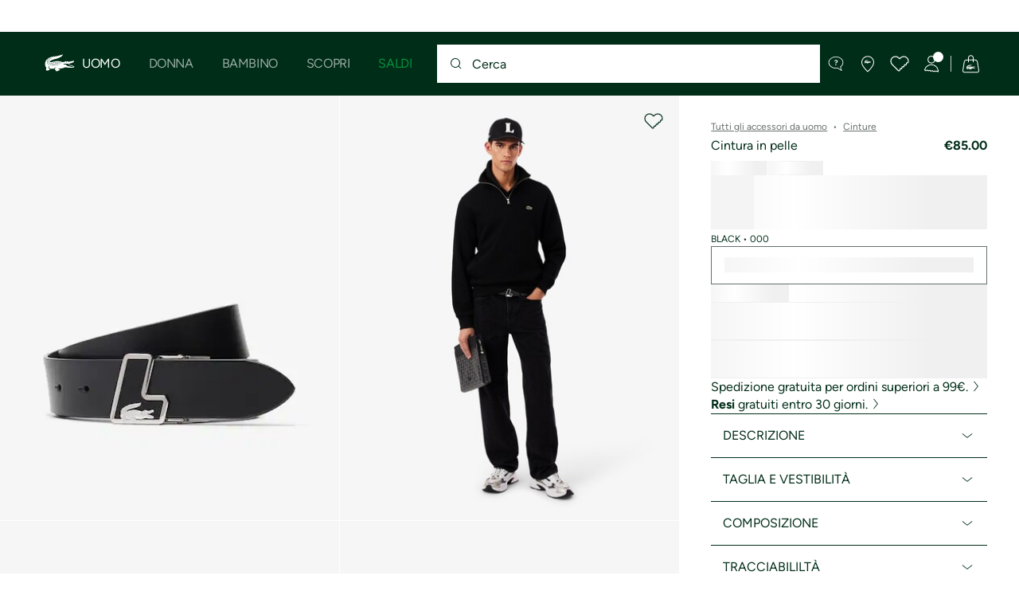

--- FILE ---
content_type: application/javascript
request_url: https://www.lacoste.com/yIAImVgmCE2n/2v/mJVgfHV92t/L1z9cQf37OEz2mmO/CzlpAQ/IwlaD/QUmagwB
body_size: 161864
content:
(function(){if(typeof Array.prototype.entries!=='function'){Object.defineProperty(Array.prototype,'entries',{value:function(){var index=0;const array=this;return {next:function(){if(index<array.length){return {value:[index,array[index++]],done:false};}else{return {done:true};}},[Symbol.iterator]:function(){return this;}};},writable:true,configurable:true});}}());(function(){I();zp6();nX6();var Mr=function(Yq){if(Yq==null)return -1;try{var rs=0;for(var DT=0;DT<Yq["length"];DT++){var Bs=Yq["charCodeAt"](DT);if(Bs<128){rs=rs+Bs;}}return rs;}catch(vC){return -2;}};var IZ=function(){return [];};var r5=function(Zs,bb){return Zs<bb;};var EL=function(Zk){if(wY["document"]["cookie"]){try{var NZ=""["concat"](Zk,"=");var tk=wY["document"]["cookie"]["split"]('; ');for(var jj=0;jj<tk["length"];jj++){var Qb=tk[jj];if(Qb["indexOf"](NZ)===0){var js=Qb["substring"](NZ["length"],Qb["length"]);if(js["indexOf"]('~')!==-1||wY["decodeURIComponent"](js)["indexOf"]('~')!==-1){return js;}}}}catch(Wb){return false;}}return false;};var wL=function(lW){var Yj='';for(var xC=0;xC<lW["length"];xC++){Yj+=lW[xC]["toString"](16)["length"]===2?lW[xC]["toString"](16):"0"["concat"](lW[xC]["toString"](16));}return Yj;};var Qr=function(dL,xr){return dL<=xr;};var Wc=function RZ(xH,Pb){'use strict';var E5=RZ;switch(xH){case P3:{var PR=Pb[nY];var KI=Pb[Tn];var NL=Pb[j6];Rk.push(wR);try{var Yl=Rk.length;var KC=CT(CT(nY));var sZ;return sZ=bZ(YD,[Ys()[mt(dW)].call(null,s5,GC,vk,XT,CT(CT(qq))),Gs()[Oq(cZ)].apply(null,[hr,gI,lI]),tR(typeof hb()[Ib(lL)],O5([],[][[]]))?hb()[Ib(nH)](AR,QW):hb()[Ib(TL)](vT,kL),PR.call(KI,NL)]),Rk.pop(),sZ;}catch(gb){Rk.splice(kl(Yl,qq),Infinity,wR);var Fq;return Fq=bZ(YD,[Ys()[mt(dW)](s5,GC,GI,XT,lL),Gs()[Oq(mT)](xW,zs,EW),hb()[Ib(TL)].call(null,vT,kL),gb]),Rk.pop(),Fq;}Rk.pop();}break;case VF:{var gj=Pb[nY];return typeof gj;}break;case Wn:{var ps=Pb[nY];Rk.push(KT);var vj;return vj=ps&&gC(NH()[SR(Jq)].call(null,sT,sq),typeof wY[Gs()[Oq(PO)].apply(null,[E9,PA,MG])])&&tR(ps[tR(typeof Gs()[Oq(xw)],O5('',[][[]]))?Gs()[Oq(GU)](DG,Qw,UK):Gs()[Oq(ZV)].call(null,XV,TS,s2)],wY[Gs()[Oq(PO)](E9,GU,MG)])&&RA(ps,wY[Gs()[Oq(PO)](E9,CT({}),MG)][Gs()[Oq(C7)](vk,xU,wV)])?hb()[Ib(QA)].call(null,px,YS):typeof ps,Rk.pop(),vj;}break;case ZX:{var Z7=Pb[nY];return typeof Z7;}break;case BF:{var nO=Pb[nY];return typeof nO;}break;case XJ:{Rk.push(fh);this[tR(typeof hb()[Ib(hh)],O5([],[][[]]))?hb()[Ib(nH)].call(null,N7,UM):hb()[Ib(AM)].call(null,PV,nh)]=CT(C7);var XS=this[RA(typeof Gs()[Oq(BV)],'undefined')?Gs()[Oq(AM)](P9,CT({}),dK):Gs()[Oq(GU)].call(null,NS,xU,GK)][C7][Gs()[Oq(dS)](hM,CT(CT(C7)),Jw)];if(tR(Gs()[Oq(mT)].call(null,xW,CT(CT(C7)),AW),XS[Ys()[mt(dW)](s5,GC,sT,dv,nK)]))throw XS[RA(typeof hb()[Ib(BV)],O5('',[][[]]))?hb()[Ib(TL)].call(null,Dr,kL):hb()[Ib(nH)](Hw,sO)];var j1;return j1=this[RA(typeof NH()[SR(Nv)],O5([],[][[]]))?NH()[SR(dS)](CG,Rj):NH()[SR(qq)].call(null,D7,zK)],Rk.pop(),j1;}break;case P0:{var hz=Pb[nY];Rk.push(l9);var B2;return B2=bZ(YD,[Gs()[Oq(TS)].apply(null,[wO,Dh,Jh]),hz]),Rk.pop(),B2;}break;case DJ:{var mO=Pb[nY];var mV;Rk.push(Xw);return mV=bZ(YD,[RA(typeof Gs()[Oq(Nx)],O5([],[][[]]))?Gs()[Oq(TS)](wO,mT,OT):Gs()[Oq(GU)](XA,L7,hw),mO]),Rk.pop(),mV;}break;case dn:{var fG=Pb[nY];var kU=Pb[Tn];var dz=Pb[j6];return fG[kU]=dz;}break;case CF:{var wM=Pb[nY];return typeof wM;}break;case G6:{var Oh=Pb[nY];var QK=Pb[Tn];var sU=Pb[j6];Rk.push(GS);try{var Ch=Rk.length;var TU=CT({});var Zv;return Zv=bZ(YD,[Ys()[mt(dW)].call(null,s5,GC,xO,EV,r7),Gs()[Oq(cZ)].apply(null,[hr,CT(CT([])),j2]),hb()[Ib(TL)].apply(null,[rH,kL]),Oh.call(QK,sU)]),Rk.pop(),Zv;}catch(LM){Rk.splice(kl(Ch,qq),Infinity,GS);var nx;return nx=bZ(YD,[Ys()[mt(dW)].apply(null,[s5,GC,jU,EV,wO]),RA(typeof Gs()[Oq(lL)],'undefined')?Gs()[Oq(mT)].apply(null,[xW,Xh,Wr]):Gs()[Oq(GU)](YA,CT(CT(qq)),h9),hb()[Ib(TL)].call(null,rH,kL),LM]),Rk.pop(),nx;}Rk.pop();}break;case HX:{return this;}break;case h8:{var Q9=Pb[nY];var ZO;Rk.push(E7);return ZO=Q9&&gC(NH()[SR(Jq)](sT,bL),typeof wY[Gs()[Oq(PO)](E9,CT(qq),Iq)])&&tR(Q9[Gs()[Oq(ZV)](XV,CT({}),pT)],wY[Gs()[Oq(PO)](E9,RS,Iq)])&&RA(Q9,wY[Gs()[Oq(PO)](E9,Fh,Iq)][Gs()[Oq(C7)](vk,CT({}),OU)])?hb()[Ib(QA)].apply(null,[Xb,YS]):typeof Q9,Rk.pop(),ZO;}break;case Hn:{return this;}break;case R:{var V7=Pb[nY];var TV=Pb[Tn];var rx=Pb[j6];Rk.push(gV);V7[TV]=rx[M9()[QE(C7)](YG,GU,MO,L9,qM,NO)];Rk.pop();}break;case Gd:{var P1=Pb[nY];var YM=Pb[Tn];var pv=Pb[j6];Rk.push(UG);P1[YM]=pv[M9()[QE(C7)].call(null,YG,GU,xW,TS,lr,CT(CT({})))];Rk.pop();}break;case Lp:{var Gx=Pb[nY];var vM;Rk.push(P7);return vM=Gx&&gC(NH()[SR(Jq)](sT,qR),typeof wY[Gs()[Oq(PO)](E9,vk,Bt)])&&tR(Gx[Gs()[Oq(ZV)](XV,vk,YR)],wY[tR(typeof Gs()[Oq(AM)],O5([],[][[]]))?Gs()[Oq(GU)].apply(null,[EK,rz,D2]):Gs()[Oq(PO)].apply(null,[E9,Dh,Bt])])&&RA(Gx,wY[Gs()[Oq(PO)].apply(null,[E9,mT,Bt])][Gs()[Oq(C7)].call(null,vk,BU,Fz)])?tR(typeof hb()[Ib(lA)],'undefined')?hb()[Ib(nH)](W7,ph):hb()[Ib(QA)].apply(null,[BG,YS]):typeof Gx,Rk.pop(),vM;}break;case k6:{return this;}break;case H:{var nA=Pb[nY];var tM;Rk.push(xx);return tM=nA&&gC(NH()[SR(Jq)].apply(null,[sT,PH]),typeof wY[Gs()[Oq(PO)].call(null,E9,CT([]),S5)])&&tR(nA[Gs()[Oq(ZV)](XV,Fh,VZ)],wY[Gs()[Oq(PO)](E9,IE,S5)])&&RA(nA,wY[Gs()[Oq(PO)](E9,ZV,S5)][Gs()[Oq(C7)].call(null,vk,L7,Xk)])?hb()[Ib(QA)].call(null,Sl,YS):typeof nA,Rk.pop(),tM;}break;case rF:{return this;}break;case wm:{var Qh=Pb[nY];return typeof Qh;}break;case Z6:{var pV=Pb[nY];Rk.push(NG);var qK=wY[R2()[gU(qq)].call(null,CU,O2,GO,k7,gK,lG)](pV);var bh=[];for(var C9 in qK)bh[Gs()[Oq(j7)].apply(null,[sE,QA,D5])](C9);bh[hb()[Ib(TE)](s2,FV)]();var U7;return U7=function NE(){Rk.push(q7);for(;bh[hb()[Ib(C7)](tS,VU)];){var vK=bh[NH()[SR(MO)](mK,nh)]();if(bG(vK,qK)){var R7;return NE[M9()[QE(C7)].call(null,YG,GU,CT(CT(C7)),V1,QM,C7)]=vK,NE[RA(typeof hb()[Ib(TE)],O5([],[][[]]))?hb()[Ib(AM)].call(null,UO,nh):hb()[Ib(nH)].apply(null,[wE,At])]=CT(qq),Rk.pop(),R7=NE,R7;}}NE[tR(typeof hb()[Ib(GI)],'undefined')?hb()[Ib(nH)].apply(null,[G9,qU]):hb()[Ib(AM)](UO,nh)]=CT(C7);var CS;return Rk.pop(),CS=NE,CS;},Rk.pop(),U7;}break;case WJ:{return this;}break;case Df:{return this;}break;case j6:{var nE=Pb[nY];Rk.push(Uz);var SE;return SE=nE&&gC(RA(typeof NH()[SR(Uw)],O5('',[][[]]))?NH()[SR(Jq)].apply(null,[sT,Ot]):NH()[SR(qq)].call(null,Sh,jO),typeof wY[Gs()[Oq(PO)].apply(null,[E9,TS,dC])])&&tR(nE[tR(typeof Gs()[Oq(QA)],O5([],[][[]]))?Gs()[Oq(GU)](P9,sS,JA):Gs()[Oq(ZV)].apply(null,[XV,fK,hq])],wY[Gs()[Oq(PO)](E9,IE,dC)])&&RA(nE,wY[Gs()[Oq(PO)](E9,CT(CT(C7)),dC)][Gs()[Oq(C7)](vk,nG,Zj)])?hb()[Ib(QA)](qk,YS):typeof nE,Rk.pop(),SE;}break;case C6:{var cA=Pb[nY];var DE=Pb[Tn];var sM=Pb[j6];return cA[DE]=sM;}break;case wn:{var JU;Rk.push(TK);return JU=tR(typeof Ys()[mt(j7)],O5(Gs()[Oq(zs)](gK,xO,AJ),[][[]]))?Ys()[mt(zs)](GK,lI,VU,IM,CT(qq)):Ys()[mt(BV)].apply(null,[nK,Y9,cw,N2,xO]),Rk.pop(),JU;}break;}};var CV=function(){return wY["window"]["navigator"]["userAgent"]["replace"](/\\|"/g,'');};var lx=function mh(hO,St){'use strict';var gO=mh;switch(hO){case VJ:{var Y2=St[nY];var KG=St[Tn];Rk.push(lz);if(gC(KG,null)||xz(KG,Y2[hb()[Ib(C7)](b9,VU)]))KG=Y2[hb()[Ib(C7)](b9,VU)];for(var SK=C7,Wh=new (wY[Gs()[Oq(wO)].call(null,NV,fK,AK)])(KG);r5(SK,KG);SK++)Wh[SK]=Y2[SK];var PK;return Rk.pop(),PK=Wh,PK;}break;case BJ:{var mU=St[nY];var wx=St[Tn];Rk.push(g9);var s7=gC(null,mU)?null:OM(NH()[SR(Yx)](GC,lK),typeof wY[Gs()[Oq(PO)](E9,AS,L1)])&&mU[wY[Gs()[Oq(PO)](E9,CT(CT([])),L1)][tR(typeof hb()[Ib(E2)],O5([],[][[]]))?hb()[Ib(nH)].call(null,wG,j2):hb()[Ib(TS)](HV,Vx)]]||mU[NH()[SR(GI)].apply(null,[dE,K7])];if(OM(null,s7)){var Kv,jh,VE,Fv,VG=[],mE=CT(C7),A7=CT(qq);try{var cz=Rk.length;var D1=CT([]);if(VE=(s7=s7.call(mU))[Gs()[Oq(Qw)].call(null,zM,F7,Ww)],tR(C7,wx)){if(RA(wY[R2()[gU(qq)](CU,O2,CT(CT([])),Yx,vk,B9)](s7),s7)){D1=CT(CT([]));return;}mE=CT(qq);}else for(;CT(mE=(Kv=VE.call(s7))[hb()[Ib(AM)](Oz,nh)])&&(VG[Gs()[Oq(j7)](sE,xU,LH)](Kv[M9()[QE(C7)].apply(null,[YG,GU,p2,PA,N9,jz])]),RA(VG[tR(typeof hb()[Ib(k1)],O5([],[][[]]))?hb()[Ib(nH)](gG,Pv):hb()[Ib(C7)](rM,VU)],wx));mE=CT(C7));}catch(dw){A7=CT(PE[nG]),jh=dw;}finally{Rk.splice(kl(cz,qq),Infinity,g9);try{var Cw=Rk.length;var zS=CT(Tn);if(CT(mE)&&OM(null,s7[Ys()[mt(gK)].apply(null,[CU,TE,BU,RG,th])])&&(Fv=s7[tR(typeof Ys()[mt(C7)],'undefined')?Ys()[mt(zs)](qS,IU,Qw,kG,qx):Ys()[mt(gK)].apply(null,[CU,TE,dS,RG,Jq])](),RA(wY[tR(typeof R2()[gU(zs)],O5(RA(typeof Gs()[Oq(dW)],'undefined')?Gs()[Oq(zs)](gK,Bh,qF):Gs()[Oq(GU)](K9,CT(qq),sv),[][[]]))?R2()[gU(GU)](mv,Tw,CT(CT({})),Vx,CT(CT({})),JG):R2()[gU(qq)].call(null,CU,O2,CT(CT(qq)),Lh,O1,B9)](Fv),Fv))){zS=CT(nY);return;}}finally{Rk.splice(kl(Cw,qq),Infinity,g9);if(zS){Rk.pop();}if(A7)throw jh;}if(D1){Rk.pop();}}var mz;return Rk.pop(),mz=VG,mz;}Rk.pop();}break;case h8:{var K1=St[nY];Rk.push(HU);if(wY[tR(typeof Gs()[Oq(Az)],O5([],[][[]]))?Gs()[Oq(GU)].call(null,KS,r7,AK):Gs()[Oq(wO)](NV,GU,jt)][RA(typeof NH()[SR(QA)],O5('',[][[]]))?NH()[SR(bE)](w1,KV):NH()[SR(qq)](HA,OU)](K1)){var cS;return Rk.pop(),cS=K1,cS;}Rk.pop();}break;case X8:{var SV=St[nY];Rk.push(J9);var kw;return kw=wY[tR(typeof R2()[gU(Jq)],O5(Gs()[Oq(zs)].apply(null,[gK,lL,CP]),[][[]]))?R2()[gU(GU)](CG,Lh,dS,j7,k1,DK):R2()[gU(qq)](CU,O2,CT(CT([])),O1,CT(C7),vx)][RA(typeof NH()[SR(JE)],'undefined')?NH()[SR(PA)](E9,Kp):NH()[SR(qq)](wE,OK)](SV)[NH()[SR(qA)](H9,IU)](function(AU){return SV[AU];})[C7],Rk.pop(),kw;}break;case hm:{var x2=St[nY];Rk.push(ME);var I9=x2[NH()[SR(qA)].call(null,H9,PW)](function(SV){return mh.apply(this,[X8,arguments]);});var Kh;return Kh=I9[hb()[Ib(Uw)](Z1,GO)](hb()[Ib(sA)](VH,AO)),Rk.pop(),Kh;}break;case Pd:{Rk.push(Gv);try{var bw=Rk.length;var A1=CT(Tn);var Bz=O5(O5(O5(O5(O5(O5(O5(O5(O5(O5(O5(O5(O5(O5(O5(O5(O5(O5(O5(O5(O5(O5(O5(O5(wY[hb()[Ib(rE)](zT,sT)](wY[RA(typeof NH()[SR(xO)],'undefined')?NH()[SR(HO)](VU,X9):NH()[SR(qq)](Zz,S9)][hb()[Ib(IK)](zx,M7)]),Yv(wY[hb()[Ib(rE)].call(null,zT,sT)](wY[NH()[SR(HO)](VU,X9)][R2()[gU(TS)](Yx,SG,ZV,xU,AV,KM)]),qq)),Yv(wY[RA(typeof hb()[Ib(sA)],'undefined')?hb()[Ib(rE)].call(null,zT,sT):hb()[Ib(nH)].apply(null,[kE,X2])](wY[NH()[SR(HO)](VU,X9)][tR(typeof hb()[Ib(qx)],'undefined')?hb()[Ib(nH)].call(null,pM,gz):hb()[Ib(g2)](Ex,tE)]),ZV)),Yv(wY[hb()[Ib(rE)].apply(null,[zT,sT])](wY[NH()[SR(HO)].call(null,VU,X9)][tR(typeof NH()[SR(xw)],'undefined')?NH()[SR(qq)](GV,nM):NH()[SR(rw)].apply(null,[F9,Fj])]),nG)),Yv(wY[RA(typeof hb()[Ib(M1)],'undefined')?hb()[Ib(rE)].call(null,zT,sT):hb()[Ib(nH)](BO,V9)](wY[NH()[SR(dW)](hV,jG)][hb()[Ib(g9)].call(null,xL,E2)]),s5)),Yv(wY[RA(typeof hb()[Ib(EM)],'undefined')?hb()[Ib(rE)](zT,sT):hb()[Ib(nH)].apply(null,[dx,D9])](wY[NH()[SR(HO)](VU,X9)][RA(typeof NH()[SR(Qw)],'undefined')?NH()[SR(NU)].call(null,z7,xT):NH()[SR(qq)].call(null,cv,RE)]),GU)),Yv(wY[hb()[Ib(rE)].call(null,zT,sT)](wY[NH()[SR(HO)](VU,X9)][hb()[Ib(z7)](OW,g7)]),CU)),Yv(wY[hb()[Ib(rE)](zT,sT)](wY[tR(typeof NH()[SR(RS)],'undefined')?NH()[SR(qq)].call(null,c1,xW):NH()[SR(HO)](VU,X9)][M9()[QE(qx)].call(null,JM,PO,CT(qq),nV,sx,sT)]),Nx)),Yv(wY[hb()[Ib(rE)].apply(null,[zT,sT])](wY[NH()[SR(HO)](VU,X9)][RA(typeof hb()[Ib(th)],O5('',[][[]]))?hb()[Ib(V1)](xx,gv):hb()[Ib(nH)](R9,ZS)]),nV)),Yv(wY[hb()[Ib(rE)].apply(null,[zT,sT])](wY[tR(typeof NH()[SR(EG)],'undefined')?NH()[SR(qq)](Az,j7):NH()[SR(HO)](VU,X9)][Gs()[Oq(t7)].call(null,zV,TE,T7)]),zs)),Yv(wY[hb()[Ib(rE)](zT,sT)](wY[NH()[SR(HO)].call(null,VU,X9)][Gs()[Oq(T1)](NM,TL,ph)]),dW)),Yv(wY[hb()[Ib(rE)](zT,sT)](wY[NH()[SR(HO)](VU,X9)][Gs()[Oq(H9)].apply(null,[PM,ZV,nS])]),nH)),Yv(wY[RA(typeof hb()[Ib(qU)],'undefined')?hb()[Ib(rE)](zT,sT):hb()[Ib(nH)](nv,wv)](wY[NH()[SR(HO)](VU,X9)][NH()[SR(IS)].call(null,xO,Nw)]),j7)),Yv(wY[hb()[Ib(rE)](zT,sT)](wY[NH()[SR(HO)](VU,X9)][NH()[SR(XO)](TL,d7)]),gK)),Yv(wY[hb()[Ib(rE)](zT,sT)](wY[NH()[SR(HO)](VU,X9)][hb()[Ib(Vh)](Qv,KK)]),L7)),Yv(wY[hb()[Ib(rE)].apply(null,[zT,sT])](wY[tR(typeof NH()[SR(x7)],O5('',[][[]]))?NH()[SR(qq)](d9,RU):NH()[SR(HO)](VU,X9)][RA(typeof NH()[SR(BM)],O5('',[][[]]))?NH()[SR(IK)](G7,rq):NH()[SR(qq)].call(null,WA,kh)]),Yx)),Yv(wY[hb()[Ib(rE)].apply(null,[zT,sT])](wY[tR(typeof NH()[SR(F1)],O5([],[][[]]))?NH()[SR(qq)](f9,Hz):NH()[SR(HO)].call(null,VU,X9)][Gs()[Oq(hS)](GO,Xh,qw)]),BV)),Yv(wY[hb()[Ib(rE)].apply(null,[zT,sT])](wY[NH()[SR(HO)](VU,X9)][hb()[Ib(H2)](Vt,L7)]),wO)),Yv(wY[hb()[Ib(rE)].call(null,zT,sT)](wY[NH()[SR(HO)](VU,X9)][NH()[SR(g9)].apply(null,[JA,Xr])]),nK)),Yv(wY[hb()[Ib(rE)](zT,sT)](wY[NH()[SR(HO)](VU,X9)][NH()[SR(O1)].apply(null,[Lh,Xk])]),PO)),Yv(wY[RA(typeof hb()[Ib(H2)],O5([],[][[]]))?hb()[Ib(rE)].apply(null,[zT,sT]):hb()[Ib(nH)](Z9,tV)](wY[RA(typeof NH()[SR(zU)],O5([],[][[]]))?NH()[SR(HO)](VU,X9):NH()[SR(qq)].call(null,ph,Az)][NH()[SR(z7)].apply(null,[qx,rj])]),P[Gs()[Oq(x7)](Qw,NO,Qv)]())),Yv(wY[hb()[Ib(rE)](zT,sT)](wY[NH()[SR(HO)].apply(null,[VU,X9])][tR(typeof Gs()[Oq(YO)],O5('',[][[]]))?Gs()[Oq(GU)].apply(null,[Xz,L7,NO]):Gs()[Oq(xE)](zE,th,W9)]),Jq)),Yv(wY[hb()[Ib(rE)].call(null,zT,sT)](wY[NH()[SR(HO)].call(null,VU,X9)][RA(typeof Gs()[Oq(E2)],O5('',[][[]]))?Gs()[Oq(zV)](BU,r7,EC):Gs()[Oq(GU)](fM,gK,C2)]),GO)),Yv(wY[RA(typeof hb()[Ib(BU)],'undefined')?hb()[Ib(rE)].apply(null,[zT,sT]):hb()[Ib(nH)].call(null,nG,k9)](wY[Ys()[mt(s5)](CU,GI,GU,EV,AM)][Gs()[Oq(gK)].call(null,AV,jz,Ec)]),PE[Nv])),Yv(wY[hb()[Ib(rE)].apply(null,[zT,sT])](wY[NH()[SR(dW)].call(null,hV,jG)][Gs()[Oq(dA)](G7,O1,GK)]),fK));var hG;return Rk.pop(),hG=Bz,hG;}catch(t9){Rk.splice(kl(bw,qq),Infinity,Gv);var Hv;return Rk.pop(),Hv=C7,Hv;}Rk.pop();}break;case fJ:{Rk.push(IG);var XK=wY[Gs()[Oq(Yx)](mM,XV,Hb)][hb()[Ib(Eh)](xx,kE)]?qq:C7;var gE=wY[Gs()[Oq(Yx)].call(null,mM,HO,Hb)][RA(typeof hb()[Ib(l2)],'undefined')?hb()[Ib(dE)].call(null,KU,nG):hb()[Ib(nH)](gI,DG)]?qq:C7;var Et=wY[Gs()[Oq(Yx)](mM,nV,Hb)][Gs()[Oq(NU)].call(null,qz,CT(C7),YL)]?qq:P[hb()[Ib(m1)](bT,M1)]();var Uv=wY[Gs()[Oq(Yx)].apply(null,[mM,k7,Hb])][hb()[Ib(cV)](FR,x1)]?P[NH()[SR(nz)].call(null,hK,mS)]():C7;var xS=wY[Gs()[Oq(Yx)](mM,F7,Hb)][RA(typeof M9()[QE(ZV)],O5([],[][[]]))?M9()[QE(CG)](DG,GO,k1,GO,US,hE):M9()[QE(nG)].call(null,BM,bA,CT(CT(qq)),JK,Ez,xO)]?qq:C7;var Ux=wY[Gs()[Oq(Yx)](mM,CT(CT(qq)),Hb)][tR(typeof Gs()[Oq(H2)],O5('',[][[]]))?Gs()[Oq(GU)](DG,CT([]),Px):Gs()[Oq(CK)].call(null,nK,cw,zH)]?PE[qq]:C7;var zh=wY[Gs()[Oq(Yx)](mM,DG,Hb)][hb()[Ib(F1)].apply(null,[qk,E9])]?PE[qq]:C7;var Mx=wY[Gs()[Oq(Yx)].apply(null,[mM,CT(CT(qq)),Hb])][Gs()[Oq(IS)](FO,s5,JT)]?PE[qq]:P[hb()[Ib(m1)].call(null,bT,M1)]();var HS=wY[Gs()[Oq(Yx)](mM,fO,Hb)][hb()[Ib(F9)](Th,HE)]?qq:C7;var dU=wY[NH()[SR(dO)](N1,dT)][Gs()[Oq(C7)](vk,CT(CT(C7)),K2)].bind?qq:C7;var Yh=wY[Gs()[Oq(Yx)](mM,sA,Hb)][RA(typeof hb()[Ib(XV)],O5([],[][[]]))?hb()[Ib(l7)](jt,JE):hb()[Ib(nH)].call(null,kK,gh)]?PE[qq]:C7;var Jz=wY[Gs()[Oq(Yx)](mM,r7,Hb)][Gs()[Oq(XO)](CU,Nv,XI)]?qq:PE[nG];var B1;var Y7;try{var cx=Rk.length;var Gt=CT(CT(nY));B1=wY[RA(typeof Gs()[Oq(PO)],'undefined')?Gs()[Oq(Yx)](mM,k7,Hb):Gs()[Oq(GU)].apply(null,[rz,CT(CT({})),Pv])][hb()[Ib(c9)](qR,k7)]?P[NH()[SR(nz)](hK,mS)]():PE[nG];}catch(SM){Rk.splice(kl(cx,qq),Infinity,IG);B1=C7;}try{var xv=Rk.length;var gA=CT([]);Y7=wY[RA(typeof Gs()[Oq(AO)],O5('',[][[]]))?Gs()[Oq(Yx)].apply(null,[mM,Yx,Hb]):Gs()[Oq(GU)](J1,jU,fE)][hb()[Ib(n7)](R1,ZV)]?PE[qq]:C7;}catch(S2){Rk.splice(kl(xv,qq),Infinity,IG);Y7=C7;}var RO;return Rk.pop(),RO=O5(O5(O5(O5(O5(O5(O5(O5(O5(O5(O5(O5(O5(XK,Yv(gE,qq)),Yv(Et,ZV)),Yv(Uv,nG)),Yv(xS,s5)),Yv(Ux,PE[Fh])),Yv(zh,CU)),Yv(Mx,PE[Dh])),Yv(B1,nV)),Yv(Y7,zs)),Yv(HS,dW)),Yv(dU,nH)),Yv(Yh,j7)),Yv(Jz,gK)),RO;}break;case Dg:{var L2=St[nY];Rk.push(PG);var wz=Gs()[Oq(zs)](gK,r7,Fr);var cM=Gs()[Oq(kE)](PO,nH,IC);var lv=PE[nG];var f2=L2[NH()[SR(Ow)](GE,Js)]();while(r5(lv,f2[hb()[Ib(C7)].apply(null,[AH,VU])])){if(tx(cM[Ys()[mt(qx)](Nx,Rh,r7,Oz,CT(CT(qq)))](f2[Gs()[Oq(dW)].apply(null,[U2,zs,pj])](lv)),C7)||tx(cM[Ys()[mt(qx)](Nx,Rh,BU,Oz,CT(CT(C7)))](f2[RA(typeof Gs()[Oq(fO)],O5('',[][[]]))?Gs()[Oq(dW)](U2,fO,pj):Gs()[Oq(GU)](UE,QA,I1)](O5(lv,qq))),PE[nG])){wz+=qq;}else{wz+=C7;}lv=O5(lv,ZV);}var QU;return Rk.pop(),QU=wz,QU;}break;case fF:{var tw;Rk.push(Fw);var WE;var nw;for(tw=C7;r5(tw,St[hb()[Ib(C7)](cf,VU)]);tw+=qq){nw=St[tw];}WE=nw[NH()[SR(lw)](Fh,QG)]();if(wY[RA(typeof Gs()[Oq(qv)],O5([],[][[]]))?Gs()[Oq(Yx)](mM,IE,ZS):Gs()[Oq(GU)](B7,CT(CT([])),UE)].bmak[Ys()[mt(m1)](gK,Iz,nH,sV,m1)][WE]){wY[Gs()[Oq(Yx)].call(null,mM,Hx,ZS)].bmak[Ys()[mt(m1)].call(null,gK,Iz,TL,sV,L7)][WE].apply(wY[Gs()[Oq(Yx)](mM,k1,ZS)].bmak[Ys()[mt(m1)].apply(null,[gK,Iz,nK,sV,jU])],nw);}Rk.pop();}break;case TD:{Rk.push(kO);var Nt=F2;var xG=tR(typeof Gs()[Oq(F7)],'undefined')?Gs()[Oq(GU)](m9,PA,Q2):Gs()[Oq(zs)].call(null,gK,CT(CT({})),ht);for(var YK=C7;r5(YK,Nt);YK++){xG+=hb()[Ib(jz)](sb,JV);Nt++;}Rk.pop();}break;case P0:{Rk.push(SO);wY[Gs()[Oq(LG)].call(null,RU,CT(CT({})),jx)](function(){return mh.apply(this,[TD,arguments]);},v7);Rk.pop();}break;}};var Gh=function(pw){return -pw;};var pz=function(){return zO.apply(this,[Ud,arguments]);};var n9=function(){return Ah.apply(this,[Z6,arguments]);};var Tz=function(Dx,IV){return Dx instanceof IV;};var pn,fF,j6,gP,R,dn,nY,Tn,B6,Dg,b3;var wt=function(){return wY["Math"]["floor"](wY["Math"]["random"]()*100000+10000);};var gC=function(Aw,WS){return Aw==WS;};var C1=function(IA){if(IA===undefined||IA==null){return 0;}var lV=IA["toLowerCase"]()["replace"](/[^0-9]+/gi,'');return lV["length"];};var EO=function(Lw){return void Lw;};var tx=function(ZA,jV){return ZA>=jV;};var cU=function(Lv){var Qx=Lv[0]-Lv[1];var Lz=Lv[2]-Lv[3];var QO=Lv[4]-Lv[5];var MU=wY["Math"]["sqrt"](Qx*Qx+Lz*Lz+QO*QO);return wY["Math"]["floor"](MU);};var xt=function(Dw){var U1=0;for(var FA=0;FA<Dw["length"];FA++){U1=U1+Dw["charCodeAt"](FA);}return U1;};var kV=function(){return zO.apply(this,[c8,arguments]);};var sw=function(){k2=["","G\vQAK\'77UM","%\\L!\v\x07",",(q;U[\v[","8","\t\x3fI","\nO#L!_JBO6PM\\%5TMXp\nV\tbL1\\J+J8&C3=>DV+\x407_J+\\4)C\x3f\n=W$O\\J\\6\x00\t%1\x40X5DXGv<\rRVFK\'X$5Q\b+\v","IY.","(V","S","","\"gix5f)\\7\f>IS~~41x\'-\fjMi`h%x\n;tn.-rn|BX=uqNh6i&aWCNV:vHY2\x00(Of\x40ywM,\t )t\x07F,H9ImIx%L#wj\x005>TxI|>\'Ko~}{1q]=0Bx<`&_6\r_:X*}8\t\"\x07\x07jqDhvd\rO9o:|\n\x40x\\.2|g`\t565{^\r}u>\t*VAnwr:_<>oHx\"\x00&\x07>9\x07<k/E\r}_%]|\td#.ZB0k$!{T:ugNhEi%qWC=V>fHnY\"\x00,4f\x40y{M,\t&)tF.3<In\x00I{^LttL\x005Tsg|;\\K~q{1q](0d,`%_57_9X)m\x07(\t,\x07iqDh%vgvO.o~\n\x40z\v-|bF\t565k^mu8\t*|Aiwr1_<\fonn&\x00#>9\x079gh/E\ri\b&4]x/l#.-B| ~$!AT=ueNh6i\'\nWCV:vH~Y2\x00/4f\x40zwM,\t/)t\x07F*#9In2Ix%L\x00#wj\x002Tx|>\'K|~}{6W]=0x<`%_6\rL_:X)8\t>\x07\x07laDUkvd\rO\'o:|\x40x\v-|g`\t#65{^\fmu>\t*dAnwr&_<>oxU\x00&\x07>9\x07=gh;E\r{_%]zTd#.ZB0m$!{T>ugNk:i%qWC=V:fHnY\b\x00,4f\x40y{MW\t&~w!F.5k>hn3X\\8cgKw;\x00d\r77D/}{1x.J_%,x!\nm\'_:|mk\'kT=`oh56\vPzd\f>.:6bw/9O,=7t^R5\t\r&I\x07.D*|cH3](cdCx5<&Wd>.1vF\x072\v\t\fpmF\t5x/g>*!9eMR,giI15#h&\fD/>8=V\"ky-1x,=\"\x40y~5x$.\'7D\f9n~\t2~<=$ic5.K5\'d\x078>:}-i{w1w8=gk]Qx/d\t\b.8]E\n2R,=:\x07wdN5~1:v-\x00>=u~:\x40:\x3f/gix5\rL}>.]Hn*x,6\x07dCx5>.`\"`>.1f6Tx,=<kM~%\'X\r>%#p:n}!x.=|ix>)3{&\r>89n~86\x00,>=gDZDgKJ&d;.g\"n~\b\tn#1\"gix5#1c&ow--\"i)W^1x,89Mix$5_6>99]eW\'#,>d)\\ya>)=a\fd\r6-:\x3fu~1x,Igis<2\n\t&\bt9>#tvg)x,&&n\x40=\"\f\"g<>>:|5L1x,\x3f\x07\x07rx5t%r\x076,oD~x,=Pix>\x07>O\fL\"BR","5","++[\nB","L^J\'M:= jGZ","I.3+BMK\"","6OOW<","\x00B","\v_^,",";U<QL9CZ0","sFP\x00)Di\v.\\ \r","XP\t&QjA","LGP","<W\x00;M","","K\nk","uBk^2YJMyu},iv*xgNNQ","\x40R \\",";I\v.\\2\rV\fp` W\t8\"yw","J=d\"z[^","z!K*\vOQYZ02 \x40AW4DVoK0[JP \\\b","\\o#X\x00583GDP","U\f10GO\\\x07","J\'\nJ","\\\x00\"","#\bJ6NR\'","\v\nJ]Z#","O\\\\1V","AY#","m7Q\x00\fZ]","|\x40S\'W","jL6K","*X&B$\v\x00\t","\r","1K1","`\x07\\$,PMK+#\x07K\x3fQ","z+,","\x00X!*TL","\\\\","\f","6]","V,","N3)","WX","!K WeLLK+^M4#S[Z$\rV\toN U","NL5","+j*l","JD`W","\"-CZ","KGL\x075)V*a$\v","JK\v\\\x00","; |GW","X\by^.#M","EV\nW=v&\r\nP!","N\b=,R`P4W","i&\b`9 8k+","[  ","VK[\'","nL;Z$\b37G\\V","(\x07ya}","(IRq4\x00\\\t","HCJ\'\x3f_","e\f`&","NIK\x00\vP\t;\x07\r\x00\fM]L\nQ\x3f+","|*V\x00vbn\"9N=","F*\n+QAK","[","\t.H ","]J\"-]","6J","9","KV6\rK\nD6\fL","\fWD","\x004","5\b","4w\x3f4=","\v3\'BZP5","6U\v\x407\fP4FL6","\\#","\n=g`V\x00\'&mu>#\f:fQr1u=#wiO5\"Zd>.!\rx\n)\n\nJ]`,\ncU\t\'L&*+~(o&dr\v\"%\x00{&\ri2>)\r:\\^!h,4\x07gi|%k-)\n*:|nn2u=&jJ\b5h&\x07l\x07>.>H9nm3\v\tdQx%&\fo>.:9ny\x07x./g/ip5%x$6m/\b:2jm4x\v-|gjR5k R6\v<\x07,Kw\b\x00[\x00\x07na{5!n68N>>:9f41x\'+Mi^5%x2{\x40<W:Xi!{0!e~S0e%xd\x07*)<o9li(4\f,4fj_x74\t[Rg.>.IHcH7[**#zV1!c&ow%d9n~1l<gk]\n]x%$dKrntBQ=\vPr~\"\x00{&F\":.:fHGx1z;<c\x40R5\b`dt((*;KR $x=glK%c&o2+i)XT1h,=\bs^x50w7$d\">.:}\"Z3,=;pRh5&%x-}k.7I9lZ$\f,\x3fngE\b{5{R<\fIXMn|z1x:H\fgbC.x\x00d<6[!F\x071T\x3f-}dAu\'h\n-8&\r9eHR,%\x3f}giU\"\'Oh%&i2>,,T<~9O,=k\x07R5\t\r&Ht4D*\"n~\b<n%5gic5.R2N3:X!{q(*}\f(BGX\"<XU7Q\vMV\f] eE(o_gMl>f)Q\fd.5Po9u~:\r74fayx3Wk.rp\f{9ngrJ%Lwiz.%O&s\x3f(T\"}~^(=Mi{4[\nS!W:|\x3feK\'J<=}gj\n:`=a-s\r2>:vHnx1~8O<G\f3|&w.>.In*x,&!nbI=\x00\x40&d\x07\t#\x3f~~|I\x07Mix/_6>%/p0f}1|7=pKi#h&\fs=V:|n~.*hgzR5\bVdt\t.:|An})1x6;\tQic&Jt>\'2|9nz1x\'(jMi\b%>x&Q\t:X)nI1s&/ .goh55T>9d%!iMA[h,.=gCI\x3f.R&d;\b9n~4r/H\fgbm9(x&$U:.9\x079mT1T\\72gmZ<X%d&.:*N~1x)}gim1\n%x-.h\x07.:RXs51~;\x000|k%|=d4<)n\\$Gx,=Qox5%}\r>.1j5WT1R7dx6;%x\n~n\t\b.>]0yE#2x,1gik%x&\vOO.o5u~:r>y\r\r_x5%w1\tM.>.N3H\t1x,=vix5\bm/\"l3>.1s5\x00T)PU=)|\\%\rufN\x3ffI1s#0.gqPL%W5\n=7I9lip$\f,;3gis4R&L}>.\v\"n\x00u=M|\f5-O&o\t\t!F\x071T\\-}dAu\'j\n)8&\r9e\vR,0!goh50}7zdG.:\f*_[,\x40x*-\f|o\x0043\b\v-K\t.:LR]**\'a~M.\x07Q\t\"g<>>:|\x3f~~&T^I\rn_%i]{\x3fa}\rCy)n|KX=.gj|E8\x00~\x009d5>(l9nY1c,=\vpkx#|*:|nn2~<=q\f5Tz d*/\v9g\x00hE3srx5*`\x3fJ\t\b.<]iJ7\x009\x07_ih5\\WWb>*/i>^Hx/+\f6D\x00\r%{t=9U9nS&<>o~x3%|3cu,C:gq:W<-\rojx5]x\td#.%B:D~\x005\b\"Pix:\'\nd\r6-:3x1z9\'\x40y{M\n\t&\bt6\f<xL\r:[./wiz3%z3$Wp>\'K|\vmT1R\\\bn-Mixa6\fd>.=q*D~\f&gjn9#h&\fs(O:|*Ae\";\x001|\fD3TsRb;x\fum2kBgi8cTt%8d>\x07T\x3f~~\t9I\fgix5]~6f(]:9ny-p7=qJjL R!s5%*R.zmIv9Lci<{x&d\t*FAM*x,6\x40Cx%x%->.1f\"mT1W\x3f9 \fgix5\b>`$d5rnw&\x00u{k56d>)\tPHMx1z:pgjR5\nQ\f)t%.:d,Kw\b\x00[\x00/wi{3%z%w|>-:CqrT\t\fvojx5>x&P\'\'_:y)nxCkpHK^1%[wb>,(\fK~\x00x,\"1\x40yx.%s3m\f=.:{\"n~\b&Z!\v\fgbo\x00x d)79\x079mT1U7-5\"cix&;%x\n~tn.-B|D~\b<0!aJ~\"%>\n5 `:o9n~r%ng|x.%si2%.:t\fzo)1=grc%O&o-\x3f~f1x\'(_rx5%z\"\x40W:XHi!{0!ez\n0e%~.9d9)Po:Fs51z>*8pgop%s1u.>69nR&<=\fgbM!x&#k\x00:.>d9nu1=i=gk[!\x3f>x&QW:|WS ]]doh51\t6``::\bE^6\x40<No.|}D%{t>(*;}\fEx/K_N&\x00$!8>:why;\v;64+tQx%\'~6fL+y)n|!\x40h7=nK##h&\rw#.<o9lk.c,=\rExp.%smu>\t*NAn})1z%>>&HfU\'\x07Q\t(`>Kz\x40GT1R\t\v\x00#srx5.n$d..8hJ~e1s\f.|ix>\x07ud56vHnY\x00\x00,>=e`{3\nw\vrpO\f{9nQr85\fgbo&\x00x d:H9ne1*nX2Ayx&;%x\v`..8m.De1+D i{&|V\'A:6Gf,=h,4\x07gi|[5x$\'J.9U9nRs;~<=r\x005Trd>.I!wu8*l\t2\rojx5]x%$d\x07:^Z\x3fHI1w%8\bwiq=%x\"d.:UUI\x00x,!\x3f\ryx#5x$+.9n~#$u=wiz\'=\f&\rN>NJ\x3f~~\v\t\fu!`\n~M$\x07.9rnw!Ck8sKA5qWb>(.\r*V^EWgzR5\nQ\f)t%.:d,Kw\b\x00[\x00/wi{x&!MT>9\x079l\x071R+&}grx5Pn4wd\x07\\K#2x/;\x07eyo#\th&dX3S1Y~:j\n=ayx721Vd\f5,\vKx%!x\x3fMnc%c&oq(<C:Bq-)a\'>2\x07giZ%x\x3fd#.B:D~8{8\vJ{nA`\x07^\"d/G5:2|]4x*-D}V.%s4-M=(*;|R\'H~<=KN\f5=c&o\x07(\v6}n~3r\n&let\f;%x\f\x3fK3=:aQi!x:gknL\n%x=|DJ\rY~L4$\f5|D2Wp\vdR>.:qiTu=pB\f5\\x&p>.1D\"\x00T6R#82giz-\t,x&o&.\f:9hg\f1x7=\\rA.\'h&\nd>-\"m\x40n~,5CF-","\x00H","\fJM/","N9","OFW\"3P;M","O W,_\fFP,J$1TIP\x00y","BMO3i7\x40)-W","Z>\x07X","]p<!D1\x40[\'-","","m\f]V,","JU\"","\n","\x3f\rW*W!","\\$6C","M\b;D)5<3[_l+\n\\","LT","H$\v\fsKV#","J<U \vZ!FZ.","J1\\J7\n\twCV,|97","$h","9_O.i\f7TGK","1J\f__eB","3M\'i*","\vJ&\nP\f","Ek;\x00\\","#K\t.H ","U;Q \r,K[","z5\r\x00Q\'p",",\v",")U&","QNSV1 ","/]  TwL\'X\x3f\x40!","<\x00J","","\x00V\b7)eG]","Q\x40MI","RP\v]","\x3f#Rc\\\r","R\'P\f833OK\\\x07","\"J\'","%&B\f","0$X\x00KM+\\##+QZX ]","]\tN","0X\t1G\\\\","","m\x40{","\n\r","*V1","W*\n","\r.S$:\\J[","#M&/","\vW\f*\\5\r\n\bM","KR\'","J#","Z\b N,","\x00m","BV#W W_Z","01\\","/","Q$\r\bJ","R[]","+J{V/;$R","#sM","j_{","J+\t\x00]\\\\*W\n2","I\\6","C","G*","#6CLs\'XL\x3f","_Z0P\x3f*H[","IUL","5Q\b+","Z\"\vT","Y+P",",M\f\x40R\x07K#RMK2%\nZ&J+<R","\r_.H <\x07\tQFJ/","m\f]V,m\f",";\x40$ A ","5\r\x00N\f","K>P\n*","GZ^","\\ I3","Z0V","P,V3(I^\\","\vRH^6","","1\bU+u-Q","\'\n=jd","\vO\f\x3f!IM\x005\tIoQ*_\vM\f]J!Lv+IF$K-I _M\fNQ!g58eIZ]\"DM\boG _[\nN].M9+\vIK1\b-O \bZL6PQ\f\n3eG\bb\')\t[\b#\v,\v\n\t_\f\x40MXM31NG]Z","K","#T I","% H\\","B^0","_]L`#]\x07:$U]M Q,\t\fR\'","n\b\b\\F","P\f#1rQI","`2X\b9(","\'8\vZ\f8D3OQ\n{+\\\b97","M","!T% B","LM\'\\\b\x3f$J[","5!EwX\x3f5I\b.V+L\b\bI\\<T:vZV9\\","\\\n.L)>\vL\\L","8Z\fU7,PCL","\\;L(","\fJJL+j3&N`X\x078","EUk{]NL3P\b!1WRE\nJK7WM\bkg\x40]W$\rV\tmx\v\v[I\tT:c\x00\nJ\r=V\vmx\v\v[I\tT:kO\\\\1VpC0\fWA6YB\"0TF\x00)\\\b)1UKLK+WE\b>TMM\"\nig]\fFP,RP\b/5CG_TT IcYU]AL6L\b97\')\t[\b#c\vNF+VR UC\f$*RGM\r E<\\(\x00B[F2V\v\\\"8\n\\y_!F1\x00\n\x079RLv6RZP$FrC0\fWAk\vK\b\b#7H\b\\\tkXo\x40xWPE`](ZR&7I\\V\x00)\\K +Q\x07M7XQV$1_PIS,Qk\nWJo0I\b\"<ZT_>\x07M Km\vC\tD6+K0A3kPIU5r\x07#\nJ\x40Q`M& IN\')\t[\b#QD\x3f\\LPx,RMK$\vK3\x07\x3f[\nNK-Ak$\bIJ\r>\x07p*W$\v\x00\tB\rJ5\fRMK$\vKEcIxAQ+[M+^919Z\ny4$\vj=L+;YZY7Z9+N\x00|f^7Lp \\\bx!CNP54K\b\x3f\x407\vSJT]9X\t3C\\%\t\\.G)UZTLP,P\n\t$$DD\\NqT=L1\r[B\x3fY\'$[\\K\r+2\tg]F][\\*XMD\x070x\x40]W$\rV\tgQi\rC]Z6K\\\"Tu-_!F1\x00\v\x07Kn\bP8l]^Xp\vi7Q\tQ\f\x40K;\x00\\M86RIW5\v_G97EW_E`](ZR57CIMx\v=J1N7MW\b\vv/FE\b\v9\\=\x401\n\x07^nRf *MMX+X\v:\x403GJk\rA+#SFZ\x009\vWG\'\r1SW[QTK0\tB\"0TFB\x00)\\]mK*\rRZ^0R5$JD|2F$\v\f\fD0M8>RQIjFM=J2]CLK\x3f\rD\bR!7GX\x07kXoUx\x40X\rA\\6V\\ mSD%\nZ&J+_SRY7Z9+L]+O=\"B\x07XnE#+E\\P>L=\x401\n\fGV1\rDG $T\bTIS,Qk\nn\n\x40K-\x40#\n_vBTO\"\r\vW4&Q5V]kxH~\x07X\v#\r2SR^\x07X\x07V\n77J~K\b;J1O0M\b/5Cv:ZaF7[PHyL\",IF1x\x07+T\rK*V^zgTMM\"\n:aC*\r*]\x07$W\b\x3f*H\x00K]+cWiW\tP[V-U-7C\\L>DM&Vk HDZjU+lU]-L\t,Q,[FP]\'YB\v\t8&RAVp\ncDi\nCY^0PUP~7}AdX\"HXNtL#WMV\n\x40H`QPx1_X\\]+XoCxALL:0CK$K\toVcYM\\J\\6RP\b~6~\x07X\v#\r6SM$aX^+DC3kTMJ<\\O<\v \f_[lQ\b~m\x40]W$\rV\tgQlSJG6RP#iED]|L_!F1\x00\fD,X$*Q\n\x00|fXlVU\nJL-O\bT%l\b\\Q>L:K&\vPP[9:0CMX%L_N2\fiW\tP[V-U-7C\\L>DWOmQ-\r\x00\fT[7\\ZDl[K~K\x00fX3[_CF6PPtOFO;K4S$ZQ!P~1\nZ6W;L*OQTM\'Lv+C_xL_!F1\x00Pk\vWE\bz7\nMyN2W \v\tPXN#OXC\b> H\x00VX\x3fM\bg\f8FX\rA\\6V\\mRKX5MB.WeRYM\r\\O\']\b1GZMVk\\:W+_\tP[V-P\x3fl]A_\\rA,P1E,YM92F\\p!K Wm](P]^6KM%eGDK1\x00\x40G=P+YZ+O9(VD\\\x005\x00Zr+VXP\rK*V^kxG\x008VoL~\r\nK\nAD4Ul3IA]T`H]\b!\x40^_C\x40Mj\x00\"-IL|=BxT\x40Y^0PXPx!CD\\1\\\\&CmF\x00H]7MfEz Px&Cm\nRF\b\\-M# Z\\\x00%WG:X8\tSJG6RPA3kKMM\x3f\x00aV F[VpL\'MPx$TO<\\G&Cm]LXM\bR; R\x40VyPg\x076\n\v[KZ&#M\f\"gyQ ReRY]BO.M\btiCX7_\\I+L6]jG!I9+M\"*I6M\t[\fZM,RPA3kKMM\x3f\x00A*\v$N\f\x070M8g\nM\"\\!g]\r[V,V\n77Kxc\x40lDZAP0X^kxK\x00)\\N4L#WF[VKP,O9(VD\\\x005\x00]mV0\fPJ[\\tiEX7YZ\x3f\f&WZZy\\\t$+]^X%aD7CQJ\'^]38[\nM\"\vNErxAG\bJdXWP^5*KXU$]Ec\x40k\nVK`Q!g\nM\"aD7FCIJ,M8ey\x00MX\"MB.WeR\tJK*]Ak1\bAM\"M\b=~ \"TXPYP+]AkxHK$K\toWk\n[NK\'MW:i\\Q\x3fZr YI[Z0Mx7C\\L>BO=\v(Q0M8g\nZ\" L!__WaP[0YO\b>7I_ImYKI\"\x401\x00S0M8g\x07vBaH \v\x07ZE\rK*V^z7\bIKm\n\\oq<\n>L\n\x40MjRmv,RMK$\vKG+J \fOQ\fO0O3eG\bV{Eh(Q\rk\\IV\n77Gx\naL1J]0^X~ONV$\fK\b8\x07xBR\fVO\'YK\b\b#7H\bKZ=M Ax]LXn\f1xIX7HKI+\x40)\bJQ7UA\fm3GZm\v=B~\r\nK\nA+OPC9+C\v*V05_Jb:0CKZ>ArQk\nJ4\x40\\nRK\b\b#7H\nIm\n*Q-\v]P]/M2xF\\\f$FaD7R\rQKrYR2 JM^$\t:I)SR0^T\b\b>*B\x008Vm\t7Q\tYEAZ5Pm\f3\x00TZVxFP*W$\v\x00\t\nJL7MM%eHGMT1\n\b-O YT]&U\b71CW<\bfX#\nJ\x40Qb\x3fU-3GZmM6i*UeHrByAv1\x00~\x07X,M\t\fFJ#bk\\\vM8eR\\\"J_!D)7QKBdAx$\x40\\\\\vZZ;~v\"FWJFLlK981TA\\\x07~L\'\r7VKLK+WM/~1SO\"DKZ;\v&\vR[V-E\x07+~TM\r E!J7TKZ.M\b\\$kGZ^X$JZ\b\"U)QM\x3fL\",IFx;M,\fALjQ6P\bk]\\K\r\vZ]mW*YC%KlV97&N\x00vX$\fPf\t1\b\nJL\'LL8\x40]W$\rV\tokm\vF\x00W\x07Kk\vO\fv7\\b\r_PgWl\r\nK\nA0^Z\f:mR6L:K&\vPZ6\tI\b0eRW(*Q0\r[JCFYjQP27\v\\5\n^\'\flLXJoAA00HKM\x3f\ng\f>\x00\tC\'LMC3+A\\QOy\r_O \v&\fZkYK\b\b#7H\bKZ&U*1$\n&\n[-\\P]giTK$K\toWk\tKI-]MLz7\bLV5YWcW8DJ\r]Qb.1FD\t\"M=K>\nJBnB\x3fL\",IF5xMB*Q0\r\x00HCJ\'JO2e]>FX8\r\nK\nA;^I\"*RQIm\x00gGi]\fP\v[M7Mti]^X%cF*\tY\r]^ \\W]f8P\\4H K6\v]\f\x40M`\\B:0C\x40X3\vW&B0\rRr\rAx!O[I1w\"\x40xGW\b71IZ>\x07M KgVC\\x\'\\\"*TnL3P\b!#\nJ\x40Qj\n77ZV6W;L*MF\fVO\'_M\bpcRZ>M:F1\x40L[J0LpcZImEmb \n\t_\f\x40MW\b\x3f*H\nImLKI+L6G6NR\'\fER8$KM]-H\\I\"D7RKLK+WE\b>TMM\"\n(-O UM[o0M\b/5Cg_KS,Qk\f\nn\n\x40K-\x40#\\y^azJp`\vT\"iJ35\n\\.Q*\r)P[V-DUz1\bXK$\vM\x3f\x40x0\r[[!\\\f\b3mD\x00-H\\I.R7FX\rA\\6VT\"l]Z\\\x00%Wz$\bJB[B\x3f\\|Ex5TGM$If\t#WUN\n\x40K-\x40z&\n\x00_>\x07M KmV\t[\fZM,PM%8~%J!F\f\v\n\t_\f\x40M\b\bR76_FZI6W;L*G\nQnU-3IA]T`YZ&cWFn\n\x40R+\\DG $T\bXI>NG7\r6WWLTA-YUm7C\\L>D\\I&VL[P06L\",IFy[X].\v+QK*WET00HKM\x3f\nf^7LKlVi1\b^X%aK \x07S\x3f\\|Ei\x40\x00[X<H *K \rQ\n\rnP#iNL3P\b!\rlJ\r]QbQ+l_\\2H v1\rYZ$W\b\x3f*H\x00\"M=Kg$\x00TLKb7\\$$RGK)rNc\x40k\nMEIJ,M8mRB1rj\'\nJP[n6!m#IZ1\toL+_R[V_J1Um7C\\L>D\\I=\x403\b[P$W\b\x3f*H\bM\\y_\b=\r~A[HK*K\n77F~Vg\f~\tSPXFQb\"0TF\x00~X\v:\x40xC\x40Q\'M\\P\"8TMM\"\naA*\nFHK\x3f\r\bR $J]\\\x07m*\raU7J_Z\vZ%1T]Z\x00\x3f\rcW \f\nZQ!P~1SPxQ<\v5\r\n\rHK*JC3=R\tX$\fPaV FJFLl/J\b\"xPGPpT\'L6Q\vPs\\M%kBMU7MrK0WJFLl\\9!\nW(K;M,\fALI-]MLz1NAJZ$\x40\"!Q7\n\b\x40M\x07ZTl\n\tM]6\vKO9D7_[WK*JD^\"g~\x07Q=d1W_R^\x40!UT\"-O[yBF&V\v!S\nL.Z\bTgl\\$\fPWBWk\r\b95NL3P\b!\rlW\v[-\\P]f~PIKT$YM&Vk\v{[M+J6L\vkEGT<M K~\tS\fGM-\x07PAk1\b\\\x405MM=J2_U_\nH0M8eR\x40P\x07~O#Xi\bN[\\*5A&1OGWN6W;L*GFYjQx!IF\\]$\fK\b81DLX]6PG00HKM\x3f\ng\x40iF\x00L[J0\fR\"<VMV$\fK\b8\x07iALKn.1MvBaH \v\x07ZE\rQ\'\bMOP$kGZ^I&\vPolSNZPIP0XO\fv+\\Q#JM6`+\v[\vS\'^{tF\x07I`_J!\f>\t\tK*JC\b$<cFM9J<!xiR\x40R2\\9+A_\\rV\b;\x07xBR\f]FZD31SZWT5L!AgVTXPF6\x40!5y\\Q#JI*SlLXZ-^Z\f:mO1ZJ&]FW]E\x40!UT\x3fiNP1\bUJ&]F\x40W\x07JdVZD\x07\x3f#\\Q#JI*SyA_\fLWZD31SZWT5LPI,D1\x077QrY~1NAJZ \\sLk_CFZD31SZWT5LPI)L+G4\x40\\k\r\\3eONyPgQ-UN\nJI~\"&NdVy\\:W+_\nSWVL^6Q!5i\x07\t5\bJ4L#WN\fGM-\x07!ecZK\"L=\\e\fJBZ,\"-I]MT3M\'*\rOWNS.\tDG\x3f#\\Q#JI*SyAWNS.\tu7C\\L>D\\O&\v#RVs-+8\nI[%M])P+Q\x07Kn97^Xp\'L6Q\tG=AK0\\R: HOM}UquDBV[QTI#A\"-O[\x00\"|\t;W, [%V$XWC\b$<jGZHmQ<\v5\r\n\r^\x40!UT8iNP1\bUJ&]F]\fGV1^I yH_>U\v6i*F\x00H]+MWV$ GCD\t9BOmG7E6\fEO9+RAW5FZrQlYI\f]FZQA$c\x00ZI9J_!D)7Q\tj\t:)O\"DXZ&,Q\fS\bCZ6VF-8Z\\\x00%WG.\v1\f^lK\nA$iO\x008\rJI\"\x401\x00ZAZ:A\b>,UW(aC,RcP!\\IDF\"-O[\x3f\tI\v*Q WRCTLP/\x00U\b\b3\x40]W$\rV\tgQi\rF\x00W\x076K\vtxMZ$IfQ-\r\x00\f\f^0\"0TF\"X\fmxBUJ_Z>\f81OFLrYZ;\v1\fGV1^W\b\"xRX7^*Q0\rYEKl\x40imR\x40P\x07~O#1\b]X\f1iR\x40P\x07~\t\\\'J!BM\t[\fZM,R\x3f6\bF\\\f$Y!AgVUYP]R#PAk1\b\\\x405Bim\v\x07MVAZ:Uz5[_>\rJuC0\fWA6YB\v$mPIKT\"YM&Vk\v{[M+JC3+A\\QYa_KYr~RB\tY^0P\\P\b>,UM)!W=L \f4\tcCFYj\v8$JD\x408\x3f\x07ZrQl\r\nK\nA6PR5*KXU$aF*[\fFP,\\\\C01CZu3M4g\x40lSCTL^6QW#+E\\P>LMN4C*\rG\r_\nMQx1TQ|$P<\v)Jy\x07PLmh\vZ&KG*1\b\f]F\x07M36}ZdO9aQ7#]E6YB$eH\\Z3\vT#\x401\x00I`Q!g~\x40*\f>\t\tQlK\nGmCD5L!*V\n\x40Hb\\\\7TGK\\r\rU\v*B$O_\fLWbM;5R\n\t|\x00\\\v*B$\v\n\"WC[xL\",IF\x00|f^7LK*JC3)COX\x005YB;\x407LBa6Y%0J\\w=cK \x077QZ\x3f\\.1I$\fPaH \v\x07Z^\t6PR77AO9\x00Wf\t5W[IJ,M8eC\x00MX\"MBO!P)RFLSM|8\"R\x40RvLKZ;\v)J$KE\n77MD|\n\t*Re>\t_\x07MkK\\Qm \r\vdZ;~ \"T\t[\fZM,PW#+E\\P>DWO;\t7S\nWPT\x40+\\XD\x07\"7_SO\"DLZ;~,\"GTL7^O\f# [KX\x003\ff^7LI-]M~1ULZ4\vWpWmFAn\n\x40R+\\C36IDOx\x07I;M GB$W\b\x3f*H\bV\\$MB*Q0\r[X\rA\\6VT>PIKT\"YM&ViRLZR\'MG$ R]Kp\n\\ou7M\x07$W\b\x3f*H\x00VX9MB.WeR_O.\tP3lNL3P\b!0WRE\x07^nP#iE5MEcQl\tP[V-T\"l]F|\vcPiCYJ]P5RU+0^V4D\tN2\flP\x40Q,ZA00HKM\x3f\nN4S$\rO\x07MjY\x00$.\x00_>\x07M Ke\vGY^0PPV31SZWT\"LI8W$GSX\rA\\6VT\"l]NVx_N<R,\v\f\fO0OP\bx+CPM]+\x07X*uEJ\r]QbR&*T\\J/`9aQuBWJVAZ:YP00HKM\x3f\nN4S$\rO\x07MjY\x00$.\x00_>\x07M Ke\vGRENMbP7iSZX<H_K<\t-SWHTV&\\^Az2\nJ1|+tW \v\tPX]k^N&mNL3P\b!\r1VQ\n\x07yYJ\"&N\x00MZ \\rQk\nJQT\\#\\MLl7C\\L>DLZ)P+Q\x079_E]~gEGW5\x07M Kg[PYV%MlTMM\"\n\t:I)DLX[,O71IZ\x3f\nW,Q,WLE[\'_\b\",PMm\r rQk\r\nJK7W6zuoTqzR^AJKl\x40*9FL<FdcDx]\fFP,X31SZW\\1YVO=\rlQL\x07$W\b\x3f*H\bM\\yK;P7O\tQH0IET00HKM\x3f\nf^#SCL5M~1\bXK&YMI!\x40=\vF\x00]\\Zb\x40~gS[\\\\\t;a$\vYWQ#P\n\"*TB\x00~\n\\;wD\r\t[DB0M8eRX\"Ig\x077L\r,UUm&G[\\Tb^K;P7OMM7\x00ME^$ R]KrHW9L\"LVZL\'x\n81bIM~\\\x07L\"*J\n\x40O;&X\t36s\"W<\x07i]\\CZ`\\\f5-O\\\\$Km\tgP\\L`\\\x002 J\nV \bX)J7MW\bC^6V\x00 T[P>FE:D\nh]L+WOPt2I_\x40rH:I))\n\tM\x40QJ^\vlZ#TuF$\f\nY[Kx\\\t$+\\\x07$\vIOfX8VCkY\f\f&)_\x00M9=B0\nJ\vBn\v\t8&RAVxMB*Q0\r[_VNO2\x40E\b>,UX7T!Q6VWPEIJ,M8mSO\"DMZ4Xi\rR\x00CC[M;\vO\fv F\\p+_<F7\n}AI#]Pfl\bO\\\x00\vW*]1WM\f[HS`YA3kAMM1(\\\t<L*GYi=mx/]\b#\"yZ\\4K=z,\tQK\vO\b2*T\\Z7M7.W$\n[\n\x07Ql%w =clf\"*}(z:-<rQM\']\b37M5i=D(LPA>t,/\x00bwk1 |5\nw(*9y4ByX\\9xHMNT_,W 8_Y^1X\tALkAMM7\x3f\nM7Qm]\\C\r`YA9kAMM1(\\\t<L*GYi=mx/]\b#\"yZ\\4K=z,\tQM\vO\b2*T~\\D7J]+^l#1mm}+!w#\x00w(*9y40W\t$ T~\\D7J]+^l#1mm}+!w#\nw\x00-0,{:hsk\rD\v8$JD\x40\"M=K>hA[-R  HLV,W#IilA[\'\\F\"kTMW5\\3Y+\n_Jp&\\97Z5\n]\b=9RX2\v\x3f8!CZ\\j*K!LJSC,U+8\n\\5MZy\t\r\x00W\vJ#UE\'\x3fmW\\y9I,D1\x07SZQ!P~l]Z\\\x00%W<XlVT_\vJtJK\b\b#7H\bZI$JJ!Qi0RIY7Z9+\\9&=W$AM9]M#\tU7C\\L>DMgzxF\x07BZQ!P~1\nZ&KG*+\nE[\x00,UFt0HL\\9\n\\mx\v\v[I\tT:c\x00\\b\')\t[\b#\v,\v\n\t_\f\x40M\fE\'tfAM\"M\b=\x07DZS.Q\bU-3GZ|\vcDi\nR cTLc\x40Awt\\K\r+\r_O&mRNS.XMDUx+CPMX`YZ=\f>\tSqEZ!\bUwxM5L!&BNJCCL\'P_~~\x07\x00ZIx\naF$S[Q&W\bUpc]%QO!\v3[QJl\\\"-\x07y_ZZnlD_\fLWjkdVI$_!D)\x00J\nVD+LpcH]UqY\\I=\x401\n^\x07^\"0TF]|+[\r*F1WRE^kYK\b\b#7HU_>U\v6^,G\fGM-\x07+7C\\L>DL2\rS RBIJ,M8mRK]+\r_O;\f>\tS\v[M+^OAk1_X\\6DMN=\x401\n\x07KnV\n77F;2\\;\v5\r\x00Q\fVO\'^M/\"7OF^Z3U\vgQlQWJz\\\\Um7C\\L>Fv%\x40&\vMFEAd86RZL$\vKAi\r+BU]AL6L\b97\bFX5MED5]RFSC`#\\^kxF5\"XaC7SJQ^3+R[ImYW3\nWPAkSvkMECl}Z\bcVOpNK}1K/a\tM#\tf WWLQI-]ML+8w;yE:K&\vPPD6K\vv+C_ )\\\"=W*\rGYwY^.]M\"1CEI\x00pVG+\x406\v]\fZM\'PW{,RMK2\b\\G&K6\v]c,9WM$!CZ\x00\x3fD[oL1\\JbVQ77TI\x40T\x3fS,Q6_M\fW#\\MvuQT\x3f\b;\x407L%\x07b\\9!\b\n\txMrIO2WMECds-A#mII\nM\vaa$\v\n/WJy-T\f\b~l\bZ\\\x07\x3f\bO+j5\vP\v\x07lP\x00\f*HMmLW8V[PK1m\x40I>O(D1WZEV-Z\tz\"Q5P*h \x00\tGTB;^Q\f22GZ\\7\x3f\nZ=W \fFlX#$AMm\v.K\"\n[\vz\t71\x40GK|aP6:YAKn<R75V~\\#\rV\tcQk\r\tK\b[`\\\t$+B\x00#^OK V&AZSQ7UA\b,VUj\v.VCSBHC>Lz-ETX>M]\'\t0UY\\IFiSI]N6H^:6F\x40]\\ZbA\fW76C\n\\4F*Q0\r[JV\\K-\x00D $T\bfXK;\f8VFR\nJK7WM#+E\\P>L=\x401\n\f^2\x00UT\"-O[\"L\n*K1\fFCPkKZ\f3eMZ$UaV WJV[l\x00V\b U[X5JZ#Im\vAT[6AA3)\x40Z\x3f\\Of&O\\#\\O8!K$K\toQk\fNPB\x3fYU+l5L!#\nJ\x40Qj31SZWT$JX\x3fI<WW\v^0L\x0081UD\txMDNg\f~","4wd0","3 P&*\r[[","\nN]K1","A( \vM","\vD","1X\b","O+\b\\835R\x40","-E","V8\f& TkX\x075","!","M\fNM6$P\x00%1GEI","1\x07J","[\v:\x401\x00V","I#L\b","J\v","X(90E\x40i9\nM","\nJL\'","A [(]P2K","KP,","M\bVQ,K22!O\\P>U8%V\x00ZK","4\"J","_^%_#6","KZ!]\b)\feGT\x3f\n\\\t;","&P\vL!\v\x07","\b$ C\\x4\\<","R2G","\\","9m:V1\v","9<f1i:","l*K\b7TI\x406%_=","\x40L6X\x00","x#(CFM\x07","+|3","$TKQ$Z:W ","7\rO!","\f","\f[\v\\V U\b/hC^\\$","(\x401/\t_JK\'","Y^.\\!8\"R\x40","U\\K>P6","9\t QeO\r_F[bWv3GDLp\v_G;\\5O+[\nBV1P$KM","\t7NZV\x00$\b\\1.I",";,H\\f","KZ.X9; U\\X ","R\b\n","];<","W","K=\vOQ ","u\n,;","HJPu","d5nVl\'L","K\b","<k.A \r","]&)GQ","]^,","jM0K","","1f","\fp[+",">:3CZU7\fMGI0B2P","[\fjS\'\\\b%\x07_|XT","|$K","D5","H0M\f: ","+I\b","C\f","p\b:","ZS.","\x07[4Z","X+`3r\\K\'\\","","\tV<\x40(","#^","B \v<Q\nNX\'%I\t\" U","~((","biR^WI","!!","Q","J1+","G\\M3\f|*K1","f8\x3fM$S\\","K%\nTA^>-J\b#D1\v","\f#\'JAJ","Tn\\APz","A$\n","1\x00]*V6","Z$IL\\","&M\f","K\f2*K","!\fSAK]\b","+\bX;r$\v\t}AY+T","!C^P5\vK*K1Q","9L6\rR[FX","!*K:Dap)s #8\nAO^(w)P\x07","G_HH"];};var vz=function(){return zO.apply(this,[hm,arguments]);};var fV=function(Wx){var Ev=['text','search','url','email','tel','number'];Wx=Wx["toLowerCase"]();if(Ev["indexOf"](Wx)!==-1)return 0;else if(Wx==='password')return 1;else return 2;};var W1=function(){return zO.apply(this,[FF,arguments]);};var BK=function(Ew){return wY["Math"]["floor"](wY["Math"]["random"]()*Ew["length"]);};var wh=function(){return ["\x6c\x65\x6e\x67\x74\x68","\x41\x72\x72\x61\x79","\x63\x6f\x6e\x73\x74\x72\x75\x63\x74\x6f\x72","\x6e\x75\x6d\x62\x65\x72"];};var Vw=function(){fv=["\x61\x70\x70\x6c\x79","\x66\x72\x6f\x6d\x43\x68\x61\x72\x43\x6f\x64\x65","\x53\x74\x72\x69\x6e\x67","\x63\x68\x61\x72\x43\x6f\x64\x65\x41\x74"];};var xM=function(BE){return ~BE;};var A2=function(fx){var YU=1;var A9=[];var NK=wY["Math"]["sqrt"](fx);while(YU<=NK&&A9["length"]<6){if(fx%YU===0){if(fx/YU===YU){A9["push"](YU);}else{A9["push"](YU,fx/YU);}}YU=YU+1;}return A9;};var bZ=function x9(zw,EE){var vE=x9;while(zw!=hY){switch(zw){case O3:{zw-=A0;Rk.pop();}break;case Wf:{Kx[hb()[Ib(Yx)](EW,E1)]=function(RM,wK){return x9.apply(this,[fJ,arguments]);};Kx[NH()[SR(PO)](XE,YV)]=Gs()[Oq(zs)](gK,CT(CT({})),Jc);var Vv;return Vv=Kx(Kx[NH()[SR(Fh)](cw,m7)]=qq),Rk.pop(),Vv;}break;case m0:{Rk.push(W2);var Ph={};Kx[hb()[Ib(L7)].call(null,qA,sA)]=Bv;zw-=Wf;Kx[R2()[gU(C7)].apply(null,[qq,DV,Nx,zE,fK,sh])]=Ph;Kx[Gs()[Oq(nK)].apply(null,[PA,r7,jb])]=function(vw,r2,Ix){Rk.push(ww);if(CT(Kx[hb()[Ib(Yx)](MI,E1)](vw,r2))){wY[R2()[gU(qq)](CU,O2,Hx,nK,Dh,cG)][hb()[Ib(BV)].apply(null,[Ez,IM])](vw,r2,x9(YD,[NH()[SR(gK)].call(null,Uh,BZ),CT(nY),R2()[gU(ZV)](nG,c9,ZV,r7,dS,Kt),Ix]));}Rk.pop();};}break;case Qp:{var Kx=function(G1){Rk.push(gz);if(Ph[G1]){var Gz;return Gz=Ph[G1][RA(typeof hb()[Ib(zs)],'undefined')?hb()[Ib(j7)](gh,G9):hb()[Ib(nH)].call(null,rV,lL)],Rk.pop(),Gz;}var I2=Ph[G1]=x9(YD,[NH()[SR(j7)](n1,vb),G1,hb()[Ib(gK)](d1,sE),CT({}),hb()[Ib(j7)](gh,G9),{}]);Bv[G1].call(I2[hb()[Ib(j7)].apply(null,[gh,G9])],I2,I2[hb()[Ib(j7)].call(null,gh,G9)],Kx);I2[hb()[Ib(gK)](d1,sE)]=CT(CT({}));var f7;return f7=I2[hb()[Ib(j7)](gh,G9)],Rk.pop(),f7;};zw=m0;}break;case nP:{PE=Ah(Cd,[['OTC4zTTTTTT','0','v','T','K44h4zTTTTTT','K4RCh','OACOCKRAC4zTTTTTT','OAvAKKh','vhvvKTRzTTTTTT','hA','vvvvvvv','AvvA4Rh','0Av','0TAO','hKTT','OTCK','v0CA','0KhvO','hARKv','0O','4','AT','A4','AK','AR','R','0T','04T','CT','hh','00A','O','0TT','A','h','OACOCKRACK','0TT0','OCCC','0TTTT','04','ATTT','ACT','AT0K','CCCCCC','0zv0','A0','hTTT','A4T','Ah','0zRh','Az00','0TTT','hKTTTTT','AAAA','A0C','0zOh'],CT(CT(C7))]);SJ=function FrPJPtBUDx(){F0();EM();hb();var VR,LR,LO,h3,E3,SA,gj,j,Oj,C6,Er,ER,KR,S3,fR,r2,Q3,x6,Sw,jz,kM,AR,NA,H6,nO,fj,Fb,Q0,S0,X0,Kb,p,rz,Wz,Zb,Aj,t,w2,bR,b3,tM,O6,wC,dO,v6,GM;function J6(){this["hA"]=(this["F"]&0xffff)+0x6b64+(((this["F"]>>>16)+0xe654&0xffff)<<16);this.Bw=Xw;}function jw(bl,fw){return bl|fw;}function kA(a){return a.length;}function wA(v8,SM){return v8 in SM;}function g6(DO,Tb){return DO+Tb;}function sw(NO,Ej){return NO>>Ej;}function rr(Fc){return -Fc;}function S6(){if([10,13,32].includes(this["d"]))this.Bw=Zz;else this.Bw=n0;}function dl(){return EO.apply(this,[nO,arguments]);}function wM(){this["hA"]=(this["hA"]&0xffff)*0x85ebca6b+(((this["hA"]>>>16)*0x85ebca6b&0xffff)<<16)&0xffffffff;this.Bw=D;}function Ab(Y6,q8){return Y6-q8;}var bM;function Zz(){this["W"]++;this.Bw=Ib;}var L;function O3(Yc,C8){return Yc===C8;}function Fl(Lj,x){var bw=Fl;switch(Lj){case Z8:{var Wc=x[Z8];Zl(Wc[RO]);for(var Hc=RO;k2(Hc,Wc.length);++Hc){YM()[Wc[Hc]]=function(){var Kj=Wc[Hc];return function(RC,M0,zA){var vj=v(Dc,M0,zA);YM()[Kj]=function(){return vj;};return vj;};}();}}break;case X0:{var r8=x[Z8];CR=function(G3,SR){return Fl.apply(this,[ER,arguments]);};return bM(r8);}break;case Qb:{var EA=x[Z8];var xM=x[pr];var GA=x[Gb];var U8=g6([],[]);var rc=UM(g6(EA,pA()),UO);var qc=Vr[xM];for(var wj=RO;k2(wj,qc.length);wj++){var j8=AC(qc,wj);var xz=AC(Lw.lw,rc++);U8+=B6(nO,[jw(bc(f6(j8),xz),bc(f6(xz),j8))]);}return U8;}break;case lb:{var p3=x[Z8];zR=function(UA,Zr,rO,WM){return B6.apply(this,[Zb,arguments]);};return Mr(p3);}break;case ER:{var Uw=x[Z8];var YC=x[pr];var Y3=g6([],[]);var N=UM(g6(Uw,pA()),LM);var zb=x3[YC];var gA=RO;if(k2(gA,zb.length)){do{var w=AC(zb,gA);var Kc=AC(CR.q2,N++);Y3+=B6(nO,[bc(f6(bc(w,Kc)),jw(w,Kc))]);gA++;}while(k2(gA,zb.length));}return Y3;}break;case v6:{var h8=x[Z8];bM(h8[RO]);var g2=RO;if(k2(g2,h8.length)){do{Ez()[h8[g2]]=function(){var E2=h8[g2];return function(G,Zj){var kl=CR(G,Zj);Ez()[E2]=function(){return kl;};return kl;};}();++g2;}while(k2(g2,h8.length));}}break;case pr:{var dc=x[Z8];Lw=function(zc,mj,Rr){return Fl.apply(this,[Qb,arguments]);};return Z6(dc);}break;case Fb:{var PC=x[Z8];Mr(PC[RO]);var MR=RO;while(k2(MR,PC.length)){qj()[PC[MR]]=function(){var U0=PC[MR];return function(T,r,A2,tr){var Bj=zR.apply(null,[nR,r,h0,tr]);qj()[U0]=function(){return Bj;};return Bj;};}();++MR;}}break;case Sw:{var FM=x[Z8];var V3=x[pr];var H0=[];var m0=B6(Wz,[]);var VM=V3?J0[qj()[j2(wr)](HR([]),rr(l2),P6,OC)]:J0[Ez()[hr(OC)].call(null,c0,s6)];for(var Pw=RO;k2(Pw,FM[YM()[Yr(OC)].apply(null,[d2,s6,L8])]);Pw=g6(Pw,TA)){H0[Pr()[fl(OC)].call(null,rr(A0),TA,Nz)](VM(m0(FM[Pw])));}return H0;}break;case gj:{var tR=x[Z8];Z6(tR[RO]);for(var nw=RO;k2(nw,tR.length);++nw){Pr()[tR[nw]]=function(){var Lc=tR[nw];return function(MO,f0,N8){var M6=Lw.call(null,MO,f0,hc);Pr()[Lc]=function(){return M6;};return M6;};}();}}break;}}function Vz(K8,tz){return K8*tz;}function nA(n2,Qr){var WO=nA;switch(n2){case f3:{var pb=Qr[Z8];pb[pb[zz](pj)]=function(){this[Fj].push(Vz(rr(TA),this[Fw]()));};W6(O6,[pb]);}break;case LR:{var m6=Qr[Z8];m6[m6[zz](S2)]=function(){this[Fj].push(g6(this[Fw](),this[Fw]()));};nA(f3,[m6]);}break;case tM:{var r6=Qr[Z8];r6[r6[zz](Uj)]=function(){this[Fj].push(O3(this[Fw](),this[Fw]()));};nA(LR,[r6]);}break;case SA:{var xl=Qr[Z8];xl[xl[zz](xw)]=function(){var Eb=this[Fj].pop();var Gr=this[hw]();if(BC(typeof Eb,Ez()[hr(p2)](CO,p2))){throw YM()[Yr(jj)].apply(null,[HR(HR(RO)),wr,rr(q6)]);}if(wl(Gr,TA)){Eb.A++;return;}this[Fj].push(new Proxy(Eb,{get(Xc,qM,Db){if(Gr){return ++Xc.A;}return Xc.A++;}}));};nA(tM,[xl]);}break;case h3:{var tc=Qr[Z8];tc[tc[zz](bO)]=function(){var m=[];var Cw=this[hw]();while(Cw--){switch(this[Fj].pop()){case RO:m.push(this[Fw]());break;case TA:var hj=this[Fw]();for(var J2 of hj){m.push(J2);}break;}}this[Fj].push(this[GR](m));};nA(SA,[tc]);}break;case VR:{var Bc=Qr[Z8];Bc[Bc[zz](G0)]=function(){this[Fj].push(sw(this[Fw](),this[Fw]()));};nA(h3,[Bc]);}break;case kM:{var Lb=Qr[Z8];Lb[Lb[zz](rj)]=function(){this[Fj].push(ww(this[Fw](),this[Fw]()));};nA(VR,[Lb]);}break;case GM:{var K0=Qr[Z8];K0[K0[zz](Lr)]=function(){this[Fj].push(Vz(this[Fw](),this[Fw]()));};nA(kM,[K0]);}break;case NA:{var Kw=Qr[Z8];Kw[Kw[zz](Gw)]=function(){this[Fj].push(Ab(this[Fw](),this[Fw]()));};nA(GM,[Kw]);}break;case wC:{var d6=Qr[Z8];d6[d6[zz](B0)]=function(){this[E0](this[Fj].pop(),this[Fw](),this[hw]());};nA(NA,[d6]);}break;}}function h2(){this["hA"]^=this["hA"]>>>16;this.Bw=wM;}var q;function Y8(){var SO=['JM','qw','G2','Oc','dA','V'];Y8=function(){return SO;};return SO;}function hb(){tM=sz+Gb*Qb,SA=sz+sz*Qb,x6=lb+Bl*Qb+Gb*Qb*Qb+fz*Qb*Qb*Qb+fz*Qb*Qb*Qb*Qb,gj=lb+Gb*Qb,Q0=fz+sz*Qb,t=f3+fz*Qb,VR=sz+sO*Qb,O6=pr+sz*Qb,KR=f3+sz*Qb,wC=pr+lb*Qb,h3=sz+fz*Qb,v6=sO+fz*Qb,NA=Gb+Gb*Qb,nO=Bl+sz*Qb,Kb=sO+Gb*Qb,w2=sO+Gb*Qb+Z8*Qb*Qb+Qb*Qb*Qb,rz=fz+Gb*Qb,LR=pr+sO*Qb,Fb=QR+sz*Qb,j=sO+sO*Qb,r2=Bl+sO*Qb,C6=QR+fz*Qb,Zb=sz+Qb,Oj=Bl+Qb,E3=Bl+Gb*Qb,Er=Bl+fz*Qb,b3=Z8+Gb*Qb+sz*Qb*Qb+lb*Qb*Qb*Qb+fz*Qb*Qb*Qb*Qb,Aj=Z8+lb*Qb,GM=lb+sz*Qb,X0=Gb+fz*Qb,jz=f3+Gb*Qb,dO=Z8+sO*Qb,Wz=Z8+sz*Qb,H6=lb+sz*Qb+fz*Qb*Qb+fz*Qb*Qb*Qb+lb*Qb*Qb*Qb*Qb,S0=Gb+lb*Qb,S3=fz+Qb,fR=Z8+Gb*Qb,ER=QR+Gb*Qb,LO=lb+Qb,kM=pr+fz*Qb,Q3=lb+fz*Qb,fj=QR+sO*Qb,p=Gb+sO*Qb,AR=fz+sz*Qb+fz*Qb*Qb+fz*Qb*Qb*Qb+lb*Qb*Qb*Qb*Qb,Sw=pr+Gb*Qb,bR=pr+Qb;}function I0(){return Z2(YM()[Yr(TA)]+'',";",F6());}function PA(){return R.apply(this,[Oj,arguments]);}function jA(){return kR.apply(this,[wC,arguments]);}function wO(){return VC(YM()[Yr(TA)]+'',lM(),I0()-lM());}function RM(){return R.apply(this,[Q0,arguments]);}function A8(){return nA.apply(this,[VR,arguments]);}function BA(ZM,nC){return ZM==nC;}function R(Jl,jM){var m3=R;switch(Jl){case fz:{var C3=jM[Z8];C3[Vj]=function(lr,t3){var H=atob(lr);var Q8=RO;var k0=[];var I2=RO;for(var z3=RO;k2(z3,H.length);z3++){k0[I2]=H.charCodeAt(z3);Q8=Ww(Q8,k0[I2++]);}kR(wC,[this,UM(g6(Q8,t3),pR)]);return k0;};kR(pr,[C3]);}break;case E3:{var w8=jM[Z8];w8[hw]=function(){return this[IR][this[pj][Or.q]++];};R(fz,[w8]);}break;case Q0:{var gw=jM[Z8];gw[Fw]=function(Q2){return this[OR](Q2?this[Fj][Ab(this[Fj][YM()[Yr(OC)].apply(null,[HR([]),s6,L8])],TA)]:this[Fj].pop());};R(E3,[gw]);}break;case Q3:{var Kr=jM[Z8];Kr[OR]=function(WA){return BA(typeof WA,Ez()[hr(p2)].call(null,CO,p2))?WA.A:WA;};R(Q0,[Kr]);}break;case Oj:{var x0=jM[Z8];x0[LC]=function(vc){return Cz.call(this[Nz],vc,this);};R(Q3,[x0]);}break;case h3:{var cO=jM[Z8];cO[E0]=function(k6,x8,dw){if(BA(typeof k6,Ez()[hr(p2)].apply(null,[CO,p2]))){dw?this[Fj].push(k6.A=x8):k6.A=x8;}else{AM.call(this[Nz],k6,x8);}};R(Oj,[cO]);}break;case LO:{var nr=jM[Z8];nr[rw]=function(Dr,bA){this[pj][Dr]=bA;};nr[rC]=function(q0){return this[pj][q0];};R(h3,[nr]);}break;}}function qj(){var hO=Object['\x63\x72\x65\x61\x74\x65']({});qj=function(){return hO;};return hO;}var Mr;var XA;var TA,wr,OC,jj,Cb,p2,R3,s6,kc,PR,RO,L2,Az,RR,mA,kC,G8,WC,Uz,Yl,CC,l,Jj,f8,U3,B2,zw,Rj,B3,Fz,n3,Rz,L8,T3,dM,Hw,Dc,P6,nM,T8,hc,UO,Pl,nR,h0,LM,Yj,h6,Nr,OR,Tr,nz,q6,c0,l2,d2,A0,Nz,Ul,sC,Fj,EC,AO,JA,zz,Zc,H8,MA,hw,Uj,P8,pj,rw,PO,Fw,LC,fA,PM,dz,MC,E0,vR,cl,Mj,xj,kj,cz,Vj,IR,bj,O8,S2,xw,CO,bO,GR,G0,rj,Lr,Gw,B0,Pc,pR,w0,Xl,x2,N3,Tl,Ew,rC;var DM;var Tj;function Mz(){return Vl()+lC()+typeof J0[YM()[Yr(TA)].name];}function lC(){return VC(YM()[Yr(TA)]+'',I0()+1);}function ZC(){this["hA"]^=this["d"];this.Bw=xc;}function N6(){return l3.apply(this,[j,arguments]);}function Jc(){this["d"]=Qc(this["q3"],this["W"]);this.Bw=S6;}function C2(){return R.apply(this,[fz,arguments]);}var mR;function BC(JR,d0){return JR!=d0;}var AM;var D8;function dR(Q,w3){return Q/w3;}function LA(){return W6.apply(this,[h3,arguments]);}function A6(){return l3.apply(this,[rz,arguments]);}function IO(){return nA.apply(this,[LR,arguments]);}function SC(){return kR.apply(this,[fR,arguments]);}function W6(b6,rb){var cb=W6;switch(b6){case S3:{var qR=rb[Z8];qR[qR[zz](q6)]=function(){this[Fj].push(V0(this[Fw](),this[Fw]()));};l3(Wz,[qR]);}break;case h3:{var zl=rb[Z8];zl[zl[zz](cl)]=function(){this[Fj].push(R8(this[Fw](),this[Fw]()));};W6(S3,[zl]);}break;case dO:{var cr=rb[Z8];cr[cr[zz](hc)]=function(){this[Fj].push(this[Uj](undefined));};W6(h3,[cr]);}break;case jz:{var tO=rb[Z8];tO[tO[zz](Mj)]=function(){var v2=this[hw]();var pl=this[hw]();var mC=this[hw]();var TO=this[Fw]();var Hj=[];for(var pw=RO;k2(pw,mC);++pw){switch(this[Fj].pop()){case RO:Hj.push(this[Fw]());break;case TA:var qO=this[Fw]();for(var BM of qO.reverse()){Hj.push(BM);}break;default:throw new Error(YM()[Yr(p2)].apply(null,[n3,jj,rr(Pl)]));}}var g=TO.apply(this[EC].A,Hj.reverse());v2&&this[Fj].push(this[Uj](g));};W6(dO,[tO]);}break;case Zb:{var bC=rb[Z8];bC[bC[zz](xj)]=function(){this[Fj].push(this[hw]());};W6(jz,[bC]);}break;case p:{var KC=rb[Z8];KC[KC[zz](kj)]=function(){this[rw](Or.q,this[H8]());};W6(Zb,[KC]);}break;case Sw:{var l6=rb[Z8];l6[l6[zz](cz)]=function(){this[Fj].push(dR(this[Fw](),this[Fw]()));};W6(p,[l6]);}break;case t:{var Qw=rb[Z8];Qw[Qw[zz](Vj)]=function(){this[Fj]=[];q.call(this[Nz]);this[rw](Or.q,this[IR].length);};W6(Sw,[Qw]);}break;case Oj:{var n=rb[Z8];n[n[zz](bj)]=function(){this[Fj].push(jw(this[Fw](),this[Fw]()));};W6(t,[n]);}break;case O6:{var vb=rb[Z8];vb[vb[zz](O8)]=function(){var s3=this[hw]();var gb=vb[H8]();if(HR(this[Fw](s3))){this[rw](Or.q,gb);}};W6(Oj,[vb]);}break;}}function EM(){fz=+ ! +[]+! +[]+! +[]+! +[]+! +[],QR=[+ ! +[]]+[+[]]-+ ! +[]-+ ! +[],Bl=[+ ! +[]]+[+[]]-+ ! +[],Qb=[+ ! +[]]+[+[]]-[],lb=+ ! +[]+! +[]+! +[]+! +[]+! +[]+! +[],sO=! +[]+! +[]+! +[]+! +[],Gb=! +[]+! +[],Z8=+[],sz=+ ! +[]+! +[]+! +[],f3=+ ! +[]+! +[]+! +[]+! +[]+! +[]+! +[]+! +[],pr=+ ! +[];}function HO(){return R.apply(this,[E3,arguments]);}function l3(ql,nc){var Qz=l3;switch(ql){case tM:{var vO=nc[Z8];vO[vO[zz](L2)]=function(){this[Fj].push(this[LC](this[RO]()));};EO(nO,[vO]);}break;case S0:{var TR=nc[Z8];TR[TR[zz](fA)]=function(){mR.call(this[Nz]);};l3(tM,[TR]);}break;case E3:{var S8=nc[Z8];S8[S8[zz](PM)]=function(){this[Fj].push(wA(this[Fw](),this[Fw]()));};l3(S0,[S8]);}break;case pr:{var Br=nc[Z8];Br[Br[zz](dz)]=function(){this[Fj].push(k2(this[Fw](),this[Fw]()));};l3(E3,[Br]);}break;case rz:{var sj=nc[Z8];sj[sj[zz](zz)]=function(){this[Fj].push(this[RO]());};l3(pr,[sj]);}break;case j:{var QA=nc[Z8];QA[QA[zz](kC)]=function(){this[Fj].push(this[Fw]()&&this[Fw]());};l3(rz,[QA]);}break;case ER:{var g8=nc[Z8];g8[g8[zz](Jj)]=function(){var kw=this[hw]();var b2=this[Fj].pop();var D0=this[Fj].pop();var Rw=this[Fj].pop();var XO=this[pj][Or.q];this[rw](Or.q,b2);try{this[PO]();}catch(rR){this[Fj].push(this[Uj](rR));this[rw](Or.q,D0);this[PO]();}finally{this[rw](Or.q,Rw);this[PO]();this[rw](Or.q,XO);}};l3(j,[g8]);}break;case C6:{var Nb=nc[Z8];Nb[Nb[zz](Dc)]=function(){this[Fj].push(t8(this[Fw](),this[Fw]()));};l3(ER,[Nb]);}break;case GM:{var O2=nc[Z8];O2[O2[zz](MC)]=function(){var F8=[];var U=this[Fj].pop();var fO=Ab(this[Fj].length,TA);for(var Dz=RO;k2(Dz,U);++Dz){F8.push(this[OR](this[Fj][fO--]));}this[E0](Pr()[fl(p2)](rr(T8),p2,Yj),F8);};l3(C6,[O2]);}break;case Wz:{var C0=nc[Z8];C0[C0[zz](vR)]=function(){this[Fj].push(UM(this[Fw](),this[Fw]()));};l3(GM,[C0]);}break;}}function O(){return nA.apply(this,[wC,arguments]);}function hz(){return W6.apply(this,[dO,arguments]);}var gO;function kR(v0,Ql){var cj=kR;switch(v0){case Wz:{var Ec=Ql[Z8];Ec[Ec[zz](Pc)]=function(){var OA=this[hw]();var NC=Ec[H8]();if(this[Fw](OA)){this[rw](Or.q,NC);}};nA(wC,[Ec]);}break;case Z8:{var YO=Ql[Z8];kR(Wz,[YO]);}break;case wC:{var F3=Ql[Z8];var Cc=Ql[pr];F3[zz]=function(g0){return UM(g6(g0,Cc),pR);};kR(Z8,[F3]);}break;case Qb:{var jC=Ql[Z8];jC[PO]=function(){var Mw=this[hw]();while(BC(Mw,Or.z)){this[Mw](this);Mw=this[hw]();}};}break;case Aj:{var c3=Ql[Z8];c3[AO]=function(P3,DC){return {get A(){return P3[DC];},set A(mO){P3[DC]=mO;}};};kR(Qb,[c3]);}break;case fR:{var Ic=Ql[Z8];Ic[Uj]=function(Yb){return {get A(){return Yb;},set A(NM){Yb=NM;}};};kR(Aj,[Ic]);}break;case bR:{var nb=Ql[Z8];nb[GR]=function(zr){return {get A(){return zr;},set A(A){zr=A;}};};kR(fR,[nb]);}break;case Er:{var sl=Ql[Z8];sl[RO]=function(){var IM=jw(R8(this[hw](),kc),this[hw]());var z=qj()[j2(RO)](Ul,rr(Fz),w0,wr);for(var cw=RO;k2(cw,IM);cw++){z+=String.fromCharCode(this[hw]());}return z;};kR(bR,[sl]);}break;case NA:{var s2=Ql[Z8];s2[H8]=function(){var I6=jw(jw(jw(R8(this[hw](),Xl),R8(this[hw](),B3)),R8(this[hw](),kc)),this[hw]());return I6;};kR(Er,[s2]);}break;case pr:{var Ur=Ql[Z8];Ur[n3]=function(){var t2=qj()[j2(RO)](x2,rr(Fz),HR(HR(TA)),wr);for(let Nw=RO;k2(Nw,kc);++Nw){t2+=this[hw]().toString(wr).padStart(kc,Pr()[fl(TA)].apply(null,[rr(G8),wr,N3]));}var kr=parseInt(t2.slice(TA,PR),wr);var Sj=t2.slice(PR);if(BA(kr,RO)){if(BA(Sj.indexOf(YM()[Yr(TA)](Tl,TA,rr(Jj))),rr(TA))){return RO;}else{kr-=D8[OC];Sj=g6(Pr()[fl(TA)](rr(G8),wr,HR(HR([]))),Sj);}}else{kr-=D8[p2];Sj=g6(YM()[Yr(TA)](Ew,TA,rr(Jj)),Sj);}var f=RO;var Mb=TA;for(let fM of Sj){f+=Vz(Mb,parseInt(fM));Mb/=wr;}return Vz(f,Math.pow(wr,kr));};kR(NA,[Ur]);}break;}}var Cz;function bc(k,s0){return k&s0;}function Jr(){return l3.apply(this,[E3,arguments]);}function jb(){return W6.apply(this,[p,arguments]);}function QO(){this["F"]=(this["hA"]&0xffff)*5+(((this["hA"]>>>16)*5&0xffff)<<16)&0xffffffff;this.Bw=J6;}function CR(){return J8.apply(this,[KR,arguments]);}function Lw(){return J8.apply(this,[p,arguments]);}function JC(){return Fl.apply(this,[Z8,arguments]);}function O0(){return Fl.apply(this,[Fb,arguments]);}function n8(){this["hA"]^=this["Rb"];this.Bw=h2;}var t0;function UC(){return nA.apply(this,[NA,arguments]);}function I3(){return l3.apply(this,[C6,arguments]);}function v(){return B6.apply(this,[jz,arguments]);}function Ib(){if(this["W"]<kA(this["q3"]))this.Bw=Jc;else this.Bw=n8;}function M8(){return nA.apply(this,[SA,arguments]);}function EO(bz,n6){var Dj=EO;switch(bz){case O6:{gO=function(Z0){this[Fj]=[Z0[EC].A];};AM=function(k8,I8){return EO.apply(this,[S0,arguments]);};Cz=function(Gj,Ac){return EO.apply(this,[Oj,arguments]);};mR=function(){this[Fj][this[Fj].length]={};};Tj=function(){this[Fj].pop();};bb=function(){return [...this[Fj]];};DM=function(xb){return EO.apply(this,[C6,arguments]);};q=function(){this[Fj]=[];};Z6=function(){return Fr.apply(this,[VR,arguments]);};bM=function(){return Fr.apply(this,[Q0,arguments]);};Mr=function(){return Fr.apply(this,[Bl,arguments]);};Zl=function(){return B6.apply(this,[tM,arguments]);};j3=function(Bb,mw,Nj){return EO.apply(this,[r2,arguments]);};B6(sO,[]);KA=D3();QM();Fl.call(this,Z8,[Y8()]);x3=vC();Fl.call(this,v6,[Y8()]);ll();Fl.call(this,gj,[Y8()]);t0=qC();Fl.call(this,Fb,[Y8()]);D8=Fl(Sw,[['$E','XWf','E$','X1NNl111111','X1Ncl111111'],HR([])]);Or={q:D8[RO],o:D8[TA],z:D8[wr]};;zC=class zC {constructor(){this[pj]=[];this[IR]=[];this[Fj]=[];this[P8]=RO;R(LO,[this]);this[Ez()[hr(jj)](Jj,RO)]=j3;}};return zC;}break;case S0:{var k8=n6[Z8];var I8=n6[pr];return this[Fj][Ab(this[Fj].length,TA)][k8]=I8;}break;case Oj:{var Gj=n6[Z8];var Ac=n6[pr];for(var ZO of [...this[Fj]].reverse()){if(wA(Gj,ZO)){return Ac[AO](ZO,Gj);}}throw qj()[j2(OC)](JA,rr(Az),Dc,TA);}break;case C6:{var xb=n6[Z8];if(O3(this[Fj].length,RO))this[Fj]=Object.assign(this[Fj],xb);}break;case r2:{var Bb=n6[Z8];var mw=n6[pr];var Nj=n6[Gb];this[IR]=this[Vj](mw,Nj);this[EC]=this[Uj](Bb);this[Nz]=new gO(this);this[rw](Or.q,RO);try{while(k2(this[pj][Or.q],this[IR].length)){var kO=this[hw]();this[kO](this);}}catch(v3){}}break;case fz:{var lc=n6[Z8];lc[lc[zz](Zc)]=function(){this[Fj].push(this[H8]());};}break;case Q3:{var qz=n6[Z8];qz[qz[zz](MA)]=function(){var Pb=this[hw]();var zj=this[hw]();var Xz=this[H8]();var Cj=bb.call(this[Nz]);var P=this[EC];this[Fj].push(function(...tb){var vA=qz[EC];Pb?qz[EC]=P:qz[EC]=qz[Uj](this);var Ow=Ab(tb.length,zj);qz[P8]=g6(Ow,TA);while(k2(Ow++,RO)){tb.push(undefined);}for(let Yz of tb.reverse()){qz[Fj].push(qz[Uj](Yz));}DM.call(qz[Nz],Cj);var fr=qz[pj][Or.q];qz[rw](Or.q,Xz);qz[Fj].push(tb.length);qz[PO]();var U6=qz[Fw]();while(wl(--Ow,RO)){qz[Fj].pop();}qz[rw](Or.q,fr);qz[EC]=vA;return U6;});};EO(fz,[qz]);}break;case Sw:{var vz=n6[Z8];vz[vz[zz](TA)]=function(){var K=this[hw]();var K2=this[Fw]();var Wb=this[Fw]();var p6=this[AO](Wb,K2);if(HR(K)){var Ij=this;var TC={get(Rc){Ij[EC]=Rc;return Wb;}};this[EC]=new Proxy(this[EC],TC);}this[Fj].push(p6);};EO(Q3,[vz]);}break;case Zb:{var X8=n6[Z8];X8[X8[zz](OC)]=function(){this[Fj].push(Ww(this[Fw](),this[Fw]()));};EO(Sw,[X8]);}break;case nO:{var OM=n6[Z8];OM[OM[zz](s6)]=function(){Tj.call(this[Nz]);};EO(Zb,[OM]);}break;}}function sb(){return EO.apply(this,[Q3,arguments]);}function Mc(q3,gr){var UR={q3:q3,hA:gr,Rb:0,W:0,Bw:Jc};while(!UR.Bw());return UR["hA"]>>>0;}function hl(){return R.apply(this,[LO,arguments]);}function f6(Jb){return ~Jb;}function t8(Ar,KM){return Ar>>>KM;}function F6(){return Z2(YM()[Yr(TA)]+'',"0x"+"\x34\x34\x35\x34\x64\x62\x33");}function hr(xR){return Y8()[xR];}function GC(){return kR.apply(this,[bR,arguments]);}function Pz(){return kR.apply(this,[NA,arguments]);}function Cl(){return nA.apply(this,[tM,arguments]);}var Zl;function wl(z2,tl){return z2>tl;}function Sz(){return l3.apply(this,[tM,arguments]);}function rM(){return EO.apply(this,[fz,arguments]);}function WR(){return W6.apply(this,[Sw,arguments]);}function K6(){return kR.apply(this,[Er,arguments]);}var KA;function s(){return kR.apply(this,[pr,arguments]);}function t6(){this["d"]=(this["d"]&0xffff)*0x1b873593+(((this["d"]>>>16)*0x1b873593&0xffff)<<16)&0xffffffff;this.Bw=ZC;}function pc(mM,tA){return mM<=tA;}var bb;function Xw(){this["Rb"]++;this.Bw=Zz;}function B6(xO,Xb){var CM=B6;switch(xO){case S0:{var lz=Xb[Z8];v.hM=Fr(sO,[lz]);while(k2(v.hM.length,Ul))v.hM+=v.hM;}break;case tM:{Zl=function(l8){return B6.apply(this,[S0,arguments]);};B6.apply(null,[jz,[RO,OC,rr(sC)]]);}break;case bR:{var X2=Xb[Z8];var j6=Xb[pr];var ml=Xb[Gb];var sr=g6([],[]);var Ml=UM(g6(ml,pA()),PR);var b=XA[j6];var b8=RO;while(k2(b8,b.length)){var Ll=AC(b,b8);var N2=AC(v.hM,Ml++);sr+=B6(nO,[jw(bc(f6(Ll),N2),bc(f6(N2),Ll))]);b8++;}return sr;}break;case Z8:{var W3=Xb[Z8];v=function(z6,rl,VA){return B6.apply(this,[bR,arguments]);};return Zl(W3);}break;case jz:{var z0=Xb[Z8];var Yw=Xb[pr];var vw=Xb[Gb];var jl=XA[RO];var gc=g6([],[]);var wb=XA[Yw];for(var E6=Ab(wb.length,TA);ww(E6,RO);E6--){var lR=UM(g6(g6(E6,vw),pA()),jl.length);var Y0=AC(wb,E6);var jO=AC(jl,lR);gc+=B6(nO,[jw(bc(f6(Y0),jO),bc(f6(jO),Y0))]);}return B6(Z8,[gc]);}break;case nO:{var H3=Xb[Z8];if(pc(H3,AR)){return J0[KA[wr]][KA[TA]](H3);}else{H3-=H6;return J0[KA[wr]][KA[TA]][KA[RO]](null,[g6(sw(H3,L2),x6),g6(UM(H3,w2),b3)]);}}break;case Qb:{var FR=Xb[Z8];var M3=Xb[pr];var Sc=qj()[j2(RO)](B3,rr(Fz),n3,wr);for(var m8=RO;k2(m8,FR[YM()[Yr(OC)].apply(null,[Rz,s6,L8])]);m8=g6(m8,TA)){var L3=FR[qj()[j2(TA)].call(null,T3,rr(dM),jj,RO)](m8);var qr=M3[L3];Sc+=qr;}return Sc;}break;case Wz:{var L0={'\x24':Pr()[fl(RO)](RR,OC,mA),'\x31':Pr()[fl(TA)](rr(G8),wr,HR(HR({}))),'\x45':Ez()[hr(RO)].apply(null,[rr(WC),TA]),'\x4e':YM()[Yr(RO)].apply(null,[Uz,p2,rr(Az)]),'\x57':Ez()[hr(TA)](rr(CC),R3),'\x58':YM()[Yr(TA)](l,TA,rr(Jj)),'\x63':Pr()[fl(wr)].call(null,rr(f8),jj,U3),'\x66':Ez()[hr(wr)](rr(B2),OC),'\x6c':YM()[Yr(wr)](zw,R3,Rj)};return function(R6){return B6(Qb,[R6,L0]);};}break;case sO:{TA=+ ! ![];wr=TA+TA;OC=TA+wr;jj=OC+wr;Cb=wr-TA+OC+jj;p2=OC+TA;R3=p2*TA+wr;s6=wr*TA*jj-R3+OC;kc=jj+s6-p2;PR=Cb+p2+jj-kc+wr;RO=+[];L2=p2*wr+jj-OC;Az=R3+jj*Cb*s6-TA;RR=Cb*OC*wr*R3+p2;mA=s6*L2-OC*wr;kC=p2+L2*OC-R3+jj;G8=kC-p2+TA+kc*Cb;WC=OC*Cb*kc+p2-jj;Uz=p2*kc+s6-jj;Yl=Cb-kc+kC*OC;CC=s6*OC+Yl*TA+R3;l=OC+R3+jj+kC+p2;Jj=Cb+OC-kc+kC;f8=L2*R3+kC+wr+TA;U3=Cb*R3-wr*OC+p2;B2=Cb+kc*jj*s6+kC;zw=kc+OC+Cb+kC*wr;Rj=L2+wr*jj+s6*kC;B3=kc+OC+L2+p2-Cb;Fz=Yl*jj+kc+p2;n3=OC*TA*wr*kc+kC;Rz=jj+OC*R3*p2+L2;L8=s6+jj+p2*Cb*L2;T3=L2-R3+Cb*p2*wr;dM=wr-L2+jj*Yl-TA;Hw=R3*kc+OC-p2*L2;Dc=p2*L2*TA;P6=s6+kC-R3+p2+kc;nM=R3*Yl-p2*kc;T8=L2*p2*kc+OC+kC;hc=kC+kc*s6-L2+p2;UO=OC+wr-L2+p2*s6;Pl=R3*p2*jj*TA;nR=kc*TA*p2-L2-Cb;h0=kC+s6-p2+wr;LM=Cb+R3-OC+jj+L2;Yj=jj*kc-p2+wr*Cb;h6=Yl*R3-OC*TA*jj;Nr=TA+R3+Cb-wr+kC;OR=L2*jj+kC-R3+wr;Tr=jj*s6*wr*kc-OC;nz=kc+R3*wr*s6-L2;q6=OC*s6+kC*TA+wr;c0=kC*p2-wr*s6-L2;l2=TA+jj+R3*OC*L2;d2=wr*jj-L2+Cb*kc;A0=wr+Yl*OC;Nz=wr+p2-OC+kc*Cb;Ul=L2*p2-jj+kC-wr;sC=wr+s6+R3*Yl-kC;Fj=s6*kC+TA-wr*jj;EC=Cb+jj*kC-p2-kc;AO=Cb-wr+s6*L2-OC;JA=TA+s6-Cb+OC*kC;zz=Cb+p2*s6+TA-R3;Zc=Yl*OC-L2*R3+kc;H8=jj*Cb-L2-TA-R3;MA=kc*jj*R3+L2;hw=OC*jj+Yl-TA+s6;Uj=kC*Cb-L2-OC-Yl;P8=kc*p2+R3*OC;pj=p2*kC-TA+R3*jj;rw=TA+Cb+jj*kc*wr;PO=kc-wr+Yl+p2+R3;Fw=Yl+R3*Cb-L2;LC=jj*kC-p2+s6*TA;fA=L2+s6*TA-p2+wr;PM=TA*p2*s6-OC*wr;dz=R3*s6-kc-L2+jj;MC=Cb+p2-R3+jj+kC;E0=wr-Yl+p2+s6*kC;vR=kC*TA+wr+s6+R3;cl=R3*s6-L2+kC+jj;Mj=s6*TA*L2-p2+kC;xj=wr*p2+Yl+OC-TA;kj=p2*jj*R3+TA-kc;cz=Yl+jj+L2;Vj=jj+Yl+L2+wr*p2;IR=s6+jj+Yl-p2+OC;bj=R3-TA+OC*kc*jj;O8=kc+s6+Yl+kC-L2;S2=jj*kc+Yl+kC;xw=OC+wr*kc*L2+kC;CO=TA*OC*L2*jj-Cb;bO=Cb*kC-s6+kc-Yl;GR=Cb*L2*TA-R3;G0=R3*kC+p2*TA+L2;rj=wr*Yl+Cb+jj*OC;Lr=kc*L2*OC-p2-Cb;Gw=s6*kC-Cb+kc;B0=kC*s6-p2-TA+kc;Pc=Yl+TA+p2*kC+OC;pR=p2-OC+kC*kc-Cb;w0=R3*L2+Cb-s6+kC;Xl=wr-p2*kc+R3*Cb;x2=OC+L2*R3+kc+Cb;N3=jj+s6+Cb+OC*R3;Tl=L2*p2+kC-OC*wr;Ew=jj-OC+s6*L2+R3;rC=L2+kc-TA-R3+Cb;}break;case Zb:{var IA=Xb[Z8];var Hr=Xb[pr];var R2=Xb[Gb];var pM=Xb[sz];var Cr=g6([],[]);var xC=UM(g6(Hr,pA()),Hw);var V8=t0[pM];var cC=RO;if(k2(cC,V8.length)){do{var J=AC(V8,cC);var Bz=AC(zR.HA,xC++);Cr+=B6(nO,[bc(f6(bc(J,Bz)),jw(J,Bz))]);cC++;}while(k2(cC,V8.length));}return Cr;}break;}}function lM(){return F6()+kA("\x34\x34\x35\x34\x64\x62\x33")+3;}function zO(){return R.apply(this,[Q3,arguments]);}function Tw(){return l3.apply(this,[GM,arguments]);}var zC;function IC(){this["hA"]=(this["hA"]&0xffff)*0xc2b2ae35+(((this["hA"]>>>16)*0xc2b2ae35&0xffff)<<16)&0xffffffff;this.Bw=hC;}function Pr(){var rA=[];Pr=function(){return rA;};return rA;}function F0(){L={};TA=1;YM()[Yr(TA)]=FrPJPtBUDx;if(typeof window!==''+[][[]]){J0=window;}else if(typeof global!=='undefined'){J0=global;}else{J0=this;}}function T6(){return l3.apply(this,[ER,arguments]);}function br(){return nA.apply(this,[kM,arguments]);}function Vl(){return VC(YM()[Yr(TA)]+'',0,F6());}function QM(){XA=["p`jQ.^qgV#klX=\\p5:>]=QDba.GI","`","!DYqA17BE\bL\b8I1qS[C>Ct8XH\r\\V)\r;!S\x00G^","\f,Ct\x40Nk\tl","Z","x::X\x07^KQ=\r5#Q\r\\(]1","","A1\x3fQ\b"];}function UM(dr,c2){return dr%c2;}function fl(Gc){return Y8()[Gc];}function I(){return R.apply(this,[h3,arguments]);}function Ez(){var W8=Object['\x63\x72\x65\x61\x74\x65']({});Ez=function(){return W8;};return W8;}function Q6(){return EO.apply(this,[Sw,arguments]);}var f3,Qb,sO,pr,fz,lb,Bl,sz,Gb,QR,Z8;function NR(){return nA.apply(this,[GM,arguments]);}function TM(){return W6.apply(this,[jz,arguments]);}function l0(){return nA.apply(this,[f3,arguments]);}function mc(){return W6.apply(this,[Oj,arguments]);}function XC(){return this;}function Fr(J3,Pj){var r0=Fr;switch(J3){case Aj:{var Hb=Pj[Z8];var jR=g6([],[]);var QC=Ab(Hb.length,TA);if(ww(QC,RO)){do{jR+=Hb[QC];QC--;}while(ww(QC,RO));}return jR;}break;case v6:{var N0=Pj[Z8];Lw.lw=Fr(Aj,[N0]);while(k2(Lw.lw.length,P6))Lw.lw+=Lw.lw;}break;case VR:{Z6=function(r3){return Fr.apply(this,[v6,arguments]);};J8(p,[rr(nM),RO,Rz]);}break;case fj:{var YA=Pj[Z8];var fc=g6([],[]);for(var HM=Ab(YA.length,TA);ww(HM,RO);HM--){fc+=YA[HM];}return fc;}break;case KR:{var mr=Pj[Z8];CR.q2=Fr(fj,[mr]);while(k2(CR.q2.length,Yj))CR.q2+=CR.q2;}break;case Q0:{bM=function(Qj){return Fr.apply(this,[KR,arguments]);};J8(KR,[rr(h6),jj]);}break;case Z8:{var lA=Pj[Z8];var KO=g6([],[]);var D2=Ab(lA.length,TA);while(ww(D2,RO)){KO+=lA[D2];D2--;}return KO;}break;case Kb:{var jc=Pj[Z8];zR.HA=Fr(Z8,[jc]);while(k2(zR.HA.length,Nr))zR.HA+=zR.HA;}break;case Bl:{Mr=function(ZA){return Fr.apply(this,[Kb,arguments]);};J8(jz,[OR,rr(Tr),nz,p2]);}break;case sO:{var h=Pj[Z8];var cM=g6([],[]);var A3=Ab(h.length,TA);if(ww(A3,RO)){do{cM+=h[A3];A3--;}while(ww(A3,RO));}return cM;}break;}}function Jw(){return l3.apply(this,[pr,arguments]);}function n0(){this["d"]=(this["d"]&0xffff)*0xcc9e2d51+(((this["d"]>>>16)*0xcc9e2d51&0xffff)<<16)&0xffffffff;this.Bw=Wr;}var j3;function VO(){return kR.apply(this,[Wz,arguments]);}function P2(){return l3.apply(this,[S0,arguments]);}function k2(g3,fC){return g3<fC;}function ll(){Vr=["FEHA\b\tQXk;\b/y+SUw\f","6)\x40","_","","# FGG5","\x00","4i)1Jlkh,NU6pJ_"];}function Sb(){return Mc(Mz(),222305);}function xA(){return l3.apply(this,[Wz,arguments]);}function JO(){return W6.apply(this,[O6,arguments]);}function Wr(){this["d"]=this["d"]<<15|this["d"]>>>17;this.Bw=t6;}function Al(){return kR.apply(this,[Aj,arguments]);}function hC(){this["hA"]^=this["hA"]>>>16;this.Bw=XC;}function Z2(a,b,c){return a.indexOf(b,c);}function T0(){return EO.apply(this,[Zb,arguments]);}var x3;function db(){return nA.apply(this,[h3,arguments]);}function vC(){return ["L","\t","+gj2g\x40`Q\\.7wXE%05\x40J$z]L$8j;]!","^",";7IQVB","R\\\x00J=9l8kX)pxq=~zl\x3f","","K^W8:B\x40"];}var Z6;function qC(){return ["Sc",":>SU\r3W^\\CO\x3f_\bN\nt","","_:U\b","\x3f49>&v+j",".MUMWzHc"];}function Ww(L6,gC){return L6^gC;}function D(){this["hA"]^=this["hA"]>>>13;this.Bw=IC;}function D3(){return ["\x61\x70\x70\x6c\x79","\x66\x72\x6f\x6d\x43\x68\x61\x72\x43\x6f\x64\x65","\x53\x74\x72\x69\x6e\x67","\x63\x68\x61\x72\x43\x6f\x64\x65\x41\x74"];}function Qc(a,b){return a.charCodeAt(b);}function XR(){return kR.apply(this,[Z8,arguments]);}function xc(){this["hA"]=this["hA"]<<13|this["hA"]>>>19;this.Bw=QO;}function M(){return W6.apply(this,[t,arguments]);}0x4454db3,509644753;function GO(){return kR.apply(this,[Qb,arguments]);}var Vr;return EO.call(this,O6);var Or;function Yr(X3){return Y8()[X3];}function V0(gR,Dw){return gR!==Dw;}var J0;function zM(){return Fl.apply(this,[v6,arguments]);}function c8(){return W6.apply(this,[S3,arguments]);}function HR(CA){return !CA;}function j2(vr){return Y8()[vr];}function FA(ZR){this[Fj]=Object.assign(this[Fj],ZR);}function YM(){var p0=new Object();YM=function(){return p0;};return p0;}function VC(a,b,c){return a.substr(b,c);}function AC(sR,dj){return sR[KA[OC]](dj);}function pA(){var K3;K3=wO()-Sb();return pA=function(){return K3;},K3;}function J8(c,sA){var pC=J8;switch(c){case p:{var sc=sA[Z8];var T2=sA[pr];var Sr=sA[Gb];var H2=Vr[R3];var qA=g6([],[]);var G6=Vr[T2];for(var X=Ab(G6.length,TA);ww(X,RO);X--){var YR=UM(g6(g6(X,sc),pA()),H2.length);var Iw=AC(G6,X);var E=AC(H2,YR);qA+=B6(nO,[jw(bc(f6(Iw),E),bc(f6(E),Iw))]);}return Fl(pr,[qA]);}break;case jz:{var BR=sA[Z8];var AA=sA[pr];var Wl=sA[Gb];var P0=sA[sz];var k3=t0[jj];var RA=g6([],[]);var fb=t0[P0];var V2=Ab(fb.length,TA);if(ww(V2,RO)){do{var wc=UM(g6(g6(V2,AA),pA()),k3.length);var FO=AC(fb,V2);var C=AC(k3,wc);RA+=B6(nO,[bc(f6(bc(FO,C)),jw(FO,C))]);V2--;}while(ww(V2,RO));}return Fl(lb,[RA]);}break;case KR:{var Xr=sA[Z8];var d3=sA[pr];var nl=x3[wr];var V6=g6([],[]);var w6=x3[d3];for(var m2=Ab(w6.length,TA);ww(m2,RO);m2--){var Ob=UM(g6(g6(m2,Xr),pA()),nl.length);var Uc=AC(w6,m2);var Rl=AC(nl,Ob);V6+=B6(nO,[bc(f6(bc(Uc,Rl)),jw(Uc,Rl))]);}return Fl(X0,[V6]);}break;}}function ww(z8,vM){return z8>=vM;}function R8(Gl,Ir){return Gl<<Ir;}function pz(){return Fl.apply(this,[gj,arguments]);}function Z(){return W6.apply(this,[Zb,arguments]);}function zR(){return J8.apply(this,[jz,arguments]);}}();zw=O3;FG={};EU=function(Bv){return x9.apply(this,[fF,arguments]);}([function(PU,c7){return x9.apply(this,[C0,arguments]);},function(Xv,Yz,I7){'use strict';return zv.apply(this,[nY,arguments]);}]);}break;case I8:{zw-=hX;IO();Pw();Ut=wh();p7=IZ();Rk=MV();GG=Ax();Ah.call(this,h8,[vv()]);bz();}break;case tF:{zO(Ud,[Zh()]);zO(QY,[]);pK=zO(GF,[]);zw=nP;Ah(qn,[Zh()]);(function(tG,M2){return zO.apply(this,[j8,arguments]);}(['v','K44h4zTTTTTT','K4RCh','vhvvKTRzTTTTTT','40A','ATOv','T','O','Ah','0','hTTT','ACCC','AKT','0T','0zv0','RK','AT','Az00','CCC','0zKR'],Fh));}break;case rd:{Ah.call(this,Z6,[vv()]);sw();Ah.call(this,NF,[vv()]);jE=zO(R,[]);zO(LD,[]);zO(c8,[Zh()]);kz=zO(Pd,[]);zw+=GY;m2=zO(EJ,[]);}break;case j6:{Rw=function(v9,xV){return zO.apply(this,[Id,arguments]);};SU=function(){return zO.apply(this,[Df,arguments]);};zw+=zd;WU=function(){return zO.apply(this,[f0,arguments]);};Ih=function(){return zO.apply(this,[BJ,arguments]);};Ah(VJ,[]);Vw();}break;case GD:{wY[Gs()[Oq(Yx)].call(null,mM,BU,rV)][NH()[SR(VU)].apply(null,[J9,rc])]=function(w9){Rk.push(Y9);var bK=RA(typeof Gs()[Oq(s5)],'undefined')?Gs()[Oq(zs)](gK,CT([]),tL):Gs()[Oq(GU)].call(null,CO,qx,Kz);var vS=Gs()[Oq(GO)].call(null,KK,QA,RW);var hv=wY[NH()[SR(zs)].call(null,L9,qM)](w9);for(var bv,RK,Lx=C7,HK=vS;hv[Gs()[Oq(dW)](U2,Dh,v5)](U9(Lx,C7))||(HK=Gs()[Oq(VU)](vh,Dh,Cb),Av(Lx,qq));bK+=HK[Gs()[Oq(dW)](U2,wO,v5)](Zx(th,jS(bv,kl(nV,TO(Av(Lx,PE[qq]),PE[ZV])))))){RK=hv[Gs()[Oq(fK)](O1,zM,Iq)](Lx+=w7(nG,s5));if(xz(RK,IS)){throw new VK(tR(typeof Gs()[Oq(Yx)],O5('',[][[]]))?Gs()[Oq(GU)](dx,hE,bM):Gs()[Oq(Dh)](sh,NO,ET));}bv=U9(Yv(bv,nV),RK);}var qE;return Rk.pop(),qE=bK,qE;};zw=EJ;}break;case Y:{var tK=EE[nY];var hx=C7;for(var X7=C7;r5(X7,tK.length);++X7){var l1=XG(tK,X7);if(r5(l1,J4)||xz(l1,pm))hx=O5(hx,qq);}return hx;}break;case Jd:{wY[R2()[gU(qq)].call(null,CU,O2,CT(qq),fK,xU,UV)][tR(typeof hb()[Ib(jz)],O5('',[][[]]))?hb()[Ib(nH)](lM,HA):hb()[Ib(BV)](pS,IM)](S1,zz,x9(YD,[RA(typeof M9()[QE(zs)],'undefined')?M9()[QE(C7)](YG,GU,CT(C7),zM,mA,hh):M9()[QE(nG)](rU,bV,BU,l2,O2,Bh),kv,NH()[SR(gK)].apply(null,[Uh,VO]),CT(PE[nG]),NH()[SR(GO)].apply(null,[SG,rH]),CT(C7),hb()[Ib(GO)](O9,H2),CT(C7)]));zw=hY;var vV;return Rk.pop(),vV=S1[zz],vV;}break;case xg:{zw=N0;var Qz=wY[RA(typeof R2()[gU(CU)],'undefined')?R2()[gU(qq)](CU,O2,dS,p2,hE,Hh):R2()[gU(GU)](Ez,Rz,C7,OS,lz,KE)](q2);}break;case Yd:{Rw.t3=k2[zM];Ah.call(this,NF,[eS1_xor_0_memo_array_init()]);return '';}break;case m4:{Rk.push(Wv);zw+=N3;var w2=EE;var Cz=w2[C7];for(var AE=qq;r5(AE,w2[hb()[Ib(C7)](O,VU)]);AE+=ZV){Cz[w2[AE]]=w2[O5(AE,qq)];}Rk.pop();}break;case qd:{Sz.TF=Mw[GO];Ah.call(this,Z6,[eS1_xor_1_memo_array_init()]);zw+=Dn;return '';}break;case nD:{zw=hY;var Jx;return Rk.pop(),Jx=Qz,Jx;}break;case cD:{vz.C=GG[Sw];Ah.call(this,h8,[eS1_xor_2_memo_array_init()]);return '';}break;case N0:{zw=nD;for(var CA=PE[qq];r5(CA,EE[hb()[Ib(C7)](wr,VU)]);CA++){var RV=EE[CA];if(RA(RV,null)&&RA(RV,undefined)){for(var tv in RV){if(wY[R2()[gU(qq)](CU,O2,GO,hh,BU,Hh)][Gs()[Oq(C7)](vk,wO,Bx)][NH()[SR(nK)](N7,rC)].call(RV,tv)){Qz[tv]=RV[tv];}}}}}break;case Of:{Kx[NH()[SR(BV)](Nx,UH)]=function(FM){Rk.push(gM);var qV=FM&&FM[Gs()[Oq(Fh)](L9,TS,Mq)]?function UU(){Rk.push(Xx);var lS;return lS=FM[Gs()[Oq(Jq)](Nv,k1,gS)],Rk.pop(),lS;}:function vU(){return FM;};Kx[Gs()[Oq(nK)](PA,CG,Tb)](qV,NH()[SR(wO)](nH,dR),qV);var pA;return Rk.pop(),pA=qV,pA;};zw=Wf;}break;case YD:{var b1={};Rk.push(dW);var wS=EE;for(var xh=C7;r5(xh,wS[RA(typeof hb()[Ib(ZV)],'undefined')?hb()[Ib(C7)](Zw,VU):hb()[Ib(nH)](UM,JO)]);xh+=ZV)b1[wS[xh]]=wS[O5(xh,qq)];var Dv;return Rk.pop(),Dv=b1,Dv;}break;case ZX:{var QV=EE[nY];var FK=C7;for(var lh=C7;r5(lh,QV.length);++lh){var vt=XG(QV,lh);if(r5(vt,J4)||xz(vt,pm))FK=O5(FK,qq);}return FK;}break;case Dg:{var XU=EE[nY];var XM=C7;for(var Rv=C7;r5(Rv,XU.length);++Rv){var Z2=XG(XU,Rv);if(r5(Z2,J4)||xz(Z2,pm))XM=O5(XM,qq);}return XM;}break;case R:{Kx[NH()[SR(L7)].apply(null,[sG,BG])]=function(QS){return x9.apply(this,[Hn,arguments]);};zw=Xg;}break;case Hn:{var QS=EE[nY];Rk.push(qG);if(RA(typeof wY[Gs()[Oq(PO)].call(null,E9,NO,vI)],NH()[SR(Yx)].call(null,GC,sW))&&wY[Gs()[Oq(PO)](E9,nV,vI)][hb()[Ib(wO)](P2,FS)]){wY[R2()[gU(qq)](CU,O2,k7,GO,nK,LO)][hb()[Ib(BV)](Yw,IM)](QS,wY[Gs()[Oq(PO)](E9,Nx,vI)][hb()[Ib(wO)](P2,FS)],x9(YD,[RA(typeof M9()[QE(C7)],'undefined')?M9()[QE(C7)](YG,GU,Nv,Qw,Vz,CT(CT([]))):M9()[QE(nG)].apply(null,[WG,F7,gI,Xz,OO,HO]),RA(typeof R2()[gU(s5)],'undefined')?R2()[gU(s5)](CU,TA,OS,BV,zs,S7):R2()[gU(GU)](F9,fM,AV,Dz,XV,lM)]));}zw+=bX;wY[R2()[gU(qq)].call(null,CU,O2,VU,sG,lL,LO)][hb()[Ib(BV)](Yw,IM)](QS,tR(typeof Gs()[Oq(zs)],O5([],[][[]]))?Gs()[Oq(GU)].call(null,qG,MO,HV):Gs()[Oq(Fh)](L9,gK,zl),x9(YD,[M9()[QE(C7)].call(null,YG,GU,Nx,Nx,Vz,fO),CT(CT([]))]));Rk.pop();}break;case Xg:{zw=Of;Kx[Ys()[mt(C7)](qq,V9,Uw,c9,m1)]=function(Nz,Q7){Rk.push(r7);if(Zx(Q7,qq))Nz=Kx(Nz);if(Zx(Q7,nV)){var DS;return Rk.pop(),DS=Nz,DS;}if(Zx(Q7,s5)&&tR(typeof Nz,hb()[Ib(nK)](WK,Bh))&&Nz&&Nz[Gs()[Oq(Fh)](L9,qq,VO)]){var Sv;return Rk.pop(),Sv=Nz,Sv;}var s9=wY[tR(typeof R2()[gU(C7)],O5([],[][[]]))?R2()[gU(GU)].call(null,zM,Tv,CT(CT(qq)),l2,CT(C7),X1):R2()[gU(qq)](CU,O2,Lh,hh,BU,N7)][RA(typeof R2()[gU(C7)],O5([],[][[]]))?R2()[gU(CU)].apply(null,[CU,FS,lz,NO,CT(C7),z9]):R2()[gU(GU)].call(null,LE,kS,DG,IE,TE,Wz)](null);Kx[NH()[SR(L7)].apply(null,[sG,jM])](s9);wY[tR(typeof R2()[gU(nG)],O5([],[][[]]))?R2()[gU(GU)](Sx,ES,Lh,x1,OS,rE):R2()[gU(qq)](CU,O2,sA,CG,QA,N7)][hb()[Ib(BV)](Bw,IM)](s9,Gs()[Oq(Jq)](Nv,F7,Jv),x9(YD,[RA(typeof NH()[SR(Yx)],O5([],[][[]]))?NH()[SR(gK)].call(null,Uh,Oz):NH()[SR(qq)].call(null,Pz,FU),CT(nY),M9()[QE(C7)].apply(null,[YG,GU,NV,fK,q7,TS]),Nz]));if(Zx(Q7,ZV)&&OM(typeof Nz,hb()[Ib(PO)].call(null,G2,n2)))for(var fz in Nz)Kx[Gs()[Oq(nK)](PA,p2,Kc)](s9,fz,function(gx){return Nz[gx];}.bind(null,fz));var Y1;return Rk.pop(),Y1=s9,Y1;};}break;case fJ:{var RM=EE[nY];var wK=EE[Tn];var rK;Rk.push(cK);return rK=wY[R2()[gU(qq)](CU,O2,cZ,xO,pG,EK)][Gs()[Oq(C7)](vk,Yx,lr)][NH()[SR(nK)].apply(null,[N7,hZ])].call(RM,wK),Rk.pop(),rK;}break;case fF:{var Bv=EE[nY];zw+=Fg;}break;case Yg:{var LS;zw+=Hm;return Rk.pop(),LS=p1[T9],LS;}break;case hm:{zw+=Tf;var q2=EE[nY];var lU=EE[Tn];Rk.push(jv);if(tR(q2,null)||tR(q2,undefined)){throw new (wY[Ys()[mt(qq)](zs,bU,Uw,ZU,YO)])(RA(typeof hb()[Ib(qq)],'undefined')?hb()[Ib(Jq)](mG,NV):hb()[Ib(nH)](UK,V2));}}break;case EJ:{Rk.pop();zw+=Bm;}break;case dn:{zw+=bF;var jK=EE[nY];Rk.push(bE);this[NH()[SR(fK)].apply(null,[Bw,cl])]=jK;Rk.pop();}break;case L:{wY[R2()[gU(qq)](CU,O2,k1,Jq,CT(C7),rh)][hb()[Ib(BV)].apply(null,[Oj,IM])](zG,rO,x9(YD,[M9()[QE(C7)](YG,GU,j7,XV,pM,RS),OE,NH()[SR(gK)].call(null,Uh,jC),CT(C7),NH()[SR(GO)].apply(null,[SG,LL]),CT(C7),hb()[Ib(GO)](KS,H2),CT(C7)]));var Rx;return Rk.pop(),Rx=zG[rO],Rx;}break;case h8:{var VK=function(jK){return x9.apply(this,[dn,arguments]);};Rk.push(wR);if(tR(typeof wY[tR(typeof NH()[SR(Jq)],O5([],[][[]]))?NH()[SR(qq)](MM,W7):NH()[SR(VU)].apply(null,[J9,rc])],NH()[SR(Jq)].call(null,sT,WT))){var sK;return Rk.pop(),sK=CT(CT(nY)),sK;}zw=GD;VK[tR(typeof Gs()[Oq(j7)],O5([],[][[]]))?Gs()[Oq(GU)](q9,r7,C2):Gs()[Oq(C7)](vk,xO,dM)]=new (wY[hb()[Ib(VU)](CC,hM)])();VK[Gs()[Oq(C7)].call(null,vk,th,dM)][hb()[Ib(fK)].apply(null,[O9,xO])]=Ys()[mt(ZV)].apply(null,[Jq,rS,cw,CM,pG]);}break;case C0:{var PU=EE[nY];zw=hY;var c7=EE[Tn];Rk.push(CM);if(RA(typeof wY[R2()[gU(qq)](CU,O2,l2,j7,cZ,H7)][hb()[Ib(Fh)].call(null,VM,l7)],NH()[SR(Jq)](sT,hC))){wY[R2()[gU(qq)].apply(null,[CU,O2,PA,Bh,k1,H7])][hb()[Ib(BV)].apply(null,[KM,IM])](wY[R2()[gU(qq)](CU,O2,lL,Lh,th,H7)],tR(typeof hb()[Ib(nK)],O5('',[][[]]))?hb()[Ib(nH)].call(null,H2,dK):hb()[Ib(Fh)](VM,l7),x9(YD,[M9()[QE(C7)](YG,GU,Jq,JK,SS,k1),function(q2,lU){return x9.apply(this,[hm,arguments]);},hb()[Ib(GO)](PG,H2),CT(CT({})),RA(typeof NH()[SR(ZV)],O5('',[][[]]))?NH()[SR(GO)].call(null,SG,Hs):NH()[SR(qq)].apply(null,[FV,Xx]),CT(nY)]));}(function(){return x9.apply(this,[h8,arguments]);}());Rk.pop();}break;case pf:{var jw=EE[nY];var Iv=EE[Tn];var vO=EE[j6];zw=hY;Rk.push(gS);wY[R2()[gU(qq)].apply(null,[CU,O2,CT(CT(C7)),gI,Nv,Jh])][RA(typeof hb()[Ib(Jq)],O5('',[][[]]))?hb()[Ib(BV)](HM,IM):hb()[Ib(nH)].apply(null,[HA,fw])](jw,Iv,x9(YD,[M9()[QE(C7)].apply(null,[YG,GU,CT(CT(C7)),TE,E7,CT([])]),vO,NH()[SR(gK)].apply(null,[Uh,rt]),CT(C7),NH()[SR(GO)](SG,Nk),CT(C7),tR(typeof hb()[Ib(gK)],O5('',[][[]]))?hb()[Ib(nH)].apply(null,[J7,MS]):hb()[Ib(GO)].call(null,Kw,H2),CT(C7)]));var dh;return Rk.pop(),dh=jw[Iv],dh;}break;case k8:{var FE=EE[nY];Rk.push(hS);zw=hY;var Ov=x9(YD,[Gs()[Oq(MO)].apply(null,[sA,Qw,kO]),FE[C7]]);bG(qq,FE)&&(Ov[hb()[Ib(Xz)](ZG,GC)]=FE[qq]),bG(ZV,FE)&&(Ov[tR(typeof NH()[SR(AM)],O5('',[][[]]))?NH()[SR(qq)].call(null,g1,ZM):NH()[SR(lL)].call(null,l2,g1)]=FE[ZV],Ov[NH()[SR(Qw)].apply(null,[Dz,JS])]=FE[nG]),this[Gs()[Oq(AM)](P9,O1,k9)][Gs()[Oq(j7)].apply(null,[sE,Dh,HZ])](Ov);Rk.pop();}break;case Z:{var LK=EE[nY];zw=hY;Rk.push(SS);var qh=LK[Gs()[Oq(dS)](hM,C7,wU)]||{};qh[RA(typeof Ys()[mt(ZV)],O5(Gs()[Oq(zs)](gK,wO,z6),[][[]]))?Ys()[mt(dW)].call(null,s5,GC,rz,p9,l2):Ys()[mt(zs)](CE,KO,TS,kM,CT(CT({})))]=Gs()[Oq(cZ)].call(null,hr,HO,HG),delete qh[hb()[Ib(58)].apply(null,[1308,170])],LK[Gs()[Oq(dS)].call(null,hM,GI,wU)]=qh;Rk.pop();}break;case U6:{var p1=EE[nY];var T9=EE[Tn];var fS=EE[j6];zw=Yg;Rk.push(Q1);wY[R2()[gU(qq)].call(null,CU,O2,gI,Nv,CT(CT({})),cE)][tR(typeof hb()[Ib(zs)],O5([],[][[]]))?hb()[Ib(nH)].apply(null,[mv,BS]):hb()[Ib(BV)].apply(null,[fU,IM])](p1,T9,x9(YD,[M9()[QE(C7)].apply(null,[YG,GU,CT(CT(C7)),Vx,fA,zM]),fS,NH()[SR(gK)](Uh,Uz),CT(C7),NH()[SR(GO)](SG,Ts),CT(C7),hb()[Ib(GO)](Cx,H2),CT(C7)]));}break;case TP:{var MK=EE[nY];Rk.push(Bw);zw-=Kd;var DA=x9(YD,[Gs()[Oq(MO)](sA,mT,T2),MK[C7]]);bG(qq,MK)&&(DA[RA(typeof hb()[Ib(AS)],O5([],[][[]]))?hb()[Ib(Xz)].call(null,kA,GC):hb()[Ib(nH)].apply(null,[OG,dv])]=MK[PE[qq]]),bG(ZV,MK)&&(DA[NH()[SR(lL)].call(null,l2,lE)]=MK[ZV],DA[NH()[SR(Qw)].apply(null,[Dz,GK])]=MK[PE[x1]]),this[Gs()[Oq(AM)].call(null,P9,vk,OV)][Gs()[Oq(j7)](sE,PA,rc)](DA);Rk.pop();}break;case K8:{var rv=EE[nY];Rk.push(rG);var Ox=rv[Gs()[Oq(dS)](hM,CT(qq),Iw)]||{};zw=hY;Ox[Ys()[mt(dW)].apply(null,[s5,GC,C7,j9,zM])]=Gs()[Oq(cZ)](hr,F7,KS),delete Ox[hb()[Ib(58)](1231,170)],rv[Gs()[Oq(dS)](hM,V1,Iw)]=Ox;Rk.pop();}break;case vg:{var zG=EE[nY];zw-=Ln;var rO=EE[Tn];var OE=EE[j6];Rk.push(gw);}break;case Bd:{zw=hY;var dG=EE[nY];Rk.push(c9);var Mh=x9(YD,[tR(typeof Gs()[Oq(M1)],O5('',[][[]]))?Gs()[Oq(GU)](WO,r1,Tx):Gs()[Oq(MO)](sA,dW,YE),dG[C7]]);bG(qq,dG)&&(Mh[hb()[Ib(Xz)](bU,GC)]=dG[qq]),bG(ZV,dG)&&(Mh[NH()[SR(lL)](l2,Kz)]=dG[ZV],Mh[NH()[SR(Qw)](Dz,bO)]=dG[nG]),this[Gs()[Oq(AM)].apply(null,[P9,GI,gG])][Gs()[Oq(j7)](sE,BV,CR)](Mh);Rk.pop();}break;case b4:{var DM=EE[nY];Rk.push(tU);var lO=DM[Gs()[Oq(dS)](hM,CT({}),Wz)]||{};zw-=En;lO[Ys()[mt(dW)].apply(null,[s5,GC,JE,KE,CT(qq)])]=Gs()[Oq(cZ)].call(null,hr,Uw,AG),delete lO[hb()[Ib(58)](1216,170)],DM[Gs()[Oq(dS)].apply(null,[hM,GO,Wz])]=lO;Rk.pop();}break;case K0:{var S1=EE[nY];zw+=G8;var zz=EE[Tn];var kv=EE[j6];Rk.push(J7);}break;case FP:{var bx=EE[nY];Rk.push(xK);var q1=x9(YD,[Gs()[Oq(MO)](sA,jU,Gq),bx[C7]]);bG(qq,bx)&&(q1[hb()[Ib(Xz)](kx,GC)]=bx[qq]),bG(ZV,bx)&&(q1[NH()[SR(lL)].call(null,l2,Kk)]=bx[ZV],q1[NH()[SR(Qw)](Dz,DZ)]=bx[PE[x1]]),this[Gs()[Oq(AM)].call(null,P9,VU,C5)][Gs()[Oq(j7)](sE,zM,jq)](q1);Rk.pop();zw=hY;}break;}}};var Ah=function VV(sz,VS){var dV=VV;do{switch(sz){case fF:{qO=nG*CU+Bh+nV*dW;P9=nG+Bh+GU*ZV+rE;Gv=rE-nG+nV*dW*CU;NU=Bh*nV-nG-Nx;r1=dW*GU+Bh-s5*qq;sz+=mp;hS=nV*GU*CU-ZV;}break;case M8:{sz=Pp;vh=Bh+rE-Nx*qq;xw=Bh+Nx+rE-zs-s5;gv=ZV+Bh*Nx-rE-GU;pU=rE*GU+nG-dW-Bh;WV=nG*ZV*rE+s5*nV;DO=rE*zs+Bh+s5;}break;case J0:{c2=rE*dW*qq-CU;ZE=rE*zs+Bh+ZV*s5;b9=Nx*rE-qq-CU+ZV;H1=rE*s5-zs-qq+nG;b7=s5+dW*nV+GU*rE;vG=GU*CU+ZV+nG*rE;PS=GU+rE*ZV*nG+nV;sz-=Xn;Fx=rE*qq*CU-Bh-GU;}break;case cD:{ZK=rE*GU+zs;sz+=f8;bS=Bh*zs*nG-nV*ZV;nU=CU*Nx*zs+rE;hU=GU*Bh*CU+qq-zs;}break;case Hm:{hE=zs+ZV+GU+Bh-dW;lL=qq+CU*nV+GU;TL=dW*GU+ZV-qq+Nx;sz=PD;Xz=GU+s5*zs+nV*nG;l2=s5-GU+Nx*dW;Dh=dW+GU+zs-ZV+nG;}break;case v8:{Nh=zs+Nx-Bh+rE*dW;sz=lD;r9=zs+CU*nG*Nx*s5;Mv=rE*Nx-Bh-zs*s5;Mz=GU*CU+nV*rE-qq;J2=nV*rE+zs-Bh*CU;wV=CU*s5+GU*rE+zs;}break;case vd:{WM=rE*nV*qq+Bh-dW;sz-=Cg;z2=Nx*rE+dW-Bh-s5;LU=rE*Nx+nV+CU*s5;Cv=qq*CU+dW+rE*Nx;}break;case rd:{LG=nG*GU*dW+CU+Nx;N7=dW*nV+Nx*ZV*CU;pE=dW*rE-s5*Bh-nV;sz=Gd;mx=GU+s5-nV+Nx*rE;TM=Nx*rE+GU*nV+ZV;}break;case Tf:{O7=rE*CU+Bh*GU+ZV;ZM=GU*s5*nG*nV-Bh;pO=rE+nG+Bh*nV+qq;sz-=k3;Gw=Bh+rE*zs+ZV*nV;mw=rE-ZV+GU+Bh*Nx;}break;case RD:{for(var tO=C7;r5(tO,TG.length);++tO){NH()[TG[tO]]=CT(kl(tO,qq))?function(){return bZ.apply(this,[qd,arguments]);}:function(){var LV=TG[tO];return function(f1,GM){var DU=Sz.call(null,f1,GM);NH()[LV]=function(){return DU;};return DU;};}();}sz=Am;}break;case Qg:{sz+=v3;while(r5(cO,GQP.length)){Gs()[GQP[cO]]=CT(kl(cO,GU))?function(){return bZ.apply(this,[cD,arguments]);}:function(){var fnP=GQP[cO];return function(x6P,zmP,vDP){var VXP=vz.apply(null,[x6P,XV,vDP]);Gs()[fnP]=function(){return VXP;};return VXP;};}();++cO;}}break;case hX:{kh=rE*GU+zs+s5+CU;jDP=nG*rE*qq+CU;hXP=Nx+nV*dW+CU*rE;NS=nG*GU*qq*nV*CU;sz-=pP;kfP=rE*CU+nV*GU-Bh;}break;case G6:{JN=Bh-nV+CU+rE+qq;JA=GU-nV+zs*s5+rE;Th=rE*nV-s5-dW-Bh;M1=Bh*Nx+nV-rE-s5;wB=Nx+rE*nG;sz-=KF;EfP=nV+rE+Bh-s5;}break;case Kg:{KDP=qq-s5+rE*CU+Bh;rM=s5-dW+zs*rE+CU;sz=mF;wmP=dW*GU*s5+rE-qq;DgP=nG*zs*Bh+GU*qq;}break;case J8:{pQP=ZV*Bh*GU+CU-Nx;sz+=N3;YB=Nx-Bh+zs*rE+nG;}break;case lp:{TS=s5-Nx+GU*ZV*CU;Uz=nV+rE*zs-Nx-dW;sz=C8;v3P=CU*rE+ZV-zs*nV;gV=nV*zs*dW-ZV-Bh;gS=CU*rE-GU+s5-dW;jO=nG*ZV+Nx*rE;}break;case tJ:{T3P=rE*zs+dW+qq-Bh;YYP=s5*rE-dW-GU*ZV;t8P=qq+GU*rE-s5-nG;sz=M0;VDP=rE+CU*Nx*dW+Bh;fFP=Bh*nG*nV-dW*qq;p0P=Bh*dW+GU*CU+qq;}break;case b6:{sz=OF;QM=qq+ZV*dW+rE*nG;wE=qq+dW*Bh-zs-ZV;ZfP=dW*GU*zs+CU+nG;GgP=s5*dW*nV+rE+GU;}break;case sm:{hV=zs+nG*Bh-Nx+rE;sz=UX;Pv=Bh*Nx-GU+nG+ZV;dnP=CU+dW+rE*nV;dQP=rE*dW-CU*s5*zs;}break;case Gd:{sz+=J3;LFP=Nx+nG-dW+GU*Bh;bA=Bh*GU+rE*nV+zs;KnP=Nx*rE-dW*qq-Bh;FS=Nx*nV*nG+s5-CU;KO=Nx+Bh*s5*GU+zs;zgP=nG-ZV+dW*zs*nV;}break;case jY:{W9=rE*Nx+nG*ZV*nV;c3P=qq+rE*nV-GU-s5;Tw=rE*CU-qq+GU*zs;g1=CU*rE+dW*GU-nG;sz=hX;UV=Bh*ZV*nV-GU*CU;}break;case mD:{W2=ZV+rE+nG+Nx*CU;gz=Bh*zs-nV-dW*s5;ww=dW+nG+rE*Nx+s5;gM=Bh+nG+nV*rE;Xx=s5*rE+qq+Bh-GU;sz+=b3;cK=qq*nV*rE+Nx-dW;CM=CU*nG*dW+Bh*zs;}break;case G0:{sz-=RX;qz=GU+dW*zs*s5-rE;kE=nV*Bh-ZV-qq+GU;AO=zs-nG*ZV+Bh*nV;g7=nG+s5+Bh*nV-qq;}break;case Q4:{pYP=nG+zs*GU*dW;UgP=s5*Nx*Bh+CU*dW;jmP=Bh*nG*GU+nV*Nx;HYP=s5*dW+rE*Nx;sz=vd;zFP=ZV-dW+rE*Nx-nG;Px=Nx+rE*nV+CU;bV=s5*CU-Bh+rE*GU;}break;case En:{hfP=nV*qq*rE-Nx-CU;K4P=rE*zs-qq-nG-Bh;G4P=zs*CU*Nx+s5-nV;SN=rE*s5+nV+zs;IYP=rE*Nx-nV-nG*GU;SfP=Bh+rE*GU+ZV;jFP=ZV*nV*CU*s5+qq;mv=nG+s5*rE+dW-ZV;sz=f4;}break;case H:{jG=dW*rE-qq-GU-Bh;XnP=Bh-zs+rE*CU-Nx;hmP=Bh+nG-Nx+rE*GU;YXP=Nx*rE-ZV*zs-nG;vmP=rE*CU-dW-GU*Nx;sz+=R6;fdP=rE*s5+CU*qq;}break;case O6:{dx=rE*zs-Nx+s5+Bh;sz-=zY;r7=ZV+GU*nV+dW+Bh;rXP=ZV*Bh+Nx*rE+s5;fgP=Bh*nG*s5-dW+ZV;ZS=rE*dW-ZV-zs*s5;V0P=s5*zs-ZV*qq+rE;}break;case Dn:{Jq=nG+s5*ZV+zs+qq;sz+=GX;wO=CU*nG-zs*qq+nV;PO=s5+Nx+ZV+CU;j7=qq*dW+s5+Nx-zs;Uw=zs+nG+GU+s5+CU;Nv=Nx-GU+Bh+nG+dW;Fh=s5*GU-qq+dW-zs;}break;case wX:{ES=qq+Bh+rE*GU;XE=Bh*nV-CU-nG-GU;g2=nG*dW*Nx+nV+Bh;hM=nV*Bh-nG*Nx+zs;sz=ln;Jw=qq*CU+Nx*nG*Bh;T7=nV+CU*rE*qq+ZV;}break;case Zm:{q0P=GU*CU*s5*nV-dW;JV=nV*Bh+dW*ZV+qq;XdP=Bh+CU*rE*qq;bQP=Nx*GU*nG*s5-nV;sz=fY;QG=dW*rE+nV-Bh+ZV;cN=zs*rE+GU+nV*nG;DnP=rE+CU*Bh-Nx-GU;v8P=nV+CU*rE+Bh+qq;}break;case r6:{cPP=ZV*GU*CU*Nx;q3P=dW*nG*nV+ZV+rE;X0P=zs*rE-GU*s5;sz-=N3;YnP=s5+zs*rE+GU-ZV;KV=dW*zs*CU-rE+s5;}break;case hn:{jv=CU+Bh*GU*s5;wR=nG+s5*rE+qq;sz=lp;Y9=dW+rE*s5+Nx*GU;FQP=s5+Nx*rE+GU*CU;E7=nG+Nx*rE+s5;}break;case L6:{dv=CU*rE+dW*s5*ZV;xK=CU+ZV-Nx+nV*rE;ZQP=rE*Nx+Bh*nV-qq;sz-=Kg;q8P=rE*zs+Bh-s5*CU;}break;case OD:{j3P=Nx+nG+zs*rE-CU;Sh=nV*rE+Nx+ZV*CU;CYP=GU+zs*ZV*Bh+dW;jB=qq*CU*nV*dW-Nx;tFP=dW+Nx*rE+nV+zs;sz=hD;K0P=zs+CU*GU*Bh-qq;DdP=CU-Nx*ZV+Bh*dW;O6P=CU*dW+rE*Nx+qq;}break;case vF:{g6P=zs-GU+rE*s5+CU;s3P=nG*zs*Bh+GU-ZV;EFP=rE*zs-ZV+dW;sz+=gg;I1=zs*rE+GU-nV*s5;}break;case Bd:{PgP=nV*dW*CU+Bh+zs;PmP=ZV*rE*s5-CU;wG=nV*rE-Bh*zs-nG;G3P=CU*zs-Nx+rE*nV;nS=zs+Nx*Bh*s5-nV;sz=A;}break;case ZX:{M6P=Nx+CU+Bh*s5*qq;Wv=qq-Bh+rE*dW+ZV;fU=rE*CU-Nx+nG-dW;sz=dn;HnP=rE*CU+qq+dW-Nx;DfP=CU*nV*s5-ZV+rE;TE=Bh+GU*zs-s5-ZV;}break;case C0:{ZYP=s5*nG*Bh+Nx+CU;Cx=GU*s5*ZV*dW-CU;b3P=CU*nV*dW-nG-rE;sz=Q8;zQP=CU*qq*nV*zs-GU;Tx=zs-qq-GU+Nx*rE;c0P=Bh*s5+dW+rE*Nx;}break;case kY:{n8P=rE+zs+Bh+Nx-nV;BQP=zs+qq+rE+nV*s5;sz=pg;cgP=zs*GU*Nx-qq+dW;ZPP=rE+nG+Nx+Bh;BfP=nG*CU*nV;RXP=zs-Bh+CU*nV*Nx;}break;case Pn:{Rk.push(qG);var l6P={'\x30':hb()[Ib(s5)](cf,C7),'\x34':Gs()[Oq(CU)].apply(null,[BDP,JK,H3]),'\x41':NH()[SR(s5)].call(null,DPP,b4P),'\x43':hb()[Ib(CU)].call(null,CfP,c1),'\x4b':hb()[Ib(Nx)](z0,dW),'\x4f':Gs()[Oq(Nx)].apply(null,[Jq,CT(C7),tY]),'\x52':Gs()[Oq(nV)](xE,AS,dK),'\x54':tR(typeof NH()[SR(GU)],'undefined')?NH()[SR(qq)].apply(null,[B9,dx]):NH()[SR(CU)].call(null,GU,LfP),'\x68':NH()[SR(Nx)](Jq,Jp),'\x76':tR(typeof NH()[SR(GU)],O5([],[][[]]))?NH()[SR(qq)](rXP,fgP):NH()[SR(nV)](r7,fD),'\x7a':hb()[Ib(nV)].apply(null,[ZS,V0P])};var AN;return AN=function(gB){return zO(Wp,[gB,l6P]);},Rk.pop(),AN;}break;case J6:{x7=rE*ZV+zs+dW*nG;J1=nV*zs*GU*qq;dA=ZV*rE+Bh+GU+s5;ffP=Nx*zs+nG*CU*dW;sz=wX;rPP=dW+nG+Bh*qq*Nx;Jv=GU*qq+zs+Nx*Bh;sh=GU+Nx*Bh+nV+ZV;US=Nx*rE+CU+GU*dW;}break;case Fm:{OU=ZV+nG+dW*rE-Bh;U2=GU*CU+zs*Nx+ZV;sz=ZX;fM=CU*nG+rE+Bh;JQP=ZV+dW*zs+nG*nV;nz=rE+nV+dW*qq;SG=CU*s5*dW+ZV-nV;}break;case L0:{LQP=qq*Nx*Bh*nG;EN=zs+qq+Bh+s5*rE;sz=Um;Rz=CU*rE-s5+qq-Nx;xnP=GU*Nx+zs*rE;P4P=rE*Nx+s5*nG-dW;KU=rE*nV-nG*Nx*qq;}break;case gF:{O0P=rE-ZV+GU+zs-qq;GC=s5*ZV*zs+GU*nV;cv=GU+nV*ZV*CU*dW;WB=qq+nG*rE*ZV;sz+=Wg;}break;case Dd:{Sw=rE+qq+CU;QmP=rE*zs-ZV+nG;S3P=Nx*rE-zs+ZV+s5;FmP=GU+Bh-dW+rE*zs;sz+=gX;Hw=Nx+rE*nV-nG*qq;}break;case pP:{MG=CU+rE*nV-Nx*dW;YO=dW-qq+nV*ZV*GU;sz+=B3;IE=nG*GU*CU;pG=Bh-qq+Nx*dW-nV;Dz=GU*zs*ZV+CU*qq;OS=zs*dW+ZV+GU;}break;case q:{var NmP=VS[gP];sz=lY;if(tR(typeof nmP,tXP[nG])){nmP=kz;}var vN=O5([],[]);ngP=kl(YgP,Rk[kl(Rk.length,qq)]);}break;case mn:{O3P=nV+dW*ZV*zs*nG;sz=lJ;rQP=Bh*nG*dW-Nx*GU;hQP=ZV+s5+dW*Nx*zs;F6P=GU*rE+s5+nG+qq;}break;case J:{s2=qq*dW+zs*rE+GU;Eh=nV*dW+GU*nG*Nx;Lh=GU*zs+dW+Bh*qq;vx=GU+zs+CU*nV*Nx;sz-=CJ;jz=s5+nV*dW-zs+CU;lXP=GU*zs+Bh*nG*nV;}break;case lY:{while(xz(SQP,C7)){if(RA(GB[tXP[ZV]],wY[tXP[qq]])&&tx(GB,nmP[tXP[C7]])){if(gC(nmP,kz)){vN+=zO(dg,[ngP]);}return vN;}if(tR(GB[tXP[ZV]],wY[tXP[qq]])){var IN=m2[nmP[GB[C7]][C7]];var zXP=VV.apply(null,[X8,[SQP,GB[qq],IN,O5(ngP,Rk[kl(Rk.length,qq)]),CT({})]]);vN+=zXP;GB=GB[C7];SQP-=bZ(ZX,[zXP]);}else if(tR(nmP[GB][tXP[ZV]],wY[tXP[qq]])){var IN=m2[nmP[GB][C7]];var zXP=VV(X8,[SQP,C7,IN,O5(ngP,Rk[kl(Rk.length,qq)]),zE]);vN+=zXP;SQP-=bZ(ZX,[zXP]);}else{vN+=zO(dg,[ngP]);ngP+=nmP[GB];--SQP;};++GB;}sz+=T4;}break;case bD:{fO=Nx+Bh*nG-zs*s5;C2=s5+dW*zs*GU+Nx;WdP=qq*nG*rE+Bh*zs;TK=rE*zs-GU-qq-s5;NG=rE+nV*Bh-CU*qq;sz+=qX;q7=GU*Bh+dW+s5*Nx;cmP=Nx*CU*nV+qq+dW;}break;case bn:{sz-=Kf;nN=rE*qq*Nx+Bh-ZV;FdP=CU*rE-dW-s5*zs;Q6P=Nx*rE-nV+ZV*Bh;bN=zs*rE+Bh-Nx-s5;WmP=rE*dW-zs*ZV-CU;EV=dW*ZV*Bh+s5-zs;}break;case gX:{sz+=Kg;for(var D6P=C7;r5(D6P,bDP.length);D6P++){var tmP=XG(bDP,D6P);var NN=XG(Rw.t3,tN++);vB+=zO(dg,[U9(Zx(xM(tmP),NN),Zx(xM(NN),tmP))]);}return vB;}break;case LF:{CN=CU+qq+nG+rE*GU;bXP=nG*rE*ZV+Nx*zs;DFP=rE*nV-qq+GU*dW;pfP=rE*s5+Nx+GU+ZV;cFP=rE*GU+Nx+CU+Bh;sz=Y4;nXP=qq*ZV*rE+Bh*zs;}break;case Cp:{RS=CU*dW-ZV-s5-Nx;sz-=pn;fK=CU-s5+nV+ZV*Nx;xW=dW+qq+Bh-zs+nG;F7=Bh+zs-Nx+nV+CU;GI=s5+dW+CU*GU+ZV;}break;case O0:{UA=CU+nV+rE*GU*qq;RQP=s5-zs+nV*rE-GU;sq=rE*dW-ZV+s5-Nx;sz=L6;OB=nV*rE-CU*s5-GU;KYP=dW+nG+GU+Nx*rE;GXP=rE+dW*nV*CU-GU;Z0P=dW*GU+ZV+zs*rE;kQP=qq+rE*CU-Bh;}break;case lJ:{dmP=dW+Bh+zs*rE-GU;x3P=Nx*Bh*s5+CU-nG;sx=Nx*rE-GU-CU-nV;sz=pp;MA=Bh*ZV+s5*qq*rE;rN=nG*GU+CU*rE-Nx;R6P=s5*rE+dW-ZV-Nx;wXP=CU+s5*nG*Bh-Nx;}break;case zp:{rw=Bh*ZV-dW+qq+rE;GmP=s5+rE*GU+nG-Bh;lN=nG*rE+nV+Bh*s5;sz+=d8;YFP=zs*rE-nV*CU+dW;snP=qq+nV+nG*rE-zs;SnP=qq*Nx-ZV+dW*Bh;FDP=CU-GU-s5+nG*rE;}break;case Tn:{FXP=dW+GU+Nx*rE+s5;t7=GU+Bh*dW-rE;T1=Nx*Bh-nG+nV;H9=dW*nG*zs-Bh;CgP=rE*qq*zs-dW*GU;sz+=zF;}break;case Q:{XFP=Nx+nG*zs+CU*Bh;BnP=nG+GU+Nx*CU*dW;HB=Bh*zs+rE-nV-nG;mM=Bh+s5+Nx*nG*zs;kmP=rE*CU-Nx-qq+Bh;sz-=Df;mXP=dW*CU*Nx+zs*s5;Bw=qq*nV*Bh+ZV*zs;rG=GU*rE-dW+Nx*s5;}break;case M6:{b4P=dW*s5*nG*Nx-CU;CfP=rE*nV+Bh+CU*nG;xE=dW*qq*Nx*ZV+rE;sz+=x4;dK=rE*nV-dW+s5-CU;LfP=ZV+zs*Bh*nG+CU;B9=Bh*Nx+rE-nG+zs;}break;case jf:{Bt=rE*zs-Bh;fB=qq-nG+rE*CU-ZV;MN=rE*dW-Nx+qq-zs;WfP=Nx*rE-ZV*zs+qq;sz=P4;HXP=zs*CU*GU*ZV+Nx;pS=qq*Nx+zs+CU*rE;}break;case Fn:{OG=s5*qq*dW*nV-rE;OA=s5*zs*CU+GU;YG=nV*Nx+GU*Bh+qq;sz+=t8;lDP=zs*dW+rE+Bh;H6P=Nx*Bh-zs+ZV*qq;TXP=GU+dW*s5*nV-rE;}break;case xf:{sz-=RD;xPP=s5+GU*rE+nV*Bh;YA=rE*zs+GU-nG-Nx;c8P=zs*rE+Nx+Bh+nV;p6P=GU*rE+Bh-qq-Nx;WO=rE*nV-ZV+CU*dW;BS=rE*nG+GU*zs+Nx;}break;case T0:{E1=nG+GU*Bh+nV-qq;Kt=zs*rE-dW*nV;lw=nV+s5*dW*Nx;sz-=W6;CFP=nV+CU*rE-s5-Bh;kN=nG+nV*rE+GU*zs;B4P=qq+Bh*zs+CU+GU;vgP=s5*rE+nV+Bh;}break;case pn:{UN=rE*CU+zs-nV+ZV;D9=Bh*GU*s5-nV-zs;bE=Bh-CU-qq+dW+rE;tgP=zs*dW+CU*GU-nG;v7=dW*rE-qq+CU-GU;sz+=VX;qG=Bh*dW+s5*rE+GU;BDP=dW*zs+GU-CU+rE;DPP=nV*dW+rE*qq*ZV;}break;case Pf:{sz=tn;GO=ZV*zs-qq+dW-GU;VU=GU+CU*nG*qq;NV=nG*dW-ZV*s5+nV;L7=Nx+GU-ZV+s5;gK=ZV*s5+zs+nG-Nx;vk=zs+s5+Bh+dW*ZV;}break;case GP:{if(tR(typeof f0P,Ut[nG])){f0P=cDP;}sz=tF;var EgP=O5([],[]);cfP=kl(n6P,Rk[kl(Rk.length,qq)]);}break;case CX:{R0P=Bh*CU-zs*nG+qq;smP=dW*Nx+nG+qq+rE;MnP=Bh+nV*zs*CU-rE;VnP=rE+dW+Bh*ZV;sz-=RF;}break;case HX:{Zz=s5*rE+nV-qq-zs;wnP=s5*rE+Bh-dW+nG;UE=zs*nV*qq*dW+ZV;sz-=Ug;m9=Nx*rE-dW*GU-zs;UFP=ZV-nG+CU*nV*dW;}break;case PD:{sz-=DP;xU=GU*CU-Nx+zs;NO=CU+nV*nG-ZV*qq;cw=qq*nG+ZV+GU*nV;qx=zs+CU*ZV+qq+Nx;n2=ZV+nV+s5+dW*nG;mT=qq*ZV*CU+dW*s5;}break;case R0:{ZU=Bh*nG*nV-Nx*CU;V2=Nx*rE-qq-s5+zs;mG=rE*zs-nG+nV+GU;Hh=Bh+zs+rE*Nx+nG;Bx=nG*nV+Nx+rE*zs;dM=nV*rE+qq-Bh*s5;sz=E6;}break;case D:{T8P=nV*Bh+rE-qq+s5;xA=GU+CU+zs*Bh+dW;EmP=rE*CU+Nx+nV-zs;EQP=CU*rE+Nx*qq*nV;jYP=rE*nV-GU-Nx-dW;X6P=CU+rE*s5+Bh-qq;sz-=f8;r6P=GU*rE+zs+ZV*qq;}break;case OF:{Hz=rE*GU+dW-nV;EXP=rE*GU-Bh-qq-nG;zx=Bh*nG*CU-nV-GU;PV=Bh+CU*dW+rE*nV;sO=s5*dW*CU+GU+rE;D7=Bh+GU*dW*CU+rE;zK=Nx*s5*nV*qq*ZV;sz+=W8;gmP=s5*Nx*CU+zs*Bh;}break;case nX:{PN=nV*rE+s5+dW-GU;mA=Bh+rE*GU+s5;sz+=WX;R9=ZV-s5-dW+CU*rE;rfP=qq*Nx*rE-CU-Bh;p4P=rE*Nx+GU+zs+Bh;qYP=Nx*zs*dW+nG*CU;A4P=GU*Nx+nG*rE*ZV;B8P=Nx*rE-s5*zs-dW;}break;case FD:{k1=s5+Bh-CU+GU*nV;gI=Nx*qq*zs-ZV+nG;Vt=Bh*nG*CU-Nx-nV;sz+=j4;CG=nV*Nx-CU;}break;case sf:{HO=nV*dW;hh=GU-Nx+zs+Bh+nG;sz-=X0;JK=qq+Nx+GU*s5+nG;Xh=dW*GU-ZV*s5;zM=zs*ZV+CU*nG-dW;}break;case n8:{L1=nV*dW*zs+nG*ZV;sz=M8;EA=rE-ZV+nG*Nx+CU;O2=qq*CU+zs*nV*GU;Ww=qq*ZV*nG+Bh*dW;Y6P=rE*CU-s5-GU-nV;KmP=ZV-s5+rE*CU-GU;}break;case OP:{CE=dW*nG*ZV*nV+GU;E4P=rE*zs+ZV*nG*Nx;bO=rE*CU+Nx*zs+nV;sz-=Hf;h9=s5*Bh*Nx-nV-nG;}break;case CJ:{X2=zs*Bh+rE+qq+ZV;sz+=tp;WYP=ZV+CU*rE-GU*s5;DN=qq+nV*rE-ZV;Ex=nG*s5*nV+rE*CU;OXP=CU*Bh*GU-qq-zs;AK=Bh*qq*nV+rE*GU;}break;case lf:{qPP=rE*nV-CU*s5-qq;bgP=zs*rE+Nx+Bh;LDP=zs+Nx+dW*Bh;AG=rE*nV+Bh*qq-GU;XA=qq+GU+Bh+rE*Nx;jfP=ZV*zs*Bh-dW-s5;zA=GU+nV+zs+CU*rE;KQP=dW+zs*Bh+CU-ZV;sz+=sf;}break;case SF:{rA=zs+Nx*Bh*qq*s5;sz=D6;X1=nV*rE-qq+Nx*CU;dO=qq*rE+CU*nV;wfP=CU*ZV+rE+s5+Bh;WQP=rE*zs+ZV-qq+dW;}break;case sn:{EW=rE*zs-nG*CU;dXP=nG*Bh*zs+qq;Z6P=CU*rE-GU*dW-zs;sz=SF;S9=zs*ZV*Bh-rE-CU;xQP=zs*rE-nG*s5;}break;case j3:{sz-=N4;OFP=zs*Bh+nV-s5+qq;LXP=nG*s5*Bh-rE;xFP=ZV*nG*zs*Nx+GU;R1=nV+dW*rE-zs*CU;f4P=s5*rE-dW;rh=rE*zs+CU+dW+qq;s6P=Bh+rE*CU+nG-dW;sXP=s5*nG*Bh+zs+dW;}break;case An:{QN=s5+dW+Bh*zs*nG;Qv=dW-s5+zs*rE;GV=nV*rE+dW*Nx+zs;qS=s5*GU*Bh+Nx;sz+=RD;pM=nV*Nx+zs*rE;}break;case I6:{BM=nV-CU+Nx+s5+rE;ggP=Nx*rE-Bh-ZV;J7=nG+Nx*CU*dW-s5;sz=n4;qU=nV+rE+ZV*nG;qM=nV*rE+Bh-dW*nG;mS=zs+nG+Nx*s5*Bh;}break;case k3:{C4P=zs*nG*dW+rE*CU;sz=H;qgP=zs*nV*CU+Bh+ZV;RgP=Bh+rE*CU-s5;MmP=GU*qq*ZV*Bh-s5;}break;case p8:{HM=nV*rE-qq-CU-Nx;InP=ZV+GU*rE-CU*nV;mQP=nV+nG*rE+s5+qq;ph=GU+zs*ZV*nV*CU;sz-=dF;XT=nG*Nx-qq+rE*GU;AR=Nx*s5*GU*CU-dW;}break;case k0:{fDP=s5+Nx*Bh-nG-GU;Ow=nG-qq-GU+Bh*Nx;VN=ZV-dW*s5+nV*rE;ME=s5+CU*rE+ZV*nV;J9=rE+Bh*GU+CU;sz=ng;AB=s5+zs*Bh*qq+nG;}break;case bJ:{Fw=qq+CU*ZV*Bh;sz=Mg;lFP=rE-dW+Bh*CU+qq;SO=Bh*qq*dW-GU;kO=zs*rE+Bh+dW;D2=ZV+zs*Bh-dW+nG;rV=rE*dW-Bh+GU-nG;gh=Nx*Bh*qq*s5-rE;}break;case Wp:{Q0P=nG-s5*Bh+rE*CU;TfP=GU*rE*ZV-Bh+s5;APP=nG*zs-CU+nV*rE;VgP=qq+GU+Bh*zs-ZV;JmP=qq*zs*rE-GU*Nx;nfP=dW+Bh*GU+nG*rE;SYP=GU*Bh*CU-nV*nG;sz=nd;}break;case c4:{while(r5(lnP,FYP[Ut[C7]])){M9()[FYP[lnP]]=CT(kl(lnP,nG))?function(){cDP=[];VV.call(this,qn,[FYP]);return '';}:function(){var nYP=FYP[lnP];var ZN=M9()[nYP];return function(KN,TnP,X3P,JB,zYP,TgP){if(tR(arguments.length,C7)){return ZN;}var pB=VV.call(null,qd,[KN,TnP,Nx,JK,zYP,TE]);M9()[nYP]=function(){return pB;};return pB;};}();++lnP;}sz=Am;}break;case J3:{sz=Dd;m1=s5*nV+Nx*CU;BU=Nx*dW+s5+qq;dS=zs+CU*nV+GU;QA=nG+Bh+GU*ZV+dW;DG=CU+nV*dW-qq+Nx;sG=Bh+ZV*nV+GU*dW;}break;case S0:{TdP=rE*GU+qq-CU*Bh;sz-=t4;RnP=Bh*dW-Nx+rE*CU;wA=dW*rE+Nx-Bh-qq;K7=qq+GU+Nx*dW*nV;T0P=zs+GU*CU*Bh*qq;k3P=rE*GU+s5+nV*nG;r8P=ZV*Nx*CU*nV+nG;}break;case M0:{rmP=s5*GU*Bh+zs*ZV;sz-=Q3;KS=Bh+GU*zs*CU*nG;SgP=rE*s5-GU+nV-Bh;J0P=rE*s5+CU*nG;}break;case Om:{XB=nV*qq*dW*Nx-ZV;sDP=qq-CU*nG+rE*zs;sz=Ef;D4P=nV*CU*dW+Nx*nG;fXP=CU+dW+nV*rE+zs;E3P=Bh*nG*GU;sV=Nx-ZV+GU*rE;fmP=GU*rE+Bh-Nx+dW;OmP=zs+s5*Bh*Nx+qq;}break;case BX:{nM=CU+rE*Nx+GU+Bh;I8P=Nx*dW*zs-CU-qq;N0P=nG*s5*Bh-GU;S0P=nV+s5+rE*Nx;x8P=s5*Bh+qq+rE*CU;sz=Q4;k8P=s5+rE*GU+Nx*dW;}break;case Z4:{DK=Bh*dW-nG+s5+nV;GS=GU*rE-ZV+Bh+nV;sz+=UJ;U0P=dW*rE-zs*GU+s5;gw=GU+Bh+nV*rE;Nw=rE*zs-GU*Nx-CU;}break;case lD:{dPP=Bh+nG+Nx*rE-nV;MFP=zs*dW*GU+nG-qq;Y0P=rE*s5+nG+nV*dW;Rh=s5+dW*Nx*nV+GU;QYP=Nx*GU*dW+s5+qq;sz=C0;N6P=dW+rE*Nx-nV*Bh;}break;case pp:{IB=CU-Bh+rE*GU-nG;sz=En;Z1=ZV*rE*s5+GU+nG;W4P=dW-nG+rE*s5+zs;gG=Nx+nV*CU*GU*ZV;RG=s5*rE-ZV-Bh+Nx;YE=rE*dW+qq-Bh;EPP=s5-nV+Bh*nG*dW;}break;case QF:{TFP=CU-qq+rE+Bh*ZV;IPP=s5*rE-zs*qq*dW;Vh=Bh*nV-Nx-zs+GU;YmP=dW+zs*Nx+rE;sz-=Y6;}break;case HP:{fh=qq+rE*GU+Nx*zs;vFP=zs*dW-qq+nV*Bh;wN=rE*nV-CU-s5+GU;At=rE*Nx+qq+CU*s5;qA=qq+dW*GU+nG+rE;BFP=CU*s5*Bh-zs-nG;sz=J;}break;case ln:{sz=G0;IS=Bh*nV-ZV*CU+nG;xgP=Bh+rE*nV;XO=nV*Bh-Nx+qq-ZV;UK=ZV+dW+rE*GU;IK=nV*Bh*qq-zs+ZV;FO=nV*qq*Bh-Nx+s5;}break;case Ef:{fN=dW*rE-ZV*CU-zs;vYP=Nx-qq+s5*ZV*rE;dfP=dW-nG+s5+nV*rE;sz+=Zf;rnP=rE*nV-zs*ZV*CU;}break;case Dg:{qw=Bh-Nx+rE*ZV*s5;Z3P=zs+CU+nV*rE-GU;sz+=z3;VYP=GU+Nx*rE+nG*CU;ZXP=rE+dW*Bh-Nx-qq;ZG=s5+Bh*zs-qq+GU;JS=Bh+dW+nG+rE*CU;k9=s5*rE+ZV+CU*dW;}break;case w3:{sz-=r8;return vN;}break;case Fp:{h6P=s5*zs+Bh+rE*Nx;xfP=rE*zs+GU-Bh;GFP=zs*nG*Bh-GU;IU=CU-s5*Nx+dW*rE;p8P=nG+rE*Nx-dW*Bh;A6P=GU*rE-Bh-CU-dW;sz-=M6;}break;case xF:{Tv=rE*Nx+zs*GU-s5;Wz=CU+dW*Nx*zs+ZV;Sx=Nx*rE+ZV*qq-s5;Pz=GU+rE*nV-Bh;Oz=qq+ZV*Bh*zs-nV;EK=zs*rE+CU-dW*nG;YV=GU*nV*dW-s5*qq;sz=H0;}break;case Q8:{XPP=qq+dW*Bh-nV-CU;R3P=ZV-Nx*Bh+CU*rE;N9=Bh*dW-CU*zs+rE;RYP=dW*s5+nG*rE;PfP=Nx*s5*Bh-zs-rE;M4P=zs*Bh*nG+CU;sz+=bg;}break;case UP:{SS=CU*rE-zs+nV-s5;pFP=qq-dW+rE*nV-ZV;MM=rE*GU-nG+Nx*qq;UXP=rE-nG+ZV*GU*Nx;H4P=GU*nV*Nx+s5-qq;V4P=dW+rE*nV-Bh;l9=Bh+zs*nG*nV-ZV;sz+=sP;}break;case Wg:{lI=rE*Nx+Bh-zs+GU;z0P=nV*zs*ZV*CU+Nx;OK=Bh+rE*Nx-CU-nG;TA=rE+GU*nV*Nx+qq;LO=CU+nV*rE+ZV*s5;sz+=bm;LPP=Nx*rE+Bh*s5;b6P=nV+zs*dW+Nx+rE;}break;case K3:{A3P=Nx*CU+ZV*nV*Bh;DB=Nx-zs+rE*GU-nV;LgP=zs+s5*Bh*CU-nV;j2=s5*zs*qq*nV*nG;F3P=zs-s5+dW*Bh+rE;sz-=jY;OYP=Bh-zs*ZV+rE*GU;}break;case hf:{X8P=Nx*nV*dW-GU-CU;sz+=KP;dgP=nG*dW*s5*Nx-zs;pDP=Nx*rE*qq-CU;KA=dW-GU+nV*rE;LE=nV+s5*ZV+nG*rE;}break;case sP:{HmP=Nx*rE+CU*nV-GU;Iz=Bh*qq*dW-CU+zs;MPP=Nx*dW*nV-Bh-CU;EB=GU+s5+rE*Nx-qq;f6P=dW*Bh*ZV+s5*CU;sz=xf;}break;case mF:{h4P=ZV+rE*nG-nV;sz=j3;YN=GU-qq-CU+rE*zs;fPP=Nx*s5*Bh-rE*nG;JPP=Nx*rE-zs-nV+nG;}break;case ED:{c1=ZV-GU*zs+Bh*Nx;PXP=dW*GU+ZV+nV*rE;c4P=Bh*s5+ZV-nG-qq;KK=rE+nV+qq+GU*dW;qmP=s5*dW*zs-CU+nV;sz+=Rg;kXP=Nx*s5-qq+rE*CU;}break;case vm:{SFP=zs-ZV+Nx*nV*CU;JM=qq+rE+nV*Bh-ZV;cQP=nV*ZV*GU*CU+qq;cE=qq*CU+Bh*ZV*Nx;A0P=GU+ZV-Bh+rE*zs;tPP=CU*Bh*s5+nV;sz=K3;Iw=Bh-rE+zs*nV*dW;LYP=qq*GU*rE-Bh+zs;}break;case pg:{sz=Z4;Kz=s5*Nx*nG*nV;Z4P=Bh+qq+dW*zs*nV;m8P=Nx*rE+nV*qq-nG;P7=CU*Bh*ZV+nG;YPP=dW+rE*GU+Nx;UG=GU*ZV*rE-nV*Nx;}break;case PY:{xDP=Bh+ZV*zs*dW;nh=dW+CU*Bh+nG+s5;r4P=s5+rE+nV*ZV*Nx;hr=Bh+rE+s5+dW*nV;fE=nG+Nx+nV+ZV*rE;sz=Fn;zN=nV+rE*ZV+s5+Nx;}break;case dX:{sA=dW*CU-ZV+GU*nV;sz-=nD;kYP=nG*qq+rE*s5;EDP=rE*zs-qq-nG*s5;ZnP=nV-qq+zs*Bh-CU;KE=CU*rE+dW+zs*qq;Z9=rE*nV+ZV+GU*nG;}break;case UJ:{lA=rE-CU+GU*ZV-nG;kS=CU+ZV+rE+qq-Nx;FV=rE+zs-dW+s5;FFP=zs+Nx-ZV*CU+rE;sz-=hg;}break;case jD:{C7=+[];Yx=GU-zs+dW+Nx+ZV;rz=nV*s5-nG+zs-ZV;sz-=w4;x1=ZV-qq+Bh;nH=CU-GU+zs-ZV+nG;}break;case Dm:{W8P=nV*rE-dW-zs;sz+=G6;S6P=ZV*dW*Bh-CU*nV;wv=nG*Bh+nV*zs*CU;CmP=s5*rE+GU*dW;XQP=rE*nG+Nx+Bh*s5;}break;case Gg:{NXP=nV+rE+nG*s5*GU;NYP=s5*rE-ZV-zs-GU;sz+=b0;E2=nG+dW+ZV*Bh+rE;Fz=Nx*rE-nG-Bh;lK=CU*rE+ZV+dW+zs;Uh=rE*ZV-qq-GU*CU;}break;case hP:{return EgP;}break;case r0:{gdP=CU*rE-ZV*zs+dW;PG=rE*GU-CU*nG;H2=dW*Bh-GU*Nx*ZV;sz=Ed;P0P=Bh+dW+Nx+GU*rE;}break;case E8:{BA=dW+s5*zs*nG*CU;LN=zs*Nx-CU+GU*rE;G2=nG*nV*Bh+CU-Nx;AQP=nV*Nx*dW+GU-CU;sz=rn;kgP=dW*Bh*qq-Nx;}break;case Qf:{sz=Fp;T2=GU*Bh*CU-ZV-qq;OV=qq*GU*rE+ZV+s5;SA=Nx*zs*dW+nV+qq;vfP=s5+ZV+zs*rE+Bh;lfP=rE*Nx+Bh+s5+zs;mB=CU*rE+dW*GU-qq;kx=rE*zs-Nx*CU+dW;X9=rE*CU+Nx-nG+Bh;}break;case lP:{QW=qq-dW*s5+zs*rE;JG=dW*Nx*zs-CU-Bh;sz=k3;R8P=zs*qq*Bh*nG-ZV;WFP=dW*Nx*nV;K8P=Bh*dW+Nx-s5-CU;jA=s5+rE*GU+Nx+Bh;}break;case P4:{sz=Qf;AA=GU*qq*Nx*nG*zs;NfP=nV*zs*GU+rE+s5;RfP=nV*qq*Nx*dW+GU;XgP=qq+rE*s5+ZV*CU;gXP=rE*s5+Bh*GU+Nx;BXP=dW*CU*nV-zs-ZV;}break;case rn:{Q2=CU+rE+GU+ZV*Bh;CK=zs*dW+ZV+rE;YS=dW*zs+GU*CU*nG;sz=sm;mK=zs+Bh*GU+CU+qq;ZgP=CU+dW+Bh*GU+qq;xN=zs+s5+rE+Nx*dW;}break;case Y4:{gPP=zs*dW*s5+qq+nV;kG=Bh+s5*rE-nV+CU;gnP=ZV+rE*CU+qq-GU;sz=J0;K2=nV*Nx+zs*rE-nG;}break;case JF:{sT=Bh+s5+GU+nV-dW;O1=s5*Bh-nG-nV*Nx;AV=Nx*dW+qq+nG+nV;XV=GU+Nx*qq*zs;V1=CU-qq+nV*dW-ZV;w1=Nx+dW+ZV*Bh-GU;jU=CU*zs+Bh-GU+ZV;sz+=VX;MO=ZV+Bh-Nx+s5*nV;}break;case qD:{d9=nV+rE*Nx-s5+Bh;q4P=CU+nG+nV*rE-Bh;FN=CU*nV*qq*Nx+ZV;hDP=nG+ZV*Bh*nV-s5;R4P=zs+rE*CU+ZV-Bh;NnP=CU+nG*rE-qq+dW;sz=U4;}break;case GD:{Nx=ZV*s5-CU+GU;nV=Nx*qq+ZV+nG-s5;sz=Dn;dW=nG*CU-Nx-qq;Bh=ZV+dW+Nx*nG;L9=nV+s5*dW+CU+Bh;zs=qq*nV-s5+GU;}break;case Pm:{f9=zs+rE*dW-nG*Nx;FU=Nx*nG*GU*nV;l4P=GU*CU*zs-s5+dW;xx=nV*rE+CU*s5+Bh;NB=rE*dW-zs;sz-=pD;mfP=Nx+zs+dW+GU*Bh;Q1=qq+s5*rE-GU-Nx;xYP=nG+CU+dW+rE;}break;case S6:{sz+=lf;var mmP;return Rk.pop(),mmP=qFP,mmP;}break;case zJ:{if(r5(GA,W0P.length)){do{hb()[W0P[GA]]=CT(kl(GA,nH))?function(){return bZ.apply(this,[Yd,arguments]);}:function(){var g8P=W0P[GA];return function(cB,HQP){var VfP=Rw(cB,HQP);hb()[g8P]=function(){return VfP;};return VfP;};}();++GA;}while(r5(GA,W0P.length));}sz=Am;}break;case f4:{jx=zs*rE+s5*nG;rDP=Nx*zs+CU*Bh*s5;SPP=GU+dW+s5+rE*zs;sz=UY;sN=nV*nG+s5+CU*rE;hw=Bh+nV*rE+ZV;M0P=dW*nV-Nx+rE*GU;}break;case XP:{IDP=rE*GU-nG-ZV+qq;bmP=zs+nV*nG*s5*GU;sz+=CJ;TQP=dW*nV*zs+rE+Nx;xmP=s5+ZV*Nx*zs*CU;GN=ZV*Bh*Nx-s5-qq;P8P=rE*CU-zs+Nx+qq;}break;case m8:{for(var HPP=kl(L6P.length,qq);tx(HPP,C7);HPP--){var vQP=Av(kl(O5(HPP,jXP),Rk[kl(Rk.length,qq)]),kB.length);var vPP=XG(L6P,HPP);var V3P=XG(kB,vQP);HgP+=zO(dg,[Zx(U9(xM(vPP),xM(V3P)),U9(vPP,V3P))]);}sz+=EP;}break;case Q0:{lYP=zs*qq+Bh+rE*GU;m6P=GU*rE+qq-zs-CU;hB=CU*dW*zs-ZV;sz=OD;fA=rE+Nx+GU*nV*dW;qnP=GU*rE-dW+Bh+nG;j9=s5-nG+rE*CU+Bh;}break;case C8:{ZDP=GU+s5-Nx+zs*rE;IM=dW*nG*Nx+s5;KgP=s5*Bh*Nx;lPP=CU*rE-Bh-nV+ZV;sz=fF;NM=rE-GU+Bh*nG-qq;QPP=ZV+Bh-GU+s5*rE;}break;case wd:{JFP=zs*dW*CU+nG*s5;qB=CU*rE+zs*nV-ZV;sz-=mX;F2=nG-qq+CU*Bh;kL=rE+Nx*qq*dW;h3P=Nx+rE+Bh*GU-nG;jQP=ZV*rE-Bh+s5-dW;}break;case ng:{lE=Nx*rE-zs*qq;UYP=Bh*nG*zs-CU-qq;PM=nV-zs+Bh*Nx;jM=nV*rE+zs*nG*ZV;sz=Tn;l8P=CU+Bh*dW+nV;PYP=rE*GU+s5*dW;dDP=s5*nV*qq*Nx+zs;}break;case gP:{Y3P=GU+dW+Nx*rE;N2=Bh*CU*GU-zs;sz=b6;GK=zs*GU*ZV+CU*rE;lG=Bh*dW-ZV+rE+zs;}break;case UY:{bFP=CU*rE-dW-zs*GU;sz=vm;QFP=dW*rE-qq-nG-s5;XmP=s5-CU+dW*Bh-zs;U8P=GU*qq+CU*rE;gN=Bh*GU*s5;}break;case Pp:{Az=dW-qq+s5*GU*CU;sz-=IF;mdP=s5+nV*rE-Bh-GU;rU=zs*rE-nV+nG-dW;KFP=Bh*CU+dW-zs+nV;MS=CU*dW*zs-s5+Nx;L0P=nG+ZV*Nx*CU*zs;}break;case N:{sz+=cm;D3P=s5*rE-nG*qq-dW;bPP=nV*GU+rE*Nx+zs;kA=s5+dW*Bh+nV+Nx;pN=nV*rE-s5*GU-CU;}break;case UX:{YfP=rE*ZV*s5+GU-nG;sz=O0;zV=nV*nG*dW+CU-GU;nnP=rE*ZV-nV-dW+s5;nv=rE-s5-nV+Bh*nG;M7=Nx*s5+CU*nG*zs;}break;case K6:{RU=Bh+ZV*rE-nG*zs;sz=PY;TYP=Bh*s5-nG*nV+rE;tE=CU+s5+rE*ZV-qq;W6P=ZV*rE+nG-qq+nV;pXP=zs-nV+GU*Nx*CU;EM=rE+GU*CU*s5-nV;}break;case IP:{rE=dW*zs+Nx+nG;sgP=rE*nG+CU-Nx-nV;NQP=rE*CU-nV+nG-dW;sz-=D4;Hx=Bh+nV+Nx*GU;th=GU+CU*nV+dW;lz=CU*nG+Bh+ZV;}break;case V:{lQP=rE*s5-nG*qq+nV;tnP=CU*Nx*zs-nG;JXP=nV*CU*GU*s5+Bh;G8P=CU+GU+Nx+rE*zs;MYP=rE*dW-Bh-nG;sz+=HD;E0P=Nx+dW+GU*rE-qq;}break;case U4:{UDP=nG*s5+nV*rE+CU;QfP=nG*s5+dW*Bh+rE;sz-=DX;f3P=rE*GU-dW+qq+Bh;l3P=nV*rE-s5-Bh-CU;}break;case P6:{xO=zs+nG*CU+GU*dW;sS=nV*Nx*qq+GU*CU;Qw=ZV*Bh-Nx-s5*qq;PA=nV*GU+qq+nG*CU;sz=FD;AS=qq+GU*ZV*zs;k7=dW*Nx-s5+nG*zs;}break;case dn:{UM=ZV+Nx+GU+rE*CU;sz+=E3;JO=ZV-Nx+nV*Bh+rE;Zw=nV*Nx-s5+rE*CU;JgP=GU*zs*qq+rE*CU;OO=rE-qq+Bh*nG*zs;sE=rE+Bh+zs+CU+nV;}break;case tn:{nK=s5+zs+nG+ZV;zE=dW*GU+s5*ZV+zs;BV=s5+dW+CU+GU-zs;cZ=CU*nV-s5-nG+dW;sz-=Ad;}break;case A:{d8P=dW*GU+zs*Bh+s5;sz=cD;TB=GU*nV*CU*ZV*qq;ZFP=CU*dW*zs+Bh+nG;l0P=qq+nV*rE+Bh+dW;OQP=rE*GU-nG+qq-CU;}break;case r3:{sz=wd;fQP=rE*dW-zs+GU;MDP=rE+CU+zs*nV;WN=rE+Nx*ZV*zs*CU;N1=dW*zs-s5+rE-Bh;RmP=nG-ZV+CU*Nx*dW;ImP=Bh*nV-zs*qq+Nx;WPP=rE+zs*Nx*dW+Bh;qv=Nx+nV*ZV+Bh*s5;}break;case Ed:{Xw=Nx-qq+CU*rE+zs;UO=Bh+zs+GU*rE-dW;sz-=n4;J8P=CU*zs*Nx-dW*nG;S4P=dW+rE*s5+Nx-zs;}break;case Bn:{AM=GU*nV-ZV+Bh-dW;sz=Hm;JE=Bh+Nx+qq;Vx=Nx*qq+dW*nG;p2=dW+qq+zs+nG*GU;}break;case MJ:{wU=dW+nG*GU*CU*nV;kM=s5*rE-zs+Bh+nV;p9=nG+rE*Nx+nV;HG=nV*GU*Bh-rE*s5;B7=Bh*qq+GU+rE*Nx;sz-=OJ;d7=Nx*rE-CU-nV-s5;}break;case fY:{RE=qq*ZV+CU*rE;sz-=Fm;j8P=ZV+CU+GU+Nx*rE;MgP=rE*s5-zs*CU+Bh;v0P=nV*qq*s5*dW-Bh;N3P=dW*CU*Nx-zs-Bh;}break;case nd:{zB=rE*zs+s5+Nx*CU;JdP=Nx*rE+nV*ZV-CU;zDP=dW+rE*CU+Bh+nV;CnP=zs*Bh*nG+nV+s5;HFP=GU*zs+Nx*rE+CU;sz+=m4;m0P=rE-ZV+dW*Bh+nV;}break;case p0:{IgP=nV-zs*s5+nG*rE;UnP=ZV+rE+dW*nV*zs;IG=rE*GU+CU*Bh-dW;dE=dW*s5*CU*qq+Bh;cV=qq+nV*dW*nG+Bh;sz=Dp;l7=dW+qq+Bh*ZV*s5;WA=s5+nV*rE-dW*zs;}break;case E6:{q9=nG*ZV*CU*dW-s5;O9=Bh*dW+rE-nG*ZV;rS=Nx-dW+CU*Bh+rE;CO=rE*CU+s5*Nx-dW;bM=CU+rE*nV+qq-zs;t4P=nV*rE+Bh*GU+dW;sz=Tf;kK=dW*ZV*Nx*GU;rgP=Nx*zs-nV+rE*s5;}break;case hD:{CXP=CU*dW*zs+rE*qq;Kw=nG+CU*rE-zs*qq;sz+=H4;x0P=qq+rE*Nx+zs*CU;Jh=dW-ZV+s5*GU*Bh;fw=rE*GU-nG+nV-Bh;}break;case Dp:{I3P=qq*zs+Bh*nV+s5;GE=ZV+rE*nG-s5*CU;sz=XP;fYP=nG+CU*ZV+nV*Bh;sPP=zs*s5*nV-Nx;}break;case cm:{bB=Bh+zs*CU*s5-qq;DXP=GU*rE-CU+nG+ZV;F9=s5*Bh+CU+GU-nG;sz=kY;OfP=Nx*nG*Bh+nV*zs;gDP=Bh*dW+CU*nV+s5;}break;case tF:{sz-=CF;while(xz(BgP,C7)){if(RA(BmP[Ut[ZV]],wY[Ut[qq]])&&tx(BmP,f0P[Ut[C7]])){if(gC(f0P,cDP)){EgP+=zO(dg,[cfP]);}return EgP;}if(tR(BmP[Ut[ZV]],wY[Ut[qq]])){var JDP=pK[f0P[BmP[C7]][C7]];var ADP=VV(qd,[BmP[qq],BgP,lL,JDP,O5(cfP,Rk[kl(Rk.length,qq)]),Dh]);EgP+=ADP;BmP=BmP[C7];BgP-=bZ(Dg,[ADP]);}else if(tR(f0P[BmP][Ut[ZV]],wY[Ut[qq]])){var JDP=pK[f0P[BmP][C7]];var ADP=VV(qd,[C7,BgP,nG,JDP,O5(cfP,Rk[kl(Rk.length,qq)]),CT(qq)]);EgP+=ADP;BgP-=bZ(Dg,[ADP]);}else{EgP+=zO(dg,[cfP]);cfP+=f0P[BmP];--BgP;};++BmP;}}break;case cn:{sz=pP;NgP=nG-CU+rE*s5-GU;tS=Bh+nV*rE+s5*nG;z9=zs*dW+rE-CU;WDP=zs*nG*CU+GU*rE;XN=zs-ZV+rE*s5*qq;wQP=dW*Nx*nV-ZV+zs;}break;case Um:{gFP=rE*dW+ZV+s5-zs;sz-=sd;hFP=dW*nV+Bh*Nx*nG;px=qq*CU*s5*Bh-Nx;sQP=Bh+nV*rE*qq+CU;H8P=ZV*GU*dW+Bh*Nx;hN=rE+ZV*dW*Bh-nV;}break;case Mg:{d1=dW*Bh+s5-nG*ZV;cG=nV*rE-Nx+CU-nG;sz-=R4;Ez=rE*zs+CU+ZV*s5;BG=ZV-dW+Bh*s5*Nx;P2=s5*nG*GU+zs*rE;Yw=qq+Bh+zs*rE-ZV;}break;case EJ:{sz+=XY;rFP=ZV*s5+rE*CU-nV;zU=qq-zs-nG+s5*Bh;bYP=rE-Bh+dW*CU-GU;DV=nG*GU-ZV+dW+rE;BYP=nV*nG+rE;}break;case Gm:{sz+=Ip;mN=rE*dW-zs-nV*nG;c9=ZV*Bh*s5-CU+GU;tU=Nx*zs*nV-nG+ZV;n7=s5+qq+Bh*nV-GU;ZmP=Nx+CU+GU*rE+dW;}break;case H0:{m7=rE*zs+nV-Bh+CU;H7=Nx*s5+Bh*ZV*nV;sz=R0;VM=ZV+rE*Nx+nV-qq;KM=rE*Nx-GU*CU+s5;bU=dW+GU*s5+nG*rE;}break;case n4:{DDP=rE*dW+GU-nV*CU;z7=rE-Nx+GU*Bh+qq;KfP=Bh*zs-s5*GU+Nx;C8P=dW-Nx+ZV*CU+rE;sz-=qX;tV=nV*GU*Nx+dW+nG;W7=dW+nV+rE+ZV*qq;}break;case I0:{sz+=A4;Vz=rE*zs-dW*nV+Bh;lM=GU+s5*rE-ZV-qq;S7=nV*qq*rE+nG+zs;HV=Bh+s5+rE*nV+zs;V9=rE*GU-nV+qq;WK=nV*Bh+ZV+rE-zs;VO=s5*Nx*Bh+nG-CU;}break;case MD:{x4P=nG-rE+zs*Bh-GU;s0P=nG*ZV*Bh-CU+s5;F1=nV-GU-CU+rE*ZV;E9=qq+dW*zs+Nx+rE;sz=Wg;G9=rE*ZV+nV*qq-zs;MB=CU*Bh+zs-ZV-nG;}break;case D6:{sz-=jX;qfP=rE+GU+ZV+dW+Bh;G7=s5-nV+Bh*CU+dW;BO=rE*CU-s5+zs*Nx;WnP=Bh+CU+s5+rE+zs;}break;case Rm:{g9=rE*nG-ZV-Nx-Bh;K9=Bh*dW+nG+rE+qq;sv=nV+zs*Bh+GU+s5;HU=qq*Nx*Bh+dW+rE;sz+=OP;sYP=Nx*dW+rE-zs+Bh;}break;case Rf:{pmP=Nx+nG*qq-GU+rE;EG=nG+s5+rE-CU+GU;TDP=s5-nV+rE+ZV+dW;sz=gF;n1=s5+Nx+rE*qq-ZV;cnP=nV+ZV+rE;WG=s5-nV+dW*rE-Nx;}break;case bg:{HA=zs+Bh+s5*rE+Nx;sz-=jY;KT=nV*CU*GU+s5*Nx;P6P=nV+zs*dW*GU;z3P=rE*CU-nG*dW-Nx;I0P=rE-nV+CU+Nx+Bh;hK=rE+nV*CU-Nx-ZV;g4P=rE*zs+dW+s5+Bh;}break;case MF:{FfP=rE*nV-Nx+GU*Bh;mFP=Bh*GU-zs*qq+ZV;b0P=zs*dW+Nx*GU*ZV;dB=zs*qq-ZV+nV*rE;HE=zs*nG+rE+Nx*GU;V8P=zs*rE+Bh-Nx*qq;sz=rd;kDP=dW-nV+Bh*Nx-s5;}break;case NF:{sz=zJ;var W0P=VS[nY];Ih(W0P[C7]);var GA=C7;}break;case VJ:{qq=+ ! ![];ZV=qq+qq;nG=qq+ZV;s5=nG+qq;CU=ZV*nG*qq;GU=nG+ZV;sz+=J8;}break;case F:{var hgP=VS[nY];var KB=VS[Tn];var vB=O5([],[]);var tN=Av(kl(hgP,Rk[kl(Rk.length,qq)]),Dh);var bDP=k2[KB];sz+=An;}break;case Yd:{var O4P=VS[nY];sz+=sp;Rw=function(VA,CQP){return VV.apply(this,[F,arguments]);};return Ih(O4P);}break;case Z6:{sz=RD;var TG=VS[nY];SU(TG[C7]);}break;case p4:{return zO(bD,[HgP]);}break;case h8:{var GQP=VS[nY];WU(GQP[C7]);sz+=AF;var cO=C7;}break;case qn:{var FYP=VS[nY];sz=c4;var lnP=C7;}break;case xm:{var HDP=VS[nY];var jXP=VS[Tn];var kB=Mw[GO];var HgP=O5([],[]);var L6P=Mw[HDP];sz+=Rm;}break;case X8:{var SQP=VS[nY];var GB=VS[Tn];var nmP=VS[j6];var YgP=VS[B6];sz=q;}break;case qd:{sz=GP;var BmP=VS[nY];var BgP=VS[Tn];var L3P=VS[j6];var f0P=VS[B6];var n6P=VS[gP];var nFP=VS[R];}break;case Cd:{sz+=X4;var PdP=VS[nY];var XYP=VS[Tn];var qFP=[];var H3P=VV(Pn,[]);Rk.push(JgP);var AXP=XYP?wY[hb()[Ib(ZV)](OO,c4P)]:wY[NH()[SR(nG)](KK,cF)];for(var O8P=C7;r5(O8P,PdP[hb()[Ib(C7)](x6,VU)]);O8P=O5(O8P,qq)){qFP[Gs()[Oq(j7)](sE,L9,s8)](AXP(H3P(PdP[O8P])));}}break;}}while(sz!=Am);};var B0P=function(ndP){if(ndP===undefined||ndP==null){return 0;}var r0P=ndP["toLowerCase"]()["replace"](/[^a-z]+/gi,'');return r0P["length"];};var sfP=function(F0P,hYP){return F0P>>>hYP|F0P<<32-hYP;};var SDP=function(){if(wY["Date"]["now"]&&typeof wY["Date"]["now"]()==='number'){return wY["Math"]["round"](wY["Date"]["now"]()/1000);}else{return wY["Math"]["round"](+new (wY["Date"])()/1000);}};var Av=function(TmP,PnP){return TmP%PnP;};var MV=function(){return (P.sjs_se_global_subkey?P.sjs_se_global_subkey.push(L9):P.sjs_se_global_subkey=[L9])&&P.sjs_se_global_subkey;};var BB=function JYP(h0P,xXP){'use strict';var qXP=JYP;switch(h0P){case wI:{Rk.push(WQP);var HfP=tR(typeof hb()[Ib(MO)],'undefined')?hb()[Ib(nH)](cV,mN):hb()[Ib(GC)](JL,Vh);try{var PB=Rk.length;var FPP=CT({});if(wY[NH()[SR(HO)](VU,TfP)]&&wY[NH()[SR(HO)](VU,TfP)][NH()[SR(BfP)](l9,OL)]&&wY[NH()[SR(HO)].apply(null,[VU,TfP])][NH()[SR(BfP)](l9,OL)][tR(typeof hb()[Ib(cnP)],O5([],[][[]]))?hb()[Ib(nH)].apply(null,[fB,AA]):hb()[Ib(qfP)](UG,bB)]){var pdP=wY[NH()[SR(HO)](VU,TfP)][NH()[SR(BfP)](l9,OL)][RA(typeof hb()[Ib(Dz)],O5([],[][[]]))?hb()[Ib(qfP)](UG,bB):hb()[Ib(nH)](XB,rh)][hb()[Ib(k1)](kC,sG)]();var MQP;return Rk.pop(),MQP=pdP,MQP;}else{var PDP;return Rk.pop(),PDP=HfP,PDP;}}catch(C0P){Rk.splice(kl(PB,qq),Infinity,WQP);var AFP;return Rk.pop(),AFP=HfP,AFP;}Rk.pop();}break;case j6:{Rk.push(G7);var B3P=hb()[Ib(GC)].call(null,XH,Vh);try{var D0P=Rk.length;var MXP=CT(CT(nY));if(wY[tR(typeof NH()[SR(EG)],O5([],[][[]]))?NH()[SR(qq)](x1,X1):NH()[SR(HO)](VU,n7)][M9()[QE(VU)].call(null,HA,Nx,AV,QA,LE,CT(CT([])))]&&wY[NH()[SR(HO)](VU,n7)][tR(typeof M9()[QE(GU)],O5([],[][[]]))?M9()[QE(nG)].call(null,Qv,E0P,zM,RS,z9,rz):M9()[QE(VU)].apply(null,[HA,Nx,k1,IE,LE,IE])][P[tR(typeof hb()[Ib(NV)],O5([],[][[]]))?hb()[Ib(nH)].call(null,YfP,c4P):hb()[Ib(m1)](vr,M1)]()]&&wY[RA(typeof NH()[SR(OS)],O5([],[][[]]))?NH()[SR(HO)].apply(null,[VU,n7]):NH()[SR(qq)](l4P,KO)][M9()[QE(VU)].call(null,HA,Nx,Hx,sA,LE,cZ)][C7][C7]&&wY[NH()[SR(HO)].apply(null,[VU,n7])][M9()[QE(VU)](HA,Nx,Xz,JK,LE,CT(C7))][C7][C7][NH()[SR(M6P)](RS,LQP)]){var AmP=tR(wY[NH()[SR(HO)].apply(null,[VU,n7])][M9()[QE(VU)](HA,Nx,CT({}),n2,LE,YO)][C7][C7][NH()[SR(M6P)](RS,LQP)],wY[NH()[SR(HO)](VU,n7)][M9()[QE(VU)](HA,Nx,CG,Qw,LE,CT({}))][P[hb()[Ib(m1)](vr,M1)]()]);var mnP=AmP?tR(typeof hb()[Ib(JK)],O5('',[][[]]))?hb()[Ib(nH)](HV,Mv):hb()[Ib(s5)](F6P,C7):NH()[SR(CU)](GU,pO);var gQP;return Rk.pop(),gQP=mnP,gQP;}else{var lB;return Rk.pop(),lB=B3P,lB;}}catch(AYP){Rk.splice(kl(D0P,qq),Infinity,G7);var cYP;return Rk.pop(),cYP=B3P,cYP;}Rk.pop();}break;case cT:{Rk.push(NgP);var kPP=hb()[Ib(GC)](lq,Vh);if(wY[NH()[SR(HO)](VU,MFP)]&&wY[NH()[SR(HO)].apply(null,[VU,MFP])][M9()[QE(VU)].apply(null,[HA,Nx,PO,L9,MM,wO])]&&wY[RA(typeof NH()[SR(Lh)],O5([],[][[]]))?NH()[SR(HO)].call(null,VU,MFP):NH()[SR(qq)](ffP,mN)][M9()[QE(VU)](HA,Nx,nV,TE,MM,r1)][RA(typeof Ys()[mt(Yx)],O5([],[][[]]))?Ys()[mt(hE)](Nx,HO,YO,OV,GO):Ys()[mt(zs)](l9,lG,GU,BYP,CT(CT([])))]){var VFP=wY[RA(typeof NH()[SR(Nv)],'undefined')?NH()[SR(HO)](VU,MFP):NH()[SR(qq)](d9,tU)][RA(typeof M9()[QE(qq)],'undefined')?M9()[QE(VU)].apply(null,[HA,Nx,CT(qq),TS,MM,GO]):M9()[QE(nG)](tPP,A3P,gI,lL,qB,PO)][tR(typeof Ys()[mt(fK)],O5(Gs()[Oq(zs)](gK,zE,OZ),[][[]]))?Ys()[mt(zs)].apply(null,[EM,LYP,nV,Kw,Dh]):Ys()[mt(hE)].call(null,Nx,HO,nV,OV,CT(CT(qq)))];try{var h8P=Rk.length;var tYP=CT(Tn);var z4P=wY[NH()[SR(dW)](hV,q4P)][NH()[SR(TE)](zN,kj)](TO(wY[NH()[SR(dW)](hV,q4P)][hb()[Ib(jz)](nL,JV)](),v7))[tR(typeof hb()[Ib(sS)],'undefined')?hb()[Ib(nH)].call(null,cN,l4P):hb()[Ib(k1)](c3P,sG)]();wY[NH()[SR(HO)].call(null,VU,MFP)][M9()[QE(VU)].apply(null,[HA,Nx,BU,V1,MM,V1])][Ys()[mt(hE)].call(null,Nx,HO,gI,OV,CT([]))]=z4P;var S8P=tR(wY[NH()[SR(HO)].apply(null,[VU,MFP])][M9()[QE(VU)](HA,Nx,CT(C7),wO,MM,L7)][Ys()[mt(hE)].apply(null,[Nx,HO,Yx,OV,TE])],z4P);var dN=S8P?hb()[Ib(s5)](Ex,C7):NH()[SR(CU)](GU,H7);wY[NH()[SR(HO)].call(null,VU,MFP)][M9()[QE(VU)].apply(null,[HA,Nx,TL,zs,MM,CT(qq)])][Ys()[mt(hE)](Nx,HO,sT,OV,zs)]=VFP;var WXP;return Rk.pop(),WXP=dN,WXP;}catch(t3P){Rk.splice(kl(h8P,qq),Infinity,NgP);if(RA(wY[NH()[SR(HO)](VU,MFP)][M9()[QE(VU)](HA,Nx,CT(qq),L9,MM,CT({}))][Ys()[mt(hE)](Nx,HO,gI,OV,xW)],VFP)){wY[NH()[SR(HO)].apply(null,[VU,MFP])][M9()[QE(VU)].apply(null,[HA,Nx,sS,GU,MM,YO])][Ys()[mt(hE)].apply(null,[Nx,HO,VU,OV,CT(CT({}))])]=VFP;}var bdP;return Rk.pop(),bdP=kPP,bdP;}}else{var w6P;return Rk.pop(),w6P=kPP,w6P;}Rk.pop();}break;case wn:{Rk.push(WG);var K6P=hb()[Ib(GC)].call(null,GH,Vh);try{var IXP=Rk.length;var q6P=CT(Tn);if(wY[NH()[SR(HO)](VU,tH)][M9()[QE(VU)].call(null,HA,Nx,PO,Fh,EH,nG)]&&wY[RA(typeof NH()[SR(DV)],O5('',[][[]]))?NH()[SR(HO)].call(null,VU,tH):NH()[SR(qq)](Iw,XO)][M9()[QE(VU)].apply(null,[HA,Nx,nV,GU,EH,XV])][PE[nG]]){var TN=tR(wY[tR(typeof NH()[SR(JK)],O5([],[][[]]))?NH()[SR(qq)].apply(null,[r9,l9]):NH()[SR(HO)](VU,tH)][M9()[QE(VU)](HA,Nx,VU,nG,EH,RS)][hb()[Ib(fM)](DH,zs)](PE[p2]),wY[NH()[SR(HO)](VU,tH)][M9()[QE(VU)](HA,Nx,CU,j7,EH,PA)][C7]);var d0P=TN?hb()[Ib(s5)](Nj,C7):tR(typeof NH()[SR(GO)],O5('',[][[]]))?NH()[SR(qq)].apply(null,[kmP,RXP]):NH()[SR(CU)].call(null,GU,AT);var IfP;return Rk.pop(),IfP=d0P,IfP;}else{var G0P;return Rk.pop(),G0P=K6P,G0P;}}catch(D8P){Rk.splice(kl(IXP,qq),Infinity,WG);var v4P;return Rk.pop(),v4P=K6P,v4P;}Rk.pop();}break;case xm:{Rk.push(BO);try{var w3P=Rk.length;var FB=CT([]);var xB=PE[nG];var zPP=wY[R2()[gU(qq)].call(null,CU,O2,CT(C7),sT,sS,B7)][tR(typeof Gs()[Oq(VU)],O5([],[][[]]))?Gs()[Oq(GU)](kQP,dS,sS):Gs()[Oq(BfP)].call(null,UXP,CT(CT({})),xnP)](wY[Gs()[Oq(W2)](xDP,vk,KL)][Gs()[Oq(C7)](vk,CT(CT(C7)),KgP)],Gs()[Oq(dO)](nh,C7,Zt));if(zPP){xB++;CT(CT(zPP[R2()[gU(ZV)](nG,c9,OS,nK,Uw,VN)]))&&xz(zPP[R2()[gU(ZV)](nG,c9,hh,Yx,CT(C7),VN)][hb()[Ib(k1)].call(null,XL,sG)]()[Ys()[mt(qx)](Nx,Rh,Xh,AK,PA)](hb()[Ib(WnP)](KgP,OS)),Gh(qq))&&xB++;}var F4P=xB[hb()[Ib(k1)](XL,sG)]();var lgP;return Rk.pop(),lgP=F4P,lgP;}catch(TPP){Rk.splice(kl(w3P,qq),Infinity,BO);var NA;return NA=hb()[Ib(GC)](bq,Vh),Rk.pop(),NA;}Rk.pop();}break;case EJ:{Rk.push(xW);if(wY[Gs()[Oq(Yx)].apply(null,[mM,TE,UN])][NH()[SR(BQP)].call(null,M1,AV)]){if(wY[RA(typeof R2()[gU(gK)],O5(Gs()[Oq(zs)](gK,L7,fQP),[][[]]))?R2()[gU(qq)].call(null,CU,O2,hh,Yx,CT(C7),tgP):R2()[gU(GU)](lK,DG,vk,Uw,CT(CT(C7)),LXP)][Gs()[Oq(BfP)](UXP,CT(CT(C7)),sv)](wY[Gs()[Oq(Yx)](mM,BU,UN)][NH()[SR(BQP)].call(null,M1,AV)][Gs()[Oq(C7)](vk,CT(CT(qq)),TdP)],R2()[gU(Uw)](Nx,c1,cZ,Qw,th,P9))){var ddP;return ddP=hb()[Ib(s5)].apply(null,[q3P,C7]),Rk.pop(),ddP;}var DQP;return DQP=Gs()[Oq(rE)](M1,CT({}),FN),Rk.pop(),DQP;}var kFP;return kFP=hb()[Ib(GC)].call(null,Bt,Vh),Rk.pop(),kFP;}break;case Yd:{Rk.push(WN);var G6P;return G6P=CT(bG(RA(typeof Gs()[Oq(r7)],'undefined')?Gs()[Oq(C7)].apply(null,[vk,GI,dj]):Gs()[Oq(GU)].apply(null,[JG,AV,jG]),wY[Gs()[Oq(Yx)](mM,F7,nl)][hb()[Ib(F9)](VO,HE)][hb()[Ib(N1)](Tq,Uh)][NH()[SR(P9)](xE,Db)])||bG(Gs()[Oq(C7)](vk,Hx,dj),wY[Gs()[Oq(Yx)](mM,AV,nl)][RA(typeof hb()[Ib(DV)],O5('',[][[]]))?hb()[Ib(F9)](VO,HE):hb()[Ib(nH)].call(null,zM,G4P)][hb()[Ib(N1)](Tq,Uh)][NH()[SR(W2)](fM,nq)])),Rk.pop(),G6P;}break;case Tn:{Rk.push(RmP);try{var tA=Rk.length;var N4P=CT(Tn);var C3P=new (wY[Gs()[Oq(Yx)](mM,qq,EPP)][hb()[Ib(F9)](m6P,HE)][hb()[Ib(N1)].call(null,mS,Uh)][NH()[SR(P9)](xE,Aj)])();var f8P=new (wY[Gs()[Oq(Yx)].call(null,mM,l2,EPP)][tR(typeof hb()[Ib(n8P)],O5('',[][[]]))?hb()[Ib(nH)].apply(null,[lFP,C8P]):hb()[Ib(F9)](m6P,HE)][hb()[Ib(N1)].call(null,mS,Uh)][NH()[SR(W2)](fM,A3P)])();var NDP;return Rk.pop(),NDP=CT(Tn),NDP;}catch(C6P){Rk.splice(kl(tA,qq),Infinity,RmP);var UB;return UB=tR(C6P[Gs()[Oq(ZV)](XV,sS,K5)][hb()[Ib(fK)].call(null,vgP,xO)],Ys()[mt(qq)](zs,bU,TE,sV,w1)),Rk.pop(),UB;}Rk.pop();}break;case Pn:{Rk.push(WPP);if(CT(wY[Gs()[Oq(Yx)](mM,L9,Aj)][hb()[Ib(qv)](XI,GE)])){var W3P=tR(typeof wY[Gs()[Oq(Yx)].apply(null,[mM,QA,Aj])][hb()[Ib(sE)](kO,mM)],NH()[SR(Yx)](GC,qR))?hb()[Ib(s5)].apply(null,[Yt,C7]):Gs()[Oq(rE)].apply(null,[M1,p2,Qc]);var XfP;return Rk.pop(),XfP=W3P,XfP;}var PFP;return PFP=hb()[Ib(GC)].call(null,j5,Vh),Rk.pop(),PFP;}break;case T4:{Rk.push(JFP);var w0P=RA(typeof NH()[SR(RS)],O5([],[][[]]))?NH()[SR(BV)].apply(null,[Nx,SZ]):NH()[SR(qq)](Q6P,t7);var wDP=CT(Tn);try{var vXP=Rk.length;var s8P=CT({});var rYP=C7;try{var znP=wY[NH()[SR(dO)](N1,tH)][Gs()[Oq(C7)].call(null,vk,qq,Z9)][hb()[Ib(k1)].call(null,Z0P,sG)];wY[R2()[gU(qq)](CU,O2,TS,jU,jU,Mv)][R2()[gU(CU)](CU,FS,XV,JE,U2,zDP)](znP)[hb()[Ib(k1)].call(null,Z0P,sG)]();}catch(pgP){Rk.splice(kl(vXP,qq),Infinity,JFP);if(pgP[M9()[QE(rz)](Az,GU,U2,XV,qS,BU)]&&tR(typeof pgP[RA(typeof M9()[QE(fK)],O5([],[][[]]))?M9()[QE(rz)](Az,GU,nG,Lh,qS,nG):M9()[QE(nG)].apply(null,[SFP,EW,vk,Hx,YE,AV])],hb()[Ib(PO)](T5,n2))){pgP[M9()[QE(rz)].apply(null,[Az,GU,YO,Lh,qS,U2])][hb()[Ib(zM)](ML,r1)](Gs()[Oq(wfP)](kDP,F7,qr))[Gs()[Oq(QA)](rPP,CT(CT(C7)),bj)](function(dYP){Rk.push(qB);if(dYP[M9()[QE(Bh)](TdP,nV,pG,s5,qPP,AM)](NH()[SR(wfP)](hE,FU))){wDP=CT(CT(Tn));}if(dYP[M9()[QE(Bh)].apply(null,[TdP,nV,Bh,fK,qPP,Dz])](Ys()[mt(sT)](p2,Cx,n2,O7,AS))){rYP++;}Rk.pop();});}}w0P=tR(rYP,s5)||wDP?hb()[Ib(s5)](WN,C7):NH()[SR(CU)](GU,Cv);}catch(ZB){Rk.splice(kl(vXP,qq),Infinity,JFP);w0P=Gs()[Oq(qx)].call(null,l2,BV,At);}var pPP;return Rk.pop(),pPP=w0P,pPP;}break;case cD:{Rk.push(NQP);var XDP=tR(typeof hb()[Ib(Dh)],O5('',[][[]]))?hb()[Ib(nH)](GI,x8P):hb()[Ib(GC)](Ml,Vh);try{var mDP=Rk.length;var k6P=CT(CT(nY));XDP=RA(typeof wY[RA(typeof R2()[gU(qx)],O5([],[][[]]))?R2()[gU(NO)].apply(null,[nH,[kL,qq],CT([]),w1,CT(CT({})),ggP]):R2()[gU(GU)].call(null,Bw,UDP,CT(CT({})),gK,MO,gmP)],NH()[SR(Yx)](GC,c8P))?hb()[Ib(s5)](R8P,C7):NH()[SR(CU)](GU,bPP);}catch(QXP){Rk.splice(kl(mDP,qq),Infinity,NQP);XDP=Gs()[Oq(qx)].call(null,l2,GU,Q6P);}var VPP;return Rk.pop(),VPP=XDP,VPP;}break;case RX:{Rk.push(h3P);var dFP=tR(typeof hb()[Ib(Uw)],O5('',[][[]]))?hb()[Ib(nH)](cQP,j2):hb()[Ib(GC)](sW,Vh);try{var WgP=Rk.length;var w4P=CT([]);dFP=wY[hb()[Ib(rw)](PfP,BM)][Gs()[Oq(C7)](vk,YO,ES)][NH()[SR(nK)].apply(null,[N7,ET])](RA(typeof M9()[QE(BV)],O5([],[][[]]))?M9()[QE(Vx)].apply(null,[BnP,Yx,RS,AM,p8P,k1]):M9()[QE(nG)](P6P,IU,TS,U2,cG,JE))?hb()[Ib(s5)].apply(null,[M0P,C7]):NH()[SR(CU)](GU,D7);}catch(n0P){Rk.splice(kl(WgP,qq),Infinity,h3P);dFP=tR(typeof Gs()[Oq(W2)],'undefined')?Gs()[Oq(GU)].apply(null,[jU,CT(CT(qq)),dE]):Gs()[Oq(qx)](l2,Vx,QfP);}var LB;return Rk.pop(),LB=dFP,LB;}break;case fJ:{Rk.push(jQP);var EnP=hb()[Ib(GC)](OO,Vh);try{var A8P=Rk.length;var LA=CT(Tn);EnP=RA(typeof wY[Ys()[mt(JE)](j7,KfP,th,x7,nV)],RA(typeof NH()[SR(xw)],'undefined')?NH()[SR(Yx)].apply(null,[GC,f3P]):NH()[SR(qq)](bQP,RnP))?hb()[Ib(s5)].call(null,gmP,C7):NH()[SR(CU)].call(null,GU,SO);}catch(Q4P){Rk.splice(kl(A8P,qq),Infinity,jQP);EnP=RA(typeof Gs()[Oq(YO)],'undefined')?Gs()[Oq(qx)].call(null,l2,hE,mw):Gs()[Oq(GU)](dM,CT(CT([])),l3P);}var QDP;return Rk.pop(),QDP=EnP,QDP;}break;case dg:{Rk.push(FfP);var g3P=bG(NH()[SR(qfP)](gv,HR),wY[Gs()[Oq(Yx)](mM,sT,TT)])||xz(wY[NH()[SR(HO)](VU,Es)][hb()[Ib(mFP)].apply(null,[Os,EM])],C7)||xz(wY[NH()[SR(HO)](VU,Es)][M9()[QE(xW)](F2,BV,zs,l2,Yt,GI)],C7);var P3P=wY[Gs()[Oq(Yx)].apply(null,[mM,CT(C7),TT])][hb()[Ib(KK)](PZ,EG)](hb()[Ib(b0P)](dr,qq))[NH()[SR(fM)](GI,cq)];var FnP=wY[Gs()[Oq(Yx)].call(null,mM,ZV,TT)][hb()[Ib(KK)](PZ,EG)](tR(typeof Gs()[Oq(rz)],O5([],[][[]]))?Gs()[Oq(GU)](sN,AV,Dh):Gs()[Oq(fM)].apply(null,[TXP,QA,Gk]))[NH()[SR(fM)](GI,cq)];var CDP=wY[Gs()[Oq(Yx)](mM,nH,TT)][hb()[Ib(KK)](PZ,EG)](hb()[Ib(jQP)](Ps,pG))[NH()[SR(fM)](GI,cq)];var z8P;return z8P=(tR(typeof Gs()[Oq(XV)],O5('',[][[]]))?Gs()[Oq(GU)](PgP,jz,MgP):Gs()[Oq(zs)](gK,CT(CT([])),Lb))[hb()[Ib(Bh)](Fb,Dz)](g3P?hb()[Ib(s5)](ZT,C7):RA(typeof NH()[SR(PA)],O5([],[][[]]))?NH()[SR(CU)](GU,Xk):NH()[SR(qq)].call(null,LQP,sS),hb()[Ib(sA)](mj,AO))[hb()[Ib(Bh)](Fb,Dz)](P3P?hb()[Ib(s5)](ZT,C7):NH()[SR(CU)](GU,Xk),hb()[Ib(sA)](mj,AO))[hb()[Ib(Bh)](Fb,Dz)](FnP?RA(typeof hb()[Ib(qA)],'undefined')?hb()[Ib(s5)](ZT,C7):hb()[Ib(nH)].call(null,wmP,YXP):NH()[SR(CU)](GU,Xk),hb()[Ib(sA)](mj,AO))[hb()[Ib(Bh)](Fb,Dz)](CDP?hb()[Ib(s5)](ZT,C7):NH()[SR(CU)](GU,Xk)),Rk.pop(),z8P;}break;case A5:{Rk.push(pE);try{var LmP=Rk.length;var Y8P=CT([]);var GnP=C7;var wPP=wY[R2()[gU(qq)](CU,O2,Nx,U2,lz,vfP)][Gs()[Oq(BfP)].apply(null,[UXP,C7,tj])](wY[Gs()[Oq(L7)].call(null,Pv,CT(qq),XH)],tR(typeof Gs()[Oq(JN)],O5([],[][[]]))?Gs()[Oq(GU)](smP,nK,YXP):Gs()[Oq(JN)].apply(null,[XFP,w1,vR]));if(wPP){GnP++;if(wPP[M9()[QE(C7)].call(null,YG,GU,L9,jz,IU,Nv)]){wPP=wPP[M9()[QE(C7)].call(null,YG,GU,CT(CT({})),sT,IU,CT([]))];GnP+=O5(Yv(wPP[hb()[Ib(C7)].call(null,c5,VU)]&&tR(wPP[hb()[Ib(C7)](c5,VU)],qq),qq),Yv(wPP[hb()[Ib(fK)].call(null,X0P,xO)]&&tR(wPP[RA(typeof hb()[Ib(GU)],'undefined')?hb()[Ib(fK)].call(null,X0P,xO):hb()[Ib(nH)].apply(null,[XV,PYP])],Gs()[Oq(JN)].call(null,XFP,r7,vR)),ZV));}}var VmP;return VmP=GnP[hb()[Ib(k1)](mC,sG)](),Rk.pop(),VmP;}catch(Q8P){Rk.splice(kl(LmP,qq),Infinity,pE);var E6P;return E6P=hb()[Ib(GC)].apply(null,[Wj,Vh]),Rk.pop(),E6P;}Rk.pop();}break;case sn:{var b8P=xXP[nY];Rk.push(Dh);var EYP;return EYP=wY[R2()[gU(qq)](CU,O2,sT,PO,L7,FFP)][Gs()[Oq(BfP)](UXP,Jq,VgP)](wY[NH()[SR(HO)](VU,r7)][hb()[Ib(l2)](OA,tgP)],b8P),Rk.pop(),EYP;}break;case Fl:{Rk.push(mx);var nB=function(b8P){return JYP.apply(this,[sn,arguments]);};var wgP=[M9()[QE(VU)](HA,Nx,TL,k1,Px,L9),RA(typeof Gs()[Oq(F7)],O5([],[][[]]))?Gs()[Oq(N1)](mFP,xW,IL):Gs()[Oq(GU)].apply(null,[bO,CG,YO])];var p3P=wgP[RA(typeof NH()[SR(PO)],'undefined')?NH()[SR(qA)](H9,qk):NH()[SR(qq)].call(null,OB,cPP)](function(X4P){var d4P=nB(X4P);Rk.push(TM);if(CT(CT(d4P))&&CT(CT(d4P[R2()[gU(ZV)](nG,c9,TL,fO,PA,tS)]))&&CT(CT(d4P[RA(typeof R2()[gU(GU)],'undefined')?R2()[gU(ZV)](nG,c9,th,GO,s5,tS):R2()[gU(GU)](vfP,C2,lL,QA,lz,th)][hb()[Ib(k1)].apply(null,[NT,sG])]))){d4P=d4P[R2()[gU(ZV)].apply(null,[nG,c9,n2,lL,CT(C7),tS])][hb()[Ib(k1)].call(null,NT,sG)]();var NPP=O5(tR(d4P[Ys()[mt(qx)].call(null,Nx,Rh,hE,G3P,GO)](Ys()[mt(Xh)](wO,SfP,pG,JmP,rz)),Gh(PE[qq])),Yv(wY[hb()[Ib(rE)](EC,sT)](xz(d4P[Ys()[mt(qx)](Nx,Rh,NO,G3P,k1)](Ys()[mt(gK)](CU,TE,gK,WN,TE)),Gh(qq))),P[NH()[SR(nz)].apply(null,[hK,OO])]()));var QgP;return Rk.pop(),QgP=NPP,QgP;}else{var GfP;return GfP=hb()[Ib(GC)](zl,Vh),Rk.pop(),GfP;}Rk.pop();});var U6P;return U6P=p3P[hb()[Ib(Uw)](R8P,GO)](Gs()[Oq(zs)](gK,GU,fl)),Rk.pop(),U6P;}break;case Sk:{Rk.push(hN);throw new (wY[Ys()[mt(qq)].apply(null,[zs,bU,hh,gM,hE])])(hb()[Ib(NXP)](WO,MDP));}break;case FH:{var CdP=xXP[nY];var hnP=xXP[Tn];Rk.push(NM);if(gC(hnP,null)||xz(hnP,CdP[hb()[Ib(C7)](hw,VU)]))hnP=CdP[hb()[Ib(C7)](hw,VU)];for(var w8P=C7,I6P=new (wY[Gs()[Oq(wO)].call(null,NV,qq,j3P)])(hnP);r5(w8P,hnP);w8P++)I6P[w8P]=CdP[w8P];var T6P;return Rk.pop(),T6P=I6P,T6P;}break;case F:{var qDP=xXP[nY];var n3P=xXP[Tn];Rk.push(E2);var FgP=gC(null,qDP)?null:OM(NH()[SR(Yx)](GC,lYP),typeof wY[Gs()[Oq(PO)](E9,cZ,g1)])&&qDP[wY[Gs()[Oq(PO)](E9,zs,g1)][hb()[Ib(TS)](O7,Vx)]]||qDP[NH()[SR(GI)](dE,gG)];if(OM(null,FgP)){var V6P,SmP,RN,U3P,t0P=[],GDP=CT(C7),RDP=CT(qq);try{var g0P=Rk.length;var n4P=CT({});if(RN=(FgP=FgP.call(qDP))[Gs()[Oq(Qw)].call(null,zM,U2,IK)],tR(C7,n3P)){if(RA(wY[R2()[gU(qq)](CU,O2,l2,lz,AM,g9)](FgP),FgP)){n4P=CT(CT(Tn));return;}GDP=CT(PE[qq]);}else for(;CT(GDP=(V6P=RN.call(FgP))[hb()[Ib(AM)].call(null,F6P,nh)])&&(t0P[Gs()[Oq(j7)](sE,TL,hU)](V6P[M9()[QE(C7)].call(null,YG,GU,TL,hh,FDP,DG)]),RA(t0P[hb()[Ib(C7)].call(null,APP,VU)],n3P));GDP=CT(C7));}catch(wFP){RDP=CT(PE[nG]),SmP=wFP;}finally{Rk.splice(kl(g0P,qq),Infinity,E2);try{var GPP=Rk.length;var PPP=CT(CT(nY));if(CT(GDP)&&OM(null,FgP[Ys()[mt(gK)](CU,TE,Hx,tV,CT(CT(qq)))])&&(U3P=FgP[Ys()[mt(gK)](CU,TE,fO,tV,Xz)](),RA(wY[tR(typeof R2()[gU(p2)],O5([],[][[]]))?R2()[gU(GU)].apply(null,[O2,kDP,CT(CT([])),xW,Xz,rN]):R2()[gU(qq)].call(null,CU,O2,L7,fK,CU,g9)](U3P),U3P))){PPP=CT(CT(Tn));return;}}finally{Rk.splice(kl(GPP,qq),Infinity,E2);if(PPP){Rk.pop();}if(RDP)throw SmP;}if(n4P){Rk.pop();}}var jPP;return Rk.pop(),jPP=t0P,jPP;}Rk.pop();}break;case zY:{var SXP=xXP[nY];Rk.push(nK);if(wY[Gs()[Oq(wO)](NV,CT(CT({})),lI)][NH()[SR(bE)](w1,zU)](SXP)){var MfP;return Rk.pop(),MfP=SXP,MfP;}Rk.pop();}break;case pP:{var mPP=xXP[nY];return mPP;}break;case Mg:{Rk.push(kgP);if(CT(bG(NH()[SR(BfP)].apply(null,[l9,IW]),wY[RA(typeof NH()[SR(OS)],'undefined')?NH()[SR(HO)].apply(null,[VU,xFP]):NH()[SR(qq)](CgP,WfP)]))){var VQP;return Rk.pop(),VQP=null,VQP;}var PQP=wY[NH()[SR(HO)].call(null,VU,xFP)][NH()[SR(BfP)].apply(null,[l9,IW])];var QdP=PQP[RA(typeof Gs()[Oq(hE)],O5([],[][[]]))?Gs()[Oq(N7)].call(null,EA,j7,kh):Gs()[Oq(GU)].apply(null,[Qv,Vx,B4P])];var j4P=PQP[hb()[Ib(qfP)](q9,bB)];var Y4P=PQP[Ys()[mt(dW)].call(null,s5,GC,PO,XQP,ZV)];var E8P;return E8P=[QdP,tR(j4P,PE[nG])?C7:xz(j4P,C7)?Gh(qq):Gh(ZV),Y4P||hb()[Ib(Q2)](UH,n7)],Rk.pop(),E8P;}break;case FZ:{var j0P={};var Q3P={};Rk.push(CK);try{var JnP=Rk.length;var DYP=CT({});var r3P=new (wY[NH()[SR(kL)].apply(null,[mM,gXP])])(C7,C7)[NH()[SR(vh)].apply(null,[dDP,xE])](hb()[Ib(I0P)](wnP,hr));var c6P=r3P[RA(typeof Ys()[mt(Yx)],O5([],[][[]]))?Ys()[mt(p2)].call(null,j7,PG,fK,rS,AV):Ys()[mt(zs)].apply(null,[CN,m7,xW,NV,nK])](tR(typeof NH()[SR(j7)],'undefined')?NH()[SR(qq)](OU,WdP):NH()[SR(xw)](OA,gW));var pnP=r3P[hb()[Ib(hK)].apply(null,[K4P,SG])](c6P[Ys()[mt(rz)].call(null,Jq,hM,sT,I3P,dW)]);var N8P=r3P[hb()[Ib(hK)](K4P,SG)](c6P[NH()[SR(gv)](rz,cf)]);j0P=bZ(YD,[Ys()[mt(Nv)](CU,lN,Xh,IPP,n2),pnP,Gs()[Oq(LFP)].call(null,ZV,Lh,PmP),N8P]);var J3P=new (wY[NH()[SR(kL)](mM,gXP)])(C7,C7)[tR(typeof NH()[SR(qfP)],O5([],[][[]]))?NH()[SR(qq)](kx,jv):NH()[SR(vh)](dDP,xE)](Gs()[Oq(FS)](JE,MO,WfP));var vA=J3P[Ys()[mt(p2)](j7,PG,U2,rS,CU)](NH()[SR(xw)](OA,gW));var L8P=J3P[tR(typeof hb()[Ib(BM)],O5([],[][[]]))?hb()[Ib(nH)](JQP,f6P):hb()[Ib(hK)](K4P,SG)](vA[Ys()[mt(rz)](Jq,hM,zs,I3P,jz)]);var lmP=J3P[hb()[Ib(hK)].call(null,K4P,SG)](vA[tR(typeof NH()[SR(lL)],'undefined')?NH()[SR(qq)](Az,MDP):NH()[SR(gv)](rz,cf)]);Q3P=bZ(YD,[Gs()[Oq(UXP)](g2,dS,pFP),L8P,NH()[SR(TFP)](EG,J7),lmP]);}finally{Rk.splice(kl(JnP,qq),Infinity,CK);var gYP;return gYP=bZ(YD,[Gs()[Oq(rw)](R0P,CT(C7),jfP),j0P[Ys()[mt(Nv)](CU,lN,xW,IPP,CT(C7))]||null,hb()[Ib(kL)].call(null,X5,Yx),j0P[RA(typeof Gs()[Oq(L7)],'undefined')?Gs()[Oq(LFP)].call(null,ZV,PA,PmP):Gs()[Oq(GU)](j2,O1,pmP)]||null,Gs()[Oq(mFP)].apply(null,[fM,Uw,LDP]),Q3P[Gs()[Oq(UXP)](g2,O1,pFP)]||null,NH()[SR(LG)].call(null,O0P,f5),Q3P[NH()[SR(TFP)](EG,J7)]||null]),Rk.pop(),gYP;}Rk.pop();}break;case sj:{var LnP=xXP[nY];Rk.push(R0P);if(tR([M9()[QE(Uw)](jz,GU,GU,HO,Jv,JE),Gs()[Oq(YmP)](xU,TE,QFP),RA(typeof NH()[SR(V0P)],O5('',[][[]]))?NH()[SR(MDP)](DV,DgP):NH()[SR(qq)].apply(null,[IS,UA])][tR(typeof Ys()[mt(Nv)],O5([],[][[]]))?Ys()[mt(zs)](mfP,BQP,Xz,XE,CT(C7)):Ys()[mt(qx)](Nx,Rh,jU,I3P,qq)](LnP[hb()[Ib(nz)](XmP,wfP)][RA(typeof NH()[SR(Az)],'undefined')?NH()[SR(tgP)](LFP,IDP):NH()[SR(qq)](kE,p6P)]),Gh(PE[qq]))){Rk.pop();return;}wY[Gs()[Oq(LG)](RU,lz,L0P)](function(){var UQP=CT([]);Rk.push(pFP);try{var knP=Rk.length;var I4P=CT(Tn);if(CT(UQP)&&LnP[hb()[Ib(nz)].call(null,mS,wfP)]&&(LnP[hb()[Ib(nz)](mS,wfP)][tR(typeof NH()[SR(nK)],O5('',[][[]]))?NH()[SR(qq)](SO,Tx):NH()[SR(fM)].apply(null,[GI,KH])](M9()[QE(cw)](DPP,wO,nG,Xz,G3P,CT(CT({}))))||LnP[hb()[Ib(nz)](mS,wfP)][NH()[SR(fM)](GI,KH)](NH()[SR(E2)](nV,hI)))){UQP=CT(CT({}));}}catch(tQP){Rk.splice(kl(knP,qq),Infinity,pFP);LnP[hb()[Ib(nz)](mS,wfP)][NH()[SR(YS)](t7,Ds)](new (wY[RA(typeof Gs()[Oq(WnP)],O5('',[][[]]))?Gs()[Oq(smP)](dA,CT(qq),tT):Gs()[Oq(GU)](GK,CT({}),KQP)])(tR(typeof M9()[QE(qq)],'undefined')?M9()[QE(nG)](F3P,KDP,XV,GO,S6P,rz):M9()[QE(GI)](QfP,Nx,CT(qq),Bh,Qv,s5),bZ(YD,[NH()[SR(mK)](v0P,Zl),CT(CT([])),R2()[gU(Bh)](dW,G9,Nx,F7,Dh,xQP),CT(Tn),hb()[Ib(nnP)](sq,BDP),CT(nY)])));}if(CT(UQP)&&tR(LnP[hb()[Ib(nv)](nc,Eh)],Gs()[Oq(E1)](jQP,p2,zH))){UQP=CT(CT([]));}if(UQP){LnP[hb()[Ib(nz)].call(null,mS,wfP)][NH()[SR(YS)](t7,Ds)](new (wY[Gs()[Oq(smP)](dA,AS,tT)])(Gs()[Oq(VnP)].apply(null,[Vx,Dh,Np]),bZ(YD,[NH()[SR(mK)].call(null,v0P,Zl),CT(nY),R2()[gU(Bh)](dW,G9,m1,hh,PO,xQP),CT(Tn),tR(typeof hb()[Ib(th)],'undefined')?hb()[Ib(nH)].call(null,jM,OXP):hb()[Ib(nnP)](sq,BDP),CT(CT([]))])));}Rk.pop();},P[tR(typeof hb()[Ib(BfP)],O5([],[][[]]))?hb()[Ib(nH)].apply(null,[G9,sA]):hb()[Ib(m1)](T0P,M1)]());Rk.pop();}break;case Tk:{Rk.push(zV);wY[Gs()[Oq(L7)](Pv,xU,pfP)][hb()[Ib(Eh)](g6P,kE)](tR(typeof hb()[Ib(FS)],O5('',[][[]]))?hb()[Ib(nH)](ggP,t4P):hb()[Ib(LFP)].apply(null,[hT,FO]),function(LnP){return JYP.apply(this,[sj,arguments]);});Rk.pop();}break;case KP:{Rk.push(LE);throw new (wY[tR(typeof Ys()[mt(C7)],O5([],[][[]]))?Ys()[mt(zs)](GU,cgP,jU,m1,DG):Ys()[mt(qq)](zs,bU,IE,X2,Nx)])(hb()[Ib(NXP)].call(null,ZXP,MDP));}break;}};var w7=function(ODP,RB){return ODP/RB;};var xz=function(hA,GYP){return hA>GYP;};var U9=function(M3P,RdP){return M3P|RdP;};var Zx=function(m3P,KXP){return m3P&KXP;};var CT=function(cXP){return !cXP;};var zO=function v6P(U4P,VB){var bnP=v6P;while(U4P!=B3){switch(U4P){case BF:{while(tx(KPP,C7)){var QQP=Av(kl(O5(KPP,mgP),Rk[kl(Rk.length,qq)]),UfP.length);var OPP=XG(Z8P,KPP);var L4P=XG(UfP,QQP);H0P+=v6P(dg,[U9(Zx(xM(OPP),L4P),Zx(xM(L4P),OPP))]);KPP--;}U4P+=zR;}break;case U5:{while(tx(j6P,C7)){qN+=tDP[j6P];j6P--;}return qN;}break;case ZW:{U4P-=q;return qQP;}break;case LI:{return OnP;}break;case HT:{U4P=B3;return Ah(Yd,[H0P]);}break;case Id:{U4P+=Id;var mgP=VB[nY];var d6P=VB[Tn];var UfP=k2[zM];var H0P=O5([],[]);var Z8P=k2[d6P];var KPP=kl(Z8P.length,qq);}break;case pk:{U4P+=bc;var tDP=VB[nY];var qN=O5([],[]);var j6P=kl(tDP.length,qq);}break;case K8:{while(r5(QB,B6P[QnP[C7]])){R2()[B6P[QB]]=CT(kl(QB,GU))?function(){jE=[];v6P.call(this,c8,[B6P]);return '';}:function(){var YQP=B6P[QB];var XXP=R2()[YQP];return function(JfP,OgP,BPP,IQP,T4P,YdP){if(tR(arguments.length,C7)){return XXP;}var jN=v6P(FF,[JfP,OgP,CT(CT({})),PO,gK,YdP]);R2()[YQP]=function(){return jN;};return jN;};}();++QB;}U4P-=t8;}break;case b3:{var M8P=VB[nY];Sz.TF=v6P(pk,[M8P]);while(r5(Sz.TF.length,CG))Sz.TF+=Sz.TF;U4P=B3;}break;case fs:{U4P=B3;return J6P;}break;case Df:{U4P=B3;Rk.push(Vt);SU=function(k4P){return v6P.apply(this,[b3,arguments]);};Ah.apply(null,[xm,[sgP,NQP]]);Rk.pop();}break;case qd:{U4P+=r6;var d3P=VB[nY];var qQP=O5([],[]);var K3P=kl(d3P.length,qq);while(tx(K3P,C7)){qQP+=d3P[K3P];K3P--;}}break;case YD:{U4P=B3;var mYP=VB[nY];vz.C=v6P(qd,[mYP]);while(r5(vz.C.length,nz))vz.C+=vz.C;}break;case En:{U4P-=I6;return sB;}break;case lt:{U4P+=C6;if(tR(typeof UmP,QnP[nG])){UmP=jE;}var OnP=O5([],[]);tB=kl(AgP,Rk[kl(Rk.length,qq)]);}break;case f0:{Rk.push(JQP);U4P=B3;WU=function(NFP){return v6P.apply(this,[YD,arguments]);};v6P.apply(null,[hm,[SG,Xz,M6P]]);Rk.pop();}break;case fJ:{var t6P=VB[nY];var sB=O5([],[]);var CPP=kl(t6P.length,qq);U4P+=nk;if(tx(CPP,C7)){do{sB+=t6P[CPP];CPP--;}while(tx(CPP,C7));}}break;case dn:{U4P=B3;var AnP=VB[nY];Rw.t3=v6P(fJ,[AnP]);while(r5(Rw.t3.length,Yr))Rw.t3+=Rw.t3;}break;case C8:{while(r5(J4P,nPP.length)){var bfP=XG(nPP,J4P);var z6P=XG(vz.C,m4P++);J6P+=v6P(dg,[U9(Zx(xM(bfP),z6P),Zx(xM(z6P),bfP))]);J4P++;}U4P=fs;}break;case Kr:{while(xz(zfP,C7)){if(RA(rB[QnP[ZV]],wY[QnP[qq]])&&tx(rB,UmP[QnP[C7]])){if(gC(UmP,jE)){OnP+=v6P(dg,[tB]);}return OnP;}if(tR(rB[QnP[ZV]],wY[QnP[qq]])){var SB=RPP[UmP[rB[C7]][C7]];var ON=v6P.call(null,FF,[zfP,rB[qq],nK,SB,DG,O5(tB,Rk[kl(Rk.length,qq)])]);OnP+=ON;rB=rB[C7];zfP-=bZ(Y,[ON]);}else if(tR(UmP[rB][QnP[ZV]],wY[QnP[qq]])){var SB=RPP[UmP[rB][C7]];var ON=v6P.apply(null,[FF,[zfP,C7,CT(CT([])),SB,sG,O5(tB,Rk[kl(Rk.length,qq)])]]);OnP+=ON;zfP-=bZ(Y,[ON]);}else{OnP+=v6P(dg,[tB]);tB+=UmP[rB];--zfP;};++rB;}U4P=LI;}break;case BJ:{Rk.push(fU);Ih=function(wYP){return v6P.apply(this,[dn,arguments]);};U4P=B3;Rw(HnP,DfP);Rk.pop();}break;case R:{U4P=B3;return [nG,nG,Gh(Nx),Gh(Jq),wO,PO,Gh(j7),Gh(Uw),Nv,Gh(Fh),C7,C7,Gh(CU),j7,C7,Gh(j7),Gh(ZV),Yx,Gh(rz),x1,Gh(nG),GU,Gh(GU),GU,GU,Gh(zs),Gh(nH),Gh(GO),VU,Gh(Uw),PO,Gh(VU),NV,[Yx],Gh(L7),gK,[C7],Gh(vk),Yx,[nH],Gh(nK),Gh(nG),zs,Gh(ZV),nH,ZV,Gh(gK),dW,Gh(dW),Gh(Nx),Nx,nG,Gh(nG),nH,GU,Gh(GO),GU,Gh(Nx),gK,Gh(Nx),Gh(ZV),Gh(qq),Gh(Yx),qq,nH,Gh(j7),Gh(qq),s5,qq,Gh(Nv),[dW],Gh(zE),C7,ZV,BV,qq,Yx,C7,Gh(s5),gK,Gh(cZ),RS,Gh(Nx),Gh(nH),wO,Gh(wO),zs,CU,zs,Gh(j7),nK,Gh(ZV),RS,C7,Gh(s5),Gh(Nx),Gh(Jq),wO,fK,Gh(xW),nK,L7,C7,[ZV],[Nx],nG,nV,Gh(Nx),L7,C7,Gh(F7),Nv,Gh(nG),nV,Gh(s5),Gh(L7),gK,Gh(GI),[dW],BV,Gh(gK),Gh(s5),dW,AM,dW,Gh(BV),Gh(JE),zs,Gh(GO),Vx,Gh(zs),Gh(nH),Gh(p2),hE,nH,Gh(Nx),Gh(j7),nK,Gh(nV),lL,Gh(qq),PO,Gh(TL),[C7],Gh(Xz),L7,[nH],C7,qq,zs,zs,Gh(dW),Jq,Nx,Gh(j7),nV,j7,Gh(GO),Jq,Gh(wO),Gh(l2),xW,xW,Gh(nH),nK,Gh(nH),Yx,Gh(gK),Gh(s5),PO,[Yx],Gh(nH),Gh(Uw),Fh,gK,Gh(gK),CU,Gh(ZV),gK,wO,Gh(ZV),Nx,Gh(ZV),nH,C7,Gh(Dh),nK,[s5],nG,Gh(L7),nG,GU,GU,Gh(Nx),GU,Gh(Nx),gK,Gh(Nx),Gh(ZV),Gh(ZV),gK,Gh(nH),ZV,Nx,Gh(nH),qq,dW,Gh(Nx),PO,Gh(s5),Gh(Yx),zs,GU,[ZV],GU,[Nx],wO,ZV,Gh(nK),nG,Gh(s5),PO,Gh(xU),Jq,s5,Gh(nV),L7,qq,Gh(PO),j7,nG,nG,Yx,Gh(PO),Yx,C7,Gh(p2),NO,GU,qq,nG,Gh(NO),Yx,gK,qq,[ZV],Gh(GO),PO,Gh(nH),GU,Gh(JE),cZ,Gh(nV),ZV,Gh(gK),L7,C7,[ZV],Gh(JE),cw,C7,Gh(nG),nG,Gh(ZV),Yx,Gh(L7),Yx,Gh(cZ),cZ,C7,Gh(ZV),Gh(zs),Gh(Nx),PO,Gh(qq),Gh(Yx),Gh(qq),Gh(x1),qx,GU,Gh(zs),nH,Gh(BV),GU,GU,dW,zs,nV,GO,Gh(nK),L7,Gh(s5),Gh(ZV),Gh(s5),j7,Gh(nV),Gh(Nx),nH,Yx,Gh(dW),Gh(gK),j7,s5,Gh(j7),zs,Gh(gK),Gh(qq),nH,Gh(ZV),Gh(n2),mT,Gh(qq),Gh(GU),Gh(ZV),Gh(j7),PO,Gh(nH),CU,Gh(qq),Gh(Uw),HO,Gh(Yx),PO,Gh(j7),Gh(hh),Gh(L7),j7,Gh(Uw),l2,PO,Gh(nV),Gh(Nx),zs,Gh(gK),L7,Gh(lL),zs,n2,Gh(zs),Gh(AM),Gh(j7),BV,qq,Gh(wO),xW,JK,Gh(nG),Gh(vk),nK,Gh(ZV),ZV,nG,Gh(Jq),BV,nV,ZV,Gh(dW),C7,dW,Gh(dW),C7,Gh(BV),hE,CU,Nx,Gh(Dh),PO,nV,Gh(GU),Gh(ZV),wO,Gh(nK),Gh(nG),wO,qq,Gh(GU),nG,Gh(gK),ZV,Gh(gK),wO,x1,Gh(nH),wO,Gh(zs),Gh(Nx),Gh(Yx),wO,qq,Gh(L7),[nG],[nG],Fh,Gh(L7),[s5],Gh(L7),GO,[CU],Gh(wO),Yx,C7,Gh(nH),Gh(qq),zs,dW,qq,zs,Gh(GU),Gh(s5),Gh(qq),Gh(s5),zs,Gh(L7),ZV,GU,Gh(Xh),[dW]];}break;case nb:{for(var RFP=C7;r5(RFP,tG[hb()[Ib(C7)].apply(null,[bC,VU])]);RFP=O5(RFP,qq)){(function(){Rk.push(S3P);var hPP=tG[RFP];var k0P=r5(RFP,M2);var jnP=k0P?NH()[SR(ZV)](c1,PXP):RA(typeof NH()[SR(C7)],O5('',[][[]]))?NH()[SR(C7)](dW,kI):NH()[SR(qq)].apply(null,[FmP,Hw]);var s4P=k0P?wY[NH()[SR(nG)](KK,ET)]:wY[hb()[Ib(ZV)](AW,c4P)];var nDP=O5(jnP,hPP);P[nDP]=function(){var nQP=s4P(CB(hPP));P[nDP]=function(){return nQP;};return nQP;};Rk.pop();}());}U4P-=Cp;}break;case t4:{while(r5(BN,UPP[tXP[C7]])){Ys()[UPP[BN]]=CT(kl(BN,zs))?function(){kz=[];v6P.call(this,Ud,[UPP]);return '';}:function(){var AfP=UPP[BN];var YDP=Ys()[AfP];return function(tfP,HN,IFP,F8P,jgP){if(tR(arguments.length,C7)){return YDP;}var gfP=Ah.call(null,X8,[tfP,HN,O1,F8P,th]);Ys()[AfP]=function(){return gfP;};return gfP;};}();++BN;}U4P=B3;}break;case ST:{var vnP=Mw[sFP];var DmP=C7;while(r5(DmP,vnP.length)){var KrP=XG(vnP,DmP);var OTP=XG(Sz.TF,KCP++);ITP+=v6P(dg,[Zx(U9(xM(KrP),xM(OTP)),U9(KrP,OTP))]);DmP++;}U4P-=An;}break;case hY:{return ITP;}break;case qH:{return v6P(Jj,[gjP]);}break;case dg:{U4P=B3;var kcP=VB[nY];if(Qr(kcP,FC)){return wY[fv[ZV]][fv[qq]](kcP);}else{kcP-=NI;return wY[fv[ZV]][fv[qq]][fv[C7]](null,[O5(jS(kcP,dW),J4),O5(Av(kcP,YC),Wq)]);}}break;case LD:{RPP=[[dW,Gh(JK),Jq,s5,Gh(nV),dW,CU,Gh(qq)],[],[Gh(dW),CU,Gh(qq)],[C7,C7,C7],[Nx,Gh(Nx),zs,Gh(GU),j7,Gh(nV)],[],[Gh(Nx),zs,Gh(GU)],[Gh(ZV),Yx,Gh(n2),qx,Gh(s5)],[],[],[qx,PO,Gh(PO)],[x1,wO,Gh(nH),gK,Gh(wO)],[],[],[],[Gh(Yx),Vx,Gh(ZV)],[],[]];U4P+=q5;}break;case Pd:{return [ZV,Gh(PO),nH,Gh(s5),nH,[C7],Gh(Dh),[nK],Gh(JK),[nK],Gh(j7),Gh(ZV),nK,qq,Gh(j7),Gh(nG),zs,Gh(vk),s5,Gh(s5),Gh(ZV),nH,Gh(zs),nK,Gh(zs),Gh(nH),PO,Gh(Yx),Gh(JK),dW,Nx,CU,Gh(ZV),[dW],Gh(zs),Gh(CU),Gh(x1),Yx,Gh(Nx),Vx,Gh(nV),CU,Gh(nG),Gh(ZV),qq,j7,hE,Gh(nV),Gh(nH),nG,gK,Gh(ZV),Yx,Gh(xU),wO,[s5],Yx,Gh(ZV),Nx,Gh(F7),[PO],qq,gK,Gh(n2),JE,nG,Gh(JE),Vx,Gh(ZV),Gh(nG),GU,Gh(zs),[zs],Gh(nG),Gh(s5),qq,Nx,nV,Gh(PO),Gh(Nx),Gh(gK),qq,j7,Gh(gK),L7,Gh(nH),C7,nV,nG,Gh(s5),Nx,Gh(nV),Yx,Gh(qq),Gh(qq),[C7],Yx,Gh(gK),Gh(s5),PO,Gh(Yx),Gh(GO),PO,nV,Gh(GU),Gh(ZV),wO,Gh(JK),Gh(nG),Gh(CU),qq,Gh(qq),GU,Gh(zs),Gh(nH),GU,GU,[s5],zs,CU,Gh(hh),Uw,Gh(BV),[Fh],j7,Gh(qq),CU,Gh(nH),GU,Nx,Gh(BV),Gh(Nx),BV,Gh(nG),j7,Gh(GU),Gh(n2),cZ,C7,Gh(ZV),nK,gK,s5,Gh(gK),Gh(CU),ZV,Gh(L7),fK,nG,Gh(Nx),Gh(CU),gK,Gh(RS),n2,Gh(qq),CU,Gh(PO),nV,GU,Gh(zs),gK,nG,zs,qq,qq,Gh(sT),p2,Gh(L7),nG,Gh(L7),GU,Gh(dW),nH,nV,Gh(rz),BV,j7,qq,Gh(nH),Gh(xU),[GU],Gh(L7),Gh(ZV),Yx,[zs],Gh(GU),qq,Fh,Gh(nG),Gh(l2),O1,nH,Gh(Yx),gK,Gh(wO),PO,Gh(GU),nG,Gh(AV),XV,nH,Gh(dW),L7,Gh(V1),w1,qq,GU,Gh(jU),HO,ZV,Gh(nG),Nx,Gh(gK),Gh(GU),qq,Gh(l2),Xz,Gh(Xz),Nx,Jq,Gh(Yx),Nx,Gh(qq),Gh(qq),ZV,CU,Gh(ZV),Gh(L7),BV,Gh(GU),p2,nH,Gh(gK),nG,Gh(l2),Bh,x1,Yx,Gh(nG),Gh(gK),Gh(qq),PO,Nx,Gh(nV),Gh(nH),nG,gK,Gh(RS),n2,CU,Gh(Nx),CU,Gh(Nx),Gh(qq),Gh(j7),nK,Gh(nV),Gh(CU),Gh(qq),Uw,Gh(zs),Gh(wO),[BV],gK,Gh(nV),Gh(nK),Gh(nG),GU,GU,qq,Nx,Gh(Nx),ZV,Gh(CU),PO,Gh(Yx),Gh(j7),BV,Gh(s5),Nx,Gh(nV),Gh(Yx),wO,Gh(dW),Bh,GU,Gh(nH),Gh(nG),nG,Gh(CU),Gh(ZV),PO,Gh(nH),CU,Gh(qq),Vx,nV,Gh(Jq),nH,Gh(nG),Gh(GU),Gh(Bh),Vx,Gh(Nx),wO,Gh(wO),ZV,wO,Gh(Yx),gK,Gh(cw),[GU],VU,Jq,Gh(Jq),Gh(Xz),Bh,RS,C7,Gh(s5),Gh(Nx),Yx,Gh(jU),Nv,NO,zs,Gh(L7),Gh(TL),MO,GU,[Fh],Gh(xU),[GU],Gh(nG),dW,qq,Gh(GI),RS,Gh(Nx),Gh(nH),wO,Gh(nH),CU,Gh(qq),GU,Gh(L7),zs,Gh(dW),C7,mT,Gh(GU),Gh(JK),x1,Gh(zs),s5,Gh(s5),nH,[qq],xO,nV,Gh(ZV),qq,Gh(jU),AV,[zs],Gh(nG),Gh(s5),Gh(w1),Xz,Gh(Xz),HO,ZV,Gh(zs),s5,Gh(s5),nH,[qq],sS,Gh(Jq),nH,zs,Gh(BV),Gh(Qw),C7,Gh(nV),Gh(x1),hh,CU,Gh(gK),dW,Gh(dW),Gh(Nx),dW,Gh(Nx),PO,Gh(jU),w1,Gh(zs),nK,Gh(RS),Dh,gK,Gh(dW),nV,Gh(Nx),gK,Gh(XV),L7,hE,j7,Gh(ZV),nG,GU,Gh(qq),Gh(Yx),Gh(qq),Gh(xW),Gh(NV),PA,CU,nK,Gh(V1),Xz,Yx,C7,Gh(s5),gK,Gh(NO),qq,Gh(PO),wO,ZV,Gh(xU),NV,Gh(wO),ZV,nV,Gh(ZV),GU,Gh(Nx),Gh(wO),[BV],Gh(CU),Gh(GU),Gh(gK),Fh,Gh(gK),nV,Gh(GU),Gh(ZV),wO,Gh(jU),hE,NV,zs,Gh(zs),gK,Gh(wO),PO,Gh(GU),nG,Gh(Jq),qq,Gh(n2),cw,Gh(nV),Gh(s5),zs,Gh(L7),ZV,GU,GU,Gh(JK),wO,L7,qq,nH,Gh(BV),CU,zs,zs,GU,Gh(ZV),Yx,Gh(RS),cZ,Gh(s5),Gh(Yx),zs,GU,Gh(dW),CU,Gh(qq),j7,Gh(nG),C7,Gh(Nx),Gh(ZV),wO,Gh(n2),[PO],nV,Gh(Nx),L7,C7,Gh(xU),[gK],Nx,Gh(GU),Gh(JE),p2,Yx,Gh(PO),Gh(qq),[s5],zs,CU,Gh(GI),RS,Gh(zs),C7,Gh(p2),Uw,Nx,Gh(CU),Gh(ZV),Yx,Gh(Jq),Jq,Gh(PO),wO,Gh(nH),Gh(ZV),Yx,Gh(qq),Gh(AS),PA,PO,Gh(gK),PO,[qq],zE,j7,Gh(nH),qq,Gh(nV),Gh(AM),k7,C7,qq,Gh(qq),Gh(GU),j7,Gh(s5),nG,gK,GU,Gh(nG),Gh(ZV),nV,Gh(JE),hE,CU,Gh(ZV),[dW],Gh(zs),Gh(CU),Gh(BV),[gK],GU,Gh(dW),qq,PO,Gh(JE),VU,k1,Gh(gI),Nx,Gh(qq),qq,Gh(qq),Gh(CU),GU,CU,Gh(Yx),gK,nG,Gh(GU)];}break;case XW:{var QqP;return Rk.pop(),QqP=kqP,QqP;}break;case EJ:{return [[ZV,CU,Gh(ZV),Gh(L7),Gh(qq),nH,nV,Gh(zs)],[Gh(nH),gK,Gh(wO),Gh(l2)],[],[],[Nx,Gh(Nx),nV,Gh(nV)],[cw,C7,Gh(nG),nG],[],[],[],[Gh(gK),Yx,qq],[Gh(nV),Yx,Gh(ZV)],[],[],[GO,Gh(ZV),Nx,Gh(gK),nH],[],[],[zs,Gh(dW),nH,nG],[],[fK,Nx,GU,Gh(GU)],[qx,Gh(s5),nG],[Vx,Gh(zs),Gh(nH)]];}break;case c8:{U4P-=CW;var B6P=VB[nY];var QB=C7;}break;case TD:{var XRP=VB[nY];var IcP=VB[Tn];var IdP=VB[j6];var J6P=O5([],[]);var m4P=Av(kl(IdP,Rk[kl(Rk.length,qq)]),NV);var nPP=GG[XRP];U4P=C8;var J4P=C7;}break;case Jj:{var SWP=VB[nY];vz=function(NCP,Z5P,gWP){return v6P.apply(this,[TD,arguments]);};return WU(SWP);}break;case ZZ:{for(var mZP=kl(z5P.length,qq);tx(mZP,C7);mZP--){var HkP=Av(kl(O5(mZP,wsP),Rk[kl(Rk.length,qq)]),MCP.length);var UZP=XG(z5P,mZP);var sZP=XG(MCP,HkP);gjP+=v6P(dg,[U9(Zx(xM(UZP),sZP),Zx(xM(sZP),UZP))]);}U4P+=AF;}break;case QY:{U4P-=PT;cDP=[C7,Bh,[nV],Gh(zM),hh,Gh(Yx),[GU],Gh(nH),gK,Gh(j7),Gh(Vx),cZ,C7,Gh(ZV),Hx,Gh(k1),qq,nV,Gh(JK),cw,zs,Gh(GI),Vx,Gh(s5),gK,Gh(hh),sT,Gh(zs),Gh(Bh),C7,zs,Gh(GO),Dh,x1,Gh(ZV),Gh(GU),Gh(NO),nG,VU,Gh(qx),Gh(zs),p2,Nx,Gh(hE),Gh(Dh),L7,th,Gh(Qw),F7,CU,C7,Gh(lz),JK,Jq,Gh(th),PA,s5,Gh(Xz),BV,F7,Gh(TL),Yx,Gh(nH),Nx,C7,Gh(nG),Gh(GU),nH,nH,Gh(Bh),Bh,GU,Gh(xU),NV,Gh(wO),ZV,nV,nH,s5,Gh(nV),Gh(Nx),GU,ZV,GU,Gh(qq),Gh(nH),qq,nG,Nx,Nx,wO,Gh(PO),Bh,wO,[dW],Gh(GO),p2,Gh(zs),Gh(s5),zs,CU,Gh(PO),PO,[C7],Gh(JE),F7,Gh(wO),zs,CU,Yx,C7,Gh(s5),[nH],PO,[C7],Gh(th),PA,Gh(zs),Jq,Gh(Jq),nK,Gh(BV),Yx,Gh(zs),Nx,s5,Gh(CU),wO,Gh(dW),qq,Gh(PO),ZV,nV,PO,Gh(s5),nH,Gh(NO),NO,Gh(nH),fK,Gh(Fh),gK,Gh(m1),Hx,Gh(Nx),Gh(XV),Gh(zs),hE,Gh(Jq),Gh(nK),n2,qx,gK,Gh(wO),[zs],C7,Gh(zs),Gh(ZV),wO,Gh(k1),fK,[nG],Gh(XV),Nv,NO,zs,Gh(L7),Gh(TL),NO,Vx,Gh(w1),nV,nH,Gh(qq),Gh(GU),lz,Nx,nH,Gh(BU),j7,C7,Gh(s5),Gh(ZV),Gh(s5),Gh(xU),[nG],C7,fK,Gh(nK),Gh(nG),ZV,L7,Gh(zs),gK,Gh(wO),gK,[CU],s5,Gh(ZV),Gh(nG),CU,Gh(xW),Fh,VU,Gh(rz),Uw,CU,Gh(nK),GU,Gh(fK),JK,Gh(CU),GU,CU,Gh(qq),k1,Gh(Xz),nV,BU,Gh(GU),Gh(Yx),Gh(JE),Gh(Jq),nH,zs,Gh(BV),Gh(nV),nV,ZV,nG,Nx,Gh(zs),nK,GU,C7,Gh(zs),gK,Gh(Xh),qx,s5,Gh(ZV),qq,j7,qq,wO,[dW],nV,ZV,GU,[C7],Nv,nG,nH,Gh(dS),QA,Gh(ZV),Yx,Gh(Jq),wO,Gh(Yx),wO,Gh(wO),j7,CU,Gh(mT),lz,GU,Gh(zs),Gh(nH),Gh(sT),k1,Gh(BV),Gh(JE),[qq],Gh(hE),Dh,zs,Gh(Nx),gK,Gh(j7),Gh(gK),m1,Gh(nK),Gh(nG),zs,Gh(ZV),nH,Gh(k1),mT,Fh,Gh(qq),Gh(GU),Gh(zs),nG,nG,C7,BV,Gh(wO),gK,Gh(dW),Yx,nK,Gh(PO),GU,Gh(nH),zs,zs,Gh(wO),qq,L7,[nV],Gh(VU),PO,L7,Gh(L7),Yx,nK,Gh(GU),qq,wO,Gh(gK),GU,Gh(zs),Gh(l2),p2,n2,Gh(qq),CU,Gh(Yx),zs,CU,Gh(jU),rz,Bh,Gh(ZV),Yx,Nx,Gh(zs),s5,[C7],Gh(w1),cw,x1,Gh(nH),wO,Gh(zs),Gh(Nx),dW,Gh(n2),NV,zs,Gh(zs),[GU],[CU],wO,[C7],Gh(gK),Yx,s5,Gh(GU),ZV,Gh(PO),L7,Gh(Nx),wO,Gh(L7),PO,Gh(GO),wO,Gh(gK),[zs],Gh(nH),nK,Gh(nG),C7,Gh(gK),zs,Gh(nH),GO,[nH],Yx,Gh(RS),[ZV],Gh(CG),Qw,Gh(Nv),Uw,zs,Gh(hh),qx,Gh(s5),Yx,Gh(qx),GO,wO,Gh(Jq),Gh(Dh),qx,s5,Gh(s5),nH,Bh,qq,Gh(GU),Fh,Gh(zs),nV,Gh(jU),x1,[s5],Gh(AV),sT,qx,Nx,s5,Gh(nH),gK,Gh(L7),L7,Gh(gK),L7,ZV,Gh(zs),nV,Gh(xW),PO,j7,Gh(nV),Gh(Nx),nK,Gh(p2),x1,Gh(zs),gK,Gh(Jq),PO,Gh(Yx),Gh(wO),Uw,Gh(s5),Gh(CU),zs,Gh(Nx),Gh(nG),nG,qq,nV,Gh(zs),Gh(nH),[qq],Gh(ZV),Yx,Gh(CG),[s5],Gh(GU),Gh(Xh),[ZV],Gh(L7),Yx,Gh(rz),x1,Gh(nG),GU,Gh(GU),GU,GU,Gh(zs),Gh(nH),Gh(GO),VU,ZV,Gh(nH),qq,Nx,qq,Nx,nV,nH,Gh(wO),gK,CU,Gh(Yx),Gh(qq),Gh(zs),GU,Gh(nV),Yx,Gh(j7),Nx,Gh(nH),Gh(GU),nV,nG,Gh(Nx),Gh(qq),Gh(p2),RS,ZV,Gh(F7),RS,Gh(cw),hh,CU,Gh(gK),nH,Gh(s5),Gh(nH),ZV,ZV];}break;case FF:{var zfP=VB[nY];var rB=VB[Tn];var VIP=VB[j6];var UmP=VB[B6];var jcP=VB[gP];var AgP=VB[R];U4P+=F5;}break;case GF:{return [[Gh(nH),CU,Gh(qq)],[Gh(s5),zs,Gh(L7),ZV,GU,GU],[hE,Gh(Nx),nV,Gh(nV),zs,CU],[JE,Gh(gK),qq,dW,Gh(Nx),Gh(qq)],[Nv,Gh(nG),nV,Gh(s5),Gh(L7),gK],[gK,Gh(wO),PO,Gh(GU),nG],[Gh(n2),RS,Gh(Nx),Gh(nH)],[],[nK,CU,Gh(nH),Gh(nH)],[Gh(x1),n2,Gh(qq)],[Gh(gK),Gh(CU),ZV],[Gh(nG),Gh(CU),Gh(ZV)],[],[],[]];}break;case Ef:{Rk.pop();U4P=B3;}break;case hm:{var PCP=VB[nY];var SJP=VB[Tn];var wsP=VB[j6];var MCP=GG[Sw];var gjP=O5([],[]);U4P+=nt;var z5P=GG[PCP];}break;case j8:{var tG=VB[nY];U4P=nb;var M2=VB[Tn];var CB=Ah(Pn,[]);Rk.push(QmP);}break;case Ud:{var UPP=VB[nY];U4P-=Vk;var BN=C7;}break;case Pk:{var sFP=VB[nY];var hWP=VB[Tn];var ITP=O5([],[]);U4P-=Zr;var KCP=Av(kl(hWP,Rk[kl(Rk.length,qq)]),dW);}break;case bD:{var sRP=VB[nY];Sz=function(mlP,WZP){return v6P.apply(this,[Pk,arguments]);};return SU(sRP);}break;case Wp:{var rTP=VB[nY];var GWP=VB[Tn];Rk.push(OU);var kqP=Gs()[Oq(zs)](gK,j7,Ep);U4P=XW;for(var BTP=C7;r5(BTP,rTP[hb()[Ib(C7)].apply(null,[UT,VU])]);BTP=O5(BTP,qq)){var NqP=rTP[tR(typeof Gs()[Oq(qq)],'undefined')?Gs()[Oq(GU)](ZV,CT(CT(C7)),fM):Gs()[Oq(dW)](U2,w1,Ck)](BTP);var QHP=GWP[NqP];kqP+=QHP;}}break;}}};var TO=function(PsP,TqP){return PsP*TqP;};var AJP=function(rZP,scP){var jdP=wY["Math"]["round"](wY["Math"]["random"]()*(scP-rZP)+rZP);return jdP;};var grP=function(){return Ah.apply(this,[X8,arguments]);};var AlP=function(RRP){try{if(RRP!=null&&!wY["isNaN"](RRP)){var IbP=wY["parseFloat"](RRP);if(!wY["isNaN"](IbP)){return IbP["toFixed"](2);}}}catch(QrP){}return -1;};var UWP=function(TTP){if(TTP===undefined||TTP==null){return 0;}var NIP=TTP["replace"](/[\w\s]/gi,'');return NIP["length"];};var CpP=function fRP(CqP,DjP){var ssP=fRP;var NWP=WRP(new Number(ZX),GdP);var ZIP=NWP;NWP.set(CqP);do{switch(ZIP+CqP){case Hf:{var YqP=DjP[nY];Rk.push(ZQP);CqP-=G8;var vdP=YqP[Gs()[Oq(dS)].call(null,hM,Xh,sW)]||{};vdP[Ys()[mt(dW)](s5,GC,CU,QI,CT(CT([])))]=Gs()[Oq(cZ)].apply(null,[hr,CT(qq),Qt]),delete vdP[hb()[Ib(58)].call(null,1676,170)],YqP[Gs()[Oq(dS)](hM,CT(CT(C7)),sW)]=vdP;Rk.pop();}break;case RF:{var W5P=OM(wY[Gs()[Oq(Yx)].call(null,mM,Nx,rmP)][RA(typeof Gs()[Oq(fE)],O5('',[][[]]))?Gs()[Oq(L7)].call(null,Pv,w1,DnP):Gs()[Oq(GU)](x0P,Vx,OO)][NH()[SR(fDP)](jQP,AK)][Gs()[Oq(W7)].apply(null,[qA,p2,MM])](NH()[SR(FO)].call(null,AM,XE)),null)?hb()[Ib(s5)](SN,C7):NH()[SR(CU)](GU,I3P);var QJP=OM(wY[RA(typeof Gs()[Oq(Qw)],O5([],[][[]]))?Gs()[Oq(Yx)](mM,sS,rmP):Gs()[Oq(GU)](IgP,HO,dQP)][Gs()[Oq(L7)](Pv,cw,DnP)][NH()[SR(fDP)].call(null,jQP,AK)][Gs()[Oq(W7)](qA,CT(qq),MM)](Gs()[Oq(ffP)](FFP,sS,xx)),null)?hb()[Ib(s5)](SN,C7):NH()[SR(CU)].call(null,GU,I3P);var njP=[mrP,kdP,RJP,wcP,gZP,W5P,QJP];var VHP=njP[hb()[Ib(Uw)].call(null,VgP,GO)](tR(typeof hb()[Ib(IE)],O5('',[][[]]))?hb()[Ib(nH)](wnP,zE):hb()[Ib(sA)](Ps,AO));var jJP;return Rk.pop(),jJP=VHP,jJP;}break;case Lt:{CqP-=f0;if(RA(rdP,undefined)&&RA(rdP,null)&&xz(rdP[RA(typeof hb()[Ib(TDP)],O5('',[][[]]))?hb()[Ib(C7)](zl,VU):hb()[Ib(nH)](KfP,kmP)],C7)){try{var xCP=Rk.length;var JbP=CT(CT(nY));var IZP=wY[hb()[Ib(BM)].apply(null,[zI,zN])](rdP)[hb()[Ib(zM)].apply(null,[UW,r1])](tR(typeof R2()[gU(Jq)],O5([],[][[]]))?R2()[gU(GU)].call(null,jYP,IU,fO,Yx,dS,CO):R2()[gU(Jq)].call(null,qq,sPP,PO,AV,CT(C7),Vs));if(xz(IZP[tR(typeof hb()[Ib(AS)],O5([],[][[]]))?hb()[Ib(nH)](EFP,EM):hb()[Ib(C7)](zl,VU)],GU)){DWP=wY[Gs()[Oq(gK)](AV,DG,BH)](IZP[GU],dW);}}catch(LWP){Rk.splice(kl(xCP,qq),Infinity,cN);}}}break;case BJ:{Rk.push(BM);var mrP=wY[Gs()[Oq(Yx)].apply(null,[mM,NV,rmP])][hb()[Ib(FO)](fh,xN)]||wY[Gs()[Oq(L7)](Pv,j7,DnP)][hb()[Ib(FO)].call(null,fh,xN)]?hb()[Ib(s5)].call(null,SN,C7):NH()[SR(CU)](GU,I3P);var kdP=OM(wY[Gs()[Oq(Yx)](mM,zs,rmP)][tR(typeof Gs()[Oq(TS)],'undefined')?Gs()[Oq(GU)](sN,TL,PG):Gs()[Oq(L7)](Pv,nK,DnP)][NH()[SR(fDP)](jQP,AK)][Gs()[Oq(W7)].call(null,qA,CT(CT(C7)),MM)](hb()[Ib(O0P)](Zz,sS)),null)?hb()[Ib(s5)](SN,C7):NH()[SR(CU)](GU,I3P);var RJP=OM(typeof wY[NH()[SR(HO)](VU,YmP)][hb()[Ib(O0P)](Zz,sS)],NH()[SR(Yx)](GC,LYP))&&wY[NH()[SR(HO)](VU,YmP)][hb()[Ib(O0P)](Zz,sS)]?hb()[Ib(s5)](SN,C7):NH()[SR(CU)](GU,I3P);CqP-=NF;var wcP=OM(typeof wY[Gs()[Oq(Yx)](mM,Vx,rmP)][hb()[Ib(O0P)].call(null,Zz,sS)],NH()[SR(Yx)](GC,LYP))?hb()[Ib(s5)].call(null,SN,C7):RA(typeof NH()[SR(kL)],O5('',[][[]]))?NH()[SR(CU)].call(null,GU,I3P):NH()[SR(qq)].apply(null,[c2,q4P]);var gZP=RA(typeof wY[Gs()[Oq(Yx)].call(null,mM,CT({}),rmP)][NH()[SR(H2)](TS,wXP)],NH()[SR(Yx)](GC,LYP))||RA(typeof wY[Gs()[Oq(L7)](Pv,BV,DnP)][NH()[SR(H2)].call(null,TS,wXP)],NH()[SR(Yx)](GC,LYP))?RA(typeof hb()[Ib(ZgP)],O5([],[][[]]))?hb()[Ib(s5)].apply(null,[SN,C7]):hb()[Ib(nH)].call(null,E4P,Ww):NH()[SR(CU)].apply(null,[GU,I3P]);}break;case cI:{CqP-=Jb;var WTP;return Rk.pop(),WTP=DWP,WTP;}break;case kW:{Rk.push(UnP);var lCP;return lCP=[wY[NH()[SR(HO)](VU,EW)][tR(typeof Gs()[Oq(L9)],'undefined')?Gs()[Oq(GU)](kQP,cZ,Fz):Gs()[Oq(Vh)](Xh,AV,WI)]?wY[NH()[SR(HO)](VU,EW)][Gs()[Oq(Vh)].apply(null,[Xh,Jq,WI])]:R2()[gU(MO)](qq,lw,CT(CT(C7)),ZV,JE,Bt),wY[NH()[SR(HO)](VU,EW)][Gs()[Oq(kL)].call(null,BfP,l2,zI)]?wY[tR(typeof NH()[SR(ffP)],O5('',[][[]]))?NH()[SR(qq)](z7,Hw):NH()[SR(HO)](VU,EW)][Gs()[Oq(kL)](BfP,L7,zI)]:R2()[gU(MO)](qq,lw,gI,AS,C7,Bt),wY[NH()[SR(HO)](VU,EW)][NH()[SR(KT)](W6P,qj)]?wY[NH()[SR(HO)](VU,EW)][RA(typeof NH()[SR(TL)],O5([],[][[]]))?NH()[SR(KT)].apply(null,[W6P,qj]):NH()[SR(qq)](UFP,H6P)]:R2()[gU(MO)](qq,lw,F7,QA,QA,Bt),OM(typeof wY[NH()[SR(HO)].call(null,VU,EW)][M9()[QE(VU)].call(null,HA,Nx,jz,Fh,OmP,PO)],NH()[SR(Yx)](GC,dT))?wY[NH()[SR(HO)].call(null,VU,EW)][RA(typeof M9()[QE(lL)],'undefined')?M9()[QE(VU)].apply(null,[HA,Nx,hh,Xz,OmP,xO]):M9()[QE(nG)].apply(null,[Wz,qB,nV,OS,ZfP,hh])][hb()[Ib(C7)](Xq,VU)]:Gh(qq)],Rk.pop(),lCP;}break;case SL:{CqP+=ZX;var rdP=DjP[nY];Rk.push(cN);var DWP;}break;case L:{return String(...DjP);}break;case nX:{CqP+=f0;return parseInt(...DjP);}break;}}while(ZIP+CqP!=tZ);};var Pw=function(){tXP=["\x6c\x65\x6e\x67\x74\x68","\x41\x72\x72\x61\x79","\x63\x6f\x6e\x73\x74\x72\x75\x63\x74\x6f\x72","\x6e\x75\x6d\x62\x65\x72"];};function zp6(){fF=[+ ! +[]]+[+[]]-[],j6=! +[]+! +[],R=+ ! +[]+! +[]+! +[]+! +[]+! +[],Tn=+ ! +[],b3=[+ ! +[]]+[+[]]-+ ! +[]-+ ! +[],B6=+ ! +[]+! +[]+! +[],gP=! +[]+! +[]+! +[]+! +[],dn=+ ! +[]+! +[]+! +[]+! +[]+! +[]+! +[]+! +[],pn=[+ ! +[]]+[+[]]-+ ! +[],Dg=+ ! +[]+! +[]+! +[]+! +[]+! +[]+! +[],nY=+[];}var XJP=function(){return Ah.apply(this,[h8,arguments]);};var lsP=function(){return Ah.apply(this,[qd,arguments]);};var zv=function QCP(hdP,NsP){'use strict';var xkP=QCP;switch(hdP){case nY:{var MHP=function(KWP,b5P){Rk.push(FQP);if(CT(VsP)){for(var llP=PE[nG];r5(llP,xw);++llP){if(r5(llP,xU)||tR(llP,hE)||tR(llP,x1)||tR(llP,DG)){UpP[llP]=Gh(qq);}else{UpP[llP]=VsP[hb()[Ib(C7)](ms,VU)];VsP+=wY[NH()[SR(zs)].apply(null,[L9,Ls])][Gs()[Oq(zM)].call(null,n1,AS,vs)](llP);}}}var ksP=Gs()[Oq(zs)](gK,CT(CT({})),w5);for(var vHP=C7;r5(vHP,KWP[hb()[Ib(C7)](ms,VU)]);vHP++){var gsP=KWP[tR(typeof Gs()[Oq(Jq)],O5('',[][[]]))?Gs()[Oq(GU)](V9,fO,KO):Gs()[Oq(dW)].call(null,U2,Yx,bq)](vHP);var NrP=Zx(jS(b5P,P[NH()[SR(Dh)](IM,sC)]()),PE[s5]);b5P*=PE[GU];b5P&=PE[CU];b5P+=PE[Nx];b5P&=PE[nV];var AIP=UpP[KWP[Gs()[Oq(fK)](O1,dS,Xq)](vHP)];if(tR(typeof gsP[hb()[Ib(Dh)].apply(null,[mr,BU])],NH()[SR(Jq)].call(null,sT,tI))){var VqP=gsP[hb()[Ib(Dh)](mr,BU)](PE[nG]);if(tx(VqP,PE[zs])&&r5(VqP,xw)){AIP=UpP[VqP];}}if(tx(AIP,C7)){var bHP=Av(NrP,VsP[hb()[Ib(C7)](ms,VU)]);AIP+=bHP;AIP%=VsP[tR(typeof hb()[Ib(ZV)],'undefined')?hb()[Ib(nH)](IS,t4P):hb()[Ib(C7)].apply(null,[ms,VU])];gsP=VsP[AIP];}ksP+=gsP;}var Q5P;return Rk.pop(),Q5P=ksP,Q5P;};var LcP=function(kHP){var bqP=[0x428a2f98,0x71374491,0xb5c0fbcf,0xe9b5dba5,0x3956c25b,0x59f111f1,0x923f82a4,0xab1c5ed5,0xd807aa98,0x12835b01,0x243185be,0x550c7dc3,0x72be5d74,0x80deb1fe,0x9bdc06a7,0xc19bf174,0xe49b69c1,0xefbe4786,0x0fc19dc6,0x240ca1cc,0x2de92c6f,0x4a7484aa,0x5cb0a9dc,0x76f988da,0x983e5152,0xa831c66d,0xb00327c8,0xbf597fc7,0xc6e00bf3,0xd5a79147,0x06ca6351,0x14292967,0x27b70a85,0x2e1b2138,0x4d2c6dfc,0x53380d13,0x650a7354,0x766a0abb,0x81c2c92e,0x92722c85,0xa2bfe8a1,0xa81a664b,0xc24b8b70,0xc76c51a3,0xd192e819,0xd6990624,0xf40e3585,0x106aa070,0x19a4c116,0x1e376c08,0x2748774c,0x34b0bcb5,0x391c0cb3,0x4ed8aa4a,0x5b9cca4f,0x682e6ff3,0x748f82ee,0x78a5636f,0x84c87814,0x8cc70208,0x90befffa,0xa4506ceb,0xbef9a3f7,0xc67178f2];var ArP=0x6a09e667;var wrP=0xbb67ae85;var wbP=0x3c6ef372;var SdP=0xa54ff53a;var pJP=0x510e527f;var hCP=0x9b05688c;var QIP=0x1f83d9ab;var trP=0x5be0cd19;var hJP=ZcP(kHP);var WkP=hJP["length"]*8;hJP+=wY["String"]["fromCharCode"](0x80);var tbP=hJP["length"]/4+2;var gJP=wY["Math"]["ceil"](tbP/16);var gkP=new (wY["Array"])(gJP);for(var MJP=0;MJP<gJP;MJP++){gkP[MJP]=new (wY["Array"])(16);for(var CCP=0;CCP<16;CCP++){gkP[MJP][CCP]=hJP["charCodeAt"](MJP*64+CCP*4)<<24|hJP["charCodeAt"](MJP*64+CCP*4+1)<<16|hJP["charCodeAt"](MJP*64+CCP*4+2)<<8|hJP["charCodeAt"](MJP*64+CCP*4+3)<<0;}}var lbP=WkP/wY["Math"]["pow"](2,32);gkP[gJP-1][14]=wY["Math"]["floor"](lbP);gkP[gJP-1][15]=WkP;for(var xWP=0;xWP<gJP;xWP++){var PrP=new (wY["Array"])(64);var CWP=ArP;var A5P=wrP;var tRP=wbP;var rWP=SdP;var HpP=pJP;var jZP=hCP;var hIP=QIP;var LIP=trP;for(var cZP=0;cZP<64;cZP++){var RbP=void 0,LpP=void 0,LbP=void 0,fkP=void 0,fHP=void 0,CrP=void 0;if(cZP<16)PrP[cZP]=gkP[xWP][cZP];else{RbP=sfP(PrP[cZP-15],7)^sfP(PrP[cZP-15],18)^PrP[cZP-15]>>>3;LpP=sfP(PrP[cZP-2],17)^sfP(PrP[cZP-2],19)^PrP[cZP-2]>>>10;PrP[cZP]=PrP[cZP-16]+RbP+PrP[cZP-7]+LpP;}LpP=sfP(HpP,6)^sfP(HpP,11)^sfP(HpP,25);LbP=HpP&jZP^~HpP&hIP;fkP=LIP+LpP+LbP+bqP[cZP]+PrP[cZP];RbP=sfP(CWP,2)^sfP(CWP,13)^sfP(CWP,22);fHP=CWP&A5P^CWP&tRP^A5P&tRP;CrP=RbP+fHP;LIP=hIP;hIP=jZP;jZP=HpP;HpP=rWP+fkP>>>0;rWP=tRP;tRP=A5P;A5P=CWP;CWP=fkP+CrP>>>0;}ArP=ArP+CWP;wrP=wrP+A5P;wbP=wbP+tRP;SdP=SdP+rWP;pJP=pJP+HpP;hCP=hCP+jZP;QIP=QIP+hIP;trP=trP+LIP;}return [ArP>>24&0xff,ArP>>16&0xff,ArP>>8&0xff,ArP&0xff,wrP>>24&0xff,wrP>>16&0xff,wrP>>8&0xff,wrP&0xff,wbP>>24&0xff,wbP>>16&0xff,wbP>>8&0xff,wbP&0xff,SdP>>24&0xff,SdP>>16&0xff,SdP>>8&0xff,SdP&0xff,pJP>>24&0xff,pJP>>16&0xff,pJP>>8&0xff,pJP&0xff,hCP>>24&0xff,hCP>>16&0xff,hCP>>8&0xff,hCP&0xff,QIP>>24&0xff,QIP>>16&0xff,QIP>>8&0xff,QIP&0xff,trP>>24&0xff,trP>>16&0xff,trP>>8&0xff,trP&0xff];};var v5P=function(){var FWP=CV();var XkP=-1;if(FWP["indexOf"]('Trident/7.0')>-1)XkP=11;else if(FWP["indexOf"]('Trident/6.0')>-1)XkP=10;else if(FWP["indexOf"]('Trident/5.0')>-1)XkP=9;else XkP=0;return XkP>=9;};var CbP=function(){var VZP=ZqP();var tZP=wY["Object"]["prototype"]["hasOwnProperty"].call(wY["Navigator"]["prototype"],'mediaDevices');var ncP=wY["Object"]["prototype"]["hasOwnProperty"].call(wY["Navigator"]["prototype"],'serviceWorker');var ICP=! !wY["window"]["browser"];var EdP=typeof wY["ServiceWorker"]==='function';var pIP=typeof wY["ServiceWorkerContainer"]==='function';var lkP=typeof wY["frames"]["ServiceWorkerRegistration"]==='function';var FqP=wY["window"]["location"]&&wY["window"]["location"]["protocol"]==='http:';var jTP=VZP&&(!tZP||!ncP||!EdP||!ICP||!pIP||!lkP)&&!FqP;return jTP;};var ZqP=function(){var nZP=CV();var mIP=/(iPhone|iPad).*AppleWebKit(?!.*(Version|CriOS))/i["test"](nZP);var fpP=wY["navigator"]["platform"]==='MacIntel'&&wY["navigator"]["maxTouchPoints"]>1&&/(Safari)/["test"](nZP)&&!wY["window"]["MSStream"]&&typeof wY["navigator"]["standalone"]!=='undefined';return mIP||fpP;};var pbP=function(rpP){var tCP=wY["Math"]["floor"](wY["Math"]["random"]()*100000+10000);var JcP=wY["String"](rpP*tCP);var hcP=0;var AcP=[];var KHP=JcP["length"]>=18?true:false;while(AcP["length"]<6){AcP["push"](wY["parseInt"](JcP["slice"](hcP,hcP+2),10));hcP=KHP?hcP+3:hcP+2;}var jHP=cU(AcP);return [tCP,jHP];};var ScP=function(WbP){if(WbP===null||WbP===undefined){return 0;}var fZP=function BHP(FIP){return WbP["toLowerCase"]()["includes"](FIP["toLowerCase"]());};var DqP=0;(FTP&&FTP["fields"]||[])["some"](function(KbP){var N5P=KbP["type"];var drP=KbP["labels"];if(drP["some"](fZP)){DqP=XIP[N5P];if(KbP["extensions"]&&KbP["extensions"]["labels"]&&KbP["extensions"]["labels"]["some"](function(GRP){return WbP["toLowerCase"]()["includes"](GRP["toLowerCase"]());})){DqP=XIP[KbP["extensions"]["type"]];}return true;}return false;});return DqP;};var tHP=function(BcP){if(BcP===undefined||BcP==null){return false;}var GTP=function zdP(AsP){return BcP["toLowerCase"]()===AsP["toLowerCase"]();};return CRP["some"](GTP);};var mbP=function(PpP){try{var gqP=new (wY["Set"])(wY["Object"]["values"](XIP));return PpP["split"](';')["some"](function(HHP){var sbP=HHP["split"](',');var srP=wY["Number"](sbP[sbP["length"]-1]);return gqP["has"](srP);});}catch(FZP){return false;}};var bZP=function(vIP){var cJP='';var LCP=0;if(vIP==null||wY["document"]["activeElement"]==null){return bZ(YD,["elementFullId",cJP,"elementIdType",LCP]);}var LTP=['id','name','for','placeholder','aria-label','aria-labelledby'];LTP["forEach"](function(GbP){if(!vIP["hasAttribute"](GbP)||cJP!==''&&LCP!==0){return;}var mWP=vIP["getAttribute"](GbP);if(cJP===''&&(mWP!==null||mWP!==undefined)){cJP=mWP;}if(LCP===0){LCP=ScP(mWP);}});return bZ(YD,["elementFullId",cJP,"elementIdType",LCP]);};var ZbP=function(gCP){var l5P;if(gCP==null){l5P=wY["document"]["activeElement"];}else l5P=gCP;if(wY["document"]["activeElement"]==null)return -1;var mCP=l5P["getAttribute"]('name');if(mCP==null){var krP=l5P["getAttribute"]('id');if(krP==null)return -1;else return Mr(krP);}return Mr(mCP);};var YTP=function(OkP){var KIP=-1;var OqP=[];if(! !OkP&&typeof OkP==='string'&&OkP["length"]>0){var QjP=OkP["split"](';');if(QjP["length"]>1&&QjP[QjP["length"]-1]===''){QjP["pop"]();}KIP=wY["Math"]["floor"](wY["Math"]["random"]()*QjP["length"]);var BpP=QjP[KIP]["split"](',');for(var qkP in BpP){if(!wY["isNaN"](BpP[qkP])&&!wY["isNaN"](wY["parseInt"](BpP[qkP],10))){OqP["push"](BpP[qkP]);}}}else{var LJP=wY["String"](AJP(1,5));var sTP='1';var QRP=wY["String"](AJP(20,70));var QlP=wY["String"](AJP(100,300));var bkP=wY["String"](AJP(100,300));OqP=[LJP,sTP,QRP,QlP,bkP];}return [KIP,OqP];};var qCP=function(nCP,FkP){var VcP=typeof nCP==='string'&&nCP["length"]>0;var jqP=!wY["isNaN"](FkP)&&(wY["Number"](FkP)===-1||SDP()<wY["Number"](FkP));if(!(VcP&&jqP)){return false;}var UrP='^([a-fA-F0-9]{31,32})$';return nCP["search"](UrP)!==-1;};var wdP=function(hsP,RlP,rrP){var nkP;do{nkP=sJP(Pd,[hsP,RlP]);}while(tR(Av(nkP,rrP),C7));return nkP;};var UsP=function(AqP){var FCP=ZqP(AqP);Rk.push(lXP);var rqP=wY[R2()[gU(qq)](CU,O2,AS,vk,Dz,BG)][Gs()[Oq(C7)](vk,cZ,Ik)][NH()[SR(nK)](N7,k5)].call(wY[tR(typeof hb()[Ib(AM)],'undefined')?hb()[Ib(nH)].call(null,rM,s6P):hb()[Ib(AV)](Rl,Xh)][RA(typeof Gs()[Oq(Nv)],O5('',[][[]]))?Gs()[Oq(C7)](vk,Hx,Ik):Gs()[Oq(GU)].call(null,T7,zM,jmP)],tR(typeof hb()[Ib(O1)],O5([],[][[]]))?hb()[Ib(nH)].call(null,l4P,Hz):hb()[Ib(V1)](vT,gv));var mHP=wY[R2()[gU(qq)].apply(null,[CU,O2,lL,YO,Lh,BG])][Gs()[Oq(C7)].apply(null,[vk,nG,Ik])][tR(typeof NH()[SR(PO)],O5([],[][[]]))?NH()[SR(qq)](V4P,kfP):NH()[SR(nK)].apply(null,[N7,k5])].call(wY[RA(typeof hb()[Ib(Nx)],O5([],[][[]]))?hb()[Ib(AV)].call(null,Rl,Xh):hb()[Ib(nH)].call(null,mFP,NV)][RA(typeof Gs()[Oq(Hx)],O5([],[][[]]))?Gs()[Oq(C7)](vk,xW,Ik):Gs()[Oq(GU)](sXP,hh,wmP)],NH()[SR(O1)].apply(null,[Lh,wZ]));var K5P=CT(CT(wY[Gs()[Oq(Yx)](mM,QA,Zc)][Gs()[Oq(O1)](kE,CT(CT([])),sR)]));var vsP=tR(typeof wY[NH()[SR(m1)](b6P,Sj)],NH()[SR(Jq)](sT,R5));var pCP=tR(typeof wY[Ys()[mt(Jq)](GO,F9,JE,HG,Nx)],RA(typeof NH()[SR(vk)],'undefined')?NH()[SR(Jq)].call(null,sT,R5):NH()[SR(qq)].apply(null,[kK,HnP]));var NZP=tR(typeof wY[RA(typeof NH()[SR(F7)],O5([],[][[]]))?NH()[SR(BU)].call(null,x1,CnP):NH()[SR(qq)].call(null,tFP,h4P)][NH()[SR(Hx)].call(null,NU,Ap)],NH()[SR(Jq)].call(null,sT,R5));var VWP=wY[Gs()[Oq(Yx)].call(null,mM,xO,Zc)][NH()[SR(xO)].apply(null,[AS,Kj])]&&tR(wY[Gs()[Oq(Yx)](mM,CT(CT([])),Zc)][NH()[SR(xO)](AS,Kj)][NH()[SR(w1)](L7,pt)],NH()[SR(r1)](NXP,Ws));var VpP=FCP&&(CT(rqP)||CT(mHP)||CT(vsP)||CT(K5P)||CT(pCP)||CT(NZP))&&CT(VWP);var NlP;return Rk.pop(),NlP=VpP,NlP;};var BsP=function(DlP){Rk.push(NgP);var dTP;return dTP=kCP()[M9()[QE(L7)](IPP,GU,F7,fK,bmP,Xh)](function wlP(HdP){Rk.push(tS);while(qq)switch(HdP[R2()[gU(L7)](s5,N3P,CG,pG,qq,DDP)]=HdP[Gs()[Oq(Qw)].apply(null,[zM,gI,RnP])]){case C7:if(bG(hb()[Ib(jU)](DH,qx),wY[NH()[SR(HO)].call(null,VU,QN)])){HdP[RA(typeof Gs()[Oq(VU)],O5('',[][[]]))?Gs()[Oq(Qw)](zM,PO,RnP):Gs()[Oq(GU)](Vt,Nv,qnP)]=ZV;break;}{var KTP;return KTP=HdP[NH()[SR(mT)](O1,Ct)](Ys()[mt(gK)](CU,TE,nK,U0P,k7),null),Rk.pop(),KTP;}case ZV:{var pHP;return pHP=HdP[NH()[SR(mT)](O1,Ct)](Ys()[mt(gK)](CU,TE,k7,U0P,qq),wY[NH()[SR(HO)](VU,QN)][hb()[Ib(jU)](DH,qx)][Gs()[Oq(m1)](M7,XV,Xs)](DlP)),Rk.pop(),pHP;}case nG:case Gs()[Oq(zE)].call(null,c4P,r1,db):{var OZP;return OZP=HdP[Ys()[mt(wO)].apply(null,[s5,[z9,ZV],TL,P2,j7])](),Rk.pop(),OZP;}}Rk.pop();},null,null,null,wY[Gs()[Oq(Xz)].apply(null,[TYP,L9,s3P])]),Rk.pop(),dTP;};var XWP=function(){if(CT({})){}else if(CT({})){}else if(CT([])){}else if(CT(nY)){return function UHP(x5P){Rk.push(wQP);var cIP=wY[NH()[SR(VU)](J9,zb)](CV());var FJP=wY[NH()[SR(VU)].call(null,J9,zb)](x5P[hb()[Ib(sS)].call(null,fj,KFP)]);var QpP;return QpP=xt(O5(cIP,FJP))[hb()[Ib(k1)].call(null,mN,sG)](),Rk.pop(),QpP;};}else{}};var lrP=function(){Rk.push(FQP);try{var URP=Rk.length;var UCP=CT({});var XZP=QcP();var AHP=rHP()[M9()[QE(Yx)](tU,Nx,CT(qq),cZ,kN,O1)](new (wY[RA(typeof NH()[SR(BV)],O5('',[][[]]))?NH()[SR(Xz)](IE,BFP):NH()[SR(qq)](dS,j9)])(hb()[Ib(Hx)](BW,hh),M9()[QE(BV)](Az,qq,OS,Nx,lXP,YO)),Gs()[Oq(BU)].apply(null,[GC,CT(CT([])),GV]));var EcP=QcP();var qIP=kl(EcP,XZP);var XrP;return XrP=bZ(YD,[hb()[Ib(L9)].call(null,TH,dS),AHP,hb()[Ib(Lh)].call(null,st,V1),qIP]),Rk.pop(),XrP;}catch(rkP){Rk.splice(kl(URP,qq),Infinity,FQP);var YrP;return Rk.pop(),YrP={},YrP;}Rk.pop();};var rHP=function(){Rk.push(r7);var BbP=wY[NH()[SR(V1)].apply(null,[M6P,FS])][hb()[Ib(IE)].call(null,rfP,EA)]?wY[NH()[SR(V1)](M6P,FS)][hb()[Ib(IE)].apply(null,[rfP,EA])]:Gh(qq);var QbP=wY[NH()[SR(V1)](M6P,FS)][RA(typeof hb()[Ib(L9)],'undefined')?hb()[Ib(AS)](ggP,q7):hb()[Ib(nH)].call(null,qS,pM)]?wY[NH()[SR(V1)](M6P,FS)][hb()[Ib(AS)](ggP,q7)]:Gh(qq);var YIP=wY[NH()[SR(HO)](VU,M6P)][M9()[QE(nK)](E2,gK,hh,sT,z9,r7)]?wY[NH()[SR(HO)].apply(null,[VU,M6P])][RA(typeof M9()[QE(wO)],O5([],[][[]]))?M9()[QE(nK)].call(null,E2,gK,Xz,TL,z9,AM):M9()[QE(nG)](O3P,UYP,k1,th,vFP,VU)]:Gh(PE[qq]);var OrP=wY[NH()[SR(HO)](VU,M6P)][hb()[Ib(DG)](rQP,hK)]?wY[tR(typeof NH()[SR(zE)],O5([],[][[]]))?NH()[SR(qq)](S7,b6P):NH()[SR(HO)].apply(null,[VU,M6P])][RA(typeof hb()[Ib(Lh)],'undefined')?hb()[Ib(DG)].call(null,rQP,hK):hb()[Ib(nH)](s5,kQP)]():Gh(qq);var xsP=wY[NH()[SR(HO)].apply(null,[VU,M6P])][RA(typeof M9()[QE(BV)],'undefined')?M9()[QE(PO)](XV,dW,CT(qq),sS,Eh,x1):M9()[QE(nG)](T7,G9,JE,IE,nK,GI)]?wY[RA(typeof NH()[SR(gI)],'undefined')?NH()[SR(HO)](VU,M6P):NH()[SR(qq)](z3P,j9)][M9()[QE(PO)].call(null,XV,dW,CT(CT([])),fK,Eh,xW)]:Gh(qq);var WIP=Gh(PE[qq]);var SsP=[Gs()[Oq(zs)](gK,CT(CT(qq)),Aq),WIP,NH()[SR(jU)](g9,rA),sJP(Cd,[]),sJP(TD,[]),sJP(T4,[]),sJP(Id,[]),sJP(hf,[]),sJP(hm,[]),BbP,QbP,YIP,OrP,xsP];var SRP;return SRP=SsP[hb()[Ib(Uw)].call(null,dE,GO)](RA(typeof R2()[gU(dW)],O5(Gs()[Oq(zs)].apply(null,[gK,CT(CT(C7)),Aq]),[][[]]))?R2()[gU(nV)](qq,g6P,CT(CT(qq)),jz,qq,BfP):R2()[gU(GU)].call(null,EFP,FS,rz,GU,Dz,BV)),Rk.pop(),SRP;};var BdP=function(){Rk.push(cv);var zrP;return zrP=sJP(P0,[wY[Gs()[Oq(Yx)](mM,U2,H3)]]),Rk.pop(),zrP;};var zpP=function(){var HIP=[vCP,nJP];Rk.push(WB);var GlP=EL(DrP);if(RA(GlP,CT(CT(nY)))){try{var XqP=Rk.length;var IsP=CT([]);var nqP=wY[hb()[Ib(BM)](Br,zN)](GlP)[hb()[Ib(zM)](Zb,r1)](RA(typeof R2()[gU(dW)],O5(Gs()[Oq(zs)](gK,hE,Bq),[][[]]))?R2()[gU(Jq)](qq,sPP,QA,gI,CT([]),tFP):R2()[gU(GU)](R6P,M0P,CT([]),Fh,x1,WmP));if(tx(nqP[hb()[Ib(C7)].apply(null,[ck,VU])],s5)){var EJP=wY[tR(typeof Gs()[Oq(nV)],O5([],[][[]]))?Gs()[Oq(GU)].call(null,Sx,Uw,ZV):Gs()[Oq(gK)].call(null,AV,Xz,ll)](nqP[ZV],dW);EJP=wY[hb()[Ib(zE)](hw,n1)](EJP)?vCP:EJP;HIP[C7]=EJP;}}catch(WHP){Rk.splice(kl(XqP,qq),Infinity,WB);}}var vRP;return Rk.pop(),vRP=HIP,vRP;};var dHP=function(){Rk.push(ggP);var tJP=[Gh(qq),Gh(PE[qq])];var NRP=EL(LlP);if(RA(NRP,CT(CT(nY)))){try{var tdP=Rk.length;var I5P=CT({});var QZP=wY[hb()[Ib(BM)].call(null,Ij,zN)](NRP)[hb()[Ib(zM)](BL,r1)](R2()[gU(Jq)].call(null,qq,sPP,CT({}),p2,CT(CT(qq)),G2));if(tx(QZP[RA(typeof hb()[Ib(BM)],O5('',[][[]]))?hb()[Ib(C7)](IW,VU):hb()[Ib(nH)](K0P,qz)],s5)){var ZpP=wY[Gs()[Oq(gK)].call(null,AV,AM,nj)](QZP[qq],dW);var LsP=wY[Gs()[Oq(gK)](AV,L7,nj)](QZP[nG],dW);ZpP=wY[hb()[Ib(zE)].apply(null,[LfP,n1])](ZpP)?Gh(qq):ZpP;LsP=wY[hb()[Ib(zE)](LfP,n1)](LsP)?Gh(qq):LsP;tJP=[LsP,ZpP];}}catch(qlP){Rk.splice(kl(tdP,qq),Infinity,ggP);}}var MdP;return Rk.pop(),MdP=tJP,MdP;};var ZkP=function(){Rk.push(J7);var CIP=Gs()[Oq(zs)](gK,GI,m5);var ZlP=EL(LlP);if(ZlP){try{var IpP=Rk.length;var MWP=CT({});var KdP=wY[RA(typeof hb()[Ib(qq)],O5([],[][[]]))?hb()[Ib(BM)](XR,zN):hb()[Ib(nH)](nnP,TdP)](ZlP)[hb()[Ib(zM)](NT,r1)](R2()[gU(Jq)](qq,sPP,zs,sT,CT(CT(qq)),bFP));CIP=KdP[C7];}catch(GZP){Rk.splice(kl(IpP,qq),Infinity,J7);}}var MkP;return Rk.pop(),MkP=CIP,MkP;};var bRP=function(){var PRP=EL(LlP);Rk.push(qM);if(PRP){try{var gIP=Rk.length;var fsP=CT({});var ACP=wY[hb()[Ib(BM)](KL,zN)](PRP)[hb()[Ib(zM)](fW,r1)](R2()[gU(Jq)].apply(null,[qq,sPP,sS,Nx,CT([]),cN]));if(tx(ACP[RA(typeof hb()[Ib(fK)],O5('',[][[]]))?hb()[Ib(C7)](b5,VU):hb()[Ib(nH)](hr,Q0P)],nV)){var CsP=wY[Gs()[Oq(gK)](AV,dW,Cs)](ACP[PE[Dh]],PE[zM]);var UTP;return UTP=wY[hb()[Ib(zE)](rl,n1)](CsP)||tR(CsP,Gh(qq))?Gh(qq):CsP,Rk.pop(),UTP;}}catch(HZP){Rk.splice(kl(gIP,qq),Infinity,qM);var pRP;return Rk.pop(),pRP=Gh(qq),pRP;}}var FlP;return Rk.pop(),FlP=Gh(qq),FlP;};var GCP=function(){var HsP=EL(LlP);Rk.push(mS);if(HsP){try{var tWP=Rk.length;var YCP=CT({});var HTP=wY[hb()[Ib(BM)].apply(null,[zk,zN])](HsP)[hb()[Ib(zM)].apply(null,[fl,r1])](tR(typeof R2()[gU(C7)],O5(Gs()[Oq(zs)](gK,zM,hL),[][[]]))?R2()[gU(GU)](U8P,fE,CT([]),OS,Nv,gN):R2()[gU(Jq)].apply(null,[qq,sPP,NO,GU,CT(CT(C7)),lr]));if(tR(HTP[hb()[Ib(C7)].call(null,gk,VU)],nV)){var wqP;return Rk.pop(),wqP=HTP[CU],wqP;}}catch(NkP){Rk.splice(kl(tWP,qq),Infinity,mS);var bcP;return Rk.pop(),bcP=null,bcP;}}var EkP;return Rk.pop(),EkP=null,EkP;};var DTP=function(zHP,d5P){Rk.push(KfP);for(var IkP=C7;r5(IkP,d5P[hb()[Ib(C7)](V8P,VU)]);IkP++){var CHP=d5P[IkP];CHP[NH()[SR(gK)].call(null,Uh,HM)]=CHP[NH()[SR(gK)](Uh,HM)]||CT({});CHP[NH()[SR(GO)].call(null,SG,vT)]=CT(CT({}));if(bG(M9()[QE(C7)].apply(null,[YG,GU,NV,mT,lM,CT(CT(qq))]),CHP))CHP[hb()[Ib(GO)].apply(null,[lFP,H2])]=CT(nY);wY[R2()[gU(qq)](CU,O2,Lh,IE,CT(C7),JM)][hb()[Ib(BV)](cQP,IM)](zHP,MIP(CHP[hb()[Ib(C8P)](cE,dO)]),CHP);}Rk.pop();};var JIP=function(skP,T5P,HlP){Rk.push(wN);if(T5P)DTP(skP[RA(typeof Gs()[Oq(zs)],'undefined')?Gs()[Oq(C7)].apply(null,[vk,HO,kI]):Gs()[Oq(GU)](BV,NV,tgP)],T5P);if(HlP)DTP(skP,HlP);wY[R2()[gU(qq)](CU,O2,Xz,cZ,lL,A0P)][hb()[Ib(BV)](QFP,IM)](skP,RA(typeof Gs()[Oq(CU)],O5([],[][[]]))?Gs()[Oq(C7)].apply(null,[vk,sT,kI]):Gs()[Oq(GU)].apply(null,[V8P,HO,dA]),bZ(YD,[tR(typeof hb()[Ib(Yx)],O5([],[][[]]))?hb()[Ib(nH)](K8P,rFP):hb()[Ib(GO)].apply(null,[tPP,H2]),CT(Tn)]));var hHP;return Rk.pop(),hHP=skP,hHP;};var MIP=function(FHP){Rk.push(tV);var C5P=ATP(FHP,hb()[Ib(PO)].apply(null,[T0P,n2]));var xJP;return xJP=gC(hb()[Ib(QA)](Z3P,YS),cdP(C5P))?C5P:wY[NH()[SR(zs)](L9,zDP)](C5P),Rk.pop(),xJP;};var ATP=function(zIP,cWP){Rk.push(Eh);if(OM(hb()[Ib(nK)](GN,Bh),cdP(zIP))||CT(zIP)){var dWP;return Rk.pop(),dWP=zIP,dWP;}var nsP=zIP[wY[Gs()[Oq(PO)](E9,Dh,Iw)][NH()[SR(kS)](qA,TdP)]];if(RA(EO(PE[nG]),nsP)){var ZHP=nsP.call(zIP,cWP||Gs()[Oq(Jq)](Nv,s5,sO));if(OM(tR(typeof hb()[Ib(pmP)],'undefined')?hb()[Ib(nH)].call(null,n1,LYP):hb()[Ib(nK)](GN,Bh),cdP(ZHP))){var Y5P;return Rk.pop(),Y5P=ZHP,Y5P;}throw new (wY[Ys()[mt(qq)](zs,bU,gI,h3P,zs)])(RA(typeof Ys()[mt(nK)],O5([],[][[]]))?Ys()[mt(zM)](n2,J8P,MO,gz,XV):Ys()[mt(zs)].call(null,C2,sO,nG,qmP,QA));}var zCP;return zCP=(tR(hb()[Ib(PO)].apply(null,[Uz,n2]),cWP)?wY[NH()[SR(zs)].call(null,L9,MS)]:wY[Ys()[mt(s5)](CU,GI,mT,c9,nH)])(zIP),Rk.pop(),zCP;};var YcP=function(TsP){if(CT(TsP)){xHP=PE[NO];nIP=rE;JpP=PE[GO];hTP=PE[Jq];RsP=Fh;rIP=Fh;vZP=Fh;gcP=Fh;EHP=Fh;}};var kZP=function(){Rk.push(NB);wkP=RA(typeof Gs()[Oq(TL)],O5([],[][[]]))?Gs()[Oq(zs)].apply(null,[gK,GU,Oc]):Gs()[Oq(GU)](IB,mT,n2);GJP=C7;RCP=C7;nRP=PE[nG];MZP=Gs()[Oq(zs)].call(null,gK,sA,Oc);PZP=C7;fWP=PE[nG];R5P=C7;DHP=Gs()[Oq(zs)].call(null,gK,CT(CT(qq)),Oc);dpP=C7;p5P=C7;qJP=C7;m5P=C7;Rk.pop();BkP=C7;PTP=C7;};var TkP=function(){VrP=C7;Rk.push(mfP);jIP=Gs()[Oq(zs)](gK,cw,jT);fIP={};vJP=Gs()[Oq(zs)](gK,zM,jT);WpP=C7;Rk.pop();JZP=C7;};var lIP=function(fbP,QsP,SlP){Rk.push(Q1);try{var MrP=Rk.length;var CTP=CT([]);var bsP=C7;var D5P=CT([]);if(RA(QsP,qq)&&tx(RCP,JpP)){if(CT(bCP[Ys()[mt(Uw)].call(null,PO,NV,Nx,gG,V1)])){D5P=CT(nY);bCP[Ys()[mt(Uw)].apply(null,[PO,NV,OS,gG,r7])]=CT(CT([]));}var DRP;return DRP=bZ(YD,[Gs()[Oq(FFP)](TE,jU,H7),bsP,Gs()[Oq(pmP)](r4P,gK,F3P),D5P,RA(typeof Ys()[mt(Fh)],O5(Gs()[Oq(zs)].apply(null,[gK,V1,rr]),[][[]]))?Ys()[mt(NO)].call(null,CU,xFP,TE,UV,k7):Ys()[mt(zs)].call(null,HFP,Jh,hh,OYP,NO),GJP]),Rk.pop(),DRP;}if(tR(QsP,PE[qq])&&r5(GJP,nIP)||RA(QsP,qq)&&r5(RCP,JpP)){var ZrP=fbP?fbP:wY[Gs()[Oq(Yx)].apply(null,[mM,DG,R1])][tR(typeof R2()[gU(Uw)],O5(Gs()[Oq(zs)](gK,sA,rr),[][[]]))?R2()[gU(GU)](X1,pN,NO,l2,lL,zs):R2()[gU(fK)](GU,jU,Lh,AV,Nx,DB)];var dRP=Gh(qq);var fJP=Gh(PE[qq]);if(ZrP&&ZrP[RA(typeof Gs()[Oq(EG)],O5('',[][[]]))?Gs()[Oq(EG)].call(null,sS,cZ,cF):Gs()[Oq(GU)](cnP,DG,XB)]&&ZrP[NH()[SR(EG)](gI,pFP)]){dRP=wY[tR(typeof NH()[SR(NO)],O5([],[][[]]))?NH()[SR(qq)](g6P,vgP):NH()[SR(dW)](hV,hFP)][NH()[SR(TE)].apply(null,[zN,Kk])](ZrP[Gs()[Oq(EG)](sS,jz,cF)]);fJP=wY[RA(typeof NH()[SR(Hx)],O5('',[][[]]))?NH()[SR(dW)](hV,hFP):NH()[SR(qq)](PXP,sDP)][RA(typeof NH()[SR(BM)],'undefined')?NH()[SR(TE)](zN,Kk):NH()[SR(qq)](Z3P,D4P)](ZrP[NH()[SR(EG)].call(null,gI,pFP)]);}else if(ZrP&&ZrP[NH()[SR(Sw)](ZV,lE)]&&ZrP[RA(typeof NH()[SR(k7)],O5('',[][[]]))?NH()[SR(TDP)].apply(null,[IK,E3P]):NH()[SR(qq)].apply(null,[fXP,jz])]){dRP=wY[NH()[SR(dW)](hV,hFP)][NH()[SR(TE)](zN,Kk)](ZrP[tR(typeof NH()[SR(AS)],O5('',[][[]]))?NH()[SR(qq)](RE,qB):NH()[SR(Sw)].apply(null,[ZV,lE])]);fJP=wY[NH()[SR(dW)](hV,hFP)][NH()[SR(TE)].call(null,zN,Kk)](ZrP[NH()[SR(TDP)].call(null,IK,E3P)]);}var kIP=ZrP[M9()[QE(zM)].call(null,InP,zs,QA,j7,sV,C7)];if(gC(kIP,null))kIP=ZrP[hb()[Ib(nz)].apply(null,[fmP,wfP])];var QkP=ZbP(kIP);bsP=kl(QcP(),SlP);var s5P=Gs()[Oq(zs)](gK,CT(CT([])),rr)[hb()[Ib(Bh)](B8P,Dz)](m5P,hb()[Ib(sA)].call(null,pT,AO))[hb()[Ib(Bh)](B8P,Dz)](QsP,RA(typeof hb()[Ib(JQP)],O5('',[][[]]))?hb()[Ib(sA)].call(null,pT,AO):hb()[Ib(nH)].apply(null,[mM,Pv]))[hb()[Ib(Bh)](B8P,Dz)](bsP,hb()[Ib(sA)].apply(null,[pT,AO]))[hb()[Ib(Bh)](B8P,Dz)](dRP,hb()[Ib(sA)].apply(null,[pT,AO]))[RA(typeof hb()[Ib(GU)],'undefined')?hb()[Ib(Bh)].apply(null,[B8P,Dz]):hb()[Ib(nH)].apply(null,[DdP,Sw])](fJP);if(RA(QsP,qq)){s5P=Gs()[Oq(zs)].call(null,gK,CT(C7),rr)[hb()[Ib(Bh)](B8P,Dz)](s5P,hb()[Ib(sA)].apply(null,[pT,AO]))[tR(typeof hb()[Ib(zE)],'undefined')?hb()[Ib(nH)](MG,Xz):hb()[Ib(Bh)](B8P,Dz)](QkP);var PcP=OM(typeof ZrP[NH()[SR(n1)](YS,zL)],RA(typeof NH()[SR(Hx)],O5([],[][[]]))?NH()[SR(Yx)].apply(null,[GC,hN]):NH()[SR(qq)].apply(null,[tPP,fQP]))?ZrP[NH()[SR(n1)](YS,zL)]:ZrP[tR(typeof Gs()[Oq(nV)],'undefined')?Gs()[Oq(GU)].apply(null,[k9,l2,tU]):Gs()[Oq(Sw)](TL,ZV,rG)];if(OM(PcP,null)&&RA(PcP,PE[qq]))s5P=Gs()[Oq(zs)](gK,lz,rr)[hb()[Ib(Bh)](B8P,Dz)](s5P,hb()[Ib(sA)].call(null,pT,AO))[hb()[Ib(Bh)](B8P,Dz)](PcP);}if(OM(typeof ZrP[hb()[Ib(xYP)].apply(null,[WT,H6P])],NH()[SR(Yx)](GC,hN))&&tR(ZrP[hb()[Ib(xYP)](WT,H6P)],CT({})))s5P=(RA(typeof Gs()[Oq(Nv)],O5('',[][[]]))?Gs()[Oq(zs)].apply(null,[gK,Lh,rr]):Gs()[Oq(GU)].call(null,NQP,xU,ZPP))[hb()[Ib(Bh)](B8P,Dz)](s5P,NH()[SR(cnP)](z9,v8P));s5P=Gs()[Oq(zs)](gK,JK,rr)[hb()[Ib(Bh)].call(null,B8P,Dz)](s5P,R2()[gU(nV)](qq,g6P,CT([]),zE,PO,zK));nRP=O5(O5(O5(O5(O5(nRP,m5P),QsP),bsP),dRP),fJP);wkP=O5(wkP,s5P);}if(tR(QsP,qq))GJP++;else RCP++;m5P++;var ZTP;return ZTP=bZ(YD,[Gs()[Oq(FFP)].apply(null,[TE,CT(C7),H7]),bsP,Gs()[Oq(pmP)](r4P,CT(CT([])),F3P),D5P,Ys()[mt(NO)].call(null,CU,xFP,gI,UV,XV),GJP]),Rk.pop(),ZTP;}catch(TpP){Rk.splice(kl(MrP,qq),Infinity,Q1);}Rk.pop();};var tIP=function(qdP,zcP,sdP){Rk.push(rFP);try{var wIP=Rk.length;var JHP=CT(CT(nY));var KcP=qdP?qdP:wY[Gs()[Oq(Yx)](mM,fO,lb)][R2()[gU(fK)].apply(null,[GU,jU,s5,ZV,x1,mx])];var xqP=PE[nG];var nWP=Gh(PE[qq]);var frP=qq;var P5P=CT({});if(tx(WpP,xHP)){if(CT(bCP[Ys()[mt(Uw)].call(null,PO,NV,s5,Sx,PO)])){P5P=CT(nY);bCP[Ys()[mt(Uw)](PO,NV,VU,Sx,Dh)]=CT(CT(Tn));}var LrP;return LrP=bZ(YD,[Gs()[Oq(FFP)](TE,Dz,O7),xqP,RA(typeof hb()[Ib(Yx)],O5('',[][[]]))?hb()[Ib(W7)](Vz,hV):hb()[Ib(nH)](MmP,wmP),nWP,RA(typeof Gs()[Oq(Yx)],'undefined')?Gs()[Oq(pmP)].call(null,r4P,CT(C7),JS):Gs()[Oq(GU)].apply(null,[sgP,zs,YmP]),P5P]),Rk.pop(),LrP;}if(r5(WpP,xHP)&&KcP&&RA(KcP[hb()[Ib(zU)](j5,UXP)],undefined)){nWP=KcP[hb()[Ib(zU)](j5,UXP)];var vqP=KcP[hb()[Ib(bYP)](RW,H4P)];var clP=KcP[hb()[Ib(DV)](bt,xw)]?qq:C7;var BIP=KcP[RA(typeof NH()[SR(TE)],'undefined')?NH()[SR(O0P)](rw,NW):NH()[SR(qq)](sh,O6P)]?qq:C7;var mRP=KcP[RA(typeof Gs()[Oq(MO)],'undefined')?Gs()[Oq(TDP)](TDP,CT(CT({})),cF):Gs()[Oq(GU)].apply(null,[gh,AM,rPP])]?qq:PE[nG];var ZsP=KcP[hb()[Ib(BYP)].apply(null,[Gq,F9])]?PE[qq]:C7;var RkP=O5(O5(O5(TO(clP,nV),TO(BIP,s5)),TO(mRP,ZV)),ZsP);xqP=kl(QcP(),sdP);var npP=ZbP(null);var BWP=PE[nG];if(vqP&&nWP){if(RA(vqP,C7)&&RA(nWP,PE[nG])&&RA(vqP,nWP))nWP=Gh(qq);else nWP=RA(nWP,C7)?nWP:vqP;}if(tR(BIP,C7)&&tR(mRP,C7)&&tR(ZsP,C7)&&xz(nWP,PE[zs])){if(tR(zcP,nG)&&tx(nWP,xU)&&Qr(nWP,vh))nWP=Gh(ZV);else if(tx(nWP,PE[qx])&&Qr(nWP,RS))nWP=Gh(nG);else if(tx(nWP,PE[NV])&&Qr(nWP,DV))nWP=Gh(PE[JK]);else nWP=Gh(ZV);}if(RA(npP,bJP)){lWP=C7;bJP=npP;}else lWP=O5(lWP,qq);var YjP=PlP(nWP);if(tR(YjP,C7)){var kpP=Gs()[Oq(zs)].call(null,gK,fO,XC)[hb()[Ib(Bh)].apply(null,[JmP,Dz])](WpP,hb()[Ib(sA)].apply(null,[bW,AO]))[tR(typeof hb()[Ib(Hx)],O5([],[][[]]))?hb()[Ib(nH)](rgP,OmP):hb()[Ib(Bh)](JmP,Dz)](zcP,hb()[Ib(sA)](bW,AO))[hb()[Ib(Bh)].call(null,JmP,Dz)](xqP,hb()[Ib(sA)].apply(null,[bW,AO]))[hb()[Ib(Bh)](JmP,Dz)](nWP,RA(typeof hb()[Ib(sS)],O5('',[][[]]))?hb()[Ib(sA)](bW,AO):hb()[Ib(nH)].call(null,SS,smP))[hb()[Ib(Bh)](JmP,Dz)](BWP,hb()[Ib(sA)](bW,AO))[hb()[Ib(Bh)](JmP,Dz)](RkP,hb()[Ib(sA)].apply(null,[bW,AO]))[hb()[Ib(Bh)](JmP,Dz)](npP);if(RA(typeof KcP[tR(typeof hb()[Ib(PO)],O5([],[][[]]))?hb()[Ib(nH)](HYP,KV):hb()[Ib(xYP)](Eb,H6P)],NH()[SR(Yx)].apply(null,[GC,ZQP]))&&tR(KcP[tR(typeof hb()[Ib(AV)],O5('',[][[]]))?hb()[Ib(nH)].apply(null,[hh,N1]):hb()[Ib(xYP)].call(null,Eb,H6P)],CT({})))kpP=Gs()[Oq(zs)](gK,k1,XC)[tR(typeof hb()[Ib(VU)],'undefined')?hb()[Ib(nH)](F2,EK):hb()[Ib(Bh)](JmP,Dz)](kpP,Gs()[Oq(n1)].call(null,th,Vx,tS));kpP=Gs()[Oq(zs)](gK,Xh,XC)[hb()[Ib(Bh)](JmP,Dz)](kpP,R2()[gU(nV)].apply(null,[qq,g6P,Jq,dW,AV,BO]));vJP=O5(vJP,kpP);JZP=O5(O5(O5(O5(O5(O5(JZP,WpP),zcP),xqP),nWP),RkP),npP);}else frP=C7;}if(frP&&KcP&&KcP[hb()[Ib(zU)](j5,UXP)]){WpP++;}var xrP;return xrP=bZ(YD,[tR(typeof Gs()[Oq(sS)],O5([],[][[]]))?Gs()[Oq(GU)].apply(null,[zV,CT(qq),zM]):Gs()[Oq(FFP)].apply(null,[TE,F7,O7]),xqP,tR(typeof hb()[Ib(CU)],O5([],[][[]]))?hb()[Ib(nH)].apply(null,[Ex,k9]):hb()[Ib(W7)](Vz,hV),nWP,Gs()[Oq(pmP)](r4P,hE,JS),P5P]),Rk.pop(),xrP;}catch(xlP){Rk.splice(kl(wIP,qq),Infinity,rFP);}Rk.pop();};var HrP=function(WsP,vcP,lZP,flP,KRP){Rk.push(L1);try{var crP=Rk.length;var PHP=CT(CT(nY));var qZP=CT(Tn);var TCP=C7;var JsP=NH()[SR(CU)](GU,TK);var NTP=lZP;var QWP=flP;if(tR(vcP,PE[qq])&&r5(dpP,rIP)||RA(vcP,qq)&&r5(p5P,vZP)){var wHP=WsP?WsP:wY[tR(typeof Gs()[Oq(O1)],'undefined')?Gs()[Oq(GU)].apply(null,[JN,dS,EPP]):Gs()[Oq(Yx)].apply(null,[mM,CT(CT(C7)),rj])][tR(typeof R2()[gU(s5)],O5([],[][[]]))?R2()[gU(GU)](XdP,UA,xU,r7,lz,lz):R2()[gU(fK)](GU,jU,fO,Nx,YO,TQP)];var xIP=Gh(qq),LdP=Gh(qq);if(wHP&&wHP[Gs()[Oq(EG)].call(null,sS,th,YH)]&&wHP[NH()[SR(EG)](gI,qR)]){xIP=wY[NH()[SR(dW)](hV,dq)][NH()[SR(TE)].call(null,zN,FW)](wHP[Gs()[Oq(EG)](sS,dW,YH)]);LdP=wY[NH()[SR(dW)].call(null,hV,dq)][NH()[SR(TE)](zN,FW)](wHP[NH()[SR(EG)].apply(null,[gI,qR])]);}else if(wHP&&wHP[NH()[SR(Sw)](ZV,fq)]&&wHP[NH()[SR(TDP)].call(null,IK,LPP)]){xIP=wY[NH()[SR(dW)].apply(null,[hV,dq])][NH()[SR(TE)].apply(null,[zN,FW])](wHP[tR(typeof NH()[SR(TL)],'undefined')?NH()[SR(qq)](IYP,fN):NH()[SR(Sw)](ZV,fq)]);LdP=wY[NH()[SR(dW)](hV,dq)][NH()[SR(TE)].call(null,zN,FW)](wHP[NH()[SR(TDP)].call(null,IK,LPP)]);}else if(wHP&&wHP[NH()[SR(GC)].call(null,E1,vYP)]&&tR(IIP(wHP[tR(typeof NH()[SR(MO)],O5([],[][[]]))?NH()[SR(qq)].apply(null,[rS,RE]):NH()[SR(GC)](E1,vYP)]),tR(typeof hb()[Ib(FFP)],O5([],[][[]]))?hb()[Ib(nH)](dfP,BDP):hb()[Ib(nK)](K0P,Bh))){if(xz(wHP[NH()[SR(GC)].apply(null,[E1,vYP])][hb()[Ib(C7)](Nl,VU)],C7)){var SHP=wHP[RA(typeof NH()[SR(sA)],O5('',[][[]]))?NH()[SR(GC)](E1,vYP):NH()[SR(qq)](cPP,O0P)][PE[nG]];if(SHP&&SHP[Gs()[Oq(EG)].apply(null,[sS,sS,YH])]&&SHP[NH()[SR(EG)](gI,qR)]){xIP=wY[NH()[SR(dW)](hV,dq)][RA(typeof NH()[SR(r7)],O5('',[][[]]))?NH()[SR(TE)](zN,FW):NH()[SR(qq)].apply(null,[O2,IK])](SHP[Gs()[Oq(EG)].apply(null,[sS,Fh,YH])]);LdP=wY[NH()[SR(dW)].apply(null,[hV,dq])][NH()[SR(TE)](zN,FW)](SHP[NH()[SR(EG)](gI,qR)]);}else if(SHP&&SHP[tR(typeof NH()[SR(O1)],O5([],[][[]]))?NH()[SR(qq)](LO,JS):NH()[SR(Sw)].call(null,ZV,fq)]&&SHP[NH()[SR(TDP)].call(null,IK,LPP)]){xIP=wY[NH()[SR(dW)].apply(null,[hV,dq])][NH()[SR(TE)](zN,FW)](SHP[NH()[SR(Sw)](ZV,fq)]);LdP=wY[tR(typeof NH()[SR(Nv)],'undefined')?NH()[SR(qq)].call(null,mdP,HFP):NH()[SR(dW)].apply(null,[hV,dq])][tR(typeof NH()[SR(Sw)],O5([],[][[]]))?NH()[SR(qq)](UFP,rnP):NH()[SR(TE)](zN,FW)](SHP[NH()[SR(TDP)](IK,LPP)]);}JsP=RA(typeof hb()[Ib(NO)],O5([],[][[]]))?hb()[Ib(s5)].apply(null,[rW,C7]):hb()[Ib(nH)].apply(null,[Nh,nz]);}else{qZP=CT(nY);}}if(CT(qZP)){TCP=kl(QcP(),KRP);var HRP=Gs()[Oq(zs)].call(null,gK,k7,dZ)[tR(typeof hb()[Ib(nK)],'undefined')?hb()[Ib(nH)].call(null,dx,s0P):hb()[Ib(Bh)](NB,Dz)](PTP,hb()[Ib(sA)](QH,AO))[hb()[Ib(Bh)](NB,Dz)](vcP,RA(typeof hb()[Ib(Uw)],O5([],[][[]]))?hb()[Ib(sA)](QH,AO):hb()[Ib(nH)](NO,r9))[tR(typeof hb()[Ib(V1)],O5([],[][[]]))?hb()[Ib(nH)](xO,CXP):hb()[Ib(Bh)].apply(null,[NB,Dz])](TCP,hb()[Ib(sA)](QH,AO))[hb()[Ib(Bh)](NB,Dz)](xIP,hb()[Ib(sA)](QH,AO))[hb()[Ib(Bh)].apply(null,[NB,Dz])](LdP,tR(typeof hb()[Ib(xW)],'undefined')?hb()[Ib(nH)].call(null,EV,IM):hb()[Ib(sA)](QH,AO))[hb()[Ib(Bh)](NB,Dz)](JsP);if(OM(typeof wHP[RA(typeof hb()[Ib(r1)],'undefined')?hb()[Ib(xYP)].apply(null,[qL,H6P]):hb()[Ib(nH)](MM,gK)],NH()[SR(Yx)](GC,fD))&&tR(wHP[hb()[Ib(xYP)].apply(null,[qL,H6P])],CT(CT(nY))))HRP=(RA(typeof Gs()[Oq(BYP)],O5([],[][[]]))?Gs()[Oq(zs)](gK,TE,dZ):Gs()[Oq(GU)].apply(null,[Sh,pG,xDP]))[hb()[Ib(Bh)](NB,Dz)](HRP,Gs()[Oq(n1)](th,MO,TfP));DHP=Gs()[Oq(zs)].call(null,gK,TE,dZ)[hb()[Ib(Bh)](NB,Dz)](O5(DHP,HRP),R2()[gU(nV)].call(null,qq,g6P,CT(qq),j7,Dz,px));qJP=O5(O5(O5(O5(O5(qJP,PTP),vcP),TCP),xIP),LdP);if(tR(vcP,qq))dpP++;else p5P++;PTP++;NTP=C7;QWP=PE[nG];}}var cHP;return cHP=bZ(YD,[Gs()[Oq(FFP)](TE,HO,PV),TCP,Gs()[Oq(cnP)](IE,hh,rL),NTP,RA(typeof hb()[Ib(ZV)],O5([],[][[]]))?hb()[Ib(EA)](Hs,hS):hb()[Ib(nH)].call(null,TQP,TYP),QWP,NH()[SR(BM)].apply(null,[b0P,kZ]),qZP]),Rk.pop(),cHP;}catch(UlP){Rk.splice(kl(crP,qq),Infinity,L1);}Rk.pop();};var psP=function(DsP,VbP,UqP){Rk.push(O2);try{var nlP=Rk.length;var spP=CT(Tn);var n5P=C7;var csP=CT(CT(nY));if(tR(VbP,qq)&&r5(PZP,hTP)||RA(VbP,qq)&&r5(fWP,RsP)){var fqP=DsP?DsP:wY[Gs()[Oq(Yx)](mM,zs,Bx)][R2()[gU(fK)].apply(null,[GU,jU,nK,xW,cw,qgP])];if(fqP&&RA(fqP[NH()[SR(qU)](g7,SC)],Gs()[Oq(O0P)].apply(null,[x7,zM,ZQP]))){csP=CT(nY);var XsP=Gh(qq);var nrP=Gh(qq);if(fqP&&fqP[Gs()[Oq(EG)](sS,Nv,WT)]&&fqP[tR(typeof NH()[SR(vk)],'undefined')?NH()[SR(qq)](LXP,AM):NH()[SR(EG)](gI,mdP)]){XsP=wY[NH()[SR(dW)](hV,ZU)][NH()[SR(TE)].apply(null,[zN,Lq])](fqP[Gs()[Oq(EG)](sS,V1,WT)]);nrP=wY[RA(typeof NH()[SR(EG)],'undefined')?NH()[SR(dW)](hV,ZU):NH()[SR(qq)](cw,F2)][NH()[SR(TE)].apply(null,[zN,Lq])](fqP[NH()[SR(EG)].apply(null,[gI,mdP])]);}else if(fqP&&fqP[NH()[SR(Sw)].apply(null,[ZV,Jh])]&&fqP[NH()[SR(TDP)](IK,fw)]){XsP=wY[NH()[SR(dW)](hV,ZU)][NH()[SR(TE)].apply(null,[zN,Lq])](fqP[NH()[SR(Sw)](ZV,Jh)]);nrP=wY[NH()[SR(dW)].call(null,hV,ZU)][RA(typeof NH()[SR(FV)],O5('',[][[]]))?NH()[SR(TE)].call(null,zN,Lq):NH()[SR(qq)].call(null,Vt,SG)](fqP[NH()[SR(TDP)](IK,fw)]);}n5P=kl(QcP(),UqP);var RpP=(RA(typeof Gs()[Oq(mT)],O5('',[][[]]))?Gs()[Oq(zs)](gK,th,Zb):Gs()[Oq(GU)](PV,BV,jM))[RA(typeof hb()[Ib(BYP)],O5([],[][[]]))?hb()[Ib(Bh)](Mv,Dz):hb()[Ib(nH)](ph,TA)](BkP,RA(typeof hb()[Ib(NO)],O5([],[][[]]))?hb()[Ib(sA)](HH,AO):hb()[Ib(nH)].apply(null,[WnP,Z3P]))[hb()[Ib(Bh)].call(null,Mv,Dz)](VbP,RA(typeof hb()[Ib(qq)],O5('',[][[]]))?hb()[Ib(sA)](HH,AO):hb()[Ib(nH)](cV,C2))[RA(typeof hb()[Ib(OS)],O5('',[][[]]))?hb()[Ib(Bh)](Mv,Dz):hb()[Ib(nH)].call(null,rDP,bM)](n5P,tR(typeof hb()[Ib(sG)],'undefined')?hb()[Ib(nH)].call(null,PA,Mz):hb()[Ib(sA)](HH,AO))[RA(typeof hb()[Ib(U2)],'undefined')?hb()[Ib(Bh)].apply(null,[Mv,Dz]):hb()[Ib(nH)].apply(null,[m6P,r8P])](XsP,hb()[Ib(sA)].call(null,HH,AO))[tR(typeof hb()[Ib(BV)],O5([],[][[]]))?hb()[Ib(nH)](DPP,GgP):hb()[Ib(Bh)].call(null,Mv,Dz)](nrP);if(RA(typeof fqP[hb()[Ib(xYP)](qr,H6P)],RA(typeof NH()[SR(MO)],'undefined')?NH()[SR(Yx)](GC,lI):NH()[SR(qq)](G2,YPP))&&tR(fqP[hb()[Ib(xYP)].apply(null,[qr,H6P])],CT({})))RpP=(RA(typeof Gs()[Oq(jU)],O5('',[][[]]))?Gs()[Oq(zs)](gK,n2,Zb):Gs()[Oq(GU)].call(null,Jw,CT(CT(C7)),CfP))[hb()[Ib(Bh)].apply(null,[Mv,Dz])](RpP,Gs()[Oq(n1)](th,AS,J2));R5P=O5(O5(O5(O5(O5(R5P,BkP),VbP),n5P),XsP),nrP);MZP=Gs()[Oq(zs)](gK,Hx,Zb)[hb()[Ib(Bh)].call(null,Mv,Dz)](O5(MZP,RpP),R2()[gU(nV)](qq,g6P,dW,xU,xW,GgP));if(tR(VbP,qq))PZP++;else fWP++;}}if(tR(VbP,qq))PZP++;else fWP++;BkP++;var THP;return THP=bZ(YD,[tR(typeof Gs()[Oq(zU)],O5([],[][[]]))?Gs()[Oq(GU)].apply(null,[dPP,TL,FXP]):Gs()[Oq(FFP)](TE,CT([]),wV),n5P,NH()[SR(C8P)](UXP,QW),csP]),Rk.pop(),THP;}catch(XcP){Rk.splice(kl(nlP,qq),Infinity,O2);}Rk.pop();};var mkP=function(GIP,gpP,FcP){Rk.push(Ww);try{var YlP=Rk.length;var GsP=CT(Tn);var MqP=PE[nG];var VkP=CT(Tn);if(tx(VrP,gcP)){if(CT(bCP[Ys()[mt(Uw)](PO,NV,Jq,K9,s5)])){VkP=CT(CT({}));bCP[Ys()[mt(Uw)](PO,NV,k1,K9,hh)]=CT(nY);}var dqP;return dqP=bZ(YD,[Gs()[Oq(FFP)](TE,CT(CT([])),tU),MqP,Gs()[Oq(pmP)].apply(null,[r4P,CT(CT({})),gDP]),VkP]),Rk.pop(),dqP;}var YbP=GIP?GIP:wY[Gs()[Oq(Yx)](mM,CT(CT([])),QmP)][R2()[gU(fK)](GU,jU,nH,qq,pG,lG)];var OcP=YbP[M9()[QE(zM)](InP,zs,L9,AV,MFP,AM)];if(gC(OcP,null))OcP=YbP[hb()[Ib(nz)](Y0P,wfP)];var ZdP=tHP(OcP[Ys()[mt(dW)].apply(null,[s5,GC,MO,MFP,ZV])]);var h5P=RA(LkP[tR(typeof Ys()[mt(Yx)],'undefined')?Ys()[mt(zs)](hXP,pG,GU,QYP,dS):Ys()[mt(qx)](Nx,Rh,OS,vgP,l2)](GIP&&GIP[Ys()[mt(dW)](s5,GC,YO,MFP,Dh)]),Gh(qq));if(CT(ZdP)&&CT(h5P)){var FpP;return FpP=bZ(YD,[Gs()[Oq(FFP)](TE,gI,tU),MqP,Gs()[Oq(pmP)].apply(null,[r4P,CT(CT(C7)),gDP]),VkP]),Rk.pop(),FpP;}var XHP=ZbP(OcP);var OsP=Gs()[Oq(zs)](gK,fK,fj);var BrP=Gs()[Oq(zs)].apply(null,[gK,Qw,fj]);var rCP=Gs()[Oq(zs)].call(null,gK,lz,fj);var BJP=Gs()[Oq(zs)].call(null,gK,RS,fj);if(tR(gpP,PE[Fh])){OsP=YbP[Gs()[Oq(GC)](OS,Fh,N6P)];BrP=YbP[NH()[SR(JQP)].call(null,cV,x3P)];rCP=YbP[Ys()[mt(NV)](CU,BU,Yx,m0P,jU)];BJP=YbP[Gs()[Oq(BM)].apply(null,[w1,CT(C7),N6P])];}MqP=kl(QcP(),FcP);var MlP=Gs()[Oq(zs)].apply(null,[gK,nG,fj])[hb()[Ib(Bh)](WB,Dz)](VrP,tR(typeof hb()[Ib(VU)],O5([],[][[]]))?hb()[Ib(nH)](b4P,ZYP):hb()[Ib(sA)](XZ,AO))[hb()[Ib(Bh)].call(null,WB,Dz)](gpP,hb()[Ib(sA)].call(null,XZ,AO))[hb()[Ib(Bh)](WB,Dz)](OsP,hb()[Ib(sA)].call(null,XZ,AO))[hb()[Ib(Bh)](WB,Dz)](BrP,hb()[Ib(sA)].call(null,XZ,AO))[hb()[Ib(Bh)](WB,Dz)](rCP,hb()[Ib(sA)](XZ,AO))[hb()[Ib(Bh)](WB,Dz)](BJP,hb()[Ib(sA)].apply(null,[XZ,AO]))[RA(typeof hb()[Ib(F7)],O5([],[][[]]))?hb()[Ib(Bh)].apply(null,[WB,Dz]):hb()[Ib(nH)](bO,A0P)](MqP,hb()[Ib(sA)](XZ,AO))[hb()[Ib(Bh)](WB,Dz)](XHP);jIP=(RA(typeof Gs()[Oq(tgP)],'undefined')?Gs()[Oq(zs)](gK,nH,fj):Gs()[Oq(GU)].call(null,bM,jU,jU))[RA(typeof hb()[Ib(GU)],O5('',[][[]]))?hb()[Ib(Bh)].apply(null,[WB,Dz]):hb()[Ib(nH)](sG,NM)](O5(jIP,MlP),R2()[gU(nV)].call(null,qq,g6P,gI,NO,XV,wXP));VrP++;var J5P;return J5P=bZ(YD,[RA(typeof Gs()[Oq(O1)],O5([],[][[]]))?Gs()[Oq(FFP)](TE,XV,tU):Gs()[Oq(GU)](g9,m1,n7),MqP,Gs()[Oq(pmP)].apply(null,[r4P,CT(CT(qq)),gDP]),VkP]),Rk.pop(),J5P;}catch(gRP){Rk.splice(kl(YlP,qq),Infinity,Ww);}Rk.pop();};var TlP=function(FsP,FrP){Rk.push(fO);try{var KkP=Rk.length;var SZP=CT(Tn);var QTP=C7;var WlP=CT([]);if(tx(wY[R2()[gU(qq)](CU,O2,p2,Jq,AV,wfP)][NH()[SR(PA)].apply(null,[E9,gFP])](fIP)[hb()[Ib(C7)](S0P,VU)],EHP)){var fjP;return fjP=bZ(YD,[Gs()[Oq(FFP)](TE,CT(CT([])),H9),QTP,Gs()[Oq(pmP)](r4P,BV,JQP),WlP]),Rk.pop(),fjP;}var wTP=FsP?FsP:wY[RA(typeof Gs()[Oq(sG)],'undefined')?Gs()[Oq(Yx)](mM,CT([]),A4P):Gs()[Oq(GU)](lz,GU,hh)][RA(typeof R2()[gU(L7)],O5([],[][[]]))?R2()[gU(fK)](GU,jU,cZ,Vx,dW,TFP):R2()[gU(GU)](bmP,V9,HO,k1,Vx,WDP)];var w5P=wTP[RA(typeof M9()[QE(Dh)],O5(RA(typeof Gs()[Oq(dW)],O5([],[][[]]))?Gs()[Oq(zs)].apply(null,[gK,nH,fq]):Gs()[Oq(GU)](Y6P,nH,KmP),[][[]]))?M9()[QE(zM)](InP,zs,AM,NO,nnP,x1):M9()[QE(nG)](dDP,OO,gK,nH,s0P,qx)];if(gC(w5P,null))w5P=wTP[hb()[Ib(nz)].call(null,hr,wfP)];if(w5P[NH()[SR(tgP)](LFP,Cx)]&&RA(w5P[NH()[SR(tgP)](LFP,Cx)][hb()[Ib(vh)](b3P,b6P)](),M9()[QE(Uw)](jz,GU,cw,xO,ZPP,Uw))){var qrP;return qrP=bZ(YD,[Gs()[Oq(FFP)](TE,vk,H9),QTP,tR(typeof Gs()[Oq(TS)],O5('',[][[]]))?Gs()[Oq(GU)].apply(null,[zQP,s5,s5]):Gs()[Oq(pmP)].apply(null,[r4P,V1,JQP]),WlP]),Rk.pop(),qrP;}var kRP=bZP(w5P);var lTP=kRP[Ys()[mt(JK)].call(null,gK,UA,F7,TFP,CT([]))];var PbP=kRP[Ys()[mt(xU)](gK,tgP,m1,TFP,Xh)];var JlP=ZbP(w5P);var qTP=PE[nG];var EWP=C7;var KJP=PE[nG];var kkP=C7;if(RA(PbP,ZV)&&RA(PbP,BV)){qTP=tR(w5P[M9()[QE(C7)](YG,GU,rz,L9,c1,Uw)],undefined)?C7:w5P[M9()[QE(C7)].call(null,YG,GU,Dh,U2,c1,x1)][hb()[Ib(C7)].call(null,S0P,VU)];EWP=UWP(w5P[M9()[QE(C7)].apply(null,[YG,GU,l2,NV,c1,gK])]);KJP=B0P(w5P[RA(typeof M9()[QE(Uw)],'undefined')?M9()[QE(C7)].apply(null,[YG,GU,hE,AV,c1,CT(qq)]):M9()[QE(nG)](Az,Z1,MO,k7,MO,AS)]);kkP=C1(w5P[RA(typeof M9()[QE(nV)],O5(Gs()[Oq(zs)](gK,sS,fq),[][[]]))?M9()[QE(C7)](YG,GU,wO,AM,c1,GO):M9()[QE(nG)].call(null,xE,CXP,O1,fO,E1,CT(CT(qq)))]);}if(PbP){if(CT(ccP[PbP])){ccP[PbP]=lTP;}else if(RA(ccP[PbP],lTP)){PbP=XIP[hb()[Ib(GI)].apply(null,[bU,TL])];}}QTP=kl(QcP(),FrP);if(w5P[M9()[QE(C7)](YG,GU,rz,AM,c1,l2)]&&w5P[tR(typeof M9()[QE(VU)],O5([],[][[]]))?M9()[QE(nG)](b0P,hE,CT(CT(C7)),ZV,I8P,sA):M9()[QE(C7)].apply(null,[YG,GU,CT(CT(qq)),TL,c1,CT({})])][RA(typeof hb()[Ib(zs)],'undefined')?hb()[Ib(C7)](S0P,VU):hb()[Ib(nH)].apply(null,[cv,c9])]){fIP[lTP]=bZ(YD,[Gs()[Oq(qU)].call(null,BYP,fK,Tx),JlP,Gs()[Oq(C8P)].call(null,zs,rz,CK),lTP,hb()[Ib(xw)].apply(null,[KM,t7]),qTP,RA(typeof Gs()[Oq(cZ)],O5('',[][[]]))?Gs()[Oq(JQP)](GI,CT(CT([])),XPP):Gs()[Oq(GU)](c0P,NO,mv),EWP,tR(typeof hb()[Ib(rE)],O5([],[][[]]))?hb()[Ib(nH)](R3P,N9):hb()[Ib(gv)].call(null,UA,JQP),KJP,RA(typeof Ys()[mt(zs)],'undefined')?Ys()[mt(Bh)](nH,dA,r1,YS,nH):Ys()[mt(zs)](tPP,zU,dW,nv,dS),kkP,Gs()[Oq(FFP)].apply(null,[TE,r1,H9]),QTP,Gs()[Oq(tgP)].apply(null,[nnP,mT,Ex]),PbP]);}else{delete fIP[lTP];}var prP;return prP=bZ(YD,[Gs()[Oq(FFP)].apply(null,[TE,TE,H9]),QTP,Gs()[Oq(pmP)].apply(null,[r4P,CT({}),JQP]),WlP]),Rk.pop(),prP;}catch(SIP){Rk.splice(kl(KkP,qq),Infinity,fO);}Rk.pop();};var tTP=function(){return [JZP,nRP,qJP,R5P];};var MbP=function(){return [WpP,m5P,PTP,BkP];};var sIP=function(){Rk.push(pU);var klP=wY[RA(typeof R2()[gU(NV)],'undefined')?R2()[gU(qq)](CU,O2,CT(qq),fK,CT(CT(qq)),GS):R2()[gU(GU)].apply(null,[SN,TYP,nH,k7,Nx,RYP])][hb()[Ib(O1)].apply(null,[PfP,W6P])](fIP)[Gs()[Oq(nz)](OG,l2,jC)](function(blP,DkP){return sJP.apply(this,[Kb,arguments]);},Gs()[Oq(zs)].apply(null,[gK,Yx,Pt]));var VlP;return Rk.pop(),VlP=[vJP,wkP,DHP,MZP,jIP,klP],VlP;};var PlP=function(CJP){Rk.push(DO);var glP=wY[RA(typeof Gs()[Oq(fK)],'undefined')?Gs()[Oq(L7)](Pv,GO,dq):Gs()[Oq(GU)].call(null,nz,nK,I3P)][Gs()[Oq(xYP)](jz,Dz,Mt)];if(gC(wY[Gs()[Oq(L7)].call(null,Pv,GI,dq)][tR(typeof Gs()[Oq(gv)],'undefined')?Gs()[Oq(GU)].call(null,QFP,CT([]),xA):Gs()[Oq(xYP)](jz,jz,Mt)],null)){var gbP;return Rk.pop(),gbP=C7,gbP;}var YpP=glP[Gs()[Oq(W7)].call(null,qA,Nx,Aj)](Ys()[mt(dW)](s5,GC,Dh,wj,sA));var hZP=gC(YpP,null)?Gh(qq):fV(YpP);if(tR(hZP,qq)&&xz(lWP,j7)&&tR(CJP,Gh(ZV))){var nTP;return Rk.pop(),nTP=qq,nTP;}else{var EsP;return Rk.pop(),EsP=C7,EsP;}Rk.pop();};var jlP=function(hpP){var vkP=CT(CT(nY));var CcP=vCP;var rcP=nJP;var GqP=C7;var YJP=qq;var JRP=sJP(UP,[]);var jCP=CT({});var KqP=EL(DrP);Rk.push(v3P);if(hpP||KqP){var BlP;return BlP=bZ(YD,[NH()[SR(PA)](E9,KL),zpP(),Gs()[Oq(qx)](l2,CT([]),Tx),KqP||JRP,hb()[Ib(Az)](qk,JK),vkP,Gs()[Oq(zU)](tgP,CT({}),f5),jCP]),Rk.pop(),BlP;}if(sJP(xZ,[])){var SrP=wY[RA(typeof Gs()[Oq(tgP)],'undefined')?Gs()[Oq(Yx)](mM,Uw,Dc):Gs()[Oq(GU)](Hh,CT([]),Wz)][hb()[Ib(sG)](EmP,W7)][RA(typeof hb()[Ib(pG)],O5([],[][[]]))?hb()[Ib(c4P)].apply(null,[RW,MO]):hb()[Ib(nH)].apply(null,[wO,xE])](O5(TRP,qbP));var McP=wY[RA(typeof Gs()[Oq(DG)],O5('',[][[]]))?Gs()[Oq(Yx)].call(null,mM,wO,Dc):Gs()[Oq(GU)].apply(null,[rG,OS,RQP])][hb()[Ib(sG)](EmP,W7)][hb()[Ib(c4P)].apply(null,[RW,MO])](O5(TRP,g5P));var cpP=wY[Gs()[Oq(Yx)](mM,GO,Dc)][hb()[Ib(sG)](EmP,W7)][hb()[Ib(c4P)].call(null,RW,MO)](O5(TRP,MTP));if(CT(SrP)&&CT(McP)&&CT(cpP)){jCP=CT(CT([]));var KlP;return KlP=bZ(YD,[NH()[SR(PA)](E9,KL),[CcP,rcP],tR(typeof Gs()[Oq(sS)],'undefined')?Gs()[Oq(GU)].apply(null,[HU,YO,b4P]):Gs()[Oq(qx)].call(null,l2,k7,Tx),JRP,hb()[Ib(Az)](qk,JK),vkP,RA(typeof Gs()[Oq(rz)],O5([],[][[]]))?Gs()[Oq(zU)].apply(null,[tgP,VU,f5]):Gs()[Oq(GU)].call(null,G7,Lh,g4P),jCP]),Rk.pop(),KlP;}else{if(SrP&&RA(SrP[tR(typeof Ys()[mt(C7)],O5([],[][[]]))?Ys()[mt(zs)](dO,RG,j7,BYP,Nx):Ys()[mt(qx)](Nx,Rh,AS,A4P,jz)](tR(typeof R2()[gU(BV)],O5(RA(typeof Gs()[Oq(s5)],'undefined')?Gs()[Oq(zs)](gK,Qw,bq):Gs()[Oq(GU)].call(null,CG,xO,mdP),[][[]]))?R2()[gU(GU)](W4P,HG,OS,Nv,xO,LgP):R2()[gU(Jq)].call(null,qq,sPP,DG,qx,gK,EQP)),Gh(PE[qq]))&&CT(wY[hb()[Ib(zE)].apply(null,[AK,n1])](wY[Gs()[Oq(gK)](AV,CT([]),jR)](SrP[hb()[Ib(zM)].apply(null,[Hb,r1])](R2()[gU(Jq)](qq,sPP,AV,BU,CT([]),EQP))[C7],dW)))&&CT(wY[hb()[Ib(zE)](AK,n1)](wY[Gs()[Oq(gK)](AV,cw,jR)](SrP[hb()[Ib(zM)](Hb,r1)](tR(typeof R2()[gU(GO)],O5(Gs()[Oq(zs)](gK,CU,bq),[][[]]))?R2()[gU(GU)](MB,N0P,GO,gK,L7,Tw):R2()[gU(Jq)].apply(null,[qq,sPP,OS,Hx,nV,EQP]))[qq],dW)))){GqP=wY[RA(typeof Gs()[Oq(XV)],'undefined')?Gs()[Oq(gK)].call(null,AV,AS,jR):Gs()[Oq(GU)].apply(null,[DPP,CT(CT([])),EW])](SrP[hb()[Ib(zM)].call(null,Hb,r1)](R2()[gU(Jq)](qq,sPP,CT({}),nK,L9,EQP))[C7],dW);YJP=wY[Gs()[Oq(gK)].call(null,AV,CT(CT([])),jR)](SrP[RA(typeof hb()[Ib(pmP)],O5('',[][[]]))?hb()[Ib(zM)](Hb,r1):hb()[Ib(nH)](xN,pYP)](R2()[gU(Jq)].apply(null,[qq,sPP,C7,jz,NV,EQP]))[qq],dW);}else{vkP=CT(CT(Tn));}if(McP&&RA(McP[Ys()[mt(qx)].apply(null,[Nx,Rh,Nv,A4P,CT(CT({}))])](tR(typeof R2()[gU(fK)],'undefined')?R2()[gU(GU)](GU,l4P,Hx,Bh,NV,Xh):R2()[gU(Jq)](qq,sPP,nG,lL,F7,EQP)),Gh(P[NH()[SR(nz)](hK,jYP)]()))&&CT(wY[hb()[Ib(zE)](AK,n1)](wY[tR(typeof Gs()[Oq(cw)],'undefined')?Gs()[Oq(GU)](dM,dS,c4P):Gs()[Oq(gK)](AV,F7,jR)](McP[hb()[Ib(zM)](Hb,r1)](R2()[gU(Jq)](qq,sPP,r1,cw,Dz,EQP))[C7],dW)))&&CT(wY[hb()[Ib(zE)](AK,n1)](wY[Gs()[Oq(gK)](AV,sA,jR)](McP[hb()[Ib(zM)].call(null,Hb,r1)](RA(typeof R2()[gU(Dh)],'undefined')?R2()[gU(Jq)].call(null,qq,sPP,CT(qq),mT,CT(CT([])),EQP):R2()[gU(GU)](E3P,qG,CT(CT({})),w1,CT([]),bB))[PE[qq]],dW)))){CcP=wY[Gs()[Oq(gK)](AV,GI,jR)](McP[hb()[Ib(zM)](Hb,r1)](R2()[gU(Jq)](qq,sPP,vk,w1,sG,EQP))[PE[nG]],PE[zM]);}else{vkP=CT(nY);}if(cpP&&tR(typeof cpP,hb()[Ib(PO)](pj,n2))){JRP=cpP;}else{vkP=CT(nY);JRP=cpP||JRP;}}}else{GqP=bTP;YJP=MpP;CcP=wWP;rcP=WcP;JRP=RqP;}if(CT(vkP)){if(xz(QcP(),TO(GqP,v7))){jCP=CT(nY);var kbP;return kbP=bZ(YD,[NH()[SR(PA)].apply(null,[E9,KL]),[vCP,nJP],Gs()[Oq(qx)](l2,Uw,Tx),sJP(UP,[]),hb()[Ib(Az)](qk,JK),vkP,Gs()[Oq(zU)](tgP,sG,f5),jCP]),Rk.pop(),kbP;}else{if(xz(QcP(),kl(TO(GqP,v7),w7(TO(TO(dW,YJP),v7),PE[xU])))){jCP=CT(CT(Tn));}var q5P;return q5P=bZ(YD,[RA(typeof NH()[SR(xw)],'undefined')?NH()[SR(PA)].apply(null,[E9,KL]):NH()[SR(qq)].apply(null,[rQP,J9]),[CcP,rcP],Gs()[Oq(qx)].call(null,l2,r7,Tx),JRP,hb()[Ib(Az)].call(null,qk,JK),vkP,RA(typeof Gs()[Oq(JK)],'undefined')?Gs()[Oq(zU)](tgP,cZ,f5):Gs()[Oq(GU)](RXP,TE,j2),jCP]),Rk.pop(),q5P;}}var rsP;return rsP=bZ(YD,[tR(typeof NH()[SR(GI)],'undefined')?NH()[SR(qq)](A0P,N0P):NH()[SR(PA)](E9,KL),[CcP,rcP],Gs()[Oq(qx)](l2,th,Tx),JRP,hb()[Ib(Az)].apply(null,[qk,JK]),vkP,Gs()[Oq(zU)].apply(null,[tgP,CU,f5]),jCP]),Rk.pop(),rsP;};var dCP=function(){Rk.push(rU);var IrP=xz(arguments[RA(typeof hb()[Ib(nG)],O5([],[][[]]))?hb()[Ib(C7)](cW,VU):hb()[Ib(nH)].call(null,FDP,lG)],C7)&&RA(arguments[C7],undefined)?arguments[PE[nG]]:CT({});RHP=Gs()[Oq(zs)](gK,dS,W5);rRP=Gh(qq);var RZP=sJP(xZ,[]);if(CT(IrP)){if(RZP){wY[RA(typeof Gs()[Oq(c4P)],'undefined')?Gs()[Oq(Yx)](mM,AM,MW):Gs()[Oq(GU)](sYP,CT(CT({})),GN)][hb()[Ib(sG)](jG,W7)][hb()[Ib(qO)](IL,rPP)](ElP);wY[Gs()[Oq(Yx)](mM,gK,MW)][hb()[Ib(sG)].apply(null,[jG,W7])][hb()[Ib(qO)](IL,rPP)](WqP);}var TZP;return Rk.pop(),TZP=CT({}),TZP;}var xdP=ZkP();if(xdP){if(qCP(xdP,hb()[Ib(GC)](MZ,Vh))){RHP=xdP;rRP=Gh(qq);if(RZP){var YZP=wY[tR(typeof Gs()[Oq(n1)],'undefined')?Gs()[Oq(GU)].call(null,Tx,rz,TK):Gs()[Oq(Yx)].call(null,mM,s5,MW)][hb()[Ib(sG)].apply(null,[jG,W7])][hb()[Ib(c4P)].apply(null,[ss,MO])](ElP);var qHP=wY[Gs()[Oq(Yx)].apply(null,[mM,Qw,MW])][hb()[Ib(sG)](jG,W7)][RA(typeof hb()[Ib(XV)],'undefined')?hb()[Ib(c4P)](ss,MO):hb()[Ib(nH)].call(null,H8P,X6P)](WqP);if(RA(RHP,YZP)||CT(qCP(YZP,qHP))){wY[Gs()[Oq(Yx)].apply(null,[mM,CT(C7),MW])][hb()[Ib(sG)](jG,W7)][NH()[SR(xYP)](KFP,Ej)](ElP,RHP);wY[Gs()[Oq(Yx)].apply(null,[mM,sA,MW])][RA(typeof hb()[Ib(NO)],O5([],[][[]]))?hb()[Ib(sG)].apply(null,[jG,W7]):hb()[Ib(nH)].apply(null,[P9,OS])][NH()[SR(xYP)].apply(null,[KFP,Ej])](WqP,rRP);}}}else if(RZP){var OWP=wY[RA(typeof Gs()[Oq(PA)],O5([],[][[]]))?Gs()[Oq(Yx)](mM,L9,MW):Gs()[Oq(GU)](r6P,GI,HmP)][hb()[Ib(sG)].apply(null,[jG,W7])][hb()[Ib(c4P)](ss,MO)](WqP);if(OWP&&tR(OWP,RA(typeof hb()[Ib(dW)],'undefined')?hb()[Ib(GC)].apply(null,[MZ,Vh]):hb()[Ib(nH)](vFP,R3P))){wY[RA(typeof Gs()[Oq(vh)],O5([],[][[]]))?Gs()[Oq(Yx)](mM,Uw,MW):Gs()[Oq(GU)](XB,k1,Q0P)][RA(typeof hb()[Ib(gI)],O5([],[][[]]))?hb()[Ib(sG)].apply(null,[jG,W7]):hb()[Ib(nH)].apply(null,[GmP,sDP])][hb()[Ib(qO)].call(null,IL,rPP)](ElP);wY[Gs()[Oq(Yx)].apply(null,[mM,CT([]),MW])][hb()[Ib(sG)](jG,W7)][hb()[Ib(qO)](IL,rPP)](WqP);RHP=Gs()[Oq(zs)].apply(null,[gK,hE,W5]);rRP=Gh(qq);}}}if(RZP){RHP=wY[Gs()[Oq(Yx)](mM,CT(CT({})),MW)][hb()[Ib(sG)].apply(null,[jG,W7])][hb()[Ib(c4P)](ss,MO)](ElP);rRP=wY[Gs()[Oq(Yx)](mM,mT,MW)][hb()[Ib(sG)].apply(null,[jG,W7])][hb()[Ib(c4P)].call(null,ss,MO)](WqP);if(CT(qCP(RHP,rRP))){wY[Gs()[Oq(Yx)].apply(null,[mM,s5,MW])][RA(typeof hb()[Ib(HO)],O5('',[][[]]))?hb()[Ib(sG)](jG,W7):hb()[Ib(nH)](VYP,Th)][hb()[Ib(qO)](IL,rPP)](ElP);wY[Gs()[Oq(Yx)](mM,k7,MW)][tR(typeof hb()[Ib(L7)],'undefined')?hb()[Ib(nH)](dO,Kw):hb()[Ib(sG)](jG,W7)][hb()[Ib(qO)](IL,rPP)](WqP);RHP=Gs()[Oq(zs)].apply(null,[gK,lz,W5]);rRP=Gh(qq);}}var tcP;return Rk.pop(),tcP=qCP(RHP,rRP),tcP;};var PqP=function(VTP){Rk.push(MS);if(VTP[NH()[SR(nK)](N7,Js)](qqP)){var WWP=VTP[qqP];if(CT(WWP)){Rk.pop();return;}var lpP=WWP[hb()[Ib(zM)].call(null,CI,r1)](R2()[gU(Jq)](qq,sPP,th,Xz,Nx,dM));if(tx(lpP[hb()[Ib(C7)].call(null,dT,VU)],ZV)){RHP=lpP[C7];rRP=lpP[qq];if(sJP(xZ,[])){try{var IlP=Rk.length;var ppP=CT(CT(nY));wY[Gs()[Oq(Yx)].apply(null,[mM,Xh,qr])][tR(typeof hb()[Ib(Uw)],O5([],[][[]]))?hb()[Ib(nH)].apply(null,[wN,MPP]):hb()[Ib(sG)].apply(null,[KE,W7])][NH()[SR(xYP)](KFP,Qs)](ElP,RHP);wY[tR(typeof Gs()[Oq(EG)],'undefined')?Gs()[Oq(GU)].apply(null,[M1,fK,fDP]):Gs()[Oq(Yx)].call(null,mM,mT,qr)][tR(typeof hb()[Ib(JK)],'undefined')?hb()[Ib(nH)].apply(null,[jx,E4P]):hb()[Ib(sG)](KE,W7)][NH()[SR(xYP)].call(null,KFP,Qs)](WqP,rRP);}catch(NcP){Rk.splice(kl(IlP,qq),Infinity,MS);}}}}Rk.pop();};var bpP=function(rlP,NHP){Rk.push(L0P);var zqP=JJP;var hkP=ZZP(NHP);var DZP=Gs()[Oq(zs)](gK,CT(qq),cs)[hb()[Ib(Bh)](YC,Dz)](wY[Gs()[Oq(L7)].apply(null,[Pv,xW,Yw])][tR(typeof NH()[SR(mT)],O5('',[][[]]))?NH()[SR(qq)](PO,EB):NH()[SR(xO)](AS,TI)][NH()[SR(w1)](L7,hW)],Gs()[Oq(DV)](xN,hE,Hs))[hb()[Ib(Bh)](YC,Dz)](wY[Gs()[Oq(L7)].call(null,Pv,CT(CT(C7)),Yw)][NH()[SR(xO)].apply(null,[AS,TI])][tR(typeof hb()[Ib(C7)],O5('',[][[]]))?hb()[Ib(nH)](f6P,p9):hb()[Ib(JN)](mR,fDP)],M9()[QE(NO)].apply(null,[XE,Jq,L9,F7,vYP,m1]))[hb()[Ib(Bh)].apply(null,[YC,Dz])](rlP,hb()[Ib(JA)].apply(null,[xPP,Dh]))[hb()[Ib(Bh)].apply(null,[YC,Dz])](zqP);if(hkP){DZP+=(tR(typeof Gs()[Oq(hh)],O5('',[][[]]))?Gs()[Oq(GU)].call(null,dv,nK,sDP):Gs()[Oq(BYP)].apply(null,[tE,AM,XR]))[RA(typeof hb()[Ib(JQP)],O5([],[][[]]))?hb()[Ib(Bh)].call(null,YC,Dz):hb()[Ib(nH)](ZXP,hQP)](hkP);}var DJP=STP();DJP[RA(typeof NH()[SR(nH)],O5([],[][[]]))?NH()[SR(zU)](Bh,kH):NH()[SR(qq)].apply(null,[A3P,YA])](tR(typeof hb()[Ib(th)],O5('',[][[]]))?hb()[Ib(nH)].call(null,dM,Z9):hb()[Ib(V0P)](cs,J9),DZP,CT(CT(Tn)));DJP[RA(typeof Gs()[Oq(sT)],O5([],[][[]]))?Gs()[Oq(EA)](gv,CT(CT({})),Mj):Gs()[Oq(GU)].apply(null,[At,dS,hE])]=function(){Rk.push(Th);xz(DJP[hb()[Ib(M1)](b4P,JA)],nG)&&plP&&plP(DJP);Rk.pop();};DJP[Ys()[mt(x1)](s5,sO,sT,A0P,U2)]();Rk.pop();};var slP=function(IJP){Rk.push(wB);var hqP=xz(arguments[hb()[Ib(C7)].apply(null,[Gw,VU])],qq)&&RA(arguments[qq],undefined)?arguments[qq]:CT(CT(nY));var pkP=xz(arguments[hb()[Ib(C7)].call(null,Gw,VU)],ZV)&&RA(arguments[ZV],undefined)?arguments[PE[Bh]]:CT(CT(nY));var WrP=new (wY[Gs()[Oq(vh)](ZgP,PO,zr)])();if(hqP){WrP[Gs()[Oq(xw)](hE,U2,Fs)](NH()[SR(bYP)](FFP,K0P));}if(pkP){WrP[Gs()[Oq(xw)].call(null,hE,j7,Fs)](Gs()[Oq(gv)](c1,CU,MmP));}if(xz(WrP[RA(typeof NH()[SR(TE)],O5('',[][[]]))?NH()[SR(DV)](HO,X1):NH()[SR(qq)].apply(null,[c8P,GS])],C7)){try{var G5P=Rk.length;var tkP=CT([]);bpP(wY[Gs()[Oq(wO)].apply(null,[NV,CT(C7),Es])][NH()[SR(BYP)].call(null,fDP,Ps)](WrP)[hb()[Ib(Uw)](E3P,GO)](hb()[Ib(sA)](FL,AO)),IJP);}catch(ClP){Rk.splice(kl(G5P,qq),Infinity,wB);}}Rk.pop();};var SpP=function(){return RHP;};var ZZP=function(dcP){var bbP=null;Rk.push(NU);try{var GrP=Rk.length;var f5P=CT(CT(nY));if(dcP){bbP=GCP();}if(CT(bbP)&&sJP(xZ,[])){bbP=wY[Gs()[Oq(Yx)].call(null,mM,wO,Sh)][hb()[Ib(sG)](bU,W7)][hb()[Ib(c4P)].call(null,MR,MO)](O5(TRP,r5P));}}catch(WCP){Rk.splice(kl(GrP,qq),Infinity,NU);var UcP;return Rk.pop(),UcP=null,UcP;}var XjP;return Rk.pop(),XjP=bbP,XjP;};var AkP=function(RrP){Rk.push(g4P);var HcP=bZ(YD,[tR(typeof M9()[QE(NO)],O5(RA(typeof Gs()[Oq(nG)],O5('',[][[]]))?Gs()[Oq(zs)].call(null,gK,BV,ft):Gs()[Oq(GU)](bB,CT(CT(qq)),DXP),[][[]]))?M9()[QE(nG)](q0P,C4P,zE,Dz,V4P,YO):M9()[QE(qx)].call(null,JM,PO,dW,sG,UH,hE),sJP(Eq,[RrP]),M9()[QE(NV)](dE,gK,CT(CT(C7)),zM,XL,CT(CT({}))),RrP[NH()[SR(HO)](VU,Yk)]&&RrP[NH()[SR(HO)](VU,Yk)][M9()[QE(VU)](HA,Nx,BV,TS,XL,zs)]?RrP[NH()[SR(HO)](VU,Yk)][M9()[QE(VU)].apply(null,[HA,Nx,Bh,C7,XL,CT(C7)])][hb()[Ib(C7)].call(null,lk,VU)]:Gh(qq),Ys()[mt(Vx)].apply(null,[nH,MA,sA,XL,NO]),sJP(nk,[RrP]),RA(typeof NH()[SR(gv)],O5([],[][[]]))?NH()[SR(qO)](x7,ZR):NH()[SR(qq)](mdP,V2),tR(HCP(RrP[hb()[Ib(F9)](cR,HE)]),hb()[Ib(nK)].apply(null,[BZ,Bh]))?qq:C7,RA(typeof Gs()[Oq(JE)],O5('',[][[]]))?Gs()[Oq(c4P)].call(null,Xz,gI,cl):Gs()[Oq(GU)](rE,CT({}),ww),sJP(jD,[RrP]),tR(typeof NH()[SR(Dz)],'undefined')?NH()[SR(qq)](rFP,Q0P):NH()[SR(JN)](Nv,dI),sJP(Ic,[RrP])]);var ZRP;return Rk.pop(),ZRP=HcP,ZRP;};var ZJP=function(SqP){Rk.push(gDP);if(CT(SqP)||CT(SqP[tR(typeof NH()[SR(dW)],O5('',[][[]]))?NH()[SR(qq)](YYP,P2):NH()[SR(V0P)](fO,P6P)])){var jbP;return Rk.pop(),jbP=[],jbP;}var UbP=SqP[NH()[SR(V0P)](fO,P6P)];var dIP=sJP(P0,[UbP]);var kJP=AkP(UbP);var YHP=AkP(wY[Gs()[Oq(Yx)](mM,Uw,g4P)]);var TbP=kJP[NH()[SR(JN)].apply(null,[Nv,CR])];var AdP=YHP[NH()[SR(JN)](Nv,CR)];var vpP=Gs()[Oq(zs)].call(null,gK,sS,jC)[hb()[Ib(Bh)](g1,Dz)](kJP[M9()[QE(qx)](JM,PO,Xh,mT,m6P,CT(C7))],hb()[Ib(sA)](rr,AO))[hb()[Ib(Bh)](g1,Dz)](kJP[M9()[QE(NV)].call(null,dE,gK,nK,XV,t8P,cZ)],hb()[Ib(sA)](rr,AO))[tR(typeof hb()[Ib(nV)],O5([],[][[]]))?hb()[Ib(nH)].call(null,dPP,N2):hb()[Ib(Bh)].call(null,g1,Dz)](kJP[RA(typeof NH()[SR(GU)],O5([],[][[]]))?NH()[SR(qO)].call(null,x7,gr):NH()[SR(qq)].call(null,VDP,r4P)][hb()[Ib(k1)].apply(null,[fFP,sG])](),hb()[Ib(sA)](rr,AO))[hb()[Ib(Bh)](g1,Dz)](kJP[Ys()[mt(Vx)].apply(null,[nH,MA,wO,t8P,TE])],hb()[Ib(sA)](rr,AO))[hb()[Ib(Bh)](g1,Dz)](kJP[Gs()[Oq(c4P)].call(null,Xz,V1,kh)]);var CZP=Gs()[Oq(zs)](gK,CT(CT(C7)),jC)[hb()[Ib(Bh)](g1,Dz)](YHP[M9()[QE(qx)](JM,PO,GU,AM,m6P,CT([]))],hb()[Ib(sA)](rr,AO))[hb()[Ib(Bh)].call(null,g1,Dz)](YHP[RA(typeof M9()[QE(nG)],'undefined')?M9()[QE(NV)].apply(null,[dE,gK,jU,VU,t8P,PA]):M9()[QE(nG)](nK,nG,Dz,xO,Xx,CT(qq))],hb()[Ib(sA)](rr,AO))[tR(typeof hb()[Ib(zE)],O5([],[][[]]))?hb()[Ib(nH)](rV,UE):hb()[Ib(Bh)](g1,Dz)](YHP[NH()[SR(qO)](x7,gr)][RA(typeof hb()[Ib(AV)],O5('',[][[]]))?hb()[Ib(k1)](fFP,sG):hb()[Ib(nH)](OU,cmP)](),hb()[Ib(sA)](rr,AO))[hb()[Ib(Bh)](g1,Dz)](YHP[Ys()[mt(Vx)].apply(null,[nH,MA,CG,t8P,CU])],tR(typeof hb()[Ib(C7)],O5([],[][[]]))?hb()[Ib(nH)](YfP,Rz):hb()[Ib(sA)].apply(null,[rr,AO]))[RA(typeof hb()[Ib(L7)],O5([],[][[]]))?hb()[Ib(Bh)].call(null,g1,Dz):hb()[Ib(nH)].apply(null,[lFP,sv])](YHP[Gs()[Oq(c4P)](Xz,lz,kh)]);var cCP=TbP[NH()[SR(Az)](TXP,CXP)];var ZWP=AdP[RA(typeof NH()[SR(qq)],'undefined')?NH()[SR(Az)](TXP,CXP):NH()[SR(qq)].apply(null,[GE,k1])];var vrP=TbP[NH()[SR(Az)](TXP,CXP)];var F5P=AdP[NH()[SR(Az)].call(null,TXP,CXP)];var djP=Gs()[Oq(zs)](gK,CT(CT(qq)),jC)[hb()[Ib(Bh)](g1,Dz)](vrP,Gs()[Oq(V0P)].call(null,Fh,w1,BO))[hb()[Ib(Bh)](g1,Dz)](ZWP);var EqP=Gs()[Oq(zs)].call(null,gK,CT(CT([])),jC)[hb()[Ib(Bh)](g1,Dz)](cCP,Gs()[Oq(M1)](dW,hh,US))[hb()[Ib(Bh)](g1,Dz)](F5P);var vbP;return vbP=[bZ(YD,[Gs()[Oq(bE)](FS,sT,U8P),vpP]),bZ(YD,[M9()[QE(JK)].call(null,Y0P,nG,IE,F7,Hz,CT({})),CZP]),bZ(YD,[hb()[Ib(n8P)](Gr,DG),djP]),bZ(YD,[Ys()[mt(xW)](nG,EN,C7,D4P,r1),EqP]),bZ(YD,[M9()[QE(xU)](p0P,nG,CT(C7),IE,D4P,AM),dIP])],Rk.pop(),vbP;};var qpP=function(t5P){return gHP(t5P)||sJP(VI,[t5P])||fTP(t5P)||sJP(Pj,[]);};var fTP=function(OCP,mpP){Rk.push(cgP);if(CT(OCP)){Rk.pop();return;}if(tR(typeof OCP,hb()[Ib(PO)].call(null,rW,n2))){var jsP;return Rk.pop(),jsP=sJP(HX,[OCP,mpP]),jsP;}var UIP=wY[R2()[gU(qq)].call(null,CU,O2,Nx,ZV,Fh,kYP)][Gs()[Oq(C7)](vk,TE,gS)][hb()[Ib(k1)](OK,sG)].call(OCP)[tR(typeof NH()[SR(BU)],O5('',[][[]]))?NH()[SR(qq)].call(null,rnP,KS):NH()[SR(AM)](cZ,rmP)](nV,Gh(qq));if(tR(UIP,R2()[gU(qq)](CU,O2,C7,XV,IE,kYP))&&OCP[Gs()[Oq(ZV)](XV,Vx,TfP)])UIP=OCP[tR(typeof Gs()[Oq(nK)],O5('',[][[]]))?Gs()[Oq(GU)].apply(null,[GmP,CT(CT([])),TL]):Gs()[Oq(ZV)].call(null,XV,CG,TfP)][hb()[Ib(fK)](l8P,xO)];if(tR(UIP,hb()[Ib(ZPP)].call(null,HG,z7))||tR(UIP,Gs()[Oq(vh)](ZgP,j7,Bk))){var RIP;return RIP=wY[Gs()[Oq(wO)](NV,CT(CT(C7)),Oj)][NH()[SR(BYP)](fDP,Dc)](OCP),Rk.pop(),RIP;}if(tR(UIP,hb()[Ib(BfP)](UO,Ow))||new (wY[NH()[SR(Xz)](IE,SgP)])(NH()[SR(M1)](KfP,J0P))[hb()[Ib(EfP)].apply(null,[Yb,EfP])](UIP)){var qsP;return Rk.pop(),qsP=sJP(HX,[OCP,mpP]),qsP;}Rk.pop();};var gHP=function(fcP){Rk.push(Kz);if(wY[Gs()[Oq(wO)].apply(null,[NV,QA,zZ])][NH()[SR(bE)](w1,qPP)](fcP)){var S5P;return Rk.pop(),S5P=sJP(HX,[fcP]),S5P;}Rk.pop();};var JWP=function(){Rk.push(Z4P);try{var jkP=Rk.length;var GkP=CT([]);if(v5P()||CbP()){var FjP;return Rk.pop(),FjP=[],FjP;}var JkP=wY[Gs()[Oq(Yx)].apply(null,[mM,DG,Ij])][Gs()[Oq(L7)](Pv,CT(C7),x3P)][tR(typeof Gs()[Oq(Hx)],'undefined')?Gs()[Oq(GU)].call(null,EN,CT(CT({})),t7):Gs()[Oq(JN)](XFP,Uw,Uj)](NH()[SR(EfP)].apply(null,[xW,bgP]));JkP[Gs()[Oq(EfP)](E1,Xz,tC)][hb()[Ib(M6P)](Ct,XE)]=Gs()[Oq(I0P)](k1,fK,WI);wY[tR(typeof Gs()[Oq(TE)],O5('',[][[]]))?Gs()[Oq(GU)](BG,w1,sXP):Gs()[Oq(Yx)](mM,Yx,Ij)][Gs()[Oq(L7)](Pv,xO,x3P)][Gs()[Oq(hK)](qO,MO,E4P)][NH()[SR(I0P)](qO,Fr)](JkP);var pTP=JkP[NH()[SR(V0P)].call(null,fO,AR)];var XlP=sJP(Ar,[JkP]);var bWP=hrP(pTP);var UkP=sJP(cj,[pTP]);JkP[NH()[SR(hK)](ImP,PXP)]=NH()[SR(F9)].apply(null,[Pv,SC]);var PkP=ZJP(JkP);JkP[NH()[SR(FFP)](FO,Ck)]();var xZP=[][hb()[Ib(Bh)](lC,Dz)](qpP(XlP),[bZ(YD,[hb()[Ib(P9)](CnP,F7),bWP]),bZ(YD,[Gs()[Oq(F9)](s5,gK,dj),UkP])],qpP(PkP),[bZ(YD,[Gs()[Oq(n8P)](IS,Nv,ws),Gs()[Oq(zs)](gK,hh,KH)])]);var TWP;return Rk.pop(),TWP=xZP,TWP;}catch(TrP){Rk.splice(kl(jkP,qq),Infinity,Z4P);var KZP;return Rk.pop(),KZP=[],KZP;}Rk.pop();};var hrP=function(wRP){Rk.push(m8P);if(wRP[tR(typeof hb()[Ib(M6P)],O5([],[][[]]))?hb()[Ib(nH)].apply(null,[HA,K9]):hb()[Ib(F9)].call(null,rXP,HE)]&&xz(wY[R2()[gU(qq)](CU,O2,ZV,sA,RS,dQP)][NH()[SR(PA)](E9,xR)](wRP[hb()[Ib(F9)](rXP,HE)])[hb()[Ib(C7)](rr,VU)],P[hb()[Ib(m1)].apply(null,[Uq,M1])]())){var NpP=[];for(var ERP in wRP[hb()[Ib(F9)].apply(null,[rXP,HE])]){if(wY[R2()[gU(qq)](CU,O2,Qw,Dh,Xz,dQP)][Gs()[Oq(C7)].call(null,vk,Xh,Wv)][NH()[SR(nK)](N7,kt)].call(wRP[RA(typeof hb()[Ib(c4P)],O5('',[][[]]))?hb()[Ib(F9)].call(null,rXP,HE):hb()[Ib(nH)](Y0P,XA)],ERP)){NpP[tR(typeof Gs()[Oq(nG)],O5([],[][[]]))?Gs()[Oq(GU)](B4P,th,Sh):Gs()[Oq(j7)](sE,CT([]),zj)](ERP);}}var U5P=wL(LcP(NpP[hb()[Ib(Uw)].apply(null,[PV,GO])](tR(typeof hb()[Ib(fK)],O5('',[][[]]))?hb()[Ib(nH)](L1,wO):hb()[Ib(sA)](fb,AO))));var RcP;return Rk.pop(),RcP=U5P,RcP;}else{var cRP;return cRP=Gs()[Oq(rE)].apply(null,[M1,VU,nq]),Rk.pop(),cRP;}Rk.pop();};var j5P=function(){Rk.push(X1);var RTP=NH()[SR(ZPP)](XV,Er);try{var jrP=Rk.length;var lcP=CT(Tn);var X5P=BB(wI,[]);var XTP=hb()[Ib(W2)].call(null,Sr,IgP);if(wY[Gs()[Oq(Yx)](mM,vk,zH)][tR(typeof Gs()[Oq(n8P)],O5([],[][[]]))?Gs()[Oq(GU)](QN,sT,DK):Gs()[Oq(P9)](dO,zM,AL)]&&wY[Gs()[Oq(Yx)].apply(null,[mM,Xh,zH])][Gs()[Oq(P9)](dO,cZ,AL)][M9()[QE(x1)](mM,CU,CT({}),TL,q0P,xO)]){var cbP=wY[Gs()[Oq(Yx)](mM,Qw,zH)][tR(typeof Gs()[Oq(AS)],O5([],[][[]]))?Gs()[Oq(GU)].call(null,dgP,Dh,xFP):Gs()[Oq(P9)].call(null,dO,ZV,AL)][M9()[QE(x1)].apply(null,[mM,CU,Uw,AV,q0P,r7])];XTP=Gs()[Oq(zs)](gK,L9,jH)[hb()[Ib(Bh)](hI,Dz)](cbP[M9()[QE(p2)].apply(null,[D3P,Yx,w1,sS,g4P,sT])],hb()[Ib(sA)].call(null,Vq,AO))[hb()[Ib(Bh)].call(null,hI,Dz)](cbP[RA(typeof hb()[Ib(r7)],'undefined')?hb()[Ib(dO)].call(null,VH,FFP):hb()[Ib(nH)](WPP,hFP)],RA(typeof hb()[Ib(Xz)],'undefined')?hb()[Ib(sA)](Vq,AO):hb()[Ib(nH)](G4P,lL))[tR(typeof hb()[Ib(Nv)],O5([],[][[]]))?hb()[Ib(nH)](G8P,lL):hb()[Ib(Bh)](hI,Dz)](cbP[RA(typeof hb()[Ib(zs)],O5('',[][[]]))?hb()[Ib(wfP)].apply(null,[Fc,mFP]):hb()[Ib(nH)](MYP,Wz)]);}var JrP=Gs()[Oq(zs)].apply(null,[gK,xO,jH])[hb()[Ib(Bh)].call(null,hI,Dz)](XTP,tR(typeof hb()[Ib(VU)],O5([],[][[]]))?hb()[Ib(nH)].call(null,QM,ZfP):hb()[Ib(sA)](Vq,AO))[tR(typeof hb()[Ib(mT)],O5('',[][[]]))?hb()[Ib(nH)].call(null,IB,MgP):hb()[Ib(Bh)](hI,Dz)](X5P);var UdP;return Rk.pop(),UdP=JrP,UdP;}catch(wpP){Rk.splice(kl(jrP,qq),Infinity,X1);var H5P;return Rk.pop(),H5P=RTP,H5P;}Rk.pop();};var NdP=function(){var ldP=BB(j6,[]);Rk.push(EW);var FRP=BB(cT,[]);var msP=BB(wn,[]);var VdP=(tR(typeof Gs()[Oq(nH)],O5([],[][[]]))?Gs()[Oq(GU)](W2,sT,R3P):Gs()[Oq(zs)].call(null,gK,zs,wT))[hb()[Ib(Bh)](x5,Dz)](ldP,hb()[Ib(sA)](Tt,AO))[hb()[Ib(Bh)](x5,Dz)](FRP,hb()[Ib(sA)](Tt,AO))[hb()[Ib(Bh)](x5,Dz)](msP);var EbP;return Rk.pop(),EbP=VdP,EbP;};var zbP=function(){Rk.push(MDP);var rJP=function(){return BB.apply(this,[Yd,arguments]);};var ckP=function(){return BB.apply(this,[Tn,arguments]);};var kTP=function ETP(){Rk.push(ImP);var ECP=[];for(var zRP in wY[Gs()[Oq(Yx)].call(null,mM,zM,TQP)][hb()[Ib(F9)].call(null,K8P,HE)][hb()[Ib(N1)](V4P,Uh)]){if(wY[R2()[gU(qq)](CU,O2,cZ,Jq,GU,HU)][tR(typeof Gs()[Oq(Qw)],O5([],[][[]]))?Gs()[Oq(GU)].call(null,O0P,j7,OG):Gs()[Oq(C7)](vk,CT([]),hDP)][RA(typeof NH()[SR(gK)],'undefined')?NH()[SR(nK)].apply(null,[N7,v5]):NH()[SR(qq)](gw,U0P)].call(wY[Gs()[Oq(Yx)](mM,sA,TQP)][tR(typeof hb()[Ib(WnP)],O5('',[][[]]))?hb()[Ib(nH)](Nw,Bt):hb()[Ib(F9)](K8P,HE)][hb()[Ib(N1)](V4P,Uh)],zRP)){ECP[Gs()[Oq(j7)].call(null,sE,gK,YT)](zRP);for(var MRP in wY[tR(typeof Gs()[Oq(BV)],O5([],[][[]]))?Gs()[Oq(GU)](hFP,xU,zN):Gs()[Oq(Yx)](mM,CT(CT([])),TQP)][tR(typeof hb()[Ib(DG)],O5('',[][[]]))?hb()[Ib(nH)](TYP,wA):hb()[Ib(F9)].apply(null,[K8P,HE])][hb()[Ib(N1)](V4P,Uh)][zRP]){if(wY[R2()[gU(qq)](CU,O2,CT(qq),L9,j7,HU)][Gs()[Oq(C7)].call(null,vk,BV,hDP)][NH()[SR(nK)](N7,v5)].call(wY[Gs()[Oq(Yx)].apply(null,[mM,Xh,TQP])][hb()[Ib(F9)](K8P,HE)][hb()[Ib(N1)].apply(null,[V4P,Uh])][zRP],MRP)){ECP[Gs()[Oq(j7)].apply(null,[sE,CT(qq),YT])](MRP);}}}}var OpP;return OpP=wL(LcP(wY[Gs()[Oq(bYP)].apply(null,[hV,gI,Z9])][hb()[Ib(qA)].apply(null,[Iq,T1])](ECP))),Rk.pop(),OpP;};if(CT(CT(wY[tR(typeof Gs()[Oq(NV)],O5([],[][[]]))?Gs()[Oq(GU)](Y0P,Bh,CE):Gs()[Oq(Yx)].call(null,mM,AS,HmP)][hb()[Ib(F9)](ffP,HE)]))&&CT(CT(wY[Gs()[Oq(Yx)](mM,CT(CT(qq)),HmP)][RA(typeof hb()[Ib(zs)],O5([],[][[]]))?hb()[Ib(F9)].call(null,ffP,HE):hb()[Ib(nH)].call(null,x7,lM)][hb()[Ib(N1)].call(null,LQP,Uh)]))){if(CT(CT(wY[RA(typeof Gs()[Oq(Nx)],O5([],[][[]]))?Gs()[Oq(Yx)](mM,th,HmP):Gs()[Oq(GU)](vh,VU,NG)][tR(typeof hb()[Ib(rz)],O5([],[][[]]))?hb()[Ib(nH)].apply(null,[DdP,kx]):hb()[Ib(F9)].call(null,ffP,HE)][hb()[Ib(N1)](LQP,Uh)][NH()[SR(P9)].apply(null,[xE,rc])]))&&CT(CT(wY[Gs()[Oq(Yx)](mM,CT(CT([])),HmP)][hb()[Ib(F9)].apply(null,[ffP,HE])][hb()[Ib(N1)](LQP,Uh)][NH()[SR(W2)].call(null,fM,K8P)]))){if(tR(typeof wY[Gs()[Oq(Yx)].apply(null,[mM,Fh,HmP])][hb()[Ib(F9)].apply(null,[ffP,HE])][hb()[Ib(N1)](LQP,Uh)][NH()[SR(P9)](xE,rc)],NH()[SR(Jq)].call(null,sT,QN))&&tR(typeof wY[Gs()[Oq(Yx)](mM,CT({}),HmP)][hb()[Ib(F9)](ffP,HE)][hb()[Ib(N1)](LQP,Uh)][NH()[SR(P9)](xE,rc)],NH()[SR(Jq)].apply(null,[sT,QN]))){var O5P=rJP()&&ckP()?kTP():NH()[SR(CU)].call(null,GU,q3P);var XpP=O5P[RA(typeof hb()[Ib(dO)],O5([],[][[]]))?hb()[Ib(k1)].call(null,R4P,sG):hb()[Ib(nH)].apply(null,[W9,FDP])]();var EZP;return Rk.pop(),EZP=XpP,EZP;}}}var XCP;return XCP=hb()[Ib(GC)](Yk,Vh),Rk.pop(),XCP;};var HqP=function(wZP){Rk.push(F2);try{var c5P=Rk.length;var pWP=CT(Tn);wZP();throw wY[tR(typeof hb()[Ib(jz)],O5([],[][[]]))?hb()[Ib(nH)](Hh,E7):hb()[Ib(VU)].call(null,R1,hM)](vlP);}catch(OlP){Rk.splice(kl(c5P,qq),Infinity,F2);var lRP=OlP[hb()[Ib(fK)].call(null,OG,xO)],BZP=OlP[NH()[SR(fK)].apply(null,[Bw,QC])],xpP=OlP[M9()[QE(rz)].call(null,Az,GU,CT(C7),nV,NnP,L7)];var tqP;return tqP=bZ(YD,[Gs()[Oq(qfP)](rw,TS,rN),xpP[hb()[Ib(zM)](RnP,r1)](Gs()[Oq(wfP)](kDP,BU,US))[hb()[Ib(C7)](c0P,VU)],hb()[Ib(fK)](OG,xO),lRP,RA(typeof NH()[SR(xYP)],'undefined')?NH()[SR(fK)].apply(null,[Bw,QC]):NH()[SR(qq)].call(null,MmP,DPP),BZP]),Rk.pop(),tqP;}Rk.pop();};var jpP=function(){Rk.push(dB);var xcP;try{var ObP=Rk.length;var NJP=CT({});xcP=bG(hb()[Ib(HE)].apply(null,[v5,NO]),wY[Gs()[Oq(Yx)](mM,rz,jR)]);xcP=sJP(Pd,[xcP?PE[rz]:P[tR(typeof R2()[gU(Vx)],O5(Gs()[Oq(zs)].call(null,gK,jU,lH),[][[]]))?R2()[gU(GU)](jx,F3P,HO,TS,sT,Wz):R2()[gU(qx)](CU,Nx,nV,DG,BU,TK)](),xcP?P[NH()[SR(WnP)].apply(null,[R0P,AH])]():PE[Vx]]);}catch(TcP){Rk.splice(kl(ObP,qq),Infinity,dB);xcP=Gs()[Oq(qx)](l2,CT([]),OXP);}var vTP;return vTP=xcP[hb()[Ib(k1)](lc,sG)](),Rk.pop(),vTP;};var vWP=function(){var YWP;Rk.push(V8P);try{var AZP=Rk.length;var OHP=CT(CT(nY));YWP=CT(CT(wY[Gs()[Oq(Yx)](mM,TS,YH)][Ys()[mt(JE)](j7,KfP,qx,g5,qx)]))&&tR(wY[Gs()[Oq(Yx)].call(null,mM,CT(CT(qq)),YH)][Ys()[mt(JE)](j7,KfP,fK,g5,CT(C7))][tR(typeof Gs()[Oq(xYP)],O5([],[][[]]))?Gs()[Oq(GU)](zE,Vx,N9):Gs()[Oq(WnP)].apply(null,[C8P,th,kT])],RA(typeof R2()[gU(nV)],O5([],[][[]]))?R2()[gU(NV)](CU,lQP,Fh,NO,CG,wc):R2()[gU(GU)](YN,mN,CT(CT(C7)),OS,CT(qq),PXP));YWP=YWP?TO(PE[gK],sJP(Pd,[P[NH()[SR(nz)](hK,Lc)](),sG])):wdP(qq,PE[xW],PE[gK]);}catch(SkP){Rk.splice(kl(AZP,qq),Infinity,V8P);YWP=RA(typeof Gs()[Oq(GO)],'undefined')?Gs()[Oq(qx)](l2,Hx,X5):Gs()[Oq(GU)].call(null,zM,sT,O7);}var JqP;return JqP=YWP[hb()[Ib(k1)](LW,sG)](),Rk.pop(),JqP;};var jWP=function(){Rk.push(kDP);var zkP;try{var ARP=Rk.length;var JTP=CT(Tn);zkP=CT(CT(wY[Gs()[Oq(Yx)](mM,Yx,PmP)][hb()[Ib(LG)].apply(null,[Yw,cnP])]))||CT(CT(wY[Gs()[Oq(Yx)].call(null,mM,CT(C7),PmP)][tR(typeof R2()[gU(GO)],'undefined')?R2()[gU(GU)](LPP,SO,Fh,jz,m1,bPP):R2()[gU(JK)].apply(null,[Yx,DG,VU,xO,CT(C7),h4P])]))||CT(CT(wY[Gs()[Oq(Yx)].call(null,mM,CT(C7),PmP)][hb()[Ib(N7)](g2,l9)]))||CT(CT(wY[tR(typeof Gs()[Oq(Yx)],O5('',[][[]]))?Gs()[Oq(GU)].apply(null,[xA,Lh,jx]):Gs()[Oq(Yx)].apply(null,[mM,F7,PmP])][NH()[SR(N1)].apply(null,[c9,tj])]));zkP=sJP(Pd,[zkP?qq:wG,zkP?DXP:T0P]);}catch(TIP){Rk.splice(kl(ARP,qq),Infinity,kDP);zkP=Gs()[Oq(qx)](l2,CT(C7),lM);}var dsP;return dsP=zkP[hb()[Ib(k1)](RgP,sG)](),Rk.pop(),dsP;};var EIP=function(){var tlP;Rk.push(BV);try{var xRP=Rk.length;var AWP=CT({});var gTP=wY[Gs()[Oq(L7)].apply(null,[Pv,VU,BDP])][Gs()[Oq(JN)](XFP,fO,lQP)](tR(typeof hb()[Ib(AV)],'undefined')?hb()[Ib(nH)].apply(null,[dO,DV]):hb()[Ib(LFP)].call(null,UnP,FO));gTP[R2()[gU(xU)](j7,qz,AV,PO,x1,qO)](Ys()[mt(dW)](s5,GC,sS,JN,CT(CT(qq))),NH()[SR(qv)].apply(null,[BDP,UN]));gTP[R2()[gU(xU)](j7,qz,p2,n2,w1,qO)](NH()[SR(sE)].apply(null,[JK,hXP]),RA(typeof R2()[gU(GU)],O5(RA(typeof Gs()[Oq(nH)],O5('',[][[]]))?Gs()[Oq(zs)](gK,xU,bA):Gs()[Oq(GU)].call(null,b0P,l2,dW),[][[]]))?R2()[gU(dW)](s5,[Bh,ZV],x1,sS,Jq,JA):R2()[gU(GU)](LYP,nS,PA,hh,k1,CgP));tlP=RA(gTP[NH()[SR(sE)](JK,hXP)],undefined);tlP=tlP?TO(YFP,sJP(Pd,[qq,sG])):wdP(qq,PE[xW],YFP);}catch(qWP){Rk.splice(kl(xRP,qq),Infinity,BV);tlP=Gs()[Oq(qx)].apply(null,[l2,gI,BDP]);}var jRP;return jRP=tlP[hb()[Ib(k1)].call(null,W4P,sG)](),Rk.pop(),jRP;};var sCP=function(){var zlP;Rk.push(KnP);var FbP;var hlP;var L5P;return L5P=wCP()[M9()[QE(L7)](IPP,GU,th,k1,Z4P,GI)](function LZP(rbP){Rk.push(E7);while(qq)switch(rbP[R2()[gU(L7)].call(null,s5,N3P,r7,OS,CT(CT(C7)),Sh)]=rbP[Gs()[Oq(Qw)](zM,Jq,px)]){case C7:if(CT(bG(NH()[SR(rw)](F9,LW),wY[NH()[SR(HO)].call(null,VU,O7)])&&bG(hb()[Ib(FS)](lj,sYP),wY[NH()[SR(HO)](VU,O7)][NH()[SR(rw)](F9,LW)]))){rbP[Gs()[Oq(Qw)](zM,cZ,px)]=Yx;break;}rbP[R2()[gU(L7)].call(null,s5,N3P,CT(CT(C7)),PA,CT({}),Sh)]=qq;rbP[Gs()[Oq(Qw)](zM,AV,px)]=s5;{var HWP;return HWP=wCP()[Gs()[Oq(gI)].apply(null,[W2,Xh,YW])](wY[NH()[SR(HO)].apply(null,[VU,O7])][NH()[SR(rw)](F9,LW)][RA(typeof hb()[Ib(jz)],'undefined')?hb()[Ib(FS)].apply(null,[lj,sYP]):hb()[Ib(nH)](XA,nK)]()),Rk.pop(),HWP;}case PE[JK]:zlP=rbP[hb()[Ib(th)].call(null,bC,mK)];FbP=zlP[hb()[Ib(UXP)](ds,h3P)];hlP=zlP[NH()[SR(mFP)].apply(null,[bB,cH])];{var IqP;return IqP=rbP[NH()[SR(mT)](O1,Hl)](Ys()[mt(gK)](CU,TE,x1,APP,Vx),w7(hlP,TO(TO(PE[gK],PE[gK]),PE[gK]))[Ys()[mt(hh)].call(null,Nx,F6P,TE,WM,Vx)](ZV)),Rk.pop(),IqP;}case dW:rbP[RA(typeof R2()[gU(xW)],'undefined')?R2()[gU(L7)](s5,N3P,sG,Uw,CT({}),Sh):R2()[gU(GU)](N0P,N3P,C7,sA,xO,cN)]=dW;rbP[NH()[SR(KK)](sA,ZR)]=rbP[Gs()[Oq(XV)].apply(null,[E2,wO,NC])](qq);{var zTP;return zTP=rbP[NH()[SR(mT)](O1,Hl)](Ys()[mt(gK)].apply(null,[CU,TE,XV,APP,GO]),tR(typeof Gs()[Oq(fM)],O5([],[][[]]))?Gs()[Oq(GU)](YfP,OS,LE):Gs()[Oq(qx)].apply(null,[l2,JK,X0P])),Rk.pop(),zTP;}case gK:rbP[Gs()[Oq(Qw)].apply(null,[zM,PA,px])]=BV;break;case PE[hE]:{var pZP;return pZP=rbP[NH()[SR(mT)](O1,Hl)](Ys()[mt(gK)].apply(null,[CU,TE,L9,APP,zE]),Gs()[Oq(rE)](M1,x1,Yk)),Rk.pop(),pZP;}case BV:case Gs()[Oq(zE)](c4P,CT([]),NW):{var E5P;return E5P=rbP[Ys()[mt(wO)](s5,[z9,ZV],BU,UnP,pG)](),Rk.pop(),E5P;}}Rk.pop();},null,null,[[qq,dW]],wY[Gs()[Oq(Xz)].call(null,TYP,CT(CT(C7)),kb)]),Rk.pop(),L5P;};var NbP=function(JCP,VRP){return BB(zY,[JCP])||BB(F,[JCP,VRP])||zWP(JCP,VRP)||BB(Sk,[]);};var zWP=function(OdP,PjP){Rk.push(NYP);if(CT(OdP)){Rk.pop();return;}if(tR(typeof OdP,hb()[Ib(PO)](Os,n2))){var XbP;return Rk.pop(),XbP=BB(FH,[OdP,PjP]),XbP;}var lJP=wY[R2()[gU(qq)].call(null,CU,O2,gI,dW,CT(qq),EXP)][Gs()[Oq(C7)](vk,j7,mB)][hb()[Ib(k1)](dQP,sG)].call(OdP)[NH()[SR(AM)](cZ,B7)](nV,Gh(qq));if(tR(lJP,RA(typeof R2()[gU(zM)],O5(Gs()[Oq(zs)](gK,IE,Eb),[][[]]))?R2()[gU(qq)](CU,O2,Dz,AM,gI,EXP):R2()[gU(GU)].call(null,r1,zU,dW,NV,CT(CT([])),rmP))&&OdP[Gs()[Oq(ZV)](XV,DG,vr)])lJP=OdP[Gs()[Oq(ZV)](XV,DG,vr)][hb()[Ib(fK)].call(null,wR,xO)];if(tR(lJP,hb()[Ib(ZPP)](OXP,z7))||tR(lJP,Gs()[Oq(vh)].call(null,ZgP,ZV,Tr))){var BRP;return BRP=wY[RA(typeof Gs()[Oq(C7)],'undefined')?Gs()[Oq(wO)](NV,w1,Dc):Gs()[Oq(GU)](IG,CT(qq),X8P)][NH()[SR(BYP)](fDP,SW)](OdP),Rk.pop(),BRP;}if(tR(lJP,hb()[Ib(BfP)](gdP,Ow))||new (wY[tR(typeof NH()[SR(W7)],'undefined')?NH()[SR(qq)].call(null,mT,Kz):NH()[SR(Xz)](IE,QPP)])(NH()[SR(M1)](KfP,nU))[hb()[Ib(EfP)](Bp,EfP)](lJP)){var UJP;return Rk.pop(),UJP=BB(FH,[OdP,PjP]),UJP;}Rk.pop();};var DIP=function(){var HJP;Rk.push(Fz);var VCP;var WJP;var M5P;var BCP;var ErP;var fCP;var ApP;var brP;var IWP;var LqP;return LqP=YRP()[M9()[QE(L7)](IPP,GU,th,xU,O6P,hh)](function PIP(zJP){Rk.push(lK);while(qq)switch(zJP[R2()[gU(L7)](s5,N3P,jz,fK,k7,x8P)]=zJP[RA(typeof Gs()[Oq(lL)],'undefined')?Gs()[Oq(Qw)](zM,Xz,Jw):Gs()[Oq(GU)](PfP,O1,APP)]){case PE[nG]:BCP=function V5P(dZP,DpP){Rk.push(kXP);var mjP=[Gs()[Oq(FFP)](TE,j7,PmP),RA(typeof NH()[SR(zE)],'undefined')?NH()[SR(b0P)](hM,BZ):NH()[SR(qq)](Iz,ZfP),tR(typeof Gs()[Oq(O1)],'undefined')?Gs()[Oq(GU)].call(null,gdP,vk,K9):Gs()[Oq(qA)].apply(null,[XO,zs,LQP]),M9()[QE(hE)].apply(null,[zK,ZV,nG,jU,qG,CT(CT({}))]),RA(typeof Gs()[Oq(KK)],O5([],[][[]]))?Gs()[Oq(qv)](jU,th,Z5):Gs()[Oq(GU)](wV,JE,TdP),Gs()[Oq(sE)](sYP,C7,DL),hb()[Ib(Uh)](XA,G7),NH()[SR(jQP)].apply(null,[H6P,Nb]),NH()[SR(HE)](xDP,VN),Ys()[mt(n2)](ZV,zN,dW,OK,CT(CT({}))),NH()[SR(EA)](s5,SW)];var BqP=[Gs()[Oq(rw)](R0P,HO,LC),hb()[Ib(kL)].apply(null,[bt,Yx]),Gs()[Oq(mFP)].call(null,fM,L7,W8P),NH()[SR(LG)](O0P,Xq)];var IHP={};var lHP=Dh;if(RA(typeof DpP[hb()[Ib(N1)].call(null,NT,Uh)],NH()[SR(Yx)].call(null,GC,OO))){IHP[M9()[QE(sT)](NG,s5,pG,Fh,TM,CT(CT({})))]=DpP[RA(typeof hb()[Ib(PA)],O5('',[][[]]))?hb()[Ib(N1)](NT,Uh):hb()[Ib(nH)].call(null,dfP,KDP)];}if(dZP[hb()[Ib(N1)](NT,Uh)]){IHP[NH()[SR(N7)](YmP,pM)]=dZP[hb()[Ib(N1)](NT,Uh)];}if(tR(dZP[NH()[SR(LFP)](nnP,Vl)],PE[nG])){for(var xTP in mjP){IHP[NH()[SR(FS)].call(null,n7,tl)[tR(typeof hb()[Ib(GI)],'undefined')?hb()[Ib(nH)].apply(null,[IPP,jz]):hb()[Ib(Bh)](dXP,Dz)](lHP)]=M5P(dZP[hb()[Ib(TFP)](FfP,KfP)][mjP[xTP]]);lHP+=P[NH()[SR(nz)](hK,bS)]();if(tR(DpP[RA(typeof NH()[SR(M1)],O5('',[][[]]))?NH()[SR(LFP)](nnP,Vl):NH()[SR(qq)](AR,H4P)],C7)){IHP[(tR(typeof NH()[SR(Fh)],O5([],[][[]]))?NH()[SR(qq)](SPP,dO):NH()[SR(FS)](n7,tl))[hb()[Ib(Bh)](dXP,Dz)](lHP)]=M5P(DpP[hb()[Ib(TFP)](FfP,KfP)][mjP[xTP]]);}lHP+=qq;}lHP=RS;var VJP=dZP[hb()[Ib(TFP)](FfP,KfP)][hb()[Ib(R0P)](fFP,ZPP)];var mqP=DpP[hb()[Ib(TFP)].apply(null,[FfP,KfP])][hb()[Ib(R0P)](fFP,ZPP)];for(var ORP in HJP){if(VJP){IHP[(RA(typeof NH()[SR(tgP)],O5([],[][[]]))?NH()[SR(FS)](n7,tl):NH()[SR(qq)](GI,zs))[hb()[Ib(Bh)](dXP,Dz)](lHP)]=M5P(VJP[HJP[ORP]]);}lHP+=qq;if(tR(DpP[tR(typeof NH()[SR(Sw)],'undefined')?NH()[SR(qq)](n2,Uz):NH()[SR(LFP)](nnP,Vl)],C7)&&mqP){IHP[NH()[SR(FS)].apply(null,[n7,tl])[hb()[Ib(Bh)](dXP,Dz)](lHP)]=M5P(mqP[HJP[ORP]]);}lHP+=qq;}lHP=zE;for(var SCP in BqP){IHP[(tR(typeof NH()[SR(qA)],'undefined')?NH()[SR(qq)].apply(null,[P9,Gv]):NH()[SR(FS)].apply(null,[n7,tl]))[hb()[Ib(Bh)].apply(null,[dXP,Dz])](lHP)]=M5P(dZP[hb()[Ib(TFP)](FfP,KfP)][Ys()[mt(cw)](nG,TB,Bh,wU,CT(CT(qq)))][BqP[SCP]]);lHP+=qq;if(tR(DpP[NH()[SR(LFP)].apply(null,[nnP,Vl])],C7)){IHP[NH()[SR(FS)].call(null,n7,tl)[RA(typeof hb()[Ib(Bh)],'undefined')?hb()[Ib(Bh)].call(null,dXP,Dz):hb()[Ib(nH)](sG,BV)](lHP)]=M5P(DpP[hb()[Ib(TFP)](FfP,KfP)][Ys()[mt(cw)](nG,TB,YO,wU,TL)][BqP[SCP]]);}lHP+=qq;}}if(dZP[hb()[Ib(TFP)].call(null,FfP,KfP)]&&dZP[hb()[Ib(TFP)].apply(null,[FfP,KfP])][hb()[Ib(YmP)](fFP,R0P)]){IHP[Ys()[mt(GI)](BV,Uh,dW,lfP,CT(C7))]=dZP[tR(typeof hb()[Ib(dW)],O5('',[][[]]))?hb()[Ib(nH)](S6P,zQP):hb()[Ib(TFP)](FfP,KfP)][hb()[Ib(YmP)].call(null,fFP,R0P)];}if(DpP[hb()[Ib(TFP)].apply(null,[FfP,KfP])]&&DpP[hb()[Ib(TFP)](FfP,KfP)][hb()[Ib(YmP)](fFP,R0P)]){IHP[RA(typeof hb()[Ib(zM)],O5([],[][[]]))?hb()[Ib(smP)](QFP,TDP):hb()[Ib(nH)].apply(null,[L7,FV])]=DpP[tR(typeof hb()[Ib(Jq)],O5('',[][[]]))?hb()[Ib(nH)].call(null,H9,lfP):hb()[Ib(TFP)](FfP,KfP)][hb()[Ib(YmP)].apply(null,[fFP,R0P])];}var dbP;return dbP=bZ(YD,[NH()[SR(LFP)].apply(null,[nnP,Vl]),dZP[NH()[SR(LFP)].apply(null,[nnP,Vl])]||DpP[tR(typeof NH()[SR(LFP)],O5([],[][[]]))?NH()[SR(qq)](t8P,P2):NH()[SR(LFP)].call(null,nnP,Vl)],hb()[Ib(TFP)](FfP,KfP),IHP]),Rk.pop(),dbP;};M5P=function(mPP){return BB.apply(this,[pP,arguments]);};WJP=function IRP(nbP,sWP){var DcP;Rk.push(V4P);return DcP=new (wY[Gs()[Oq(Xz)](TYP,nG,dl)])(function(DCP){Rk.push(MnP);try{var AbP=Rk.length;var bIP=CT(Tn);var zsP=C7;var hRP;var qcP=nbP?nbP[RA(typeof NH()[SR(nz)],O5([],[][[]]))?NH()[SR(UXP)].apply(null,[q7,wv]):NH()[SR(qq)].apply(null,[sO,TE])]:wY[NH()[SR(UXP)](q7,wv)];if(CT(qcP)||RA(qcP[RA(typeof Gs()[Oq(nV)],'undefined')?Gs()[Oq(C7)](vk,dW,KDP):Gs()[Oq(GU)](nV,sA,XPP)][Gs()[Oq(ZV)](XV,C7,cR)][hb()[Ib(fK)](jFP,xO)],NH()[SR(UXP)](q7,wv))){var mcP;return mcP=DCP(bZ(YD,[NH()[SR(LFP)](nnP,Bp),P[Gs()[Oq(KK)].call(null,b0P,QA,PW)](),hb()[Ib(TFP)](Ex,KfP),{},tR(typeof hb()[Ib(HE)],O5('',[][[]]))?hb()[Ib(nH)](pN,Hx):hb()[Ib(N1)].apply(null,[X0P,Uh]),Gh(qq)])),Rk.pop(),mcP;}var YkP=QcP();if(tR(sWP,Gs()[Oq(b0P)](ImP,CT({}),ER))){hRP=new qcP(wY[M9()[QE(JE)](MgP,nG,BU,qx,CmP,NV)][Ys()[mt(RS)].call(null,Yx,Dz,Vx,NfP,qx)](new (wY[NH()[SR(NXP)].apply(null,[nz,rt])])([hb()[Ib(E1)](mk,s0P)],bZ(YD,[Ys()[mt(dW)](s5,GC,m1,cQP,Bh),M9()[QE(Xh)](n1,GO,AV,Vx,k9,lL)]))));}else{hRP=new qcP(sWP);}hRP[RA(typeof Gs()[Oq(mT)],O5('',[][[]]))?Gs()[Oq(jQP)].apply(null,[YG,j7,zK]):Gs()[Oq(GU)](gK,Xz,SA)][hb()[Ib(VnP)](VO,MB)]();zsP=kl(QcP(),YkP);hRP[tR(typeof Gs()[Oq(U2)],'undefined')?Gs()[Oq(GU)].apply(null,[gM,zM,mB]):Gs()[Oq(jQP)](YG,CT(CT(qq)),zK)][NH()[SR(Uh)].apply(null,[Dh,MG])]=function(RWP){Rk.push(BA);hRP[Gs()[Oq(jQP)](YG,sA,Tv)][Gs()[Oq(HE)](Dh,Fh,GV)]();DCP(bZ(YD,[NH()[SR(LFP)](nnP,AI),PE[nG],hb()[Ib(TFP)](WG,KfP),RWP[hb()[Ib(TFP)](WG,KfP)],hb()[Ib(N1)](TZ,Uh),zsP]));Rk.pop();};wY[RA(typeof Gs()[Oq(E1)],'undefined')?Gs()[Oq(LG)](RU,Lh,Z0P):Gs()[Oq(GU)](O9,CT(CT([])),nN)](function(){Rk.push(LN);var pcP;return pcP=DCP(bZ(YD,[NH()[SR(LFP)](nnP,GW),DPP,hb()[Ib(TFP)].call(null,xQP,KfP),{},hb()[Ib(N1)](gr,Uh),zsP])),Rk.pop(),pcP;},PE[sT]);}catch(ZCP){Rk.splice(kl(AbP,qq),Infinity,MnP);var hbP;return hbP=DCP(bZ(YD,[NH()[SR(LFP)].call(null,nnP,Bp),snP,hb()[Ib(TFP)].apply(null,[Ex,KfP]),bZ(YD,[hb()[Ib(YmP)](XT,R0P),sJP(Dg,[ZCP&&ZCP[M9()[QE(rz)](Az,GU,AV,nH,TB,Bh)]?ZCP[M9()[QE(rz)](Az,GU,QA,qq,TB,s5)]:wY[NH()[SR(zs)](L9,VYP)](ZCP)])]),hb()[Ib(N1)].apply(null,[X0P,Uh]),Gh(qq)])),Rk.pop(),hbP;}Rk.pop();}),Rk.pop(),DcP;};VCP=function dkP(){var k5P;var HbP;var cTP;var GpP;var nHP;var pqP;var KsP;var CkP;var tsP;var sHP;var EpP;var MsP;var sqP;Rk.push(G2);var cqP;var PJP;var xbP;var qRP;var mJP;var B5P;var DbP;var YsP;var TJP;return TJP=YRP()[M9()[QE(L7)](IPP,GU,CT([]),JK,xQP,CT(CT(C7)))](function KpP(dJP){Rk.push(AQP);while(qq)switch(dJP[tR(typeof R2()[gU(NO)],O5([],[][[]]))?R2()[gU(GU)].call(null,xE,UK,CT(CT([])),IE,ZV,r1):R2()[gU(L7)].call(null,s5,N3P,HO,w1,p2,bO)]=dJP[Gs()[Oq(Qw)].call(null,zM,n2,X9)]){case C7:HbP=function(){return BB.apply(this,[Mg,arguments]);};k5P=function(){return BB.apply(this,[FZ,arguments]);};dJP[R2()[gU(L7)](s5,N3P,nV,k7,Jq,bO)]=ZV;cTP=wY[Gs()[Oq(P9)].apply(null,[dO,CU,NS])][tR(typeof Gs()[Oq(Uh)],O5([],[][[]]))?Gs()[Oq(GU)].apply(null,[bB,zs,XE]):Gs()[Oq(NXP)](wfP,nV,UnP)]();dJP[Gs()[Oq(Qw)](zM,Nv,X9)]=CU;{var GcP;return GcP=YRP()[Gs()[Oq(gI)](W2,CT(CT(C7)),fj)](wY[Gs()[Oq(Xz)].call(null,TYP,GU,LH)][Gs()[Oq(Uh)](mT,CT(qq),Dk)]([BsP(HJP),k5P()])),Rk.pop(),GcP;}case CU:GpP=dJP[hb()[Ib(th)](VC,mK)];nHP=NbP(GpP,ZV);pqP=nHP[C7];KsP=nHP[qq];CkP=HbP();tsP=wY[hb()[Ib(MDP)](rh,c9)][hb()[Ib(E2)](kb,fM)]()[NH()[SR(R0P)](wfP,YW)]()[tR(typeof hb()[Ib(x1)],'undefined')?hb()[Ib(nH)](xK,VgP):hb()[Ib(YS)].call(null,YE,AM)];sHP=new (wY[hb()[Ib(YO)](Tj,W2)])()[hb()[Ib(k1)](U0P,sG)]();EpP=wY[NH()[SR(HO)].call(null,VU,KE)],MsP=EpP[NH()[SR(b0P)](hM,J5)],sqP=EpP[Gs()[Oq(c4P)].call(null,Xz,wO,Ex)],cqP=EpP[M9()[QE(qx)].call(null,JM,PO,j7,NO,bXP,zM)],PJP=EpP[Gs()[Oq(kL)].apply(null,[BfP,CT(C7),XI])],xbP=EpP[hb()[Ib(mK)].apply(null,[mN,xU])],qRP=EpP[NH()[SR(YmP)](I3P,QG)],mJP=EpP[Gs()[Oq(TFP)].call(null,M6P,Nx,pR)],B5P=EpP[NH()[SR(smP)](nh,IH)];DbP=wY[Gs()[Oq(P9)](dO,Lh,NS)][Gs()[Oq(NXP)](wfP,CT([]),UnP)]();YsP=wY[NH()[SR(dW)](hV,kO)][hb()[Ib(ZgP)](EmP,I0P)](kl(DbP,cTP));{var kWP;return kWP=dJP[NH()[SR(mT)](O1,qR)](Ys()[mt(gK)](CU,TE,nH,z2,w1),bZ(YD,[NH()[SR(LFP)].apply(null,[nnP,Cq]),C7,hb()[Ib(TFP)](TK,KfP),bZ(YD,[RA(typeof Gs()[Oq(Uh)],O5([],[][[]]))?Gs()[Oq(FFP)](TE,JE,L1):Gs()[Oq(GU)](fK,CG,LE),sHP,NH()[SR(b0P)](hM,J5),MsP?MsP:null,Gs()[Oq(qA)](XO,Qw,kmP),tsP,M9()[QE(hE)](zK,ZV,TS,fO,qS,HO),PJP,Gs()[Oq(qv)](jU,qx,Js),xbP,RA(typeof Gs()[Oq(O0P)],O5('',[][[]]))?Gs()[Oq(sE)](sYP,GI,AZ):Gs()[Oq(GU)](C4P,CT(C7),AR),sqP?sqP:null,hb()[Ib(Uh)].call(null,bO,G7),cqP,NH()[SR(jQP)](H6P,gt),CkP,RA(typeof NH()[SR(wfP)],O5('',[][[]]))?NH()[SR(HE)](xDP,pDP):NH()[SR(qq)](jmP,Nx),mJP,Ys()[mt(n2)](ZV,zN,AM,EQP,PA),B5P,NH()[SR(EA)](s5,II),qRP,hb()[Ib(R0P)](WA,ZPP),pqP,Ys()[mt(cw)](nG,TB,k1,WDP,Dh),KsP]),hb()[Ib(N1)](Hr,Uh),YsP])),Rk.pop(),kWP;}case PO:dJP[R2()[gU(L7)].call(null,s5,N3P,CG,BV,m1,bO)]=PO;dJP[NH()[SR(KK)].apply(null,[sA,pH])]=dJP[Gs()[Oq(XV)](E2,CT(CT(C7)),cl)](ZV);{var zZP;return zZP=dJP[NH()[SR(mT)].call(null,O1,qR)](Ys()[mt(gK)].apply(null,[CU,TE,Xh,z2,Vx]),bZ(YD,[tR(typeof NH()[SR(M1)],'undefined')?NH()[SR(qq)](DFP,zs):NH()[SR(LFP)].apply(null,[nnP,Cq]),PE[JE],hb()[Ib(TFP)].apply(null,[TK,KfP]),bZ(YD,[hb()[Ib(YmP)](WA,R0P),sJP(Dg,[dJP[NH()[SR(KK)](sA,pH)]&&dJP[tR(typeof NH()[SR(V1)],O5([],[][[]]))?NH()[SR(qq)](x7,AV):NH()[SR(KK)].call(null,sA,pH)][tR(typeof M9()[QE(GI)],O5([],[][[]]))?M9()[QE(nG)](c0P,t4P,Dh,MO,G9,DG):M9()[QE(rz)](Az,GU,nK,gI,KM,Dh)]?dJP[NH()[SR(KK)](sA,pH)][M9()[QE(rz)](Az,GU,F7,RS,KM,CG)]:wY[NH()[SR(zs)].call(null,L9,rh)](dJP[NH()[SR(KK)].call(null,sA,pH)])])])])),Rk.pop(),zZP;}case GO:case tR(typeof Gs()[Oq(L7)],O5([],[][[]]))?Gs()[Oq(GU)](UO,Uw,vFP):Gs()[Oq(zE)](c4P,CG,hk):{var GHP;return GHP=dJP[tR(typeof Ys()[mt(RS)],'undefined')?Ys()[mt(zs)](YmP,pDP,V1,Rz,CT(CT([]))):Ys()[mt(wO)].apply(null,[s5,[z9,ZV],L7,KM,xW])](),Rk.pop(),GHP;}}Rk.pop();},null,null,[[PE[Bh],PO]],wY[Gs()[Oq(Xz)].apply(null,[TYP,CT(CT([])),Nj])]),Rk.pop(),TJP;};HJP=[M9()[QE(hh)](LXP,CU,l2,Xh,FXP,JE),hb()[Ib(CG)].apply(null,[qS,Az]),hb()[Ib(xN)].call(null,Z1,PM),NH()[SR(E1)].apply(null,[qfP,s8]),M9()[QE(n2)].call(null,IB,GU,mT,pG,wU,CT(qq)),NH()[SR(YmP)](I3P,cf),NH()[SR(VnP)](IS,n5),tR(typeof NH()[SR(ZV)],O5('',[][[]]))?NH()[SR(qq)](Az,IgP):NH()[SR(Q2)].call(null,TFP,bH),Gs()[Oq(R0P)].call(null,gz,sS,Vs),hb()[Ib(z9)](gR,L9)];zJP[R2()[gU(L7)](s5,N3P,Dz,TS,mT,x8P)]=GU;if(CT(UsP(CT(nY)))){zJP[Gs()[Oq(Qw)](zM,CT(C7),Jw)]=nV;break;}{var lqP;return lqP=zJP[NH()[SR(mT)].call(null,O1,Nc)](Ys()[mt(gK)](CU,TE,xW,qG,k7),bZ(YD,[NH()[SR(LFP)](nnP,Ej),XE,hb()[Ib(TFP)](Z0P,KfP),{}])),Rk.pop(),lqP;}case nV:zJP[Gs()[Oq(Qw)].call(null,zM,Jq,Jw)]=dW;{var LHP;return LHP=YRP()[tR(typeof Gs()[Oq(Nx)],O5([],[][[]]))?Gs()[Oq(GU)](tE,r7,vgP):Gs()[Oq(gI)].apply(null,[W2,sA,xl])](wY[Gs()[Oq(Xz)].apply(null,[TYP,nG,UL])][Gs()[Oq(Uh)](mT,xU,kq)]([VCP(),WJP(wY[RA(typeof Gs()[Oq(P9)],'undefined')?Gs()[Oq(Yx)](mM,dS,Xr):Gs()[Oq(GU)](jFP,Qw,n7)],Gs()[Oq(b0P)].apply(null,[ImP,PA,fC]))])),Rk.pop(),LHP;}case dW:ErP=zJP[hb()[Ib(th)].call(null,KL,mK)];fCP=NbP(ErP,PE[Bh]);ApP=fCP[C7];brP=fCP[qq];IWP=BCP(ApP,brP);{var LRP;return LRP=zJP[NH()[SR(mT)].apply(null,[O1,Nc])](RA(typeof Ys()[mt(Nv)],O5([],[][[]]))?Ys()[mt(gK)](CU,TE,sG,qG,n2):Ys()[mt(zs)].call(null,SA,MS,TE,ME,HO),IWP),Rk.pop(),LRP;}case nK:zJP[R2()[gU(L7)].call(null,s5,N3P,nV,Xh,CT([]),x8P)]=nK;zJP[NH()[SR(KK)](sA,Gj)]=zJP[Gs()[Oq(XV)].apply(null,[E2,Hx,tC])](PE[Fh]);{var PWP;return PWP=zJP[NH()[SR(mT)].apply(null,[O1,Nc])](Ys()[mt(gK)].call(null,CU,TE,n2,qG,x1),bZ(YD,[NH()[SR(LFP)].apply(null,[nnP,Ej]),snP,hb()[Ib(TFP)](Z0P,KfP),bZ(YD,[hb()[Ib(YmP)].call(null,q4P,R0P),sJP(Dg,[zJP[NH()[SR(KK)](sA,Gj)]&&zJP[NH()[SR(KK)](sA,Gj)][RA(typeof M9()[QE(cw)],'undefined')?M9()[QE(rz)](Az,GU,CT(C7),BV,MG,lz):M9()[QE(nG)](AG,nnP,Yx,qx,HmP,sS)]?zJP[NH()[SR(KK)].call(null,sA,Gj)][M9()[QE(rz)].call(null,Az,GU,n2,zE,MG,Xh)]:wY[NH()[SR(zs)].call(null,L9,fN)](zJP[NH()[SR(KK)].apply(null,[sA,Gj])])])])])),Rk.pop(),PWP;}case Jq:case tR(typeof Gs()[Oq(I0P)],O5([],[][[]]))?Gs()[Oq(GU)](xDP,L7,xN):Gs()[Oq(zE)](c4P,RS,Xj):{var OIP;return OIP=zJP[Ys()[mt(wO)](s5,[z9,ZV],PA,MG,OS)](),Rk.pop(),OIP;}}Rk.pop();},null,null,[[GU,nK]],wY[Gs()[Oq(Xz)].apply(null,[TYP,AV,Jr])]),Rk.pop(),LqP;};var mTP=function(tpP,SbP){return lx(h8,[tpP])||lx(BJ,[tpP,SbP])||OJP(tpP,SbP)||BB(KP,[]);};var OJP=function(wJP,dlP){Rk.push(k1);if(CT(wJP)){Rk.pop();return;}if(tR(typeof wJP,hb()[Ib(PO)](V4P,n2))){var UhP;return Rk.pop(),UhP=lx(VJ,[wJP,dlP]),UhP;}var KMP=wY[R2()[gU(qq)].call(null,CU,O2,zM,dW,JK,qfP)][Gs()[Oq(C7)].call(null,vk,CT(CT(qq)),Ww)][hb()[Ib(k1)](Q0P,sG)].call(wJP)[NH()[SR(AM)].apply(null,[cZ,GgP])](PE[ZV],Gh(qq));if(tR(KMP,R2()[gU(qq)].call(null,CU,O2,QA,Qw,ZV,qfP))&&wJP[tR(typeof Gs()[Oq(GO)],'undefined')?Gs()[Oq(GU)].call(null,Wv,x1,PA):Gs()[Oq(ZV)].call(null,XV,qq,KYP)])KMP=wJP[Gs()[Oq(ZV)](XV,nV,KYP)][hb()[Ib(fK)].apply(null,[AS,xO])];if(tR(KMP,hb()[Ib(ZPP)](qS,z7))||tR(KMP,Gs()[Oq(vh)].call(null,ZgP,nG,ZE))){var VjP;return VjP=wY[RA(typeof Gs()[Oq(XV)],O5('',[][[]]))?Gs()[Oq(wO)].call(null,NV,CT(C7),fFP):Gs()[Oq(GU)](dW,CT(CT(C7)),bU)][NH()[SR(BYP)].apply(null,[fDP,c0P])](wJP),Rk.pop(),VjP;}if(tR(KMP,RA(typeof hb()[Ib(NXP)],O5('',[][[]]))?hb()[Ib(BfP)](fYP,Ow):hb()[Ib(nH)](xw,SFP))||new (wY[NH()[SR(Xz)](IE,tgP)])(NH()[SR(M1)].apply(null,[KfP,LFP]))[hb()[Ib(EfP)](NB,EfP)](KMP)){var MSP;return Rk.pop(),MSP=lx(VJ,[wJP,dlP]),MSP;}Rk.pop();};var ULP=function(AGP,WGP){Rk.push(BDP);var SMP=HrP(AGP,WGP,NVP,EzP,wY[Gs()[Oq(Yx)](mM,NV,Z4P)].bmak[NH()[SR(MB)](PM,L1)]);if(SMP&&CT(SMP[NH()[SR(BM)](b0P,K2)])){NVP=SMP[Gs()[Oq(cnP)](IE,CT(C7),V8P)];EzP=SMP[tR(typeof hb()[Ib(mfP)],'undefined')?hb()[Ib(nH)](qPP,Vt):hb()[Ib(EA)].call(null,hFP,hS)];k7P+=SMP[Gs()[Oq(FFP)](TE,p2,q9)];if(VVP&&tR(WGP,ZV)&&r5(AtP,qq)){LtP=GU;S2P(CT(Tn));AtP++;}}Rk.pop();};var SzP=function(SUP,mMP){Rk.push(lI);var m1P=lIP(SUP,mMP,wY[Gs()[Oq(Yx)].apply(null,[mM,sS,fj])].bmak[NH()[SR(MB)](PM,CI)]);if(m1P){k7P+=m1P[RA(typeof Gs()[Oq(E2)],O5([],[][[]]))?Gs()[Oq(FFP)](TE,Lh,DgP):Gs()[Oq(GU)](WfP,L9,W4P)];if(VVP&&m1P[Gs()[Oq(pmP)](r4P,jz,qPP)]){LtP=s5;S2P(CT({}),m1P[Gs()[Oq(pmP)].call(null,r4P,CT(CT([])),qPP)]);}else if(VVP&&tR(mMP,nG)){LtP=PE[qq];WjP=CT(CT(Tn));S2P(CT(Tn));}if(VVP&&CT(WjP)&&tR(m1P[Ys()[mt(NO)](CU,xFP,hh,gw,xU)],PE[cw])){LtP=nH;S2P(CT([]));}}Rk.pop();};var YMP=function(g2P,BVP){Rk.push(z0P);var UjP=mkP(g2P,BVP,wY[Gs()[Oq(Yx)].call(null,mM,CT(qq),jr)].bmak[tR(typeof NH()[SR(hV)],O5('',[][[]]))?NH()[SR(qq)].apply(null,[xO,zN]):NH()[SR(MB)].apply(null,[PM,qk])]);if(UjP){k7P+=UjP[Gs()[Oq(FFP)].call(null,TE,TL,QZ)];if(VVP&&UjP[Gs()[Oq(pmP)].call(null,r4P,CT(CT(qq)),rh)]){LtP=s5;S2P(CT({}),UjP[Gs()[Oq(pmP)](r4P,zs,rh)]);}}Rk.pop();};var n1P=function(DtP){Rk.push(OK);var hvP=TlP(DtP,wY[tR(typeof Gs()[Oq(b0P)],O5([],[][[]]))?Gs()[Oq(GU)](BU,Vx,YPP):Gs()[Oq(Yx)].call(null,mM,RS,t5)].bmak[NH()[SR(MB)](PM,ER)]);if(hvP){k7P+=hvP[RA(typeof Gs()[Oq(GI)],'undefined')?Gs()[Oq(FFP)](TE,CT(CT(qq)),Uz):Gs()[Oq(GU)].apply(null,[E4P,Vx,sv])];if(VVP&&hvP[Gs()[Oq(pmP)].call(null,r4P,vk,rXP)]){LtP=s5;S2P(CT(CT(nY)),hvP[Gs()[Oq(pmP)](r4P,hE,rXP)]);}}Rk.pop();};var UGP=function(dzP,BLP){Rk.push(S3P);var GVP=tIP(dzP,BLP,wY[Gs()[Oq(Yx)](mM,CG,ZT)].bmak[NH()[SR(MB)](PM,HI)]);if(GVP){k7P+=GVP[Gs()[Oq(FFP)](TE,Hx,j2)];if(VVP&&GVP[Gs()[Oq(pmP)](r4P,CT(CT(qq)),HmP)]){LtP=s5;S2P(CT([]),GVP[Gs()[Oq(pmP)].call(null,r4P,n2,HmP)]);}else if(VVP&&tR(BLP,qq)&&(tR(GVP[hb()[Ib(W7)](q0P,hV)],gK)||tR(GVP[hb()[Ib(W7)](q0P,hV)],zs))){LtP=PE[x1];S2P(CT({}));}}Rk.pop();};var V7P=function(gGP,OwP){Rk.push(TA);var hMP=psP(gGP,OwP,wY[Gs()[Oq(Yx)].call(null,mM,PO,zB)].bmak[NH()[SR(MB)].call(null,PM,G8P)]);if(hMP){k7P+=hMP[Gs()[Oq(FFP)](TE,Qw,O3P)];if(VVP&&tR(OwP,nG)&&hMP[NH()[SR(C8P)].apply(null,[UXP,EK])]){LtP=ZV;S2P(CT(Tn));}}Rk.pop();};var h1P=function(rSP){var R2P=IMP[rSP];if(RA(JjP,R2P)){if(tR(R2P,g1P)){QKP();}else if(tR(R2P,GvP)){t1P();}JjP=R2P;}};var xLP=function(vjP){Rk.push(g4P);h1P(vjP);try{var UEP=Rk.length;var VvP=CT([]);var F1P=VVP?rE:Fh;if(r5(pGP,F1P)){var hUP=kl(QcP(),wY[Gs()[Oq(Yx)].apply(null,[mM,ZV,BC])].bmak[NH()[SR(MB)](PM,WI)]);var HwP=Gs()[Oq(zs)].apply(null,[gK,gI,ft])[hb()[Ib(Bh)].apply(null,[hj,Dz])](vjP,hb()[Ib(sA)](br,AO))[hb()[Ib(Bh)](hj,Dz)](hUP,R2()[gU(nV)](qq,g6P,CG,HO,zM,HL));FVP=O5(FVP,HwP);}pGP++;}catch(hjP){Rk.splice(kl(UEP,qq),Infinity,g4P);}Rk.pop();};var t1P=function(){Rk.push(bYP);if(JwP){var dLP=bZ(YD,[Ys()[mt(dW)].apply(null,[s5,GC,NO,hS,w1]),hb()[Ib(Vx)].call(null,R6P,fE),M9()[QE(zM)](InP,zs,xW,nK,hS,OS),wY[Gs()[Oq(L7)](Pv,hh,rS)][hb()[Ib(XFP)](Uh,rw)],hb()[Ib(nz)].apply(null,[h3P,wfP]),wY[tR(typeof Gs()[Oq(YmP)],O5('',[][[]]))?Gs()[Oq(GU)].call(null,NV,JK,IPP):Gs()[Oq(L7)].call(null,Pv,sT,rS)][NH()[SR(fDP)].apply(null,[jQP,hFP])]]);YMP(dLP,Nx);}Rk.pop();};var QKP=function(){Rk.push(xE);if(JwP){var pxP=bZ(YD,[RA(typeof Ys()[mt(GI)],O5(tR(typeof Gs()[Oq(nV)],O5('',[][[]]))?Gs()[Oq(GU)].apply(null,[NgP,CT(CT(C7)),l8P]):Gs()[Oq(zs)](gK,CG,Kp),[][[]]))?Ys()[mt(dW)](s5,GC,Yx,q9,Lh):Ys()[mt(zs)](BS,bS,fO,H8P,Dz),Gs()[Oq(x1)].apply(null,[m1,m1,D7]),tR(typeof M9()[QE(NV)],O5([],[][[]]))?M9()[QE(nG)](cgP,jYP,mT,gI,Nw,CT(CT([]))):M9()[QE(zM)](InP,zs,RS,sG,q9,zE),wY[Gs()[Oq(L7)](Pv,j7,XgP)][hb()[Ib(XFP)].call(null,v0P,rw)],hb()[Ib(nz)](D3P,wfP),wY[RA(typeof Gs()[Oq(BYP)],'undefined')?Gs()[Oq(L7)](Pv,AV,XgP):Gs()[Oq(GU)](F9,mT,lFP)][tR(typeof NH()[SR(n8P)],'undefined')?NH()[SR(qq)].apply(null,[G9,M0P]):NH()[SR(fDP)](jQP,Uz)]]);YMP(pxP,nV);}Rk.pop();};var kVP=function(){Rk.push(FXP);if(CT(HxP)){try{var KvP=Rk.length;var z2P=CT([]);N2P=O5(N2P,R2()[gU(C7)](qq,DV,zM,PO,MO,UDP));if(CT(CT(wY[NH()[SR(HO)](VU,KU)]))){N2P=O5(N2P,NH()[SR(E9)].call(null,hr,Hj));YwP*=DV;}else{N2P=O5(N2P,NH()[SR(F2)].call(null,BQP,nI));YwP*=GU;}}catch(RwP){Rk.splice(kl(KvP,qq),Infinity,FXP);N2P=O5(N2P,NH()[SR(hV)](FS,kI));YwP*=GU;}HxP=CT(CT({}));}var HEP=Gs()[Oq(zs)].call(null,gK,th,Ds);var vVP=RA(typeof NH()[SR(lz)],O5([],[][[]]))?NH()[SR(kDP)].call(null,NV,PC):NH()[SR(qq)](xYP,s5);if(RA(typeof wY[tR(typeof Gs()[Oq(cZ)],'undefined')?Gs()[Oq(GU)].call(null,g9,CT(CT(qq)),p4P):Gs()[Oq(L7)].apply(null,[Pv,TE,dXP])][hb()[Ib(SG)](ZI,zE)],NH()[SR(Yx)](GC,Ur))){vVP=RA(typeof hb()[Ib(fM)],'undefined')?hb()[Ib(SG)].call(null,ZI,zE):hb()[Ib(nH)](M0P,xDP);HEP=Gs()[Oq(xDP)](CG,xU,Tc);}else if(RA(typeof wY[Gs()[Oq(L7)].apply(null,[Pv,GU,dXP])][hb()[Ib(t7)](BT,fO)],NH()[SR(Yx)](GC,Ur))){vVP=hb()[Ib(t7)].call(null,BT,fO);HEP=tR(typeof Gs()[Oq(qO)],O5([],[][[]]))?Gs()[Oq(GU)].apply(null,[zx,th,wR]):Gs()[Oq(IM)](LG,TS,kC);}else if(RA(typeof wY[Gs()[Oq(L7)].call(null,Pv,CT(C7),dXP)][Gs()[Oq(nh)].apply(null,[q7,zE,fN])],NH()[SR(Yx)](GC,Ur))){vVP=Gs()[Oq(nh)](q7,CT(qq),fN);HEP=NH()[SR(PM)](MDP,pI);}else if(RA(typeof wY[Gs()[Oq(L7)](Pv,r7,dXP)][hb()[Ib(T1)].call(null,ZC,gI)],NH()[SR(Yx)](GC,Ur))){vVP=hb()[Ib(T1)](ZC,gI);HEP=R2()[gU(F7)](GO,sT,xW,XV,th,gw);}if(wY[tR(typeof Gs()[Oq(RS)],O5([],[][[]]))?Gs()[Oq(GU)](K4P,AS,mN):Gs()[Oq(L7)].call(null,Pv,Dz,dXP)][hb()[Ib(Eh)](xQP,kE)]&&RA(vVP,NH()[SR(kDP)](NV,PC))){wY[tR(typeof Gs()[Oq(G9)],'undefined')?Gs()[Oq(GU)](GK,th,TL):Gs()[Oq(L7)](Pv,ZV,dXP)][hb()[Ib(Eh)](xQP,kE)](HEP,EjP.bind(null,vVP),CT(CT([])));wY[Gs()[Oq(Yx)](mM,nG,Dk)][tR(typeof hb()[Ib(L7)],'undefined')?hb()[Ib(nH)].call(null,BYP,ZM):hb()[Ib(Eh)](xQP,kE)](hb()[Ib(H9)].call(null,T5,rE),ptP.bind(null,ZV),CT(nY));wY[Gs()[Oq(Yx)](mM,Xh,Dk)][hb()[Ib(Eh)](xQP,kE)](R2()[gU(CG)](GU,Lh,Bh,L9,O1,APP),ptP.bind(null,nG),CT(nY));}Rk.pop();};var sEP=function(){Rk.push(CgP);if(tR(NOP,C7)&&wY[Gs()[Oq(Yx)].call(null,mM,r7,MT)][hb()[Ib(Eh)].apply(null,[lC,kE])]){wY[RA(typeof Gs()[Oq(hr)],'undefined')?Gs()[Oq(Yx)](mM,CT({}),MT):Gs()[Oq(GU)].call(null,E9,cw,Vz)][RA(typeof hb()[Ib(NXP)],'undefined')?hb()[Ib(Eh)](lC,kE):hb()[Ib(nH)](JA,LPP)](hb()[Ib(x7)].apply(null,[YFP,lw]),CjP,CT(CT([])));wY[Gs()[Oq(Yx)](mM,l2,MT)][hb()[Ib(Eh)].call(null,lC,kE)](M9()[QE(TS)](ffP,j7,BU,cw,q0P,YO),wUP,CT(CT(Tn)));NOP=qq;}NVP=C7;Rk.pop();EzP=C7;};var pLP=function(){Rk.push(US);if(CT(WtP)){try{var A7P=Rk.length;var qwP=CT(CT(nY));N2P=O5(N2P,M9()[QE(BV)](Az,qq,lL,jz,Nw,CT([])));var xEP=wY[Gs()[Oq(L7)](Pv,sS,cN)][Gs()[Oq(JN)].call(null,XFP,OS,rZ)](tR(typeof NH()[SR(AV)],'undefined')?NH()[SR(qq)](R3P,D2):NH()[SR(PO)](XE,nq));if(RA(xEP[NH()[SR(dA)](CU,QW)],undefined)){N2P=O5(N2P,NH()[SR(E9)](hr,Xl));YwP*=O0P;}else{N2P=O5(N2P,NH()[SR(F2)](BQP,pb));YwP*=bPP;}}catch(CSP){Rk.splice(kl(A7P,qq),Infinity,US);N2P=O5(N2P,NH()[SR(hV)].call(null,FS,Er));YwP*=bPP;}WtP=CT(CT({}));}var VtP=Gs()[Oq(zs)](gK,Xh,MZ);var dUP=Gh(PE[qq]);var mLP=wY[Gs()[Oq(L7)].apply(null,[Pv,CU,cN])][hb()[Ib(bB)].call(null,sI,IK)](hb()[Ib(LFP)](tt,FO));for(var tMP=PE[nG];r5(tMP,mLP[hb()[Ib(C7)].apply(null,[I5,VU])]);tMP++){var jGP=mLP[tMP];var dwP=Mr(jGP[RA(typeof Gs()[Oq(TS)],'undefined')?Gs()[Oq(W7)](qA,HO,x5):Gs()[Oq(GU)](wQP,CT(C7),WmP)](hb()[Ib(fK)](q4P,xO)));var POP=Mr(jGP[Gs()[Oq(W7)].call(null,qA,dW,x5)](Gs()[Oq(Nv)](VnP,CT({}),t5)));var SVP=jGP[Gs()[Oq(W7)](qA,CT(CT([])),x5)](R2()[gU(lL)].call(null,nV,snP,AM,w1,CT(CT(qq)),C4P));var c2P=gC(SVP,null)?C7:qq;var gSP=jGP[RA(typeof Gs()[Oq(sS)],'undefined')?Gs()[Oq(W7)](qA,CT({}),x5):Gs()[Oq(GU)](HO,dS,r8P)](Ys()[mt(dW)](s5,GC,CU,xfP,NV));var l2P=gC(gSP,null)?Gh(qq):fV(gSP);var phP=jGP[RA(typeof Gs()[Oq(F2)],O5([],[][[]]))?Gs()[Oq(W7)](qA,F7,x5):Gs()[Oq(GU)](w1,Bh,R9)](NH()[SR(ffP)].apply(null,[mfP,Bb]));if(gC(phP,null))dUP=Gh(qq);else{phP=phP[NH()[SR(Ow)].call(null,GE,bR)]();if(tR(phP,NH()[SR(rPP)](QA,nq)))dUP=C7;else if(tR(phP,NH()[SR(Jv)](gz,bL)))dUP=PE[qq];else dUP=PE[Bh];}var HtP=jGP[RA(typeof Gs()[Oq(r1)],'undefined')?Gs()[Oq(fDP)](hh,fK,lR):Gs()[Oq(GU)].apply(null,[pO,Yx,QFP])];var LvP=jGP[M9()[QE(C7)].call(null,YG,GU,BV,Xz,A0P,xW)];var w7P=C7;var UUP=PE[nG];if(HtP&&RA(HtP[hb()[Ib(C7)](I5,VU)],C7)){UUP=qq;}if(LvP&&RA(LvP[hb()[Ib(C7)](I5,VU)],PE[nG])&&(CT(UUP)||RA(LvP,HtP))){w7P=qq;}if(RA(l2P,ZV)){VtP=Gs()[Oq(zs)](gK,ZV,MZ)[tR(typeof hb()[Ib(TFP)],O5('',[][[]]))?hb()[Ib(nH)].call(null,WV,sT):hb()[Ib(Bh)](FI,Dz)](O5(VtP,l2P),hb()[Ib(sA)].call(null,H5,AO))[tR(typeof hb()[Ib(Az)],O5([],[][[]]))?hb()[Ib(nH)](JgP,Fx):hb()[Ib(Bh)](FI,Dz)](dUP,hb()[Ib(sA)].call(null,H5,AO))[hb()[Ib(Bh)](FI,Dz)](w7P,hb()[Ib(sA)](H5,AO))[hb()[Ib(Bh)](FI,Dz)](c2P,hb()[Ib(sA)].call(null,H5,AO))[hb()[Ib(Bh)].apply(null,[FI,Dz])](POP,hb()[Ib(sA)](H5,AO))[tR(typeof hb()[Ib(z9)],O5([],[][[]]))?hb()[Ib(nH)](KM,lXP):hb()[Ib(Bh)](FI,Dz)](dwP,hb()[Ib(sA)].call(null,H5,AO))[hb()[Ib(Bh)].apply(null,[FI,Dz])](UUP,R2()[gU(nV)].call(null,qq,g6P,CG,MO,CT(CT([])),PfP));}}var AEP;return Rk.pop(),AEP=VtP,AEP;};var YUP=function(){Rk.push(WA);if(CT(qEP)){try{var kwP=Rk.length;var NSP=CT({});N2P=O5(N2P,NH()[SR(Uw)].call(null,dA,Dk));if(CT(CT(wY[Gs()[Oq(L7)](Pv,qx,EDP)][RA(typeof hb()[Ib(ZgP)],O5([],[][[]]))?hb()[Ib(Eh)](sDP,kE):hb()[Ib(nH)].apply(null,[gPP,K9])]||wY[Gs()[Oq(L7)].apply(null,[Pv,Xh,EDP])][hb()[Ib(Jv)].apply(null,[Ds,l4P])]))){N2P=O5(N2P,NH()[SR(E9)](hr,R5));YwP=wY[NH()[SR(dW)](hV,sW)][NH()[SR(G9)].apply(null,[fYP,Z3P])](w7(YwP,PE[F7]));}else{N2P=O5(N2P,NH()[SR(F2)](BQP,Xr));YwP=wY[NH()[SR(dW)].call(null,hV,sW)][NH()[SR(G9)](fYP,Z3P)](w7(YwP,P[tR(typeof Gs()[Oq(Lh)],'undefined')?Gs()[Oq(GU)].apply(null,[WG,xW,cN]):Gs()[Oq(IK)].apply(null,[r7,hE,UW])]()));}}catch(bMP){Rk.splice(kl(kwP,qq),Infinity,WA);N2P=O5(N2P,NH()[SR(hV)](FS,Vs));YwP=wY[NH()[SR(dW)](hV,sW)][NH()[SR(G9)](fYP,Z3P)](w7(YwP,PE[CG]));}qEP=CT(CT({}));}var UxP=wY[Gs()[Oq(Yx)](mM,CT([]),dl)][Gs()[Oq(g9)](Jv,th,Bc)]?qq:P[RA(typeof hb()[Ib(E9)],O5('',[][[]]))?hb()[Ib(m1)](zW,M1):hb()[Ib(nH)].call(null,jU,JmP)]();var N1P=wY[Gs()[Oq(Yx)](mM,pG,dl)][NH()[SR(h3P)].apply(null,[sYP,nS])]&&bG(tR(typeof NH()[SR(IE)],O5('',[][[]]))?NH()[SR(qq)](G7,w1):NH()[SR(h3P)].call(null,sYP,nS),wY[Gs()[Oq(Yx)](mM,QA,dl)])?qq:C7;var lOP=gC(typeof wY[Gs()[Oq(L7)](Pv,CT({}),EDP)][hb()[Ib(l4P)](jk,DnP)],NH()[SR(NV)].apply(null,[kE,MG]))?qq:C7;var JEP=wY[tR(typeof Gs()[Oq(BU)],O5('',[][[]]))?Gs()[Oq(GU)].apply(null,[GFP,jz,CYP]):Gs()[Oq(Yx)](mM,DG,dl)][hb()[Ib(F9)].call(null,KU,HE)]&&wY[Gs()[Oq(Yx)].call(null,mM,hE,dl)][hb()[Ib(F9)].call(null,KU,HE)][R2()[gU(AM)](nV,R3P,xO,x1,CT(C7),xgP)]?qq:C7;var SLP=wY[NH()[SR(HO)].apply(null,[VU,pN])][R2()[gU(dS)].apply(null,[CU,l4P,V1,MO,qx,fXP])]?qq:PE[nG];var mGP=wY[Gs()[Oq(Yx)](mM,CG,dl)][Gs()[Oq(z7)].call(null,lA,GU,LO)]?qq:C7;var LEP=RA(typeof wY[Gs()[Oq(H2)](AM,m1,LZ)],NH()[SR(Yx)](GC,wl))?PE[qq]:C7;var CVP=wY[Gs()[Oq(Yx)](mM,XV,dl)][NH()[SR(g7)](C7,G3P)]&&xz(wY[R2()[gU(qq)](CU,O2,sG,x1,sG,LgP)][Gs()[Oq(C7)](vk,JK,fN)][RA(typeof hb()[Ib(xDP)],O5('',[][[]]))?hb()[Ib(k1)](Hc,sG):hb()[Ib(nH)](gdP,LPP)].call(wY[RA(typeof Gs()[Oq(PO)],O5([],[][[]]))?Gs()[Oq(Yx)](mM,x1,dl):Gs()[Oq(GU)](Mz,nG,PO)][tR(typeof NH()[SR(sS)],O5([],[][[]]))?NH()[SR(qq)](t8P,J0P):NH()[SR(g7)].apply(null,[C7,G3P])])[Ys()[mt(qx)](Nx,Rh,L7,Sh,nK)](NH()[SR(J9)](H4P,Hj)),C7)?qq:P[hb()[Ib(m1)](zW,M1)]();var ftP=tR(typeof wY[Gs()[Oq(Yx)].call(null,mM,HO,dl)][tR(typeof Gs()[Oq(dO)],O5('',[][[]]))?Gs()[Oq(GU)](dS,Uw,HA):Gs()[Oq(jU)](JN,O1,Sh)],NH()[SR(Jq)](sT,rk))||tR(typeof wY[Gs()[Oq(Yx)](mM,CT([]),dl)][Gs()[Oq(r7)](qq,CT(C7),bj)],NH()[SR(Jq)](sT,rk))||tR(typeof wY[Gs()[Oq(Yx)].apply(null,[mM,Uw,dl])][RA(typeof NH()[SR(g2)],O5('',[][[]]))?NH()[SR(DG)](DG,W8P):NH()[SR(qq)].apply(null,[KM,Vh])],NH()[SR(Jq)](sT,rk))?qq:C7;var BjP=bG(tR(typeof hb()[Ib(fE)],O5([],[][[]]))?hb()[Ib(nH)](LE,CYP):hb()[Ib(I3P)](T3P,th),wY[Gs()[Oq(Yx)](mM,HO,dl)])?wY[tR(typeof Gs()[Oq(Eh)],'undefined')?Gs()[Oq(GU)].apply(null,[QFP,CT(CT([])),X6P]):Gs()[Oq(Yx)](mM,C7,dl)][hb()[Ib(I3P)].call(null,T3P,th)]:C7;var BGP=tR(typeof wY[tR(typeof NH()[SR(I0P)],'undefined')?NH()[SR(qq)].call(null,DB,g1):NH()[SR(HO)].call(null,VU,pN)][Gs()[Oq(FO)](BM,PO,Hb)],NH()[SR(Jq)].call(null,sT,rk))?qq:C7;var qhP=tR(typeof wY[NH()[SR(HO)].call(null,VU,pN)][NH()[SR(IgP)].apply(null,[JE,KYP])],NH()[SR(Jq)](sT,rk))?qq:C7;var rwP=CT(wY[Gs()[Oq(wO)](NV,pG,DC)][tR(typeof Gs()[Oq(j7)],O5('',[][[]]))?Gs()[Oq(GU)](RmP,CT(qq),NYP):Gs()[Oq(C7)](vk,MO,fN)][Gs()[Oq(QA)](rPP,Xz,d5)])?qq:C7;var p2P=bG(tR(typeof hb()[Ib(TXP)],'undefined')?hb()[Ib(nH)].apply(null,[Oz,x7]):hb()[Ib(GE)](KU,gz),wY[Gs()[Oq(Yx)].call(null,mM,s5,dl)])?qq:C7;var zUP=NH()[SR(dE)].call(null,NO,G5)[tR(typeof hb()[Ib(EG)],O5('',[][[]]))?hb()[Ib(nH)](QPP,rG):hb()[Ib(Bh)](fN,Dz)](UxP,hb()[Ib(fYP)].call(null,rk,fK))[hb()[Ib(Bh)].apply(null,[fN,Dz])](N1P,NH()[SR(cV)](xN,EW))[hb()[Ib(Bh)].apply(null,[fN,Dz])](lOP,RA(typeof NH()[SR(dS)],O5([],[][[]]))?NH()[SR(l7)].call(null,zU,Cr):NH()[SR(qq)](IU,VO))[hb()[Ib(Bh)].apply(null,[fN,Dz])](JEP,Gs()[Oq(ImP)](JA,YO,vL))[hb()[Ib(Bh)](fN,Dz)](SLP,NH()[SR(l4P)](V0P,D5))[hb()[Ib(Bh)](fN,Dz)](mGP,hb()[Ib(DPP)](MT,lz))[hb()[Ib(Bh)].call(null,fN,Dz)](LEP,M9()[QE(dS)].call(null,g7,s5,ZV,AV,Q6P,TL))[hb()[Ib(Bh)](fN,Dz)](CVP,tR(typeof M9()[QE(O1)],'undefined')?M9()[QE(nG)](WK,rfP,CT(CT({})),Dh,hDP,NV):M9()[QE(th)].call(null,fE,GU,GO,l2,Q6P,AM))[hb()[Ib(Bh)](fN,Dz)](ftP,R2()[gU(th)].apply(null,[GU,DV,lz,cZ,AS,Q6P]))[RA(typeof hb()[Ib(NO)],O5([],[][[]]))?hb()[Ib(Bh)](fN,Dz):hb()[Ib(nH)](dgP,T1)](BjP,NH()[SR(I3P)](j7,Mj))[hb()[Ib(Bh)].apply(null,[fN,Dz])](BGP,R2()[gU(gI)].call(null,GU,hK,CT({}),Lh,CT(CT([])),Q6P))[hb()[Ib(Bh)](fN,Dz)](qhP,hb()[Ib(sPP)](Cj,z9))[RA(typeof hb()[Ib(fM)],O5('',[][[]]))?hb()[Ib(Bh)](fN,Dz):hb()[Ib(nH)].call(null,ZnP,D2)](rwP,M9()[QE(gI)](L7,GU,m1,j7,Q6P,cw))[hb()[Ib(Bh)].apply(null,[fN,Dz])](p2P);var KtP;return Rk.pop(),KtP=zUP,KtP;};var W1P=function(){var F2P;Rk.push(bmP);var x7P;return x7P=tvP()[M9()[QE(L7)](IPP,GU,Xz,r1,fU,l2)](function s1P(wzP){Rk.push(TQP);while(qq)switch(wzP[R2()[gU(L7)](s5,N3P,Qw,w1,CT(CT([])),vfP)]=wzP[Gs()[Oq(Qw)](zM,GU,QN)]){case PE[nG]:wzP[R2()[gU(L7)](s5,N3P,qx,qq,sG,vfP)]=C7;wzP[Gs()[Oq(Qw)].apply(null,[zM,CT(C7),QN])]=PE[x1];{var O1P;return O1P=tvP()[Gs()[Oq(gI)].call(null,W2,AM,tt)](DIP()),Rk.pop(),O1P;}case nG:F2P=wzP[hb()[Ib(th)].apply(null,[OC,mK])];wY[R2()[gU(qq)].apply(null,[CU,O2,GI,Vx,ZV,Qv])][hb()[Ib(Fh)].call(null,XL,l7)](d7P,F2P[hb()[Ib(TFP)](CC,KfP)],bZ(YD,[NH()[SR(F1)].apply(null,[XFP,kx]),F2P[NH()[SR(LFP)].apply(null,[nnP,Ss])]]));wzP[Gs()[Oq(Qw)].call(null,zM,Uw,QN)]=zs;break;case Nx:wzP[RA(typeof R2()[gU(j7)],'undefined')?R2()[gU(L7)].apply(null,[s5,N3P,BU,cw,JK,vfP]):R2()[gU(GU)](PG,gN,PO,nK,Bh,ZV)]=PE[Dh];wzP[NH()[SR(KK)](sA,Qj)]=wzP[RA(typeof Gs()[Oq(rPP)],'undefined')?Gs()[Oq(XV)](E2,CT(C7),Bc):Gs()[Oq(GU)](Y0P,C7,cmP)](C7);case zs:case Gs()[Oq(zE)](c4P,Fh,M5):{var d2P;return d2P=wzP[Ys()[mt(wO)](s5,[z9,ZV],F7,E4P,DG)](),Rk.pop(),d2P;}}Rk.pop();},null,null,[[C7,PE[Dh]]],wY[Gs()[Oq(Xz)](TYP,GU,NB)]),Rk.pop(),x7P;};var mSP=function(){Rk.push(jU);var TOP=bRP();if(RA(TOP,Gh(qq))&&RA(TOP,wY[tR(typeof Ys()[mt(nK)],O5(Gs()[Oq(zs)](gK,JE,AW),[][[]]))?Ys()[mt(zs)].apply(null,[PXP,S0P,ZV,KDP,mT]):Ys()[mt(s5)](CU,GI,Yx,HE,CT(C7))][hb()[Ib(H4P)].call(null,CgP,TXP)])&&xz(TOP,GjP)){GjP=TOP;var U7P=SDP();var fEP=TO(kl(TOP,U7P),PE[cZ]);szP(fEP);}Rk.pop();};var VOP=function(StP){Rk.push(q0P);var qxP=xz(arguments[RA(typeof hb()[Ib(H4P)],O5([],[][[]]))?hb()[Ib(C7)].call(null,j5,VU):hb()[Ib(nH)](J7,J7)],qq)&&RA(arguments[qq],undefined)?arguments[PE[qq]]:CT(CT(nY));if(CT(qxP)||gC(StP,null)){Rk.pop();return;}bCP[Ys()[mt(Uw)].call(null,PO,NV,nK,rT,th)]=CT(CT(nY));LjP=CT([]);var KSP=StP[NH()[SR(LFP)].apply(null,[nnP,dc])];var cOP=StP[Gs()[Oq(n7)].call(null,HO,TS,Dj)];var sUP;if(RA(cOP,undefined)&&xz(cOP[hb()[Ib(C7)](j5,VU)],C7)){try{var DMP=Rk.length;var UzP=CT(Tn);sUP=wY[tR(typeof Gs()[Oq(bE)],O5([],[][[]]))?Gs()[Oq(GU)](Tw,gK,pO):Gs()[Oq(bYP)](hV,CT(CT(qq)),WZ)][R2()[gU(Dh)].apply(null,[GU,HB,Fh,Hx,CT(C7),lr])](cOP);}catch(MEP){Rk.splice(kl(DMP,qq),Infinity,q0P);}}if(RA(KSP,undefined)&&tR(KSP,hV)&&RA(sUP,undefined)&&sUP[NH()[SR(fYP)].call(null,BM,gH)]&&tR(sUP[NH()[SR(fYP)](BM,gH)],CT(CT([])))){LjP=CT(nY);var WvP=UVP(EL(LlP));var fxP=wY[tR(typeof Gs()[Oq(lz)],O5('',[][[]]))?Gs()[Oq(GU)](qS,TS,rmP):Gs()[Oq(gK)].call(null,AV,dS,gc)](w7(QcP(),v7),dW);if(RA(WvP,undefined)&&CT(wY[hb()[Ib(zE)].call(null,Kl,n1)](WvP))&&xz(WvP,PE[nG])){if(RA(v1P[hb()[Ib(tgP)].apply(null,[GH,b0P])],undefined)){wY[NH()[SR(H6P)](Yx,IC)](v1P[hb()[Ib(tgP)].apply(null,[GH,b0P])]);}if(xz(fxP,C7)&&xz(WvP,fxP)){v1P[hb()[Ib(tgP)](GH,b0P)]=wY[Gs()[Oq(Yx)].apply(null,[mM,V1,bT])][Gs()[Oq(LG)](RU,rz,WH)](function(){sjP();},TO(kl(WvP,fxP),v7));}else{v1P[hb()[Ib(tgP)](GH,b0P)]=wY[Gs()[Oq(Yx)].apply(null,[mM,CT(CT(C7)),bT])][Gs()[Oq(LG)](RU,Dh,WH)](function(){sjP();},TO(KUP,v7));}}}Rk.pop();if(LjP){kZP();}};var mwP=function(){var DxP=CT({});Rk.push(Fz);var zGP=xz(Zx(v1P[R2()[gU(VU)].apply(null,[gK,xw,p2,nH,lz,O6P])],FvP),C7)||xz(Zx(v1P[R2()[gU(VU)].apply(null,[gK,xw,lL,O1,n2,O6P])],xSP),C7)||xz(Zx(v1P[R2()[gU(VU)](gK,xw,Fh,BU,TS,O6P)],VwP),C7)||xz(Zx(v1P[R2()[gU(VU)].call(null,gK,xw,CT(C7),Xz,k7,O6P)],PGP),C7);var nhP=xz(Zx(v1P[R2()[gU(VU)](gK,xw,F7,GO,Uw,O6P)],m7P),C7);if(tR(v1P[NH()[SR(pmP)](AV,pR)],CT({}))&&nhP){v1P[NH()[SR(pmP)].apply(null,[AV,pR])]=CT(CT(Tn));DxP=CT(nY);}v1P[R2()[gU(VU)](gK,xw,jz,OS,Qw,O6P)]=C7;var jEP=STP();jEP[NH()[SR(zU)].apply(null,[Bh,Qv])](hb()[Ib(KfP)](HM,Jv),EGP,CT(CT({})));jEP[Gs()[Oq(qz)](c9,Uw,TT)]=function(){vLP&&vLP(jEP,DxP,zGP);};var UtP=wY[Gs()[Oq(bYP)].call(null,hV,DG,BZ)][hb()[Ib(qA)](Uk,T1)](MxP);var YSP=hb()[Ib(JV)](Kc,P9)[hb()[Ib(Bh)].apply(null,[cN,Dz])](UtP,NH()[SR(DPP)].call(null,PO,XR));jEP[Ys()[mt(x1)].apply(null,[s5,sO,C7,KU,zE])](YSP);Rk.pop();};var TMP=function(pzP){if(pzP)return CT(CT(Tn));var pUP=sIP();var COP=pUP&&pUP[GU];return COP&&mbP(COP);};var sjP=function(){Rk.push(bQP);v1P[Gs()[Oq(FV)].apply(null,[x4P,th,ZE])]=CT(Tn);Rk.pop();S2P(CT(CT({})));};var Xv=NsP[nY];var Yz=NsP[Tn];var I7=NsP[j6];var X1P=function(pjP){"@babel/helpers - typeof";Rk.push(E7);X1P=gC(NH()[SR(Jq)](sT,bL),typeof wY[Gs()[Oq(PO)](E9,V1,Iq)])&&gC(hb()[Ib(QA)](Xb,YS),typeof wY[tR(typeof Gs()[Oq(qx)],'undefined')?Gs()[Oq(GU)].apply(null,[tS,zE,XV]):Gs()[Oq(PO)].apply(null,[E9,zM,Iq])][hb()[Ib(TS)](It,Vx)])?function(nO){return Wc.apply(this,[BF,arguments]);}:function(nE){return Wc.apply(this,[j6,arguments]);};var DvP;return Rk.pop(),DvP=X1P(pjP),DvP;};var kCP=function(){"use strict";var hwP=function(jw,Iv,vO){return bZ.apply(this,[pf,arguments]);};var n7P=function(fGP,RMP,OtP,j7P){Rk.push(jO);var ZSP=RMP&&Tz(RMP[Gs()[Oq(C7)].call(null,vk,lz,TfP)],cvP)?RMP:cvP;var NwP=wY[RA(typeof R2()[gU(GU)],O5(Gs()[Oq(zs)].apply(null,[gK,sG,z0]),[][[]]))?R2()[gU(qq)](CU,O2,C7,Hx,CT(CT(C7)),px):R2()[gU(GU)](InP,mQP,NO,XV,Bh,n2)][R2()[gU(CU)].call(null,CU,FS,dS,l2,RS,KA)](ZSP[Gs()[Oq(C7)].call(null,vk,nV,TfP)]);var sMP=new r7P(j7P||[]);bxP(NwP,tR(typeof Gs()[Oq(lz)],O5([],[][[]]))?Gs()[Oq(GU)].apply(null,[mw,l2,ph]):Gs()[Oq(CG)].apply(null,[KT,cZ,JZ]),bZ(YD,[M9()[QE(C7)](YG,GU,QA,TL,gh,HO),RUP(fGP,OtP,sMP)]));var rvP;return Rk.pop(),rvP=NwP,rvP;};var cvP=function(){};var tVP=function(){};var k1P=function(){};var nvP=function(tGP,cEP){function h7P(nMP,bVP,KwP,SOP){Rk.push(KgP);var TSP=Wc(P3,[tGP[nMP],tGP,bVP]);if(RA(Gs()[Oq(mT)](xW,k1,Zc),TSP[Ys()[mt(dW)].apply(null,[s5,GC,pG,qT,CT(C7)])])){var XhP=TSP[hb()[Ib(TL)](ZR,kL)],XEP=XhP[M9()[QE(C7)].call(null,YG,GU,m1,Lh,AW,th)];var C7P;return C7P=XEP&&gC(hb()[Ib(nK)](Fj,Bh),X1P(XEP))&&QvP.call(XEP,Gs()[Oq(TS)](wO,L9,qI))?cEP[hb()[Ib(MO)].apply(null,[fC,TFP])](XEP[Gs()[Oq(TS)](wO,CT(qq),qI)])[Ys()[mt(L7)](s5,L7,qq,qT,qx)](function(JLP){Rk.push(NM);h7P(Gs()[Oq(Qw)].call(null,zM,Fh,J9),JLP,KwP,SOP);Rk.pop();},function(YLP){Rk.push(QPP);h7P(Gs()[Oq(mT)](xW,Dz,EFP),YLP,KwP,SOP);Rk.pop();}):cEP[tR(typeof hb()[Ib(JK)],O5('',[][[]]))?hb()[Ib(nH)](sgP,hmP):hb()[Ib(MO)].apply(null,[fC,TFP])](XEP)[Ys()[mt(L7)].call(null,s5,L7,mT,qT,p2)](function(swP){Rk.push(lPP);XhP[M9()[QE(C7)](YG,GU,AV,AM,YXP,l2)]=swP,KwP(XhP);Rk.pop();},function(MwP){var wwP;Rk.push(YmP);return wwP=h7P(Gs()[Oq(mT)].apply(null,[xW,Lh,zDP]),MwP,KwP,SOP),Rk.pop(),wwP;}),Rk.pop(),C7P;}SOP(TSP[hb()[Ib(TL)].call(null,ZR,kL)]);Rk.pop();}var GLP;Rk.push(qO);bxP(this,Gs()[Oq(CG)](KT,CT(CT({})),ES),bZ(YD,[M9()[QE(C7)].call(null,YG,GU,CT(C7),AV,gz,Xz),function sSP(cwP,ZVP){var qjP=function(){return new cEP(function(GzP,DwP){h7P(cwP,ZVP,GzP,DwP);});};Rk.push(P9);var FOP;return FOP=GLP=GLP?GLP[Ys()[mt(L7)](s5,L7,OS,ImP,xU)](qjP,qjP):qjP(),Rk.pop(),FOP;}]));Rk.pop();};var pwP=function(FE){return bZ.apply(this,[k8,arguments]);};var L1P=function(LK){return bZ.apply(this,[Z,arguments]);};var r7P=function(t2P){Rk.push(pFP);this[Gs()[Oq(AM)].call(null,P9,Nv,Wk)]=[bZ(YD,[Gs()[Oq(MO)](sA,Xh,Bj),NH()[SR(QA)](h3P,fq)])],t2P[Gs()[Oq(QA)].apply(null,[rPP,TL,bt])](pwP,this),this[hb()[Ib(vk)](Eb,xDP)](CT(C7));Rk.pop();};var H1P=function(OVP){Rk.push(MM);if(OVP||tR(Gs()[Oq(zs)].apply(null,[gK,CU,Us]),OVP)){var fVP=OVP[EEP];if(fVP){var chP;return Rk.pop(),chP=fVP.call(OVP),chP;}if(gC(NH()[SR(Jq)](sT,GZ),typeof OVP[Gs()[Oq(Qw)].call(null,zM,wO,WYP)])){var xjP;return Rk.pop(),xjP=OVP,xjP;}if(CT(wY[hb()[Ib(zE)](B7,n1)](OVP[hb()[Ib(C7)].apply(null,[tC,VU])]))){var xwP=Gh(qq),NxP=function gMP(){Rk.push(UXP);for(;r5(++xwP,OVP[RA(typeof hb()[Ib(JK)],O5([],[][[]]))?hb()[Ib(C7)].call(null,PN,VU):hb()[Ib(nH)](DV,d7)]);)if(QvP.call(OVP,xwP)){var EvP;return gMP[M9()[QE(C7)].call(null,YG,GU,cZ,AV,JV,x1)]=OVP[xwP],gMP[hb()[Ib(AM)](IDP,nh)]=CT(qq),Rk.pop(),EvP=gMP,EvP;}gMP[RA(typeof M9()[QE(nG)],'undefined')?M9()[QE(C7)].call(null,YG,GU,xU,Vx,JV,CG):M9()[QE(nG)](N7,lw,k1,nK,mA,mT)]=ZwP;gMP[hb()[Ib(AM)](IDP,nh)]=CT(C7);var fhP;return Rk.pop(),fhP=gMP,fhP;};var WzP;return WzP=NxP[Gs()[Oq(Qw)](zM,CT(CT(C7)),WYP)]=NxP,Rk.pop(),WzP;}}throw new (wY[Ys()[mt(qq)].apply(null,[zs,bU,GU,R9,sG])])(O5(X1P(OVP),tR(typeof NH()[SR(gI)],O5([],[][[]]))?NH()[SR(qq)].apply(null,[XO,l2]):NH()[SR(TS)].call(null,vh,rfP)));};Rk.push(v3P);kCP=function M7P(){return zEP;};var ZwP;var zEP={};var VzP=wY[R2()[gU(qq)](CU,O2,CT({}),gI,CT(CT(C7)),CYP)][RA(typeof Gs()[Oq(lL)],O5('',[][[]]))?Gs()[Oq(C7)](vk,GI,wN):Gs()[Oq(GU)](jB,CT(qq),b4P)];var QvP=VzP[NH()[SR(nK)](N7,IC)];var bxP=wY[R2()[gU(qq)].apply(null,[CU,O2,zE,xU,RS,CYP])][hb()[Ib(BV)](tFP,IM)]||function(V7,TV,rx){return Wc.apply(this,[R,arguments]);};var IVP=gC(NH()[SR(Jq)](sT,QL),typeof wY[Gs()[Oq(PO)].apply(null,[E9,C7,K0P])])?wY[Gs()[Oq(PO)](E9,U2,K0P)]:{};var EEP=IVP[RA(typeof hb()[Ib(j7)],O5([],[][[]]))?hb()[Ib(TS)](IR,Vx):hb()[Ib(nH)](DdP,rFP)]||NH()[SR(GI)].call(null,dE,gw);var LzP=IVP[RA(typeof Gs()[Oq(p2)],O5('',[][[]]))?Gs()[Oq(F7)](g7,hE,Ex):Gs()[Oq(GU)].apply(null,[O6P,Vx,CXP])]||M9()[QE(nV)](C7,Yx,Dz,s5,Kw,CT({}));var htP=IVP[hb()[Ib(wO)](x0P,FS)]||NH()[SR(RS)](bE,UI);try{var qVP=Rk.length;var XMP=CT([]);hwP({},Gs()[Oq(zs)](gK,gK,bq));}catch(cSP){Rk.splice(kl(qVP,qq),Infinity,v3P);hwP=function(fG,kU,dz){return Wc.apply(this,[dn,arguments]);};}zEP[Gs()[Oq(lz)](Q2,HO,GZ)]=n7P;var ljP=NH()[SR(Nv)](RU,ES);var czP=hb()[Ib(PA)](Zb,Sw);var OEP=RA(typeof NH()[SR(j7)],O5('',[][[]]))?NH()[SR(F7)].apply(null,[gK,R8P]):NH()[SR(qq)].apply(null,[mK,JG]);var I2P=tR(typeof Gs()[Oq(hh)],O5([],[][[]]))?Gs()[Oq(GU)].apply(null,[K8P,Xh,jA]):Gs()[Oq(lL)](N1,CT(CT(C7)),WFP);var P1P={};var FGP={};hwP(FGP,EEP,function(){return Wc.apply(this,[rF,arguments]);});var SEP=wY[R2()[gU(qq)](CU,O2,k7,xU,cw,CYP)][R2()[gU(gK)](L7,BV,Bh,IE,p2,XdP)];var ZxP=SEP&&SEP(SEP(H1P([])));ZxP&&RA(ZxP,VzP)&&QvP.call(ZxP,EEP)&&(FGP=ZxP);var BOP=k1P[Gs()[Oq(C7)](vk,AM,wN)]=cvP[Gs()[Oq(C7)](vk,CT(C7),wN)]=wY[R2()[gU(qq)](CU,O2,sA,pG,rz,CYP)][RA(typeof R2()[gU(dW)],'undefined')?R2()[gU(CU)].call(null,CU,FS,AS,pG,s5,RgP):R2()[gU(GU)](ggP,C4P,sA,nG,CT(C7),qgP)](FGP);function K2P(PVP){Rk.push(ZDP);[Gs()[Oq(Qw)].apply(null,[zM,RS,OXP]),RA(typeof Gs()[Oq(RS)],'undefined')?Gs()[Oq(mT)](xW,OS,Al):Gs()[Oq(GU)](V8P,fO,k1),Ys()[mt(gK)](CU,TE,zs,Mj,CT(CT([])))][RA(typeof Gs()[Oq(Xh)],'undefined')?Gs()[Oq(QA)](rPP,fK,db):Gs()[Oq(GU)].apply(null,[MmP,CT(CT([])),jG])](function(C1P){hwP(PVP,C1P,function(mtP){var MMP;Rk.push(IM);return MMP=this[Gs()[Oq(CG)](KT,TS,XnP)](C1P,mtP),Rk.pop(),MMP;});});Rk.pop();}function RUP(j1P,KGP,dOP){var MGP=ljP;return function(lwP,kOP){Rk.push(xO);if(tR(MGP,OEP))throw new (wY[hb()[Ib(VU)].apply(null,[dgP,hM])])(NH()[SR(CG)](CK,KE));if(tR(MGP,I2P)){if(tR(Gs()[Oq(mT)].call(null,xW,TE,vmP),lwP))throw kOP;var GhP;return GhP=bZ(YD,[M9()[QE(C7)](YG,GU,xO,gI,x4P,CT(CT([]))),ZwP,hb()[Ib(AM)](fdP,nh),CT(C7)]),Rk.pop(),GhP;}for(dOP[tR(typeof M9()[QE(ZV)],O5([],[][[]]))?M9()[QE(nG)](E4P,PA,vk,TE,bO,OS):M9()[QE(dW)](CE,CU,nV,Xh,nnP,xO)]=lwP,dOP[RA(typeof hb()[Ib(BV)],O5('',[][[]]))?hb()[Ib(TL)].apply(null,[RQP,kL]):hb()[Ib(nH)](E9,bU)]=kOP;;){var ZUP=dOP[tR(typeof hb()[Ib(PA)],O5('',[][[]]))?hb()[Ib(nH)](x8P,TQP):hb()[Ib(dS)](jt,smP)];if(ZUP){var EVP=NUP(ZUP,dOP);if(EVP){if(tR(EVP,P1P))continue;var YvP;return Rk.pop(),YvP=EVP,YvP;}}if(tR(Gs()[Oq(Qw)](zM,nG,qv),dOP[M9()[QE(dW)].apply(null,[CE,CU,PA,Fh,nnP,jU])]))dOP[hb()[Ib(th)](h9,mK)]=dOP[Gs()[Oq(TL)](G9,CT(C7),XFP)]=dOP[hb()[Ib(TL)](RQP,kL)];else if(tR(RA(typeof Gs()[Oq(lz)],O5([],[][[]]))?Gs()[Oq(mT)].apply(null,[xW,BV,vmP]):Gs()[Oq(GU)](W9,zs,c3P),dOP[M9()[QE(dW)](CE,CU,HO,Xh,nnP,Fh)])){if(tR(MGP,ljP))throw MGP=I2P,dOP[hb()[Ib(TL)](RQP,kL)];dOP[NH()[SR(cZ)](cnP,rV)](dOP[hb()[Ib(TL)](RQP,kL)]);}else tR(tR(typeof Ys()[mt(ZV)],O5([],[][[]]))?Ys()[mt(zs)].call(null,bQP,KE,p2,OU,CT(CT({}))):Ys()[mt(gK)].call(null,CU,TE,Jq,mfP,CT(CT({}))),dOP[M9()[QE(dW)](CE,CU,CG,th,nnP,C7)])&&dOP[NH()[SR(mT)].call(null,O1,Tw)](RA(typeof Ys()[mt(j7)],O5([],[][[]]))?Ys()[mt(gK)](CU,TE,XV,mfP,sG):Ys()[mt(zs)](g1,WN,pG,dgP,dW),dOP[hb()[Ib(TL)](RQP,kL)]);MGP=OEP;var XvP=Wc(P3,[j1P,KGP,dOP]);if(tR(Gs()[Oq(cZ)](hr,TE,lM),XvP[Ys()[mt(dW)].call(null,s5,GC,Hx,NM,BV)])){if(MGP=dOP[hb()[Ib(AM)].call(null,fdP,nh)]?I2P:czP,tR(XvP[hb()[Ib(TL)](RQP,kL)],P1P))continue;var QUP;return QUP=bZ(YD,[M9()[QE(C7)].call(null,YG,GU,fK,TE,x4P,nH),XvP[RA(typeof hb()[Ib(GU)],'undefined')?hb()[Ib(TL)].call(null,RQP,kL):hb()[Ib(nH)].call(null,OO,UV)],tR(typeof hb()[Ib(F7)],O5([],[][[]]))?hb()[Ib(nH)](GN,kh):hb()[Ib(AM)].call(null,fdP,nh),dOP[hb()[Ib(AM)].apply(null,[fdP,nh])]]),Rk.pop(),QUP;}tR(Gs()[Oq(mT)].call(null,xW,r1,vmP),XvP[tR(typeof Ys()[mt(nG)],O5([],[][[]]))?Ys()[mt(zs)](X2,jDP,r1,Jq,C7):Ys()[mt(dW)](s5,GC,w1,NM,hE)])&&(MGP=I2P,dOP[M9()[QE(dW)].apply(null,[CE,CU,CT(C7),pG,nnP,HO])]=Gs()[Oq(mT)].call(null,xW,CT(C7),vmP),dOP[hb()[Ib(TL)](RQP,kL)]=XvP[hb()[Ib(TL)](RQP,kL)]);}Rk.pop();};}function NUP(ThP,PLP){Rk.push(sG);var V2P=PLP[tR(typeof M9()[QE(nH)],O5(Gs()[Oq(zs)](gK,V1,bk),[][[]]))?M9()[QE(nG)](bYP,Z6P,CT(qq),fO,q7,CT(CT(qq))):M9()[QE(dW)](CE,CU,TS,cw,TYP,fO)];var x2P=ThP[hb()[Ib(TS)].call(null,hXP,Vx)][V2P];if(tR(x2P,ZwP)){var LUP;return PLP[hb()[Ib(dS)].call(null,Hr,smP)]=null,tR(Gs()[Oq(mT)](xW,NV,Gv),V2P)&&ThP[hb()[Ib(TS)](hXP,Vx)][Ys()[mt(gK)](CU,TE,U2,xDP,NV)]&&(PLP[M9()[QE(dW)](CE,CU,PO,lz,TYP,Nx)]=Ys()[mt(gK)](CU,TE,GO,xDP,sT),PLP[hb()[Ib(TL)].apply(null,[S7,kL])]=ZwP,NUP(ThP,PLP),tR(Gs()[Oq(mT)](xW,jU,Gv),PLP[M9()[QE(dW)](CE,CU,DG,Nv,TYP,C7)]))||RA(RA(typeof Ys()[mt(L7)],O5([],[][[]]))?Ys()[mt(gK)](CU,TE,F7,xDP,sG):Ys()[mt(zs)](NS,kN,O1,XV,Bh),V2P)&&(PLP[M9()[QE(dW)](CE,CU,hh,PO,TYP,CG)]=Gs()[Oq(mT)].call(null,xW,fK,Gv),PLP[hb()[Ib(TL)].call(null,S7,kL)]=new (wY[Ys()[mt(qq)].apply(null,[zs,bU,dW,xN,CT([])])])(O5(O5(Ys()[mt(Yx)](Bh,nv,TS,xN,RS),V2P),hb()[Ib(gI)](hB,jQP)))),Rk.pop(),LUP=P1P,LUP;}var w1P=Wc(P3,[x2P,ThP[hb()[Ib(TS)].apply(null,[hXP,Vx])],PLP[RA(typeof hb()[Ib(GI)],O5([],[][[]]))?hb()[Ib(TL)](S7,kL):hb()[Ib(nH)](Wv,OK)]]);if(tR(Gs()[Oq(mT)].call(null,xW,CT(CT(qq)),Gv),w1P[Ys()[mt(dW)].apply(null,[s5,GC,lL,nh,CT(CT(qq))])])){var EtP;return PLP[M9()[QE(dW)](CE,CU,QA,fK,TYP,BV)]=Gs()[Oq(mT)](xW,l2,Gv),PLP[hb()[Ib(TL)](S7,kL)]=w1P[tR(typeof hb()[Ib(qx)],'undefined')?hb()[Ib(nH)](KK,TS):hb()[Ib(TL)](S7,kL)],PLP[tR(typeof hb()[Ib(MO)],O5([],[][[]]))?hb()[Ib(nH)](RXP,kfP):hb()[Ib(dS)](Hr,smP)]=null,Rk.pop(),EtP=P1P,EtP;}var TVP=w1P[hb()[Ib(TL)](S7,kL)];var HLP;return HLP=TVP?TVP[RA(typeof hb()[Ib(Qw)],O5([],[][[]]))?hb()[Ib(AM)](BnP,nh):hb()[Ib(nH)](qw,FO)]?(PLP[ThP[M9()[QE(nH)](J7,dW,hE,O1,xDP,QA)]]=TVP[M9()[QE(C7)].apply(null,[YG,GU,k1,nH,hr,Fh])],PLP[Gs()[Oq(Qw)].call(null,zM,k1,Q2)]=ThP[Gs()[Oq(PA)](AO,Qw,Z3P)],RA(Ys()[mt(gK)](CU,TE,Bh,xDP,zs),PLP[tR(typeof M9()[QE(Nx)],O5(RA(typeof Gs()[Oq(GU)],'undefined')?Gs()[Oq(zs)](gK,CT({}),bk):Gs()[Oq(GU)](Gv,l2,NU),[][[]]))?M9()[QE(nG)].apply(null,[UV,VYP,CT(CT({})),pG,xYP,JE]):M9()[QE(dW)].call(null,CE,CU,jU,Dz,TYP,k7)])&&(PLP[tR(typeof M9()[QE(dW)],O5(Gs()[Oq(zs)].apply(null,[gK,r1,bk]),[][[]]))?M9()[QE(nG)](ZDP,ZXP,AM,Hx,dS,zs):M9()[QE(dW)].apply(null,[CE,CU,rz,Fh,TYP,CT(C7)])]=Gs()[Oq(Qw)](zM,lL,Q2),PLP[hb()[Ib(TL)](S7,kL)]=ZwP),PLP[hb()[Ib(dS)](Hr,smP)]=null,P1P):TVP:(PLP[M9()[QE(dW)](CE,CU,CT(CT(C7)),sS,TYP,qq)]=Gs()[Oq(mT)](xW,zE,Gv),PLP[hb()[Ib(TL)](S7,kL)]=new (wY[Ys()[mt(qq)](zs,bU,fK,xN,r1)])(NH()[SR(lz)].call(null,Hx,II)),PLP[hb()[Ib(dS)].apply(null,[Hr,smP])]=null,P1P),Rk.pop(),HLP;}tVP[Gs()[Oq(C7)](vk,n2,wN)]=k1P;bxP(BOP,Gs()[Oq(ZV)].apply(null,[XV,Lh,zr]),bZ(YD,[RA(typeof M9()[QE(ZV)],O5(Gs()[Oq(zs)].apply(null,[gK,xW,bq]),[][[]]))?M9()[QE(C7)](YG,GU,CT({}),NV,qYP,nK):M9()[QE(nG)](p4P,FDP,gI,x1,UXP,nG),k1P,NH()[SR(GO)](SG,L5),CT(C7)]));bxP(k1P,Gs()[Oq(ZV)].apply(null,[XV,r1,zr]),bZ(YD,[M9()[QE(C7)](YG,GU,TL,GO,qYP,dS),tVP,NH()[SR(GO)](SG,L5),CT(C7)]));tVP[Gs()[Oq(th)].call(null,rz,GU,QmP)]=hwP(k1P,htP,NH()[SR(TL)](qU,Z0P));zEP[M9()[QE(j7)](cmP,PO,CT(C7),l2,A4P,CT(qq))]=function(gLP){Rk.push(H4P);var TzP=gC(tR(typeof NH()[SR(zM)],'undefined')?NH()[SR(qq)](CG,fQP):NH()[SR(Jq)](sT,SC),typeof gLP)&&gLP[tR(typeof Gs()[Oq(L7)],'undefined')?Gs()[Oq(GU)](NB,Bh,WM):Gs()[Oq(ZV)](XV,CT({}),dx)];var AxP;return AxP=CT(CT(TzP))&&(tR(TzP,tVP)||tR(NH()[SR(TL)].call(null,qU,m8P),TzP[RA(typeof Gs()[Oq(Jq)],O5('',[][[]]))?Gs()[Oq(th)](rz,dW,B8P):Gs()[Oq(GU)].call(null,O9,nG,fh)]||TzP[hb()[Ib(fK)](TdP,xO)])),Rk.pop(),AxP;};zEP[tR(typeof hb()[Ib(CG)],O5([],[][[]]))?hb()[Ib(nH)](tE,RnP):hb()[Ib(XV)].apply(null,[bL,ZgP])]=function(PvP){Rk.push(V4P);wY[R2()[gU(qq)].apply(null,[CU,O2,TL,CU,r1,WN])][M9()[QE(gK)](GN,L7,YO,sA,dXP,AS)]?wY[R2()[gU(qq)](CU,O2,Nx,nG,CT(CT(qq)),WN)][M9()[QE(gK)](GN,L7,DG,lL,dXP,r7)](PvP,k1P):(PvP[hb()[Ib(l2)].call(null,wA,tgP)]=k1P,hwP(PvP,htP,NH()[SR(TL)](qU,v5)));PvP[RA(typeof Gs()[Oq(Qw)],'undefined')?Gs()[Oq(C7)](vk,GO,AW):Gs()[Oq(GU)].call(null,R0P,CT(CT(qq)),h3P)]=wY[R2()[gU(qq)](CU,O2,AM,xO,th,WN)][R2()[gU(CU)].apply(null,[CU,FS,C7,sT,CT(qq),EK])](BOP);var Z7P;return Rk.pop(),Z7P=PvP,Z7P;};zEP[Gs()[Oq(gI)](W2,Uw,Fs)]=function(hz){return Wc.apply(this,[P0,arguments]);};K2P(nvP[Gs()[Oq(C7)].call(null,vk,mT,wN)]);hwP(nvP[Gs()[Oq(C7)].call(null,vk,lL,wN)],LzP,function(){return Wc.apply(this,[Hn,arguments]);});zEP[hb()[Ib(fO)](DZ,XV)]=nvP;zEP[M9()[QE(L7)].call(null,IPP,GU,Lh,Dz,kXP,gI)]=function(ItP,gOP,OvP,HzP,rUP){Rk.push(C2);tR(EO(C7),rUP)&&(rUP=wY[Gs()[Oq(Xz)](TYP,CT(CT({})),ZQP)]);var fzP=new nvP(n7P(ItP,gOP,OvP,HzP),rUP);var q7P;return q7P=zEP[M9()[QE(j7)](cmP,PO,CU,TE,K7,Bh)](gOP)?fzP:fzP[tR(typeof Gs()[Oq(cZ)],O5([],[][[]]))?Gs()[Oq(GU)](rgP,HO,T0P):Gs()[Oq(Qw)](zM,GU,GS)]()[RA(typeof Ys()[mt(CU)],O5([],[][[]]))?Ys()[mt(L7)](s5,L7,qq,Gv,wO):Ys()[mt(zs)](k3P,G7,PO,BU,n2)](function(qOP){Rk.push(WdP);var PKP;return PKP=qOP[hb()[Ib(AM)].call(null,V8P,nh)]?qOP[M9()[QE(C7)](YG,GU,nH,wO,Y3P,U2)]:fzP[Gs()[Oq(Qw)](zM,BV,r8P)](),Rk.pop(),PKP;}),Rk.pop(),q7P;};K2P(BOP);hwP(BOP,htP,RA(typeof Gs()[Oq(CG)],O5('',[][[]]))?Gs()[Oq(vk)].apply(null,[W7,lz,WB]):Gs()[Oq(GU)].apply(null,[fYP,CT(qq),hXP]));hwP(BOP,EEP,function(){return Wc.apply(this,[Df,arguments]);});hwP(BOP,hb()[Ib(k1)].apply(null,[dx,sG]),function(){return Wc.apply(this,[wn,arguments]);});zEP[NH()[SR(PA)](E9,KL)]=function(pV){return Wc.apply(this,[Z6,arguments]);};zEP[hb()[Ib(O1)](rU,W6P)]=H1P;r7P[Gs()[Oq(C7)](vk,n2,wN)]=bZ(YD,[Gs()[Oq(ZV)](XV,Hx,zr),r7P,hb()[Ib(vk)].apply(null,[pW,xDP]),function GMP(m2P){Rk.push(cmP);if(this[tR(typeof R2()[gU(nG)],O5([],[][[]]))?R2()[gU(GU)](kO,V1,CT(CT({})),gI,O1,FfP):R2()[gU(L7)].apply(null,[s5,N3P,CT(CT(C7)),n2,CU,ZfP])]=C7,this[Gs()[Oq(Qw)].apply(null,[zM,Dh,GgP])]=C7,this[hb()[Ib(th)].call(null,Hq,mK)]=this[RA(typeof Gs()[Oq(Xz)],O5('',[][[]]))?Gs()[Oq(TL)].apply(null,[G9,Vx,Hz]):Gs()[Oq(GU)].apply(null,[zgP,wO,WdP])]=ZwP,this[hb()[Ib(AM)](KO,nh)]=CT(qq),this[hb()[Ib(dS)].call(null,vp,smP)]=null,this[M9()[QE(dW)](CE,CU,U2,L7,mXP,PA)]=RA(typeof Gs()[Oq(xW)],O5([],[][[]]))?Gs()[Oq(Qw)](zM,xO,GgP):Gs()[Oq(GU)](dO,NO,ph),this[hb()[Ib(TL)](kI,kL)]=ZwP,this[Gs()[Oq(AM)].call(null,P9,TE,CFP)][Gs()[Oq(QA)].call(null,rPP,Nx,Ls)](L1P),CT(m2P))for(var nwP in this)tR(Ys()[mt(C7)](qq,V9,lz,EXP,Fh),nwP[Gs()[Oq(dW)](U2,GI,EH)](P[hb()[Ib(m1)](Lc,M1)]()))&&QvP.call(this,nwP)&&CT(wY[hb()[Ib(zE)](zx,n1)](ktP(nwP[NH()[SR(AM)].apply(null,[cZ,mx])](qq))))&&(this[nwP]=ZwP);Rk.pop();},Ys()[mt(wO)](s5,[z9,ZV],nH,JgP,MO),function(){return Wc.apply(this,[XJ,arguments]);},tR(typeof NH()[SR(dW)],'undefined')?NH()[SR(qq)].apply(null,[O0P,AB]):NH()[SR(cZ)](cnP,Nk),function sVP(MLP){Rk.push(vFP);if(this[hb()[Ib(AM)](d7,nh)])throw MLP;var J7P=this;function BzP(DzP,qtP){Rk.push(Jq);C2P[Ys()[mt(dW)](s5,GC,fK,EfP,V1)]=Gs()[Oq(mT)](xW,Nx,DXP);C2P[hb()[Ib(TL)](FQP,kL)]=MLP;J7P[Gs()[Oq(Qw)](zM,mT,sG)]=DzP;qtP&&(J7P[M9()[QE(dW)].apply(null,[CE,CU,dW,rz,c4P,RS])]=Gs()[Oq(Qw)].call(null,zM,k7,sG),J7P[hb()[Ib(TL)].call(null,FQP,kL)]=ZwP);var ESP;return Rk.pop(),ESP=CT(CT(qtP)),ESP;}for(var XVP=kl(this[RA(typeof Gs()[Oq(rz)],'undefined')?Gs()[Oq(AM)](P9,CT(qq),Gv):Gs()[Oq(GU)].call(null,k3P,w1,R8P)][tR(typeof hb()[Ib(VU)],'undefined')?hb()[Ib(nH)].call(null,rPP,gK):hb()[Ib(C7)](sq,VU)],qq);tx(XVP,C7);--XVP){var dxP=this[Gs()[Oq(AM)](P9,CT(CT([])),Gv)][XVP],C2P=dxP[Gs()[Oq(dS)].apply(null,[hM,CG,S9])];if(tR(tR(typeof NH()[SR(sT)],'undefined')?NH()[SR(qq)](W7,P8P):NH()[SR(QA)].call(null,h3P,gdP),dxP[Gs()[Oq(MO)](sA,fK,fL)])){var xzP;return xzP=BzP(Gs()[Oq(zE)].call(null,c4P,CT(CT([])),SW)),Rk.pop(),xzP;}if(Qr(dxP[Gs()[Oq(MO)](sA,Dz,fL)],this[R2()[gU(L7)](s5,N3P,Xz,xW,CT(C7),gmP)])){var zvP=QvP.call(dxP,hb()[Ib(Xz)].call(null,cPP,GC)),kxP=QvP.call(dxP,NH()[SR(lL)](l2,VN));if(zvP&&kxP){if(r5(this[tR(typeof R2()[gU(L7)],O5(Gs()[Oq(zs)].call(null,gK,CT(C7),kC),[][[]]))?R2()[gU(GU)](PO,Yx,XV,F7,sS,WA):R2()[gU(L7)](s5,N3P,DG,nK,Xz,gmP)],dxP[hb()[Ib(Xz)](cPP,GC)])){var v7P;return v7P=BzP(dxP[hb()[Ib(Xz)](cPP,GC)],CT(C7)),Rk.pop(),v7P;}if(r5(this[R2()[gU(L7)].call(null,s5,N3P,Nx,CU,CT(CT(qq)),gmP)],dxP[RA(typeof NH()[SR(th)],O5('',[][[]]))?NH()[SR(lL)](l2,VN):NH()[SR(qq)].call(null,N3P,q3P)])){var cjP;return cjP=BzP(dxP[NH()[SR(lL)].apply(null,[l2,VN])]),Rk.pop(),cjP;}}else if(zvP){if(r5(this[tR(typeof R2()[gU(Nx)],'undefined')?R2()[gU(GU)](mS,P2,RS,l2,AV,bA):R2()[gU(L7)].call(null,s5,N3P,CT(CT({})),th,jU,gmP)],dxP[hb()[Ib(Xz)](cPP,GC)])){var G2P;return G2P=BzP(dxP[hb()[Ib(Xz)](cPP,GC)],CT(C7)),Rk.pop(),G2P;}}else{if(CT(kxP))throw new (wY[hb()[Ib(VU)](LT,hM)])(RA(typeof NH()[SR(QA)],O5([],[][[]]))?NH()[SR(th)](sS,Cv):NH()[SR(qq)](X0P,dS));if(r5(this[R2()[gU(L7)](s5,N3P,CT(CT(qq)),fO,m1,gmP)],dxP[NH()[SR(lL)](l2,VN)])){var YxP;return YxP=BzP(dxP[NH()[SR(lL)](l2,VN)]),Rk.pop(),YxP;}}}}Rk.pop();},NH()[SR(mT)].apply(null,[O1,Er]),function PEP(KEP,VGP){Rk.push(wN);for(var IhP=kl(this[Gs()[Oq(AM)](P9,CT(CT({})),lC)][hb()[Ib(C7)](n5,VU)],qq);tx(IhP,C7);--IhP){var lGP=this[Gs()[Oq(AM)](P9,RS,lC)][IhP];if(Qr(lGP[RA(typeof Gs()[Oq(gK)],O5([],[][[]]))?Gs()[Oq(MO)](sA,s5,Tl):Gs()[Oq(GU)].apply(null,[HnP,wO,YnP])],this[R2()[gU(L7)](s5,N3P,nV,mT,CT(CT(C7)),YnP)])&&QvP.call(lGP,RA(typeof NH()[SR(x1)],O5('',[][[]]))?NH()[SR(lL)].call(null,l2,hC):NH()[SR(qq)].apply(null,[E7,hK]))&&r5(this[RA(typeof R2()[gU(CU)],O5(Gs()[Oq(zs)](gK,HO,jl),[][[]]))?R2()[gU(L7)](s5,N3P,hh,vk,k1,YnP):R2()[gU(GU)].call(null,VYP,lFP,Vx,JE,CT(CT([])),sv)],lGP[NH()[SR(lL)].call(null,l2,hC)])){var zMP=lGP;break;}}zMP&&(tR(R2()[gU(Yx)](GU,xYP,CT([]),O1,PA,PV),KEP)||tR(Ys()[mt(nK)].apply(null,[nV,BYP,Xz,s3P,nH]),KEP))&&Qr(zMP[tR(typeof Gs()[Oq(k1)],O5([],[][[]]))?Gs()[Oq(GU)].call(null,J7,IE,KV):Gs()[Oq(MO)](sA,QA,Tl)],VGP)&&Qr(VGP,zMP[NH()[SR(lL)](l2,hC)])&&(zMP=null);var IxP=zMP?zMP[Gs()[Oq(dS)](hM,Qw,dx)]:{};IxP[Ys()[mt(dW)](s5,GC,j7,WQP,CT({}))]=KEP;IxP[hb()[Ib(TL)](zj,kL)]=VGP;var rOP;return rOP=zMP?(this[M9()[QE(dW)](CE,CU,CT(qq),hh,j3P,CT(CT(C7)))]=Gs()[Oq(Qw)].call(null,zM,r7,I1),this[tR(typeof Gs()[Oq(CU)],O5([],[][[]]))?Gs()[Oq(GU)](Jv,vk,Jh):Gs()[Oq(Qw)](zM,CT(CT([])),I1)]=zMP[NH()[SR(lL)].call(null,l2,hC)],P1P):this[NH()[SR(gI)](nv,mR)](IxP),Rk.pop(),rOP;},NH()[SR(gI)](nv,Ts),function HUP(CLP,bhP){Rk.push(At);if(tR(Gs()[Oq(mT)](xW,CT(CT(C7)),vI),CLP[Ys()[mt(dW)](s5,GC,Jq,X1,XV)]))throw CLP[hb()[Ib(TL)](BW,kL)];tR(R2()[gU(Yx)].apply(null,[GU,xYP,CT({}),Vx,U2,WM]),CLP[Ys()[mt(dW)](s5,GC,Dh,X1,s5)])||tR(Ys()[mt(nK)](nV,BYP,jU,gh,NV),CLP[tR(typeof Ys()[mt(GU)],O5(RA(typeof Gs()[Oq(dW)],'undefined')?Gs()[Oq(zs)](gK,L9,zc):Gs()[Oq(GU)](qA,CT({}),BFP),[][[]]))?Ys()[mt(zs)](T1,B9,JK,smP,Fh):Ys()[mt(dW)](s5,GC,nV,X1,m1)])?this[tR(typeof Gs()[Oq(cw)],O5([],[][[]]))?Gs()[Oq(GU)](hXP,AS,rM):Gs()[Oq(Qw)](zM,CT(C7),qM)]=CLP[hb()[Ib(TL)].apply(null,[BW,kL])]:tR(Ys()[mt(gK)].call(null,CU,TE,w1,sQP,x1),CLP[Ys()[mt(dW)].call(null,s5,GC,fK,X1,pG)])?(this[NH()[SR(dS)].apply(null,[CG,vH])]=this[hb()[Ib(TL)](BW,kL)]=CLP[hb()[Ib(TL)](BW,kL)],this[M9()[QE(dW)].apply(null,[CE,CU,YO,mT,b4P,MO])]=Ys()[mt(gK)].call(null,CU,TE,xU,sQP,r7),this[Gs()[Oq(Qw)].apply(null,[zM,RS,qM])]=Gs()[Oq(zE)](c4P,CT({}),cW)):tR(tR(typeof Gs()[Oq(hh)],O5('',[][[]]))?Gs()[Oq(GU)].call(null,Hw,AS,KDP):Gs()[Oq(cZ)].apply(null,[hr,n2,tl]),CLP[Ys()[mt(dW)](s5,GC,O1,X1,k7)])&&bhP&&(this[Gs()[Oq(Qw)].call(null,zM,CT([]),qM)]=bhP);var bUP;return Rk.pop(),bUP=P1P,bUP;},hb()[Ib(BU)].apply(null,[NQP,LG]),function jwP(lSP){Rk.push(s2);for(var bOP=kl(this[Gs()[Oq(AM)](P9,zE,xs)][hb()[Ib(C7)](TC,VU)],qq);tx(bOP,C7);--bOP){var JOP=this[Gs()[Oq(AM)](P9,AS,xs)][bOP];if(tR(JOP[RA(typeof NH()[SR(j7)],O5('',[][[]]))?NH()[SR(lL)].call(null,l2,Zb):NH()[SR(qq)].apply(null,[EA,jv])],lSP)){var jVP;return this[NH()[SR(gI)].apply(null,[nv,fI])](JOP[Gs()[Oq(dS)](hM,TS,tl)],JOP[NH()[SR(Qw)].apply(null,[Dz,ds])]),L1P(JOP),Rk.pop(),jVP=P1P,jVP;}}Rk.pop();},Gs()[Oq(XV)].call(null,E2,gI,Vs),function jvP(IUP){Rk.push(QmP);for(var I7P=kl(this[Gs()[Oq(AM)](P9,L9,sH)][hb()[Ib(C7)](bC,VU)],qq);tx(I7P,PE[nG]);--I7P){var GxP=this[RA(typeof Gs()[Oq(CU)],'undefined')?Gs()[Oq(AM)](P9,Xh,sH):Gs()[Oq(GU)](kYP,sT,J7)][I7P];if(tR(GxP[Gs()[Oq(MO)](sA,AM,Xl)],IUP)){var jSP=GxP[Gs()[Oq(dS)](hM,CT({}),OT)];if(tR(tR(typeof Gs()[Oq(cZ)],'undefined')?Gs()[Oq(GU)](JG,rz,q0P):Gs()[Oq(mT)](xW,zs,zT),jSP[Ys()[mt(dW)](s5,GC,fK,Wr,Dh)])){var TvP=jSP[hb()[Ib(TL)](UT,kL)];L1P(GxP);}var vwP;return Rk.pop(),vwP=TvP,vwP;}}throw new (wY[hb()[Ib(VU)].call(null,gs,hM)])(tR(typeof Gs()[Oq(BV)],O5([],[][[]]))?Gs()[Oq(GU)](LU,hh,Kt):Gs()[Oq(l2)](EM,Lh,XZ));},Ys()[mt(PO)].apply(null,[gK,h3P,sT,KDP,Bh]),function bvP(D2P,JzP,VEP){Rk.push(Eh);this[hb()[Ib(dS)].call(null,Uc,smP)]=bZ(YD,[hb()[Ib(TS)](hFP,Vx),H1P(D2P),M9()[QE(nH)].apply(null,[J7,dW,fO,GU,wmP,F7]),JzP,Gs()[Oq(PA)](AO,jU,DgP),VEP]);tR(Gs()[Oq(Qw)](zM,wO,c9),this[RA(typeof M9()[QE(gK)],O5(Gs()[Oq(zs)](gK,Qw,Uj),[][[]]))?M9()[QE(dW)].apply(null,[CE,CU,GU,NO,h4P,HO]):M9()[QE(nG)].apply(null,[YmP,KA,GO,zs,GN,lL])])&&(this[tR(typeof hb()[Ib(BU)],O5([],[][[]]))?hb()[Ib(nH)].call(null,DdP,xgP):hb()[Ib(TL)].apply(null,[YN,kL])]=ZwP);var KzP;return Rk.pop(),KzP=P1P,KzP;}]);var GUP;return Rk.pop(),GUP=zEP,GUP;};var cdP=function(KVP){"@babel/helpers - typeof";Rk.push(DDP);cdP=gC(NH()[SR(Jq)](sT,dZ),typeof wY[Gs()[Oq(PO)].call(null,E9,CT(CT([])),DC)])&&gC(hb()[Ib(QA)](VL,YS),typeof wY[Gs()[Oq(PO)].apply(null,[E9,CT([]),DC])][hb()[Ib(TS)](HC,Vx)])?function(Z7){return Wc.apply(this,[ZX,arguments]);}:function(Q9){return Wc.apply(this,[h8,arguments]);};var BtP;return Rk.pop(),BtP=cdP(KVP),BtP;};var IIP=function(hLP){"@babel/helpers - typeof";Rk.push(l4P);IIP=gC(NH()[SR(Jq)](sT,hl),typeof wY[Gs()[Oq(PO)].call(null,E9,GO,nM)])&&gC(hb()[Ib(QA)](LgP,YS),typeof wY[Gs()[Oq(PO)].call(null,E9,C7,nM)][hb()[Ib(TS)](j2,Vx)])?function(wM){return Wc.apply(this,[CF,arguments]);}:function(nA){return Wc.apply(this,[H,arguments]);};var BUP;return Rk.pop(),BUP=IIP(hLP),BUP;};var plP=function(IvP){Rk.push(KFP);if(IvP[NH()[SR(W7)](zV,FXP)]){var JxP=wY[Gs()[Oq(bYP)].apply(null,[hV,lL,VN])][R2()[gU(Dh)].call(null,GU,HB,L7,Dz,CT(qq),XmP)](IvP[NH()[SR(W7)](zV,FXP)]);if(JxP[NH()[SR(nK)].call(null,N7,V5)](g5P)&&JxP[NH()[SR(nK)].apply(null,[N7,V5])](qbP)&&JxP[NH()[SR(nK)].apply(null,[N7,V5])](MTP)){var CGP=JxP[g5P][hb()[Ib(zM)](dx,r1)](R2()[gU(Jq)].apply(null,[qq,sPP,hE,xO,MO,Iz]));var d1P=JxP[qbP][hb()[Ib(zM)](dx,r1)](R2()[gU(Jq)](qq,sPP,hE,L7,xU,Iz));wWP=wY[Gs()[Oq(gK)].call(null,AV,nH,tH)](CGP[C7],dW);bTP=wY[Gs()[Oq(gK)](AV,BV,tH)](d1P[C7],dW);MpP=wY[Gs()[Oq(gK)].call(null,AV,dS,tH)](d1P[qq],dW);RqP=JxP[MTP];if(sJP(xZ,[])){try{var HMP=Rk.length;var zxP=CT({});wY[Gs()[Oq(Yx)](mM,TE,Pz)][hb()[Ib(sG)].apply(null,[H4P,W7])][RA(typeof NH()[SR(DV)],O5('',[][[]]))?NH()[SR(xYP)](KFP,EW):NH()[SR(qq)](WnP,F9)](O5(TRP,g5P),JxP[g5P]);wY[Gs()[Oq(Yx)](mM,nK,Pz)][hb()[Ib(sG)](H4P,W7)][NH()[SR(xYP)].call(null,KFP,EW)](O5(TRP,qbP),JxP[qbP]);wY[Gs()[Oq(Yx)](mM,CG,Pz)][hb()[Ib(sG)].call(null,H4P,W7)][RA(typeof NH()[SR(qx)],O5([],[][[]]))?NH()[SR(xYP)].call(null,KFP,EW):NH()[SR(qq)](KE,M4P)](O5(TRP,MTP),JxP[MTP]);}catch(zzP){Rk.splice(kl(HMP,qq),Infinity,KFP);}}}if(JxP[tR(typeof NH()[SR(Xh)],O5('',[][[]]))?NH()[SR(qq)](BnP,pG):NH()[SR(nK)](N7,V5)](r5P)){var KxP=JxP[r5P];if(sJP(xZ,[])){try{var WOP=Rk.length;var PMP=CT({});wY[Gs()[Oq(Yx)](mM,xO,Pz)][hb()[Ib(sG)].apply(null,[H4P,W7])][NH()[SR(xYP)].apply(null,[KFP,EW])](O5(TRP,r5P),KxP);}catch(I1P){Rk.splice(kl(WOP,qq),Infinity,KFP);}}}PqP(JxP);}Rk.pop();};var HCP=function(DGP){"@babel/helpers - typeof";Rk.push(sgP);HCP=gC(NH()[SR(Jq)](sT,Es),typeof wY[Gs()[Oq(PO)].call(null,E9,CT(qq),L0P)])&&gC(RA(typeof hb()[Ib(nV)],O5([],[][[]]))?hb()[Ib(QA)](Z1,YS):hb()[Ib(nH)](h4P,UE),typeof wY[Gs()[Oq(PO)](E9,CT(CT(C7)),L0P)][RA(typeof hb()[Ib(xO)],O5([],[][[]]))?hb()[Ib(TS)].apply(null,[GV,Vx]):hb()[Ib(nH)](U2,sS)])?function(gj){return Wc.apply(this,[VF,arguments]);}:function(ps){return Wc.apply(this,[Wn,arguments]);};var ZEP;return Rk.pop(),ZEP=HCP(DGP),ZEP;};var nVP=function(FSP){"@babel/helpers - typeof";Rk.push(qA);nVP=gC(NH()[SR(Jq)](sT,m7),typeof wY[Gs()[Oq(PO)].apply(null,[E9,O1,zA])])&&gC(hb()[Ib(QA)](bO,YS),typeof wY[Gs()[Oq(PO)].apply(null,[E9,pG,zA])][tR(typeof hb()[Ib(jU)],'undefined')?hb()[Ib(nH)](Xw,KQP):hb()[Ib(TS)].apply(null,[TM,Vx])])?function(Qh){return Wc.apply(this,[wm,arguments]);}:function(Gx){return Wc.apply(this,[Lp,arguments]);};var r1P;return Rk.pop(),r1P=nVP(FSP),r1P;};var wCP=function(){"use strict";var DhP=function(p1,T9,fS){return bZ.apply(this,[U6,arguments]);};var RvP=function(x1P,s7P,mxP,kEP){Rk.push(DK);var YhP=s7P&&Tz(s7P[tR(typeof Gs()[Oq(mT)],O5([],[][[]]))?Gs()[Oq(GU)](TDP,YO,XPP):Gs()[Oq(C7)](vk,CT(CT({})),HnP)],E2P)?s7P:E2P;var SGP=wY[R2()[gU(qq)](CU,O2,xU,cw,NO,J0P)][R2()[gU(CU)].apply(null,[CU,FS,Fh,vk,x1,X6P])](YhP[Gs()[Oq(C7)](vk,NO,HnP)]);var QVP=new X2P(kEP||[]);fwP(SGP,Gs()[Oq(CG)](KT,GU,TM),bZ(YD,[M9()[QE(C7)].apply(null,[YG,GU,CT(qq),BU,GN,sG]),QMP(x1P,mxP,QVP)]));var f1P;return Rk.pop(),f1P=SGP,f1P;};var E2P=function(){};var BMP=function(){};var OUP=function(){};var XOP=function(gzP,vEP){Rk.push(Nw);function BvP(RGP,mhP,gVP,kjP){var Y7P=Wc(G6,[gzP[RGP],gzP,mhP]);Rk.push(XFP);if(RA(Gs()[Oq(mT)](xW,Uw,JdP),Y7P[Ys()[mt(dW)](s5,GC,wO,J8P,CG)])){var hEP=Y7P[hb()[Ib(TL)].apply(null,[AA,kL])],V1P=hEP[M9()[QE(C7)](YG,GU,Yx,Lh,vx,zM)];var XGP;return XGP=V1P&&gC(hb()[Ib(nK)](MM,Bh),nVP(V1P))&&AzP.call(V1P,Gs()[Oq(TS)].apply(null,[wO,sS,Iw]))?vEP[hb()[Ib(MO)](fXP,TFP)](V1P[tR(typeof Gs()[Oq(O0P)],'undefined')?Gs()[Oq(GU)](L9,lz,GmP):Gs()[Oq(TS)](wO,qq,Iw)])[Ys()[mt(L7)](s5,L7,qx,J8P,fO)](function(wVP){Rk.push(HB);BvP(Gs()[Oq(Qw)].apply(null,[zM,JE,NfP]),wVP,gVP,kjP);Rk.pop();},function(zhP){Rk.push(mM);BvP(Gs()[Oq(mT)].call(null,xW,nG,V2),zhP,gVP,kjP);Rk.pop();}):vEP[hb()[Ib(MO)](fXP,TFP)](V1P)[Ys()[mt(L7)](s5,L7,Uw,J8P,TL)](function(xtP){Rk.push(n8P);hEP[tR(typeof M9()[QE(Uw)],'undefined')?M9()[QE(nG)].call(null,lM,PfP,F7,xW,rA,nG):M9()[QE(C7)].call(null,YG,GU,GU,dW,z7,rz)]=xtP,gVP(hEP);Rk.pop();},function(dEP){Rk.push(BnP);var qzP;return qzP=BvP(Gs()[Oq(mT)](xW,CT(qq),Qv),dEP,gVP,kjP),Rk.pop(),qzP;}),Rk.pop(),XGP;}kjP(Y7P[hb()[Ib(TL)](AA,kL)]);Rk.pop();}var CMP;fwP(this,Gs()[Oq(CG)](KT,CT(qq),ZT),bZ(YD,[M9()[QE(C7)].apply(null,[YG,GU,CT(CT({})),k7,QG,Qw]),function WxP(MhP,btP){var EwP=function(){return new vEP(function(TwP,RSP){BvP(MhP,btP,TwP,RSP);});};Rk.push(rU);var K7P;return K7P=CMP=CMP?CMP[Ys()[mt(L7)].call(null,s5,L7,xO,kH,dW)](EwP,EwP):EwP(),Rk.pop(),K7P;}]));Rk.pop();};var PwP=function(MK){return bZ.apply(this,[TP,arguments]);};var ZzP=function(rv){return bZ.apply(this,[K8,arguments]);};var X2P=function(lvP){Rk.push(gdP);this[Gs()[Oq(AM)].apply(null,[P9,O1,dnP])]=[bZ(YD,[Gs()[Oq(MO)](sA,BV,bj),tR(typeof NH()[SR(fO)],O5([],[][[]]))?NH()[SR(qq)].call(null,GXP,WM):NH()[SR(QA)](h3P,dgP)])],lvP[Gs()[Oq(QA)](rPP,nV,Ir)](PwP,this),this[hb()[Ib(vk)](rZ,xDP)](CT(C7));Rk.pop();};var fMP=function(wtP){Rk.push(PG);if(wtP||tR(Gs()[Oq(zs)].apply(null,[gK,CU,Fr]),wtP)){var wvP=wtP[D7P];if(wvP){var KhP;return Rk.pop(),KhP=wvP.call(wtP),KhP;}if(gC(RA(typeof NH()[SR(jz)],'undefined')?NH()[SR(Jq)].apply(null,[sT,DZ]):NH()[SR(qq)].call(null,LDP,fdP),typeof wtP[Gs()[Oq(Qw)].call(null,zM,HO,WFP)])){var tUP;return Rk.pop(),tUP=wtP,tUP;}if(CT(wY[hb()[Ib(zE)](Cv,n1)](wtP[tR(typeof hb()[Ib(kS)],'undefined')?hb()[Ib(nH)](L9,xN):hb()[Ib(C7)](AH,VU)]))){var cUP=Gh(PE[qq]),GwP=function zVP(){Rk.push(xx);for(;r5(++cUP,wtP[hb()[Ib(C7)](JI,VU)]);)if(AzP.call(wtP,cUP)){var OhP;return zVP[tR(typeof M9()[QE(qx)],'undefined')?M9()[QE(nG)].call(null,m0P,f6P,U2,GI,CXP,hh):M9()[QE(C7)].call(null,YG,GU,CT(CT({})),zs,t4P,IE)]=wtP[cUP],zVP[hb()[Ib(AM)](Xr,nh)]=CT(qq),Rk.pop(),OhP=zVP,OhP;}zVP[M9()[QE(C7)](YG,GU,zM,r1,t4P,jz)]=G1P;zVP[hb()[Ib(AM)].call(null,Xr,nh)]=CT(C7);var M2P;return Rk.pop(),M2P=zVP,M2P;};var CUP;return CUP=GwP[Gs()[Oq(Qw)](zM,MO,WFP)]=GwP,Rk.pop(),CUP;}}throw new (wY[RA(typeof Ys()[mt(Fh)],O5([],[][[]]))?Ys()[mt(qq)](zs,bU,zE,K7,PA):Ys()[mt(zs)](lE,bB,Xh,dPP,CT(CT(C7)))])(O5(nVP(wtP),NH()[SR(TS)](vh,SA)));};Rk.push(YPP);wCP=function IEP(){return YzP;};var G1P;var YzP={};var wGP=wY[R2()[gU(qq)].apply(null,[CU,O2,CT({}),DG,JE,fB])][Gs()[Oq(C7)](vk,F7,fFP)];var AzP=wGP[NH()[SR(nK)](N7,SI)];var fwP=wY[R2()[gU(qq)](CU,O2,dS,JK,NV,fB)][hb()[Ib(BV)](WA,IM)]||function(P1,YM,pv){return Wc.apply(this,[Gd,arguments]);};var QGP=gC(RA(typeof NH()[SR(hE)],'undefined')?NH()[SR(Jq)].apply(null,[sT,Yb]):NH()[SR(qq)](Q1,p2),typeof wY[Gs()[Oq(PO)](E9,nV,MN)])?wY[Gs()[Oq(PO)](E9,CT(CT(C7)),MN)]:{};var D7P=QGP[hb()[Ib(TS)].call(null,Jc,Vx)]||(RA(typeof NH()[SR(JA)],O5([],[][[]]))?NH()[SR(GI)](dE,fXP):NH()[SR(qq)](H9,Nx));var wjP=QGP[Gs()[Oq(F7)].apply(null,[g7,nG,WfP])]||M9()[QE(nV)](C7,Yx,w1,m1,zx,CT(C7));var hGP=QGP[hb()[Ib(wO)](TM,FS)]||NH()[SR(RS)].call(null,bE,rt);try{var h2P=Rk.length;var PhP=CT(CT(nY));DhP({},Gs()[Oq(zs)](gK,NO,B5));}catch(JGP){Rk.splice(kl(h2P,qq),Infinity,YPP);DhP=function(cA,DE,sM){return Wc.apply(this,[C6,arguments]);};}YzP[Gs()[Oq(lz)].call(null,Q2,mT,Qs)]=RvP;var O2P=tR(typeof NH()[SR(I0P)],'undefined')?NH()[SR(qq)].call(null,UE,WN):NH()[SR(Nv)](RU,MPP);var s2P=hb()[Ib(PA)](kC,Sw);var kUP=NH()[SR(F7)](gK,EK);var dtP=RA(typeof Gs()[Oq(U2)],O5('',[][[]]))?Gs()[Oq(lL)].apply(null,[N1,V1,HXP]):Gs()[Oq(GU)](Kt,AM,AS);var CEP={};var HVP={};DhP(HVP,D7P,function(){return Wc.apply(this,[HX,arguments]);});var AVP=wY[R2()[gU(qq)](CU,O2,cZ,Bh,vk,fB)][R2()[gU(gK)](L7,BV,NV,nH,xO,ME)];var bwP=AVP&&AVP(AVP(fMP([])));bwP&&RA(bwP,wGP)&&AzP.call(bwP,D7P)&&(HVP=bwP);var kLP=OUP[tR(typeof Gs()[Oq(pmP)],O5([],[][[]]))?Gs()[Oq(GU)](YA,CT({}),bPP):Gs()[Oq(C7)].apply(null,[vk,k1,fFP])]=E2P[Gs()[Oq(C7)](vk,GO,fFP)]=wY[R2()[gU(qq)].call(null,CU,O2,xO,sA,r1,fB)][R2()[gU(CU)].call(null,CU,FS,qq,Bh,U2,pS)](HVP);function fLP(OzP){Rk.push(U0P);[Gs()[Oq(Qw)](zM,TS,rl),tR(typeof Gs()[Oq(cZ)],'undefined')?Gs()[Oq(GU)](AV,AV,lz):Gs()[Oq(mT)].call(null,xW,HO,n5),Ys()[mt(gK)].apply(null,[CU,TE,j7,XR,JK])][Gs()[Oq(QA)](rPP,r1,mb)](function(VxP){DhP(OzP,VxP,function(mEP){var gxP;Rk.push(gw);return gxP=this[Gs()[Oq(CG)](KT,XV,kR)](VxP,mEP),Rk.pop(),gxP;});});Rk.pop();}function QMP(EUP,FUP,L7P){var LVP=O2P;return function(CxP,q2P){Rk.push(kmP);if(tR(LVP,kUP))throw new (wY[hb()[Ib(VU)](zT,hM)])(NH()[SR(CG)](CK,mH));if(tR(LVP,dtP)){if(tR(tR(typeof Gs()[Oq(BfP)],O5([],[][[]]))?Gs()[Oq(GU)](HM,gI,Zz):Gs()[Oq(mT)](xW,HO,pZ),CxP))throw q2P;var kGP;return kGP=bZ(YD,[M9()[QE(C7)].call(null,YG,GU,sS,PA,HmP,Yx),G1P,hb()[Ib(AM)](R1,nh),CT(C7)]),Rk.pop(),kGP;}for(L7P[M9()[QE(dW)].call(null,CE,CU,BU,AV,FQP,Jq)]=CxP,L7P[hb()[Ib(TL)](BR,kL)]=q2P;;){var AvP=L7P[hb()[Ib(dS)].apply(null,[qZ,smP])];if(AvP){var UvP=lxP(AvP,L7P);if(UvP){if(tR(UvP,CEP))continue;var DUP;return Rk.pop(),DUP=UvP,DUP;}}if(tR(Gs()[Oq(Qw)](zM,sA,Tx),L7P[M9()[QE(dW)](CE,CU,k1,l2,FQP,sA)]))L7P[hb()[Ib(th)](tI,mK)]=L7P[Gs()[Oq(TL)](G9,AS,BFP)]=L7P[hb()[Ib(TL)](BR,kL)];else if(tR(RA(typeof Gs()[Oq(x1)],'undefined')?Gs()[Oq(mT)].call(null,xW,IE,pZ):Gs()[Oq(GU)].call(null,EN,Hx,gw),L7P[M9()[QE(dW)](CE,CU,hE,AM,FQP,Jq)])){if(tR(LVP,O2P))throw LVP=dtP,L7P[hb()[Ib(TL)].apply(null,[BR,kL])];L7P[RA(typeof NH()[SR(jz)],'undefined')?NH()[SR(cZ)](cnP,fC):NH()[SR(qq)](lXP,QPP)](L7P[hb()[Ib(TL)](BR,kL)]);}else tR(Ys()[mt(gK)].apply(null,[CU,TE,m1,XA,fK]),L7P[M9()[QE(dW)](CE,CU,CT([]),lL,FQP,zM)])&&L7P[NH()[SR(mT)].call(null,O1,bH)](RA(typeof Ys()[mt(BV)],'undefined')?Ys()[mt(gK)](CU,TE,Lh,XA,CT(CT(qq))):Ys()[mt(zs)](pDP,MO,JE,Vz,jU),L7P[hb()[Ib(TL)].call(null,BR,kL)]);LVP=kUP;var SwP=Wc(G6,[EUP,FUP,L7P]);if(tR(Gs()[Oq(cZ)](hr,F7,q0P),SwP[RA(typeof Ys()[mt(GO)],'undefined')?Ys()[mt(dW)](s5,GC,Nx,Tv,CT({})):Ys()[mt(zs)].apply(null,[OmP,Kz,nV,lDP,mT])])){if(LVP=L7P[hb()[Ib(AM)](R1,nh)]?dtP:s2P,tR(SwP[hb()[Ib(TL)](BR,kL)],CEP))continue;var HhP;return HhP=bZ(YD,[M9()[QE(C7)](YG,GU,NV,th,HmP,CT({})),SwP[hb()[Ib(TL)].apply(null,[BR,kL])],hb()[Ib(AM)](R1,nh),L7P[hb()[Ib(AM)].call(null,R1,nh)]]),Rk.pop(),HhP;}tR(Gs()[Oq(mT)](xW,nH,pZ),SwP[tR(typeof Ys()[mt(gK)],O5([],[][[]]))?Ys()[mt(zs)](V1,PN,DG,QM,Xz):Ys()[mt(dW)](s5,GC,xU,Tv,CT(CT({})))])&&(LVP=dtP,L7P[M9()[QE(dW)].apply(null,[CE,CU,th,TE,FQP,fK])]=tR(typeof Gs()[Oq(Dz)],'undefined')?Gs()[Oq(GU)].call(null,Az,j7,zA):Gs()[Oq(mT)].apply(null,[xW,r7,pZ]),L7P[hb()[Ib(TL)].call(null,BR,kL)]=SwP[hb()[Ib(TL)](BR,kL)]);}Rk.pop();};}function lxP(sLP,RzP){Rk.push(mXP);var b7P=RzP[tR(typeof M9()[QE(gK)],O5([],[][[]]))?M9()[QE(nG)](D4P,xK,O1,cw,z3P,nK):M9()[QE(dW)].call(null,CE,CU,CT(CT(C7)),U2,RfP,CT(CT(C7)))];var zjP=sLP[RA(typeof hb()[Ib(Fh)],O5([],[][[]]))?hb()[Ib(TS)](Vj,Vx):hb()[Ib(nH)](TA,ZV)][b7P];if(tR(zjP,G1P)){var UwP;return RzP[hb()[Ib(dS)].apply(null,[Ms,smP])]=null,tR(RA(typeof Gs()[Oq(TE)],O5('',[][[]]))?Gs()[Oq(mT)].apply(null,[xW,GI,OmP]):Gs()[Oq(GU)](vgP,CT(CT(C7)),r1),b7P)&&sLP[tR(typeof hb()[Ib(nG)],O5('',[][[]]))?hb()[Ib(nH)](WYP,vgP):hb()[Ib(TS)].apply(null,[Vj,Vx])][tR(typeof Ys()[mt(gK)],O5(Gs()[Oq(zs)](gK,hE,Ml),[][[]]))?Ys()[mt(zs)](P2,OXP,Nx,MgP,cZ):Ys()[mt(gK)](CU,TE,AV,A3P,GO)]&&(RzP[M9()[QE(dW)].call(null,CE,CU,CT(C7),r1,RfP,n2)]=Ys()[mt(gK)].call(null,CU,TE,QA,A3P,YO),RzP[hb()[Ib(TL)].call(null,cr,kL)]=G1P,lxP(sLP,RzP),tR(Gs()[Oq(mT)].apply(null,[xW,DG,OmP]),RzP[M9()[QE(dW)].call(null,CE,CU,CT(qq),Fh,RfP,th)]))||RA(Ys()[mt(gK)](CU,TE,cw,A3P,TS),b7P)&&(RzP[M9()[QE(dW)].call(null,CE,CU,GU,wO,RfP,wO)]=Gs()[Oq(mT)].call(null,xW,pG,OmP),RzP[tR(typeof hb()[Ib(FFP)],'undefined')?hb()[Ib(nH)].apply(null,[gN,XgP]):hb()[Ib(TL)].apply(null,[cr,kL])]=new (wY[Ys()[mt(qq)].apply(null,[zs,bU,hE,PYP,OS])])(O5(O5(Ys()[mt(Yx)].apply(null,[Bh,nv,V1,PYP,Jq]),b7P),hb()[Ib(gI)].call(null,YA,jQP)))),Rk.pop(),UwP=CEP,UwP;}var LOP=Wc(G6,[zjP,sLP[hb()[Ib(TS)].apply(null,[Vj,Vx])],RzP[RA(typeof hb()[Ib(k7)],O5([],[][[]]))?hb()[Ib(TL)].apply(null,[cr,kL]):hb()[Ib(nH)](IDP,fw)]]);if(tR(Gs()[Oq(mT)](xW,CT(qq),OmP),LOP[Ys()[mt(dW)].call(null,s5,GC,qx,gXP,OS)])){var lhP;return RzP[M9()[QE(dW)](CE,CU,C7,jz,RfP,L9)]=Gs()[Oq(mT)].call(null,xW,r1,OmP),RzP[hb()[Ib(TL)](cr,kL)]=LOP[hb()[Ib(TL)].call(null,cr,kL)],RzP[RA(typeof hb()[Ib(hK)],'undefined')?hb()[Ib(dS)](Ms,smP):hb()[Ib(nH)](BXP,q3P)]=null,Rk.pop(),lhP=CEP,lhP;}var jLP=LOP[hb()[Ib(TL)](cr,kL)];var qGP;return qGP=jLP?jLP[hb()[Ib(AM)].call(null,px,nh)]?(RzP[sLP[M9()[QE(nH)](J7,dW,j7,gK,A3P,p2)]]=jLP[RA(typeof M9()[QE(Bh)],O5(Gs()[Oq(zs)](gK,CT(CT(qq)),Ml),[][[]]))?M9()[QE(C7)](YG,GU,Xh,ZV,k8P,TS):M9()[QE(nG)](mK,NS,vk,nK,MDP,AV)],RzP[Gs()[Oq(Qw)].apply(null,[zM,IE,ES])]=sLP[Gs()[Oq(PA)](AO,Jq,mH)],RA(Ys()[mt(gK)](CU,TE,V1,A3P,pG),RzP[M9()[QE(dW)](CE,CU,CT(CT({})),rz,RfP,GO)])&&(RzP[M9()[QE(dW)](CE,CU,nK,C7,RfP,QA)]=Gs()[Oq(Qw)](zM,CT(C7),ES),RzP[hb()[Ib(TL)](cr,kL)]=G1P),RzP[hb()[Ib(dS)].call(null,Ms,smP)]=null,CEP):jLP:(RzP[tR(typeof M9()[QE(j7)],'undefined')?M9()[QE(nG)].apply(null,[K7,wB,OS,sT,xDP,Fh]):M9()[QE(dW)](CE,CU,CT(CT(C7)),sG,RfP,PO)]=Gs()[Oq(mT)](xW,fO,OmP),RzP[hb()[Ib(TL)](cr,kL)]=new (wY[Ys()[mt(qq)](zs,bU,YO,PYP,IE)])(NH()[SR(lz)](Hx,wk)),RzP[hb()[Ib(dS)](Ms,smP)]=null,CEP),Rk.pop(),qGP;}BMP[Gs()[Oq(C7)].apply(null,[vk,NV,fFP])]=OUP;fwP(kLP,Gs()[Oq(ZV)].call(null,XV,vk,hW),bZ(YD,[M9()[QE(C7)](YG,GU,CT([]),L7,A4P,CT([])),OUP,NH()[SR(GO)](SG,OZ),CT(C7)]));fwP(OUP,RA(typeof Gs()[Oq(zs)],'undefined')?Gs()[Oq(ZV)](XV,sT,hW):Gs()[Oq(GU)](k3P,qq,xFP),bZ(YD,[M9()[QE(C7)].call(null,YG,GU,Bh,lz,A4P,JK),BMP,NH()[SR(GO)](SG,OZ),CT(C7)]));BMP[Gs()[Oq(th)](rz,sG,xQP)]=DhP(OUP,hGP,NH()[SR(TL)](qU,vfP));YzP[tR(typeof M9()[QE(dW)],O5([],[][[]]))?M9()[QE(nG)](P9,zQP,xU,fO,Z6P,DG):M9()[QE(j7)].call(null,cmP,PO,TS,l2,zA,HO)]=function(AjP){Rk.push(H2);var Y1P=gC(RA(typeof NH()[SR(x1)],O5('',[][[]]))?NH()[SR(Jq)].call(null,sT,T2):NH()[SR(qq)].call(null,L1,T1),typeof AjP)&&AjP[Gs()[Oq(ZV)].apply(null,[XV,dS,YnP])];var S7P;return S7P=CT(CT(Y1P))&&(tR(Y1P,BMP)||tR(NH()[SR(TL)].call(null,qU,d7),Y1P[Gs()[Oq(th)](rz,j7,Mv)]||Y1P[hb()[Ib(fK)](DPP,xO)])),Rk.pop(),S7P;};YzP[hb()[Ib(XV)].call(null,nl,ZgP)]=function(FhP){Rk.push(P0P);wY[R2()[gU(qq)].call(null,CU,O2,CT(CT(qq)),Yx,nG,RgP)][M9()[QE(gK)].call(null,GN,L7,pG,JK,ggP,gK)]?wY[R2()[gU(qq)].apply(null,[CU,O2,k7,r7,MO,RgP])][tR(typeof M9()[QE(fK)],O5(Gs()[Oq(zs)](gK,Dz,zj),[][[]]))?M9()[QE(nG)].apply(null,[HFP,dXP,PO,VU,Xz,m1]):M9()[QE(gK)](GN,L7,HO,BU,ggP,w1)](FhP,OUP):(FhP[hb()[Ib(l2)].call(null,lfP,tgP)]=OUP,DhP(FhP,hGP,NH()[SR(TL)].call(null,qU,OU)));FhP[Gs()[Oq(C7)].call(null,vk,TS,PfP)]=wY[R2()[gU(qq)].call(null,CU,O2,BU,xW,O1,RgP)][R2()[gU(CU)](CU,FS,CT(CT(C7)),w1,Bh,mB)](kLP);var jhP;return Rk.pop(),jhP=FhP,jhP;};YzP[RA(typeof Gs()[Oq(n8P)],O5('',[][[]]))?Gs()[Oq(gI)](W2,l2,rH):Gs()[Oq(GU)](LG,sG,V1)]=function(mO){return Wc.apply(this,[DJ,arguments]);};fLP(XOP[Gs()[Oq(C7)].apply(null,[vk,U2,fFP])]);DhP(XOP[Gs()[Oq(C7)](vk,mT,fFP)],wjP,function(){return Wc.apply(this,[WJ,arguments]);});YzP[hb()[Ib(fO)](Fj,XV)]=XOP;YzP[M9()[QE(L7)].call(null,IPP,GU,mT,Xh,UM,CT(CT(C7)))]=function(vSP,j2P,gvP,rjP,BwP){Rk.push(UO);tR(EO(C7),BwP)&&(BwP=wY[tR(typeof Gs()[Oq(BM)],O5('',[][[]]))?Gs()[Oq(GU)](kx,hh,MA):Gs()[Oq(Xz)](TYP,NV,Sc)]);var xMP=new XOP(RvP(vSP,j2P,gvP,rjP),BwP);var gtP;return gtP=YzP[M9()[QE(j7)].call(null,cmP,PO,jU,pG,X9,CT(CT({})))](j2P)?xMP:xMP[Gs()[Oq(Qw)].call(null,zM,mT,T7)]()[Ys()[mt(L7)].call(null,s5,L7,rz,qYP,Xh)](function(KjP){Rk.push(J8P);var LwP;return LwP=KjP[hb()[Ib(AM)](IYP,nh)]?KjP[tR(typeof M9()[QE(JK)],O5(RA(typeof Gs()[Oq(nV)],O5([],[][[]]))?Gs()[Oq(zs)].apply(null,[gK,Xh,zC]):Gs()[Oq(GU)](S4P,Xh,rw),[][[]]))?M9()[QE(nG)](Fz,DO,CT([]),sG,xN,sG):M9()[QE(C7)](YG,GU,MO,GO,MA,zE)]:xMP[Gs()[Oq(Qw)](zM,rz,wnP)](),Rk.pop(),LwP;}),Rk.pop(),gtP;};fLP(kLP);DhP(kLP,hGP,Gs()[Oq(vk)].call(null,W7,vk,R9));DhP(kLP,D7P,function(){return Wc.apply(this,[k6,arguments]);});DhP(kLP,hb()[Ib(k1)](rh,sG),function(){return FxP.apply(this,[VJ,arguments]);});YzP[tR(typeof NH()[SR(n2)],'undefined')?NH()[SR(qq)](YS,NfP):NH()[SR(PA)].call(null,E9,wk)]=function(MVP){return FxP.apply(this,[NF,arguments]);};YzP[hb()[Ib(O1)].apply(null,[xfP,W6P])]=fMP;X2P[Gs()[Oq(C7)](vk,CT([]),fFP)]=bZ(YD,[Gs()[Oq(ZV)].call(null,XV,Nv,hW),X2P,hb()[Ib(vk)](wW,xDP),function T1P(bjP){Rk.push(WDP);if(this[R2()[gU(L7)](s5,N3P,r7,JK,Lh,pN)]=C7,this[Gs()[Oq(Qw)].apply(null,[zM,U2,HYP])]=PE[nG],this[RA(typeof hb()[Ib(bE)],'undefined')?hb()[Ib(th)](Cq,mK):hb()[Ib(nH)].call(null,mN,RXP)]=this[Gs()[Oq(TL)](G9,OS,Z9)]=G1P,this[hb()[Ib(AM)](NB,nh)]=CT(qq),this[hb()[Ib(dS)](ZR,smP)]=null,this[M9()[QE(dW)].call(null,CE,CU,xO,JK,OB,BU)]=Gs()[Oq(Qw)].apply(null,[zM,GU,HYP]),this[hb()[Ib(TL)](IL,kL)]=G1P,this[Gs()[Oq(AM)].apply(null,[P9,CT(CT([])),GFP])][Gs()[Oq(QA)](rPP,PO,qc)](ZzP),CT(bjP))for(var YOP in this)tR(Ys()[mt(C7)].apply(null,[qq,V9,jU,jYP,NO]),YOP[Gs()[Oq(dW)](U2,Yx,KW)](C7))&&AzP.call(this,YOP)&&CT(wY[RA(typeof hb()[Ib(ZV)],O5([],[][[]]))?hb()[Ib(zE)](DgP,n1):hb()[Ib(nH)](g6P,kDP)](ktP(YOP[RA(typeof NH()[SR(CU)],O5([],[][[]]))?NH()[SR(AM)](cZ,Mj):NH()[SR(qq)](XdP,FO)](qq))))&&(this[YOP]=G1P);Rk.pop();},Ys()[mt(wO)](s5,[z9,ZV],MO,WV,CT(C7)),function(){return FxP.apply(this,[X8,arguments]);},NH()[SR(cZ)].apply(null,[cnP,VT]),function G7P(lzP){Rk.push(Y9);if(this[hb()[Ib(AM)].apply(null,[pN,nh])])throw lzP;var rEP=this;function nSP(xVP,jxP){Rk.push(snP);whP[RA(typeof Ys()[mt(C7)],O5(Gs()[Oq(zs)].apply(null,[gK,r7,T5]),[][[]]))?Ys()[mt(dW)](s5,GC,sT,W4P,O1):Ys()[mt(zs)].apply(null,[m0P,YPP,AS,AV,NV])]=Gs()[Oq(mT)](xW,CT(CT(C7)),jYP);whP[hb()[Ib(TL)](Wk,kL)]=lzP;rEP[Gs()[Oq(Qw)].apply(null,[zM,hE,N3P])]=xVP;jxP&&(rEP[RA(typeof M9()[QE(zM)],O5([],[][[]]))?M9()[QE(dW)](CE,CU,CT(C7),k7,ZYP,s5):M9()[QE(nG)].apply(null,[B4P,p8P,JK,jU,rh,p2])]=Gs()[Oq(Qw)].apply(null,[zM,AM,N3P]),rEP[hb()[Ib(TL)].call(null,Wk,kL)]=G1P);var A1P;return Rk.pop(),A1P=CT(CT(jxP)),A1P;}for(var kvP=kl(this[tR(typeof Gs()[Oq(n8P)],O5('',[][[]]))?Gs()[Oq(GU)].apply(null,[W9,Xh,J2]):Gs()[Oq(AM)](P9,sS,dM)][hb()[Ib(C7)](II,VU)],qq);tx(kvP,C7);--kvP){var KLP=this[Gs()[Oq(AM)](P9,sS,dM)][kvP],whP=KLP[tR(typeof Gs()[Oq(n2)],O5('',[][[]]))?Gs()[Oq(GU)].call(null,D4P,th,Y3P):Gs()[Oq(dS)](hM,BV,jfP)];if(tR(tR(typeof NH()[SR(vh)],O5('',[][[]]))?NH()[SR(qq)](f4P,jfP):NH()[SR(QA)].call(null,h3P,f6P),KLP[Gs()[Oq(MO)](sA,nH,nL)])){var fOP;return fOP=nSP(Gs()[Oq(zE)](c4P,cw,jZ)),Rk.pop(),fOP;}if(Qr(KLP[Gs()[Oq(MO)].apply(null,[sA,sT,nL])],this[R2()[gU(L7)](s5,N3P,L7,TS,JE,LN)])){var tEP=AzP.call(KLP,hb()[Ib(Xz)](UK,GC)),f7P=AzP.call(KLP,NH()[SR(lL)].call(null,l2,jM));if(tEP&&f7P){if(r5(this[RA(typeof R2()[gU(L7)],O5([],[][[]]))?R2()[gU(L7)].apply(null,[s5,N3P,l2,Dh,x1,LN]):R2()[gU(GU)].apply(null,[wE,EXP,PA,lL,Nx,xU])],KLP[hb()[Ib(Xz)].apply(null,[UK,GC])])){var mzP;return mzP=nSP(KLP[hb()[Ib(Xz)].apply(null,[UK,GC])],CT(C7)),Rk.pop(),mzP;}if(r5(this[tR(typeof R2()[gU(wO)],O5([],[][[]]))?R2()[gU(GU)].call(null,H8P,W4P,nK,qq,C7,DPP):R2()[gU(L7)](s5,N3P,j7,AS,sG,LN)],KLP[NH()[SR(lL)](l2,jM)])){var WVP;return WVP=nSP(KLP[NH()[SR(lL)].apply(null,[l2,jM])]),Rk.pop(),WVP;}}else if(tEP){if(r5(this[R2()[gU(L7)](s5,N3P,NO,qq,qx,LN)],KLP[hb()[Ib(Xz)](UK,GC)])){var BhP;return BhP=nSP(KLP[hb()[Ib(Xz)](UK,GC)],CT(PE[nG])),Rk.pop(),BhP;}}else{if(CT(f7P))throw new (wY[hb()[Ib(VU)].call(null,v5,hM)])(NH()[SR(th)](sS,Z1));if(r5(this[R2()[gU(L7)].apply(null,[s5,N3P,sA,Xz,CT(CT(C7)),LN])],KLP[NH()[SR(lL)].apply(null,[l2,jM])])){var OSP;return OSP=nSP(KLP[NH()[SR(lL)](l2,jM)]),Rk.pop(),OSP;}}}}Rk.pop();},NH()[SR(mT)](O1,cl),function WEP(rLP,QxP){Rk.push(SnP);for(var YVP=kl(this[Gs()[Oq(AM)].call(null,P9,AM,AQP)][hb()[Ib(C7)].apply(null,[QG,VU])],qq);tx(YVP,C7);--YVP){var wMP=this[Gs()[Oq(AM)].call(null,P9,Fh,AQP)][YVP];if(Qr(wMP[Gs()[Oq(MO)].call(null,sA,k1,qT)],this[R2()[gU(L7)].call(null,s5,N3P,CT(CT(qq)),TS,CT(C7),ZM)])&&AzP.call(wMP,RA(typeof NH()[SR(BQP)],'undefined')?NH()[SR(lL)].apply(null,[l2,nM]):NH()[SR(qq)](xN,zs))&&r5(this[R2()[gU(L7)](s5,N3P,AV,Nv,k1,ZM)],wMP[NH()[SR(lL)](l2,nM)])){var GEP=wMP;break;}}GEP&&(tR(RA(typeof R2()[gU(Yx)],'undefined')?R2()[gU(Yx)](GU,xYP,CT({}),hE,Fh,D7):R2()[gU(GU)].call(null,WfP,pG,Uw,wO,CT(CT([])),hK),rLP)||tR(Ys()[mt(nK)](nV,BYP,MO,K9,GU),rLP))&&Qr(GEP[Gs()[Oq(MO)](sA,r7,qT)],QxP)&&Qr(QxP,GEP[NH()[SR(lL)](l2,nM)])&&(GEP=null);var NtP=GEP?GEP[Gs()[Oq(dS)](hM,CT(CT(C7)),IB)]:{};NtP[Ys()[mt(dW)].apply(null,[s5,GC,dW,A6P,F7])]=rLP;NtP[hb()[Ib(TL)].call(null,rT,kL)]=QxP;var XwP;return XwP=GEP?(this[M9()[QE(dW)](CE,CU,CT(CT(qq)),AV,KV,CT(CT([])))]=Gs()[Oq(Qw)](zM,dW,XgP),this[Gs()[Oq(Qw)](zM,qq,XgP)]=GEP[RA(typeof NH()[SR(lL)],O5([],[][[]]))?NH()[SR(lL)](l2,nM):NH()[SR(qq)].apply(null,[m7,O3P])],CEP):this[NH()[SR(gI)](nv,gW)](NtP),Rk.pop(),XwP;},RA(typeof NH()[SR(Fh)],O5('',[][[]]))?NH()[SR(gI)](nv,DZ):NH()[SR(qq)].apply(null,[lQP,bE]),function RxP(TxP,q1P){Rk.push(FDP);if(tR(Gs()[Oq(mT)](xW,nG,qPP),TxP[Ys()[mt(dW)](s5,GC,x1,XgP,F7)]))throw TxP[hb()[Ib(TL)](SC,kL)];tR(tR(typeof R2()[gU(gK)],O5(RA(typeof Gs()[Oq(nG)],O5([],[][[]]))?Gs()[Oq(zs)](gK,dS,Br):Gs()[Oq(GU)](EW,YO,dXP),[][[]]))?R2()[gU(GU)].call(null,PO,pM,JK,IE,HO,TfP):R2()[gU(Yx)](GU,xYP,rz,p2,TL,wXP),TxP[Ys()[mt(dW)].apply(null,[s5,GC,L9,XgP,cZ])])||tR(Ys()[mt(nK)].call(null,nV,BYP,gK,YV,sT),TxP[Ys()[mt(dW)](s5,GC,GI,XgP,sS)])?this[Gs()[Oq(Qw)].call(null,zM,CT(CT({})),tnP)]=TxP[hb()[Ib(TL)](SC,kL)]:tR(Ys()[mt(gK)](CU,TE,PO,mv,CT([])),TxP[Ys()[mt(dW)](s5,GC,Nv,XgP,TE)])?(this[RA(typeof NH()[SR(YO)],O5('',[][[]]))?NH()[SR(dS)].apply(null,[CG,DI]):NH()[SR(qq)](IS,NV)]=this[hb()[Ib(TL)](SC,kL)]=TxP[hb()[Ib(TL)](SC,kL)],this[tR(typeof M9()[QE(Jq)],O5([],[][[]]))?M9()[QE(nG)].call(null,zQP,r1,Fh,AM,EG,nV):M9()[QE(dW)].call(null,CE,CU,pG,r7,fdP,DG)]=Ys()[mt(gK)].apply(null,[CU,TE,sS,mv,F7]),this[Gs()[Oq(Qw)](zM,CT(qq),tnP)]=Gs()[Oq(zE)].call(null,c4P,XV,X5)):tR(Gs()[Oq(cZ)].call(null,hr,r7,zA),TxP[Ys()[mt(dW)].apply(null,[s5,GC,sS,XgP,CT(CT([]))])])&&q1P&&(this[Gs()[Oq(Qw)].call(null,zM,nK,tnP)]=q1P);var mVP;return Rk.pop(),mVP=CEP,mVP;},hb()[Ib(BU)](gXP,LG),function tjP(ZGP){Rk.push(Z6P);for(var NLP=kl(this[Gs()[Oq(AM)](P9,CT(qq),OfP)][hb()[Ib(C7)](Hq,VU)],qq);tx(NLP,C7);--NLP){var MUP=this[Gs()[Oq(AM)](P9,CT(C7),OfP)][NLP];if(tR(MUP[NH()[SR(lL)](l2,q0P)],ZGP)){var E1P;return this[tR(typeof NH()[SR(TL)],O5('',[][[]]))?NH()[SR(qq)](X6P,kDP):NH()[SR(gI)].call(null,nv,rb)](MUP[Gs()[Oq(dS)](hM,YO,KO)],MUP[RA(typeof NH()[SR(gv)],'undefined')?NH()[SR(Qw)](Dz,Gw):NH()[SR(qq)](mv,HYP)]),ZzP(MUP),Rk.pop(),E1P=CEP,E1P;}}Rk.pop();},Gs()[Oq(XV)](E2,XV,AW),function B2P(DEP){Rk.push(S9);for(var A2P=kl(this[Gs()[Oq(AM)](P9,xU,S0P)][hb()[Ib(C7)].call(null,TR,VU)],qq);tx(A2P,C7);--A2P){var UMP=this[Gs()[Oq(AM)](P9,Qw,S0P)][A2P];if(tR(UMP[Gs()[Oq(MO)].call(null,sA,r1,Xt)],DEP)){var VUP=UMP[Gs()[Oq(dS)](hM,sT,I8P)];if(tR(Gs()[Oq(mT)](xW,Uw,SYP),VUP[Ys()[mt(dW)].apply(null,[s5,GC,C7,HnP,xO])])){var JVP=VUP[hb()[Ib(TL)](wH,kL)];ZzP(UMP);}var NhP;return Rk.pop(),NhP=JVP,NhP;}}throw new (wY[hb()[Ib(VU)](pt,hM)])(RA(typeof Gs()[Oq(Fh)],O5('',[][[]]))?Gs()[Oq(l2)].apply(null,[EM,hh,xQP]):Gs()[Oq(GU)](tV,JK,ph));},Ys()[mt(PO)].call(null,gK,h3P,rz,XnP,CT(CT(C7))),function VLP(PxP,xhP,O7P){Rk.push(xQP);this[hb()[Ib(dS)](qt,smP)]=bZ(YD,[hb()[Ib(TS)](Pc,Vx),fMP(PxP),M9()[QE(nH)](J7,dW,JE,l2,AL,dW),xhP,Gs()[Oq(PA)](AO,xW,Gl),O7P]);tR(Gs()[Oq(Qw)](zM,BV,SYP),this[M9()[QE(dW)](CE,CU,w1,XV,gFP,QA)])&&(this[hb()[Ib(TL)](Ht,kL)]=G1P);var REP;return Rk.pop(),REP=CEP,REP;}]);var jOP;return Rk.pop(),jOP=YzP,jOP;};var DLP=function(ILP){"@babel/helpers - typeof";Rk.push(KO);DLP=gC(NH()[SR(Jq)].apply(null,[sT,tL]),typeof wY[Gs()[Oq(PO)](E9,AV,V5)])&&gC(hb()[Ib(QA)](Xt,YS),typeof wY[tR(typeof Gs()[Oq(JN)],O5('',[][[]]))?Gs()[Oq(GU)].call(null,bB,Nv,WB):Gs()[Oq(PO)](E9,PO,V5)][hb()[Ib(TS)].call(null,dk,Vx)])?function(lEP){return FxP.apply(this,[jL,arguments]);}:function(TtP){return FxP.apply(this,[rF,arguments]);};var bLP;return Rk.pop(),bLP=DLP(ILP),bLP;};var YRP=function(){"use strict";var K1P=function(zG,rO,OE){return bZ.apply(this,[vg,arguments]);};var LSP=function(ExP,vvP,EOP,nGP){Rk.push(Kt);var fvP=vvP&&Tz(vvP[RA(typeof Gs()[Oq(L7)],O5([],[][[]]))?Gs()[Oq(C7)](vk,JK,rc):Gs()[Oq(GU)].call(null,jM,xO,IgP)],z7P)?vvP:z7P;var r2P=wY[R2()[gU(qq)].apply(null,[CU,O2,Xh,xO,AM,LfP])][RA(typeof R2()[gU(L7)],O5(Gs()[Oq(zs)](gK,TL,mZ),[][[]]))?R2()[gU(CU)](CU,FS,Fh,OS,CT({}),SPP):R2()[gU(GU)](xN,AM,OS,RS,cZ,K7)](fvP[Gs()[Oq(C7)](vk,L9,rc)]);var PzP=new Q1P(nGP||[]);pSP(r2P,Gs()[Oq(CG)](KT,Xz,Fb),bZ(YD,[M9()[QE(C7)](YG,GU,Xz,nV,dmP,n2),hSP(ExP,EOP,PzP)]));var TjP;return Rk.pop(),TjP=r2P,TjP;};var z7P=function(){};var ChP=function(){};var p1P=function(){};var IwP=function(NEP,xxP){function dVP(VhP,dhP,B7P,nzP){var WhP=FxP(RX,[NEP[VhP],NEP,dhP]);Rk.push(lw);if(RA(Gs()[Oq(mT)](xW,k1,mdP),WhP[Ys()[mt(dW)](s5,GC,s5,wR,RS)])){var hzP=WhP[hb()[Ib(TL)](kH,kL)],OMP=hzP[M9()[QE(C7)](YG,GU,V1,OS,fdP,dW)];var b2P;return b2P=OMP&&gC(hb()[Ib(nK)](WFP,Bh),DLP(OMP))&&fKP.call(OMP,tR(typeof Gs()[Oq(fM)],O5([],[][[]]))?Gs()[Oq(GU)].apply(null,[ZFP,IE,nh]):Gs()[Oq(TS)](wO,Hx,VM))?xxP[hb()[Ib(MO)](m7,TFP)](OMP[RA(typeof Gs()[Oq(M1)],O5('',[][[]]))?Gs()[Oq(TS)].call(null,wO,NV,VM):Gs()[Oq(GU)](ffP,QA,fB)])[RA(typeof Ys()[mt(L7)],'undefined')?Ys()[mt(L7)](s5,L7,TE,wR,Xz):Ys()[mt(zs)].call(null,CU,hM,fO,MN,nV)](function(sGP){Rk.push(kN);dVP(tR(typeof Gs()[Oq(cnP)],O5([],[][[]]))?Gs()[Oq(GU)](z9,zs,KmP):Gs()[Oq(Qw)](zM,YO,V8P),sGP,B7P,nzP);Rk.pop();},function(SxP){Rk.push(B4P);dVP(Gs()[Oq(mT)](xW,U2,hfP),SxP,B7P,nzP);Rk.pop();}):xxP[hb()[Ib(MO)](m7,TFP)](OMP)[RA(typeof Ys()[mt(JK)],O5([],[][[]]))?Ys()[mt(L7)](s5,L7,j7,wR,k7):Ys()[mt(zs)].call(null,kfP,Uh,xW,MM,JE)](function(NGP){Rk.push(CFP);hzP[M9()[QE(C7)](YG,GU,CT([]),xW,zFP,fK)]=NGP,B7P(hzP);Rk.pop();},function(tSP){var CtP;Rk.push(TFP);return CtP=dVP(tR(typeof Gs()[Oq(l2)],'undefined')?Gs()[Oq(GU)](Nx,sT,x4P):Gs()[Oq(mT)](xW,CT({}),mB),tSP,B7P,nzP),Rk.pop(),CtP;}),Rk.pop(),b2P;}nzP(WhP[hb()[Ib(TL)](kH,kL)]);Rk.pop();}var rxP;Rk.push(vgP);pSP(this,Gs()[Oq(CG)].apply(null,[KT,hh,l0P]),bZ(YD,[M9()[QE(C7)](YG,GU,CT([]),sG,AQP,zE),function bGP(NzP,wLP){var MjP=function(){return new xxP(function(BSP,DOP){dVP(NzP,wLP,BSP,DOP);});};Rk.push(m8P);var NMP;return NMP=rxP=rxP?rxP[Ys()[mt(L7)](s5,L7,Vx,APP,L7)](MjP,MjP):MjP(),Rk.pop(),NMP;}]));Rk.pop();};var GSP=function(dG){return bZ.apply(this,[Bd,arguments]);};var rtP=function(DM){return bZ.apply(this,[b4,arguments]);};var Q1P=function(HjP){Rk.push(n7);this[Gs()[Oq(AM)](P9,CT(CT(C7)),S9)]=[bZ(YD,[Gs()[Oq(MO)].call(null,sA,lz,rV),NH()[SR(QA)](h3P,tU)])],HjP[Gs()[Oq(QA)].apply(null,[rPP,CT([]),RT])](GSP,this),this[hb()[Ib(vk)](Z9,xDP)](CT(C7));Rk.pop();};var shP=function(qvP){Rk.push(rA);if(qvP||tR(Gs()[Oq(zs)].call(null,gK,qx,vq),qvP)){var Z1P=qvP[VSP];if(Z1P){var jUP;return Rk.pop(),jUP=Z1P.call(qvP),jUP;}if(gC(RA(typeof NH()[SR(C8P)],'undefined')?NH()[SR(Jq)](sT,nR):NH()[SR(qq)](JN,PA),typeof qvP[Gs()[Oq(Qw)].call(null,zM,w1,Lk)])){var t7P;return Rk.pop(),t7P=qvP,t7P;}if(CT(wY[hb()[Ib(zE)](mH,n1)](qvP[RA(typeof hb()[Ib(wO)],'undefined')?hb()[Ib(C7)](P5,VU):hb()[Ib(nH)](AK,rPP)]))){var jtP=Gh(qq),sxP=function dvP(){Rk.push(ZmP);for(;r5(++jtP,qvP[hb()[Ib(C7)](lb,VU)]);)if(fKP.call(qvP,jtP)){var RLP;return dvP[M9()[QE(C7)].call(null,YG,GU,QA,nH,m9,CT(CT({})))]=qvP[jtP],dvP[hb()[Ib(AM)].call(null,PXP,nh)]=CT(qq),Rk.pop(),RLP=dvP,RLP;}dvP[M9()[QE(C7)](YG,GU,Jq,zs,m9,PO)]=jMP;dvP[RA(typeof hb()[Ib(N7)],O5([],[][[]]))?hb()[Ib(AM)](PXP,nh):hb()[Ib(nH)].call(null,OQP,p8P)]=CT(PE[nG]);var lLP;return Rk.pop(),lLP=dvP,lLP;};var dGP;return dGP=sxP[Gs()[Oq(Qw)](zM,ZV,Lk)]=sxP,Rk.pop(),dGP;}}throw new (wY[Ys()[mt(qq)](zs,bU,L9,Wr,CT({}))])(O5(DLP(qvP),tR(typeof NH()[SR(Lh)],O5([],[][[]]))?NH()[SR(qq)].apply(null,[Y0P,SG]):NH()[SR(TS)].call(null,vh,Os)));};Rk.push(zgP);YRP=function ZtP(){return ASP;};var jMP;var ASP={};var NvP=wY[R2()[gU(qq)](CU,O2,BV,sG,r1,tPP)][Gs()[Oq(C7)](vk,AM,EPP)];var fKP=NvP[NH()[SR(nK)](N7,CL)];var pSP=wY[R2()[gU(qq)](CU,O2,GI,JK,k1,tPP)][hb()[Ib(BV)].call(null,G8P,IM)]||function(hVP,LhP,vMP){return FxP.apply(this,[Dg,arguments]);};var U1P=gC(NH()[SR(Jq)](sT,s8),typeof wY[Gs()[Oq(PO)](E9,CT(C7),vs)])?wY[Gs()[Oq(PO)](E9,Bh,vs)]:{};var VSP=U1P[hb()[Ib(TS)](fT,Vx)]||NH()[SR(GI)].apply(null,[dE,f5]);var twP=U1P[Gs()[Oq(F7)](g7,CT(CT(C7)),EDP)]||M9()[QE(nV)](C7,Yx,qx,L9,px,IE);var USP=U1P[hb()[Ib(wO)](zB,FS)]||(tR(typeof NH()[SR(j7)],O5('',[][[]]))?NH()[SR(qq)](dO,KgP):NH()[SR(RS)](bE,It));try{var T2P=Rk.length;var b1P=CT({});K1P({},Gs()[Oq(zs)].apply(null,[gK,hE,qb]));}catch(kSP){Rk.splice(kl(T2P,qq),Infinity,zgP);K1P=function(l7P,zSP,ZMP){return FxP.apply(this,[T4,arguments]);};}ASP[Gs()[Oq(lz)].apply(null,[Q2,vk,Nk])]=LSP;var ZOP=NH()[SR(Nv)](RU,At);var AUP=hb()[Ib(PA)](bT,Sw);var XxP=NH()[SR(F7)].call(null,gK,IH);var JtP=Gs()[Oq(lL)](N1,p2,HFP);var qMP={};var ISP={};K1P(ISP,VSP,function(){return FxP.apply(this,[qn,arguments]);});var CwP=wY[R2()[gU(qq)].call(null,CU,O2,GI,L7,jU,tPP)][tR(typeof R2()[gU(Dh)],O5(Gs()[Oq(zs)](gK,zE,qb),[][[]]))?R2()[gU(GU)](NU,dS,hh,Hx,Nv,s6P):R2()[gU(gK)].call(null,L7,BV,cZ,Uw,PA,gh)];var OOP=CwP&&CwP(CwP(shP([])));OOP&&RA(OOP,NvP)&&fKP.call(OOP,VSP)&&(ISP=OOP);var vUP=p1P[RA(typeof Gs()[Oq(JE)],O5('',[][[]]))?Gs()[Oq(C7)].call(null,vk,k1,EPP):Gs()[Oq(GU)](CfP,NV,Xw)]=z7P[Gs()[Oq(C7)](vk,OS,EPP)]=wY[R2()[gU(qq)].call(null,CU,O2,V1,Vx,TL,tPP)][R2()[gU(CU)](CU,FS,j7,xU,CT(CT(C7)),Kt)](ISP);function Y2P(nEP){Rk.push(ZV);[RA(typeof Gs()[Oq(F7)],O5('',[][[]]))?Gs()[Oq(Qw)](zM,CT(CT([])),HO):Gs()[Oq(GU)](d8P,MO,l2),Gs()[Oq(mT)](xW,VU,TB),Ys()[mt(gK)].call(null,CU,TE,CU,JQP,nH)][Gs()[Oq(QA)](rPP,rz,p4P)](function(cLP){K1P(nEP,cLP,function(qSP){Rk.push(Kt);var gwP;return gwP=this[Gs()[Oq(CG)](KT,cw,Fb)](cLP,qSP),Rk.pop(),gwP;});});Rk.pop();}function hSP(J2P,qUP,YGP){var TLP=ZOP;return function(pMP,n2P){Rk.push(mN);if(tR(TLP,XxP))throw new (wY[hb()[Ib(VU)](H5,hM)])(NH()[SR(CG)](CK,NW));if(tR(TLP,JtP)){if(tR(tR(typeof Gs()[Oq(n1)],O5([],[][[]]))?Gs()[Oq(GU)](hM,CT([]),HYP):Gs()[Oq(mT)].apply(null,[xW,dS,b5]),pMP))throw n2P;var XtP;return XtP=bZ(YD,[M9()[QE(C7)].apply(null,[YG,GU,sA,Hx,rc,l2]),jMP,hb()[Ib(AM)](OI,nh),CT(C7)]),Rk.pop(),XtP;}for(YGP[M9()[QE(dW)](CE,CU,dW,sS,Ub,DG)]=pMP,YGP[hb()[Ib(TL)](gq,kL)]=n2P;;){var xGP=YGP[hb()[Ib(dS)].apply(null,[Jl,smP])];if(xGP){var gEP=EhP(xGP,YGP);if(gEP){if(tR(gEP,qMP))continue;var Q2P;return Rk.pop(),Q2P=gEP,Q2P;}}if(tR(Gs()[Oq(Qw)](zM,CT(qq),DI),YGP[M9()[QE(dW)].call(null,CE,CU,V1,n2,Ub,dS)]))YGP[hb()[Ib(th)](Y5,mK)]=YGP[RA(typeof Gs()[Oq(P9)],'undefined')?Gs()[Oq(TL)](G9,L7,Xk):Gs()[Oq(GU)](wU,m1,gN)]=YGP[hb()[Ib(TL)].apply(null,[gq,kL])];else if(tR(Gs()[Oq(mT)](xW,CT(CT([])),b5),YGP[M9()[QE(dW)](CE,CU,GI,GI,Ub,dW)])){if(tR(TLP,ZOP))throw TLP=JtP,YGP[hb()[Ib(TL)].apply(null,[gq,kL])];YGP[tR(typeof NH()[SR(zM)],O5([],[][[]]))?NH()[SR(qq)].call(null,TM,NQP):NH()[SR(cZ)](cnP,Ak)](YGP[hb()[Ib(TL)](gq,kL)]);}else tR(Ys()[mt(gK)](CU,TE,sG,BT,hE),YGP[M9()[QE(dW)].apply(null,[CE,CU,cw,Uw,Ub,l2])])&&YGP[NH()[SR(mT)](O1,bt)](Ys()[mt(gK)](CU,TE,Nv,BT,Bh),YGP[tR(typeof hb()[Ib(C8P)],'undefined')?hb()[Ib(nH)](l4P,LE):hb()[Ib(TL)](gq,kL)]);TLP=XxP;var QOP=FxP(RX,[J2P,qUP,YGP]);if(tR(tR(typeof Gs()[Oq(wO)],O5('',[][[]]))?Gs()[Oq(GU)](Yx,GI,xE):Gs()[Oq(cZ)](hr,sA,nr),QOP[Ys()[mt(dW)](s5,GC,dW,pW,cZ)])){if(TLP=YGP[hb()[Ib(AM)].call(null,OI,nh)]?JtP:AUP,tR(QOP[hb()[Ib(TL)](gq,kL)],qMP))continue;var fSP;return fSP=bZ(YD,[RA(typeof M9()[QE(qx)],'undefined')?M9()[QE(C7)](YG,GU,CT(C7),Nv,rc,mT):M9()[QE(nG)](B4P,YmP,XV,NO,K0P,CU),QOP[tR(typeof hb()[Ib(xYP)],'undefined')?hb()[Ib(nH)].call(null,bgP,qS):hb()[Ib(TL)](gq,kL)],hb()[Ib(AM)](OI,nh),YGP[hb()[Ib(AM)](OI,nh)]]),Rk.pop(),fSP;}tR(Gs()[Oq(mT)](xW,hE,b5),QOP[Ys()[mt(dW)](s5,GC,m1,pW,l2)])&&(TLP=JtP,YGP[M9()[QE(dW)](CE,CU,CT(qq),Nx,Ub,CT(CT([])))]=tR(typeof Gs()[Oq(Xh)],O5('',[][[]]))?Gs()[Oq(GU)](D7,nG,AB):Gs()[Oq(mT)].apply(null,[xW,vk,b5]),YGP[hb()[Ib(TL)](gq,kL)]=QOP[hb()[Ib(TL)](gq,kL)]);}Rk.pop();};}function EhP(rhP,xvP){Rk.push(b0P);var IOP=xvP[RA(typeof M9()[QE(Yx)],'undefined')?M9()[QE(dW)].call(null,CE,CU,r7,PO,h3P,U2):M9()[QE(nG)](mN,Bx,Vx,Qw,n2,TE)];var fUP=rhP[hb()[Ib(TS)].call(null,W9,Vx)][IOP];if(tR(fUP,jMP)){var OGP;return xvP[hb()[Ib(dS)](Nq,smP)]=null,tR(Gs()[Oq(mT)](xW,Xh,Wz),IOP)&&rhP[hb()[Ib(TS)].apply(null,[W9,Vx])][Ys()[mt(gK)](CU,TE,fO,cV,CT(C7))]&&(xvP[M9()[QE(dW)].apply(null,[CE,CU,r7,TE,h3P,CT(CT(C7))])]=Ys()[mt(gK)].call(null,CU,TE,gI,cV,hE),xvP[RA(typeof hb()[Ib(L9)],'undefined')?hb()[Ib(TL)](I1,kL):hb()[Ib(nH)](pM,FfP)]=jMP,EhP(rhP,xvP),tR(Gs()[Oq(mT)](xW,TL,Wz),xvP[M9()[QE(dW)].call(null,CE,CU,PA,Qw,h3P,L7)]))||RA(Ys()[mt(gK)](CU,TE,Dh,cV,BU),IOP)&&(xvP[M9()[QE(dW)].call(null,CE,CU,r7,r1,h3P,TL)]=Gs()[Oq(mT)].call(null,xW,Vx,Wz),xvP[hb()[Ib(TL)](I1,kL)]=new (wY[Ys()[mt(qq)](zs,bU,vk,rPP,xU)])(O5(O5(Ys()[mt(Yx)](Bh,nv,r1,rPP,GU),IOP),hb()[Ib(gI)].call(null,P8P,jQP)))),Rk.pop(),OGP=qMP,OGP;}var wOP=FxP(RX,[fUP,rhP[hb()[Ib(TS)](W9,Vx)],xvP[hb()[Ib(TL)].call(null,I1,kL)]]);if(tR(Gs()[Oq(mT)].apply(null,[xW,NV,Wz]),wOP[Ys()[mt(dW)](s5,GC,fK,l4P,s5)])){var N7P;return xvP[M9()[QE(dW)].apply(null,[CE,CU,Dh,IE,h3P,fO])]=Gs()[Oq(mT)](xW,nV,Wz),xvP[hb()[Ib(TL)](I1,kL)]=wOP[hb()[Ib(TL)](I1,kL)],xvP[hb()[Ib(dS)].apply(null,[Nq,smP])]=null,Rk.pop(),N7P=qMP,N7P;}var MtP=wOP[hb()[Ib(TL)].apply(null,[I1,kL])];var U2P;return U2P=MtP?MtP[hb()[Ib(AM)].apply(null,[bmP,nh])]?(xvP[rhP[M9()[QE(nH)](J7,dW,m1,mT,cV,Vx)]]=MtP[M9()[QE(C7)].apply(null,[YG,GU,ZV,U2,GE,Yx])],xvP[RA(typeof Gs()[Oq(rw)],O5([],[][[]]))?Gs()[Oq(Qw)](zM,L7,hS):Gs()[Oq(GU)](HG,CT(CT({})),CO)]=rhP[tR(typeof Gs()[Oq(hK)],'undefined')?Gs()[Oq(GU)].call(null,k8P,CT({}),gG):Gs()[Oq(PA)].apply(null,[AO,dW,z0P])],RA(Ys()[mt(gK)].call(null,CU,TE,Hx,cV,OS),xvP[M9()[QE(dW)](CE,CU,Jq,zM,h3P,qx)])&&(xvP[M9()[QE(dW)].call(null,CE,CU,nK,TE,h3P,RS)]=Gs()[Oq(Qw)](zM,jU,hS),xvP[hb()[Ib(TL)].apply(null,[I1,kL])]=jMP),xvP[hb()[Ib(dS)].call(null,Nq,smP)]=null,qMP):MtP:(xvP[tR(typeof M9()[QE(nH)],'undefined')?M9()[QE(nG)](qYP,bQP,hh,x1,FFP,vk):M9()[QE(dW)](CE,CU,CT({}),sT,h3P,th)]=RA(typeof Gs()[Oq(AS)],O5('',[][[]]))?Gs()[Oq(mT)](xW,CT(C7),Wz):Gs()[Oq(GU)](tE,s5,mv),xvP[hb()[Ib(TL)](I1,kL)]=new (wY[Ys()[mt(qq)](zs,bU,mT,rPP,CT(CT({})))])(NH()[SR(lz)](Hx,QC)),xvP[hb()[Ib(dS)].call(null,Nq,smP)]=null,qMP),Rk.pop(),U2P;}ChP[tR(typeof Gs()[Oq(JQP)],'undefined')?Gs()[Oq(GU)].call(null,tPP,m1,IK):Gs()[Oq(C7)](vk,r7,EPP)]=p1P;pSP(vUP,Gs()[Oq(ZV)](XV,sG,Nl),bZ(YD,[M9()[QE(C7)].call(null,YG,GU,Lh,zE,sQP,j7),p1P,tR(typeof NH()[SR(Dz)],'undefined')?NH()[SR(qq)](APP,WdP):NH()[SR(GO)](SG,xb),CT(C7)]));pSP(p1P,Gs()[Oq(ZV)].apply(null,[XV,l2,Nl]),bZ(YD,[M9()[QE(C7)](YG,GU,r1,r7,sQP,IE),ChP,NH()[SR(GO)](SG,xb),CT(C7)]));ChP[Gs()[Oq(th)](rz,nH,Ls)]=K1P(p1P,USP,NH()[SR(TL)].call(null,qU,Uj));ASP[M9()[QE(j7)].call(null,cmP,PO,rz,sG,qw,n2)]=function(QEP){Rk.push(M6P);var WwP=gC(NH()[SR(Jq)](sT,xfP),typeof QEP)&&QEP[tR(typeof Gs()[Oq(Dh)],O5([],[][[]]))?Gs()[Oq(GU)].apply(null,[T3P,l2,LFP]):Gs()[Oq(ZV)](XV,CT(CT(qq)),c3P)];var rGP;return rGP=CT(CT(WwP))&&(tR(WwP,ChP)||tR(NH()[SR(TL)](qU,wQP),WwP[Gs()[Oq(th)](rz,VU,E0P)]||WwP[hb()[Ib(fK)].apply(null,[LFP,xO])])),Rk.pop(),rGP;};ASP[hb()[Ib(XV)](Rc,ZgP)]=function(bSP){Rk.push(DDP);wY[RA(typeof R2()[gU(BV)],O5([],[][[]]))?R2()[gU(qq)](CU,O2,r7,Hx,BU,OT):R2()[gU(GU)](gI,mXP,Lh,O1,OS,mK)][M9()[QE(gK)](GN,L7,CT(C7),Yx,gr,CT({}))]?wY[R2()[gU(qq)](CU,O2,CT({}),k7,NO,OT)][tR(typeof M9()[QE(Jq)],O5(Gs()[Oq(zs)](gK,L7,bl),[][[]]))?M9()[QE(nG)](H7,UV,Xz,HO,Bh,QA):M9()[QE(gK)](GN,L7,CT(qq),cZ,gr,CT(CT(C7)))](bSP,p1P):(bSP[hb()[Ib(l2)](AT,tgP)]=p1P,K1P(bSP,USP,NH()[SR(TL)].apply(null,[qU,zT])));bSP[Gs()[Oq(C7)](vk,CT([]),Ts)]=wY[R2()[gU(qq)].call(null,CU,O2,fK,vk,O1,OT)][R2()[gU(CU)](CU,FS,wO,Uw,sT,vW)](vUP);var Z2P;return Rk.pop(),Z2P=bSP,Z2P;};ASP[Gs()[Oq(gI)](W2,NO,SZ)]=function(z1P){return FxP.apply(this,[bs,arguments]);};Y2P(IwP[RA(typeof Gs()[Oq(hh)],O5('',[][[]]))?Gs()[Oq(C7)](vk,Xz,EPP):Gs()[Oq(GU)](sG,s5,T2)]);K1P(IwP[Gs()[Oq(C7)].apply(null,[vk,MO,EPP])],twP,function(){return FxP.apply(this,[j6,arguments]);});ASP[tR(typeof hb()[Ib(mFP)],'undefined')?hb()[Ib(nH)](l0P,Q0P):hb()[Ib(fO)].call(null,sl,XV)]=IwP;ASP[M9()[QE(L7)](IPP,GU,NO,nH,UDP,j7)]=function(nUP,PUP,ZhP,F7P,Q7P){Rk.push(LQP);tR(EO(C7),Q7P)&&(Q7P=wY[Gs()[Oq(Xz)].call(null,TYP,CT(C7),vc)]);var pEP=new IwP(LSP(nUP,PUP,ZhP,F7P),Q7P);var UOP;return UOP=ASP[M9()[QE(j7)](cmP,PO,CT(CT({})),GI,bM,U2)](PUP)?pEP:pEP[Gs()[Oq(Qw)].apply(null,[zM,Vx,OB])]()[Ys()[mt(L7)](s5,L7,zs,PN,MO)](function(WUP){Rk.push(EN);var WMP;return WMP=WUP[hb()[Ib(AM)].call(null,Pz,nh)]?WUP[M9()[QE(C7)].call(null,YG,GU,th,qq,lPP,CT({}))]:pEP[Gs()[Oq(Qw)](zM,lz,MPP)](),Rk.pop(),WMP;}),Rk.pop(),UOP;};Y2P(vUP);K1P(vUP,USP,Gs()[Oq(vk)](W7,CT(CT(qq)),c3P));K1P(vUP,VSP,function(){return FxP.apply(this,[Df,arguments]);});K1P(vUP,hb()[Ib(k1)].call(null,dj,sG),function(){return FxP.apply(this,[fH,arguments]);});ASP[NH()[SR(PA)].call(null,E9,PC)]=function(M1P){return FxP.apply(this,[Nr,arguments]);};ASP[hb()[Ib(O1)](Ub,W6P)]=shP;Q1P[Gs()[Oq(C7)](vk,xO,EPP)]=bZ(YD,[Gs()[Oq(ZV)].call(null,XV,CT(CT([])),Nl),Q1P,hb()[Ib(vk)](Hl,xDP),function vOP(B1P){Rk.push(P4P);if(this[R2()[gU(L7)].call(null,s5,N3P,CT({}),th,j7,LO)]=C7,this[Gs()[Oq(Qw)].apply(null,[zM,JK,BFP])]=C7,this[hb()[Ib(th)].apply(null,[hq,mK])]=this[Gs()[Oq(TL)](G9,CT(C7),xx)]=jMP,this[hb()[Ib(AM)].call(null,vr,nh)]=CT(qq),this[hb()[Ib(dS)].call(null,Ds,smP)]=null,this[M9()[QE(dW)](CE,CU,CT(qq),cw,dfP,p2)]=RA(typeof Gs()[Oq(Xh)],O5([],[][[]]))?Gs()[Oq(Qw)].call(null,zM,sG,BFP):Gs()[Oq(GU)](Eh,nH,rA),this[hb()[Ib(TL)](MT,kL)]=jMP,this[Gs()[Oq(AM)].apply(null,[P9,CT({}),V8P])][Gs()[Oq(QA)].call(null,rPP,xO,Sq)](rtP),CT(B1P))for(var GOP in this)tR(Ys()[mt(C7)].call(null,qq,V9,Nx,UDP,F7),GOP[RA(typeof Gs()[Oq(NV)],'undefined')?Gs()[Oq(dW)](U2,zs,SZ):Gs()[Oq(GU)](rXP,OS,R4P)](C7))&&fKP.call(this,GOP)&&CT(wY[hb()[Ib(zE)].apply(null,[mS,n1])](ktP(GOP[NH()[SR(AM)](cZ,vW)](PE[qq]))))&&(this[GOP]=jMP);Rk.pop();},Ys()[mt(wO)].call(null,s5,[z9,ZV],GU,gM,C7),function(){return FxP.apply(this,[mX,arguments]);},NH()[SR(cZ)](cnP,xk),function H2P(R1P){Rk.push(P9);if(this[tR(typeof hb()[Ib(l2)],O5('',[][[]]))?hb()[Ib(nH)](UE,D9):hb()[Ib(AM)](nfP,nh)])throw R1P;var DVP=this;function ghP(GGP,FwP){Rk.push(V1);cxP[Ys()[mt(dW)](s5,GC,OS,G9,zE)]=Gs()[Oq(mT)](xW,CT(CT(qq)),lPP);cxP[RA(typeof hb()[Ib(n1)],'undefined')?hb()[Ib(TL)](cG,kL):hb()[Ib(nH)].apply(null,[pO,NS])]=R1P;DVP[Gs()[Oq(Qw)].apply(null,[zM,m1,jQP])]=GGP;FwP&&(DVP[M9()[QE(dW)](CE,CU,k1,dS,CK,MO)]=Gs()[Oq(Qw)](zM,OS,jQP),DVP[hb()[Ib(TL)](cG,kL)]=jMP);var QLP;return Rk.pop(),QLP=CT(CT(FwP)),QLP;}for(var JSP=kl(this[Gs()[Oq(AM)](P9,CT({}),SgP)][hb()[Ib(C7)].call(null,dK,VU)],qq);tx(JSP,C7);--JSP){var QhP=this[Gs()[Oq(AM)](P9,fK,SgP)][JSP],cxP=QhP[Gs()[Oq(dS)](hM,IE,sPP)];if(tR(NH()[SR(QA)](h3P,jFP),QhP[Gs()[Oq(MO)](sA,CT(CT(C7)),CfP)])){var vxP;return vxP=ghP(RA(typeof Gs()[Oq(YO)],O5([],[][[]]))?Gs()[Oq(zE)](c4P,xO,c8P):Gs()[Oq(GU)](DDP,nK,Z0P)),Rk.pop(),vxP;}if(Qr(QhP[Gs()[Oq(MO)](sA,j7,CfP)],this[RA(typeof R2()[gU(Bh)],'undefined')?R2()[gU(L7)].apply(null,[s5,N3P,F7,RS,RS,g9]):R2()[gU(GU)].apply(null,[ZG,WM,GI,k7,GO,v8P])])){var KOP=fKP.call(QhP,hb()[Ib(Xz)].apply(null,[xDP,GC])),BxP=fKP.call(QhP,tR(typeof NH()[SR(w1)],'undefined')?NH()[SR(qq)](UN,PA):NH()[SR(lL)](l2,vmP));if(KOP&&BxP){if(r5(this[R2()[gU(L7)].call(null,s5,N3P,CT(CT({})),nK,Dh,g9)],QhP[hb()[Ib(Xz)].apply(null,[xDP,GC])])){var WSP;return WSP=ghP(QhP[hb()[Ib(Xz)].apply(null,[xDP,GC])],CT(C7)),Rk.pop(),WSP;}if(r5(this[R2()[gU(L7)](s5,N3P,nV,p2,GI,g9)],QhP[NH()[SR(lL)](l2,vmP)])){var TGP;return TGP=ghP(QhP[NH()[SR(lL)](l2,vmP)]),Rk.pop(),TGP;}}else if(KOP){if(r5(this[RA(typeof R2()[gU(wO)],'undefined')?R2()[gU(L7)].apply(null,[s5,N3P,Xz,m1,Xz,g9]):R2()[gU(GU)](SO,sO,GI,dS,Xh,xYP)],QhP[hb()[Ib(Xz)](xDP,GC)])){var P2P;return P2P=ghP(QhP[RA(typeof hb()[Ib(WnP)],'undefined')?hb()[Ib(Xz)].apply(null,[xDP,GC]):hb()[Ib(nH)].call(null,d7,zA)],CT(C7)),Rk.pop(),P2P;}}else{if(CT(BxP))throw new (wY[hb()[Ib(VU)](rM,hM)])(NH()[SR(th)].apply(null,[sS,ZK]));if(r5(this[R2()[gU(L7)](s5,N3P,CT([]),TS,CT([]),g9)],QhP[NH()[SR(lL)].call(null,l2,vmP)])){var ltP;return ltP=ghP(QhP[NH()[SR(lL)](l2,vmP)]),Rk.pop(),ltP;}}}}Rk.pop();},NH()[SR(mT)].call(null,O1,Qt),function JvP(nxP,FMP){Rk.push(gFP);for(var AwP=kl(this[tR(typeof Gs()[Oq(Yx)],O5([],[][[]]))?Gs()[Oq(GU)](K9,CT(CT(C7)),kYP):Gs()[Oq(AM)](P9,CT(CT(qq)),lq)][tR(typeof hb()[Ib(O0P)],O5('',[][[]]))?hb()[Ib(nH)](A4P,O3P):hb()[Ib(C7)].apply(null,[lT,VU])],qq);tx(AwP,C7);--AwP){var X7P=this[tR(typeof Gs()[Oq(TDP)],'undefined')?Gs()[Oq(GU)].apply(null,[OV,nV,jv]):Gs()[Oq(AM)](P9,Vx,lq)][AwP];if(Qr(X7P[Gs()[Oq(MO)](sA,PO,RI)],this[R2()[gU(L7)](s5,N3P,m1,QA,dW,JZ)])&&fKP.call(X7P,NH()[SR(lL)](l2,zH))&&r5(this[R2()[gU(L7)](s5,N3P,x1,IE,QA,JZ)],X7P[RA(typeof NH()[SR(DV)],O5([],[][[]]))?NH()[SR(lL)].call(null,l2,zH):NH()[SR(qq)](N1,BM)])){var pOP=X7P;break;}}pOP&&(tR(R2()[gU(Yx)](GU,xYP,CT(CT(qq)),gK,zE,Dc),nxP)||tR(Ys()[mt(nK)](nV,BYP,nV,QR,CT(CT({}))),nxP))&&Qr(pOP[Gs()[Oq(MO)].call(null,sA,TE,RI)],FMP)&&Qr(FMP,pOP[NH()[SR(lL)](l2,zH)])&&(pOP=null);var JUP=pOP?pOP[Gs()[Oq(dS)](hM,O1,WR)]:{};JUP[Ys()[mt(dW)].apply(null,[s5,GC,CG,gR,Lh])]=nxP;JUP[hb()[Ib(TL)](Rq,kL)]=FMP;var svP;return svP=pOP?(this[M9()[QE(dW)].call(null,CE,CU,JK,gK,hI,m1)]=Gs()[Oq(Qw)](zM,sA,Gc),this[tR(typeof Gs()[Oq(KK)],O5('',[][[]]))?Gs()[Oq(GU)].call(null,c8P,qx,MDP):Gs()[Oq(Qw)](zM,wO,Gc)]=pOP[NH()[SR(lL)].apply(null,[l2,zH])],qMP):this[tR(typeof NH()[SR(EG)],O5([],[][[]]))?NH()[SR(qq)].apply(null,[bV,DXP]):NH()[SR(gI)](nv,Wj)](JUP),Rk.pop(),svP;},NH()[SR(gI)].call(null,nv,YZ),function txP(ZLP,LGP){Rk.push(hFP);if(tR(Gs()[Oq(mT)].apply(null,[xW,CG,hs]),ZLP[Ys()[mt(dW)](s5,GC,TE,R8P,Lh)]))throw ZLP[hb()[Ib(TL)].apply(null,[FT,kL])];tR(tR(typeof R2()[gU(x1)],O5(Gs()[Oq(zs)](gK,RS,mr),[][[]]))?R2()[gU(GU)](bS,hB,p2,ZV,YO,XPP):R2()[gU(Yx)].call(null,GU,xYP,AS,jU,CT(C7),z0P),ZLP[RA(typeof Ys()[mt(zs)],O5([],[][[]]))?Ys()[mt(dW)](s5,GC,r7,R8P,V1):Ys()[mt(zs)](I1,H9,sT,cQP,ZV)])||tR(Ys()[mt(nK)](nV,BYP,DG,xfP,lz),ZLP[Ys()[mt(dW)].apply(null,[s5,GC,rz,R8P,r7])])?this[Gs()[Oq(Qw)](zM,hE,CfP)]=ZLP[hb()[Ib(TL)](FT,kL)]:tR(Ys()[mt(gK)](CU,TE,Xz,EDP,cZ),ZLP[Ys()[mt(dW)](s5,GC,l2,R8P,AM)])?(this[RA(typeof NH()[SR(s5)],O5([],[][[]]))?NH()[SR(dS)].apply(null,[CG,Lj]):NH()[SR(qq)](vfP,DDP)]=this[hb()[Ib(TL)](FT,kL)]=ZLP[hb()[Ib(TL)](FT,kL)],this[M9()[QE(dW)](CE,CU,V1,GO,EW,th)]=Ys()[mt(gK)](CU,TE,dS,EDP,lz),this[Gs()[Oq(Qw)].apply(null,[zM,CT(C7),CfP])]=Gs()[Oq(zE)](c4P,sS,P5)):tR(Gs()[Oq(cZ)](hr,CT(CT({})),sW),ZLP[Ys()[mt(dW)](s5,GC,l2,R8P,Yx)])&&LGP&&(this[Gs()[Oq(Qw)](zM,TS,CfP)]=LGP);var E7P;return Rk.pop(),E7P=qMP,E7P;},hb()[Ib(BU)].apply(null,[q4P,LG]),function nOP(T7P){Rk.push(px);for(var c1P=kl(this[Gs()[Oq(AM)](P9,Jq,RT)][hb()[Ib(C7)](nZ,VU)],qq);tx(c1P,PE[nG]);--c1P){var RjP=this[tR(typeof Gs()[Oq(n1)],'undefined')?Gs()[Oq(GU)](Az,L7,mN):Gs()[Oq(AM)](P9,Fh,RT)][c1P];if(tR(RjP[NH()[SR(lL)](l2,Bk)],T7P)){var bEP;return this[NH()[SR(gI)](nv,xq)](RjP[Gs()[Oq(dS)](hM,CT([]),HG)],RjP[NH()[SR(Qw)](Dz,Xt)]),Rk.pop(),rtP(RjP),bEP=qMP,bEP;}}Rk.pop();},Gs()[Oq(XV)].call(null,E2,AS,nW),function vhP(LMP){Rk.push(sQP);for(var pvP=kl(this[Gs()[Oq(AM)].call(null,P9,VU,Qc)][hb()[Ib(C7)].call(null,CZ,VU)],qq);tx(pvP,C7);--pvP){var OjP=this[Gs()[Oq(AM)](P9,nK,Qc)][pvP];if(tR(OjP[Gs()[Oq(MO)].call(null,sA,Dh,EC)],LMP)){var mUP=OjP[Gs()[Oq(dS)](hM,r7,bA)];if(tR(Gs()[Oq(mT)](xW,hh,jI),mUP[Ys()[mt(dW)].call(null,s5,GC,cw,rQP,CT(CT(qq)))])){var HvP=mUP[hb()[Ib(TL)].call(null,mI,kL)];rtP(OjP);}var XLP;return Rk.pop(),XLP=HvP,XLP;}}throw new (wY[hb()[Ib(VU)](qs,hM)])(Gs()[Oq(l2)](EM,JK,OR));},Ys()[mt(PO)](gK,h3P,hh,APP,cZ),function CvP(TEP,SvP,D1P){Rk.push(H8P);this[hb()[Ib(dS)](zC,smP)]=bZ(YD,[hb()[Ib(TS)](SPP,Vx),shP(TEP),M9()[QE(nH)](J7,dW,Uw,nK,Y9,x1),SvP,Gs()[Oq(PA)].apply(null,[AO,xO,AW]),D1P]);tR(Gs()[Oq(Qw)](zM,Nv,ZYP),this[M9()[QE(dW)].apply(null,[CE,CU,O1,QA,lN,CT([])])])&&(this[hb()[Ib(TL)](Vj,kL)]=jMP);var ZjP;return Rk.pop(),ZjP=qMP,ZjP;}]);var lVP;return Rk.pop(),lVP=ASP,lVP;};var pVP=function(BEP){"@babel/helpers - typeof";Rk.push(sG);pVP=gC(NH()[SR(Jq)].call(null,sT,qw),typeof wY[Gs()[Oq(PO)].apply(null,[E9,AS,wQP])])&&gC(hb()[Ib(QA)].apply(null,[pS,YS]),typeof wY[tR(typeof Gs()[Oq(b0P)],'undefined')?Gs()[Oq(GU)](EV,qq,KgP):Gs()[Oq(PO)](E9,CT(C7),wQP)][hb()[Ib(TS)](hXP,Vx)])?function(l1P){return FxP.apply(this,[tW,arguments]);}:function(p7P){return FxP.apply(this,[Lr,arguments]);};var RhP;return Rk.pop(),RhP=pVP(BEP),RhP;};var tvP=function(){"use strict";var wSP=function(S1,zz,kv){return bZ.apply(this,[K0,arguments]);};var L2P=function(XUP,tzP,vGP,ShP){Rk.push(OB);var TUP=tzP&&Tz(tzP[RA(typeof Gs()[Oq(V1)],'undefined')?Gs()[Oq(C7)](vk,k1,OT):Gs()[Oq(GU)].apply(null,[EPP,hh,O1])],NjP)?tzP:NjP;var xUP=wY[R2()[gU(qq)].apply(null,[CU,O2,IE,Uw,x1,CgP])][R2()[gU(CU)].call(null,CU,FS,NO,L7,mT,C4P)](TUP[Gs()[Oq(C7)](vk,JK,OT)]);var khP=new zLP(ShP||[]);P7P(xUP,Gs()[Oq(CG)](KT,nV,Lc),bZ(YD,[M9()[QE(C7)](YG,GU,Fh,IE,R8P,CT({})),RVP(XUP,vGP,khP)]));var v2P;return Rk.pop(),v2P=xUP,v2P;};var NjP=function(){};var MvP=function(){};var lUP=function(){};var zOP=function(AMP,QzP){function jjP(nLP,stP,R7P,vzP){Rk.push(BnP);var JhP=FxP(GL,[AMP[nLP],AMP,stP]);if(RA(Gs()[Oq(mT)](xW,AM,Qv),JhP[Ys()[mt(dW)].call(null,s5,GC,NV,jA,IE)])){var FzP=JhP[hb()[Ib(TL)](JH,kL)],tLP=FzP[M9()[QE(C7)](YG,GU,C7,pG,cFP,k1)];var tOP;return tOP=tLP&&gC(hb()[Ib(nK)](kK,Bh),pVP(tLP))&&IzP.call(tLP,RA(typeof Gs()[Oq(YmP)],O5('',[][[]]))?Gs()[Oq(TS)].call(null,wO,PO,DFP):Gs()[Oq(GU)](A3P,j7,N2))?QzP[hb()[Ib(MO)](FI,TFP)](tLP[tR(typeof Gs()[Oq(TDP)],O5([],[][[]]))?Gs()[Oq(GU)](VDP,CT(CT({})),CmP):Gs()[Oq(TS)](wO,Qw,DFP)])[Ys()[mt(L7)](s5,L7,hE,jA,C7)](function(EMP){Rk.push(GXP);jjP(Gs()[Oq(Qw)](zM,U2,Iw),EMP,R7P,vzP);Rk.pop();},function(c7P){Rk.push(v3P);jjP(tR(typeof Gs()[Oq(AV)],O5([],[][[]]))?Gs()[Oq(GU)].call(null,KmP,XV,xYP):Gs()[Oq(mT)](xW,fO,xI),c7P,R7P,vzP);Rk.pop();}):QzP[hb()[Ib(MO)].apply(null,[FI,TFP])](tLP)[Ys()[mt(L7)].apply(null,[s5,L7,nH,jA,nH])](function(VMP){Rk.push(zgP);FzP[M9()[QE(C7)](YG,GU,CT(CT([])),PA,sQP,CT(CT(C7)))]=VMP,R7P(FzP);Rk.pop();},function(PSP){var mOP;Rk.push(KU);return mOP=jjP(Gs()[Oq(mT)].call(null,xW,sT,QL),PSP,R7P,vzP),Rk.pop(),mOP;}),Rk.pop(),tOP;}vzP(JhP[hb()[Ib(TL)](JH,kL)]);Rk.pop();}var HSP;Rk.push(zgP);P7P(this,Gs()[Oq(CG)](KT,zM,AH),bZ(YD,[tR(typeof M9()[QE(dW)],'undefined')?M9()[QE(nG)](At,E7,vk,QA,j7,Jq):M9()[QE(C7)].apply(null,[YG,GU,sG,xU,sQP,cZ]),function ntP(PtP,QwP){var vtP=function(){return new QzP(function(cGP,HGP){jjP(PtP,QwP,cGP,HGP);});};var FtP;Rk.push(Z0P);return FtP=HSP=HSP?HSP[Ys()[mt(L7)](s5,L7,nH,K5,XV)](vtP,vtP):vtP(),Rk.pop(),FtP;}]));Rk.pop();};var wEP=function(bx){return bZ.apply(this,[FP,arguments]);};var f2P=function(YqP){return CpP.apply(this,[fH,arguments]);};var zLP=function(rMP){Rk.push(q8P);this[Gs()[Oq(AM)].call(null,P9,dS,Or)]=[bZ(YD,[Gs()[Oq(MO)](sA,x1,UT),NH()[SR(QA)](h3P,QC)])],rMP[Gs()[Oq(QA)](rPP,sG,tr)](wEP,this),this[hb()[Ib(vk)].call(null,Us,xDP)](CT(C7));Rk.pop();};var hxP=function(ZvP){Rk.push(sE);if(ZvP||tR(RA(typeof Gs()[Oq(VU)],'undefined')?Gs()[Oq(zs)].apply(null,[gK,zs,Hc]):Gs()[Oq(GU)](dx,sG,cFP),ZvP)){var gUP=ZvP[ELP];if(gUP){var kMP;return Rk.pop(),kMP=gUP.call(ZvP),kMP;}if(gC(NH()[SR(Jq)].call(null,sT,sDP),typeof ZvP[Gs()[Oq(Qw)].call(null,zM,V1,SG)])){var RtP;return Rk.pop(),RtP=ZvP,RtP;}if(CT(wY[hb()[Ib(zE)](f4P,n1)](ZvP[hb()[Ib(C7)].apply(null,[bM,VU])]))){var HOP=Gh(qq),cMP=function dSP(){Rk.push(Zz);for(;r5(++HOP,ZvP[hb()[Ib(C7)].call(null,qT,VU)]);)if(IzP.call(ZvP,HOP)){var QtP;return dSP[M9()[QE(C7)](YG,GU,CT([]),Dh,E0P,l2)]=ZvP[HOP],dSP[RA(typeof hb()[Ib(PO)],O5([],[][[]]))?hb()[Ib(AM)](tFP,nh):hb()[Ib(nH)](H9,bgP)]=CT(PE[qq]),Rk.pop(),QtP=dSP,QtP;}dSP[M9()[QE(C7)].apply(null,[YG,GU,CT(CT(C7)),Uw,E0P,k7])]=jzP;dSP[RA(typeof hb()[Ib(qx)],O5('',[][[]]))?hb()[Ib(AM)](tFP,nh):hb()[Ib(nH)].apply(null,[Uw,HYP])]=CT(C7);var ttP;return Rk.pop(),ttP=dSP,ttP;};var dMP;return dMP=cMP[Gs()[Oq(Qw)](zM,GO,SG)]=cMP,Rk.pop(),dMP;}}throw new (wY[Ys()[mt(qq)](zs,bU,p2,xE,QA)])(O5(pVP(ZvP),tR(typeof NH()[SR(n8P)],O5('',[][[]]))?NH()[SR(qq)].apply(null,[kDP,hB]):NH()[SR(TS)].call(null,vh,mQP)));};Rk.push(RQP);tvP=function rVP(){return H7P;};var jzP;var H7P={};var MzP=wY[R2()[gU(qq)](CU,O2,sS,TE,TE,ph)][tR(typeof Gs()[Oq(ZV)],'undefined')?Gs()[Oq(GU)](EA,CT([]),OmP):Gs()[Oq(C7)](vk,CT(C7),Vs)];var IzP=MzP[tR(typeof NH()[SR(JQP)],O5('',[][[]]))?NH()[SR(qq)](MDP,jU):NH()[SR(nK)](N7,MH)];var P7P=wY[R2()[gU(qq)](CU,O2,rz,s5,YO,ph)][hb()[Ib(BV)](T2,IM)]||function(MOP,rzP,zwP){return FxP.apply(this,[bF,arguments]);};var XzP=gC(NH()[SR(Jq)](sT,fC),typeof wY[Gs()[Oq(PO)](E9,pG,T5)])?wY[Gs()[Oq(PO)](E9,xO,T5)]:{};var ELP=XzP[hb()[Ib(TS)](p5,Vx)]||NH()[SR(GI)](dE,sW);var QSP=XzP[Gs()[Oq(F7)](g7,V1,pM)]||M9()[QE(nV)].apply(null,[C7,Yx,Qw,AV,jM,BV]);var mvP=XzP[hb()[Ib(wO)](LC,FS)]||NH()[SR(RS)](bE,Zt);try{var hhP=Rk.length;var lMP=CT([]);wSP({},tR(typeof Gs()[Oq(nnP)],O5('',[][[]]))?Gs()[Oq(GU)](hS,CT(CT(C7)),nS):Gs()[Oq(zs)](gK,JK,z5));}catch(g7P){Rk.splice(kl(hhP,qq),Infinity,RQP);wSP=function(bzP,SjP,qLP){return FxP.apply(this,[tb,arguments]);};}H7P[Gs()[Oq(lz)](Q2,j7,YH)]=L2P;var OLP=NH()[SR(Nv)](RU,PmP);var WLP=hb()[Ib(PA)].call(null,PH,Sw);var J1P=tR(typeof NH()[SR(Nv)],O5([],[][[]]))?NH()[SR(qq)](hQP,HmP):NH()[SR(F7)].call(null,gK,jT);var kzP=Gs()[Oq(lL)](N1,CT(CT({})),Kt);var wxP={};var w2P={};wSP(w2P,ELP,function(){return FxP.apply(this,[kk,arguments]);});var JMP=wY[R2()[gU(qq)].call(null,CU,O2,Xh,IE,OS,ph)][R2()[gU(gK)].apply(null,[L7,BV,xO,nG,k1,PV])];var SSP=JMP&&JMP(JMP(hxP([])));SSP&&RA(SSP,MzP)&&IzP.call(SSP,ELP)&&(w2P=SSP);var ctP=lUP[Gs()[Oq(C7)](vk,lz,Vs)]=NjP[Gs()[Oq(C7)].call(null,vk,RS,Vs)]=wY[R2()[gU(qq)](CU,O2,Xh,AM,sS,ph)][R2()[gU(CU)](CU,FS,fO,L9,CT(qq),R8P)](w2P);function W7P(XSP){Rk.push(KYP);[Gs()[Oq(Qw)].call(null,zM,CT(CT({})),cG),RA(typeof Gs()[Oq(bE)],'undefined')?Gs()[Oq(mT)](xW,l2,Fj):Gs()[Oq(GU)].apply(null,[NnP,pG,EPP]),Ys()[mt(gK)].call(null,CU,TE,zs,LPP,nK)][Gs()[Oq(QA)].apply(null,[rPP,AV,rL])](function(xOP){wSP(XSP,xOP,function(GtP){Rk.push(XV);var W2P;return W2P=this[Gs()[Oq(CG)].apply(null,[KT,Nx,Q0P])](xOP,GtP),Rk.pop(),W2P;});});Rk.pop();}function RVP(cVP,S1P,LxP){var FEP=OLP;return function(sOP,AOP){Rk.push(kQP);if(tR(FEP,J1P))throw new (wY[hb()[Ib(VU)](vp,hM)])(tR(typeof NH()[SR(HO)],'undefined')?NH()[SR(qq)](SA,LDP):NH()[SR(CG)].call(null,CK,dq));if(tR(FEP,kzP)){if(tR(Gs()[Oq(mT)](xW,j7,YR),sOP))throw AOP;var CzP;return CzP=bZ(YD,[M9()[QE(C7)](YG,GU,MO,gK,JPP,Lh),jzP,hb()[Ib(AM)](M4P,nh),CT(PE[nG])]),Rk.pop(),CzP;}for(LxP[M9()[QE(dW)](CE,CU,Uw,Dh,IYP,sS)]=sOP,LxP[hb()[Ib(TL)].apply(null,[Mc,kL])]=AOP;;){var thP=LxP[hb()[Ib(dS)].apply(null,[bC,smP])];if(thP){var ALP=ztP(thP,LxP);if(ALP){if(tR(ALP,wxP))continue;var IGP;return Rk.pop(),IGP=ALP,IGP;}}if(tR(Gs()[Oq(Qw)](zM,CT(C7),JS),LxP[tR(typeof M9()[QE(Bh)],'undefined')?M9()[QE(nG)](FXP,WG,AM,Nx,P2,vk):M9()[QE(dW)](CE,CU,CT({}),zE,IYP,nK)]))LxP[hb()[Ib(th)](lZ,mK)]=LxP[Gs()[Oq(TL)].call(null,G9,CT([]),VYP)]=LxP[RA(typeof hb()[Ib(EG)],O5([],[][[]]))?hb()[Ib(TL)].call(null,Mc,kL):hb()[Ib(nH)].apply(null,[c9,px])];else if(tR(Gs()[Oq(mT)](xW,nV,YR),LxP[M9()[QE(dW)].apply(null,[CE,CU,CT(CT(qq)),Nx,IYP,Qw])])){if(tR(FEP,OLP))throw FEP=kzP,LxP[tR(typeof hb()[Ib(DG)],'undefined')?hb()[Ib(nH)].call(null,zM,bYP):hb()[Ib(TL)].call(null,Mc,kL)];LxP[NH()[SR(cZ)].call(null,cnP,RH)](LxP[hb()[Ib(TL)].apply(null,[Mc,kL])]);}else tR(Ys()[mt(gK)](CU,TE,Yx,d7,CT(C7)),LxP[M9()[QE(dW)](CE,CU,PO,Dh,IYP,YO)])&&LxP[NH()[SR(mT)](O1,Nq)](Ys()[mt(gK)].apply(null,[CU,TE,qx,d7,xU]),LxP[hb()[Ib(TL)].call(null,Mc,kL)]);FEP=J1P;var AhP=FxP(GL,[cVP,S1P,LxP]);if(tR(Gs()[Oq(cZ)].call(null,hr,YO,PV),AhP[Ys()[mt(dW)](s5,GC,QA,f6P,C7)])){if(FEP=LxP[tR(typeof hb()[Ib(L7)],O5([],[][[]]))?hb()[Ib(nH)](wQP,lK):hb()[Ib(AM)](M4P,nh)]?kzP:WLP,tR(AhP[tR(typeof hb()[Ib(FFP)],'undefined')?hb()[Ib(nH)].call(null,mFP,fE):hb()[Ib(TL)].call(null,Mc,kL)],wxP))continue;var LLP;return LLP=bZ(YD,[M9()[QE(C7)](YG,GU,m1,zM,JPP,k7),AhP[hb()[Ib(TL)](Mc,kL)],hb()[Ib(AM)].call(null,M4P,nh),LxP[hb()[Ib(AM)](M4P,nh)]]),Rk.pop(),LLP;}tR(Gs()[Oq(mT)](xW,TS,YR),AhP[tR(typeof Ys()[mt(BV)],O5([],[][[]]))?Ys()[mt(zs)].call(null,dnP,nXP,th,hXP,hE):Ys()[mt(dW)].call(null,s5,GC,QA,f6P,TS)])&&(FEP=kzP,LxP[M9()[QE(dW)](CE,CU,O1,Dh,IYP,Bh)]=Gs()[Oq(mT)](xW,NO,YR),LxP[hb()[Ib(TL)].apply(null,[Mc,kL])]=AhP[hb()[Ib(TL)](Mc,kL)]);}Rk.pop();};}function ztP(YEP,FLP){Rk.push(mx);var ROP=FLP[RA(typeof M9()[QE(PO)],O5([],[][[]]))?M9()[QE(dW)].apply(null,[CE,CU,cw,C7,Z3P,CT(CT(qq))]):M9()[QE(nG)](sE,ZU,Qw,Nv,Tx,hh)];var OxP=YEP[hb()[Ib(TS)](t5,Vx)][ROP];if(tR(OxP,jzP)){var k2P;return FLP[hb()[Ib(dS)].apply(null,[Rr,smP])]=null,tR(Gs()[Oq(mT)].call(null,xW,xW,hH),ROP)&&YEP[tR(typeof hb()[Ib(FS)],O5([],[][[]]))?hb()[Ib(nH)](s6P,zB):hb()[Ib(TS)].call(null,t5,Vx)][RA(typeof Ys()[mt(rz)],'undefined')?Ys()[mt(gK)](CU,TE,xW,PfP,CT(CT(qq))):Ys()[mt(zs)](gPP,H4P,ZV,gI,hE)]&&(FLP[M9()[QE(dW)].call(null,CE,CU,XV,U2,Z3P,TS)]=Ys()[mt(gK)](CU,TE,JK,PfP,CT(C7)),FLP[hb()[Ib(TL)].call(null,Ml,kL)]=jzP,ztP(YEP,FLP),tR(RA(typeof Gs()[Oq(Uh)],O5('',[][[]]))?Gs()[Oq(mT)](xW,Qw,hH):Gs()[Oq(GU)](ME,GO,wV),FLP[M9()[QE(dW)](CE,CU,zM,lz,Z3P,zs)]))||RA(Ys()[mt(gK)].call(null,CU,TE,F7,PfP,jz),ROP)&&(FLP[RA(typeof M9()[QE(nV)],O5(Gs()[Oq(zs)].apply(null,[gK,xW,fl]),[][[]]))?M9()[QE(dW)](CE,CU,k1,r7,Z3P,gK):M9()[QE(nG)](NnP,XFP,RS,ZV,kG,Nv)]=Gs()[Oq(mT)](xW,Vx,hH),FLP[hb()[Ib(TL)](Ml,kL)]=new (wY[tR(typeof Ys()[mt(nG)],'undefined')?Ys()[mt(zs)](NYP,d8P,U2,IU,dS):Ys()[mt(qq)](zs,bU,nH,px,s5)])(O5(O5(Ys()[mt(Yx)](Bh,nv,QA,px,CT(CT(C7))),ROP),RA(typeof hb()[Ib(NV)],O5([],[][[]]))?hb()[Ib(gI)].call(null,Dl,jQP):hb()[Ib(nH)](fM,SG)))),Rk.pop(),k2P=wxP,k2P;}var YtP=FxP(GL,[OxP,YEP[hb()[Ib(TS)](t5,Vx)],FLP[RA(typeof hb()[Ib(M7)],O5('',[][[]]))?hb()[Ib(TL)](Ml,kL):hb()[Ib(nH)].call(null,K9,X6P)]]);if(tR(Gs()[Oq(mT)](xW,JK,hH),YtP[Ys()[mt(dW)](s5,GC,CG,Z9,AV)])){var IjP;return FLP[M9()[QE(dW)].call(null,CE,CU,CT([]),zE,Z3P,CT({}))]=Gs()[Oq(mT)](xW,cZ,hH),FLP[hb()[Ib(TL)].apply(null,[Ml,kL])]=YtP[hb()[Ib(TL)](Ml,kL)],FLP[hb()[Ib(dS)](Rr,smP)]=null,Rk.pop(),IjP=wxP,IjP;}var DSP=YtP[hb()[Ib(TL)](Ml,kL)];var Y06;return Y06=DSP?DSP[hb()[Ib(AM)](rW,nh)]?(FLP[YEP[M9()[QE(nH)](J7,dW,jz,sS,PfP,Xz)]]=DSP[M9()[QE(C7)](YG,GU,pG,r7,Sh,CT(CT(C7)))],FLP[Gs()[Oq(Qw)](zM,CT([]),KU)]=YEP[Gs()[Oq(PA)](AO,w1,Ct)],RA(Ys()[mt(gK)].call(null,CU,TE,pG,PfP,NO),FLP[M9()[QE(dW)].apply(null,[CE,CU,zs,hE,Z3P,j7])])&&(FLP[RA(typeof M9()[QE(lL)],O5(RA(typeof Gs()[Oq(j7)],O5('',[][[]]))?Gs()[Oq(zs)](gK,CT(CT(qq)),fl):Gs()[Oq(GU)](dv,x1,Kz),[][[]]))?M9()[QE(dW)](CE,CU,L9,zs,Z3P,xW):M9()[QE(nG)].call(null,SN,XA,cw,BU,UV,pG)]=Gs()[Oq(Qw)](zM,RS,KU),FLP[hb()[Ib(TL)].apply(null,[Ml,kL])]=jzP),FLP[hb()[Ib(dS)](Rr,smP)]=null,wxP):DSP:(FLP[RA(typeof M9()[QE(RS)],O5([],[][[]]))?M9()[QE(dW)].apply(null,[CE,CU,AV,nH,Z3P,CT(CT(qq))]):M9()[QE(nG)].apply(null,[mS,nV,GU,Yx,pM,xO])]=Gs()[Oq(mT)](xW,k7,hH),FLP[tR(typeof hb()[Ib(zM)],O5([],[][[]]))?hb()[Ib(nH)](FN,S9):hb()[Ib(TL)].call(null,Ml,kL)]=new (wY[Ys()[mt(qq)](zs,bU,YO,px,jz)])(tR(typeof NH()[SR(R0P)],O5('',[][[]]))?NH()[SR(qq)].call(null,wO,Pz):NH()[SR(lz)](Hx,Wj)),FLP[hb()[Ib(dS)](Rr,smP)]=null,wxP),Rk.pop(),Y06;}MvP[Gs()[Oq(C7)](vk,gI,Vs)]=lUP;P7P(ctP,RA(typeof Gs()[Oq(sE)],O5('',[][[]]))?Gs()[Oq(ZV)].call(null,XV,Dh,n5):Gs()[Oq(GU)](V8P,xU,Vt),bZ(YD,[M9()[QE(C7)](YG,GU,QA,xO,EFP,x1),lUP,NH()[SR(GO)](SG,fk),CT(C7)]));P7P(lUP,tR(typeof Gs()[Oq(VU)],'undefined')?Gs()[Oq(GU)](cV,fO,gnP):Gs()[Oq(ZV)](XV,CT(CT({})),n5),bZ(YD,[M9()[QE(C7)](YG,GU,mT,vk,EFP,vk),MvP,NH()[SR(GO)](SG,fk),CT(C7)]));MvP[Gs()[Oq(th)](rz,CT(CT([])),D5)]=wSP(lUP,mvP,RA(typeof NH()[SR(sE)],O5([],[][[]]))?NH()[SR(TL)](qU,hj):NH()[SR(qq)].call(null,bE,rU));H7P[M9()[QE(j7)](cmP,PO,Bh,nG,YA,Nx)]=function(w9P){Rk.push(wnP);var j66=gC(RA(typeof NH()[SR(GC)],O5('',[][[]]))?NH()[SR(Jq)](sT,AT):NH()[SR(qq)](G8P,dQP),typeof w9P)&&w9P[Gs()[Oq(ZV)](XV,TE,XR)];var vn6;return vn6=CT(CT(j66))&&(tR(j66,MvP)||tR(NH()[SR(TL)](qU,kN),j66[Gs()[Oq(th)](rz,DG,cK)]||j66[hb()[Ib(fK)](N6P,xO)])),Rk.pop(),vn6;};H7P[RA(typeof hb()[Ib(qx)],'undefined')?hb()[Ib(XV)](GR,ZgP):hb()[Ib(nH)].call(null,I0P,xYP)]=function(f06){Rk.push(UE);wY[R2()[gU(qq)](CU,O2,dS,lz,DG,xK)][RA(typeof M9()[QE(x1)],O5([],[][[]]))?M9()[QE(gK)].apply(null,[GN,L7,Xh,PO,lXP,RS]):M9()[QE(nG)](q8P,kYP,zs,m1,YV,DG)]?wY[R2()[gU(qq)](CU,O2,GI,gK,CT(CT(C7)),xK)][M9()[QE(gK)](GN,L7,YO,RS,lXP,Xz)](f06,lUP):(f06[hb()[Ib(l2)](G8P,tgP)]=lUP,wSP(f06,mvP,NH()[SR(TL)](qU,V5)));f06[RA(typeof Gs()[Oq(Xh)],'undefined')?Gs()[Oq(C7)].call(null,vk,V1,T2):Gs()[Oq(GU)](LFP,CT(CT(C7)),HA)]=wY[R2()[gU(qq)].call(null,CU,O2,xW,cw,QA,xK)][tR(typeof R2()[gU(JK)],O5([],[][[]]))?R2()[gU(GU)].apply(null,[hmP,HmP,JK,sG,CT(C7),RnP]):R2()[gU(CU)].call(null,CU,FS,Fh,PO,zM,APP)](ctP);var gF6;return Rk.pop(),gF6=f06,gF6;};H7P[Gs()[Oq(gI)].call(null,W2,gK,fR)]=function(Q06){return FxP.apply(this,[Cc,arguments]);};W7P(zOP[Gs()[Oq(C7)].apply(null,[vk,HO,Vs])]);wSP(zOP[Gs()[Oq(C7)](vk,L9,Vs)],QSP,function(){return FxP.apply(this,[N0,arguments]);});H7P[hb()[Ib(fO)](Zl,XV)]=zOP;H7P[M9()[QE(L7)](IPP,GU,Vx,Jq,EDP,CT(C7))]=function(I66,Uf6,Jf6,M46,R9P){Rk.push(pG);tR(EO(C7),R9P)&&(R9P=wY[Gs()[Oq(Xz)](TYP,l2,fB)]);var xF6=new zOP(L2P(I66,Uf6,Jf6,M46),R9P);var Q46;return Q46=H7P[M9()[QE(j7)](cmP,PO,BU,HO,G9,p2)](Uf6)?xF6:xF6[tR(typeof Gs()[Oq(Jq)],O5([],[][[]]))?Gs()[Oq(GU)](ffP,RS,X1):Gs()[Oq(Qw)](zM,CT(CT(qq)),R0P)]()[Ys()[mt(L7)](s5,L7,nK,W6P,CT(CT(qq)))](function(dD6){Rk.push(m9);var S36;return S36=dD6[hb()[Ib(AM)].apply(null,[Wv,nh])]?dD6[tR(typeof M9()[QE(Nx)],'undefined')?M9()[QE(nG)](ME,gv,Dh,QA,UE,r1):M9()[QE(C7)](YG,GU,gK,Uw,L0P,L9)]:xF6[RA(typeof Gs()[Oq(QA)],'undefined')?Gs()[Oq(Qw)].apply(null,[zM,CT(CT(C7)),FXP]):Gs()[Oq(GU)](W4P,j7,sPP)](),Rk.pop(),S36;}),Rk.pop(),Q46;};W7P(ctP);wSP(ctP,mvP,Gs()[Oq(vk)].call(null,W7,gK,QW));wSP(ctP,ELP,function(){return FxP.apply(this,[IT,arguments]);});wSP(ctP,hb()[Ib(k1)](Ws,sG),function(){return FxP.apply(this,[jW,arguments]);});H7P[tR(typeof NH()[SR(M1)],O5([],[][[]]))?NH()[SR(qq)](O9,Tv):NH()[SR(PA)].call(null,E9,cs)]=function(q46){return FxP.apply(this,[Jk,arguments]);};H7P[hb()[Ib(O1)](rZ,W6P)]=hxP;zLP[RA(typeof Gs()[Oq(sS)],O5([],[][[]]))?Gs()[Oq(C7)](vk,CT(qq),Vs):Gs()[Oq(GU)](Px,jU,fQP)]=bZ(YD,[Gs()[Oq(ZV)].apply(null,[XV,cZ,n5]),zLP,hb()[Ib(vk)](vL,xDP),function OBP(mn6){Rk.push(Vx);if(this[tR(typeof R2()[gU(Yx)],'undefined')?R2()[gU(GU)](Yx,KYP,x1,YO,CT(C7),Rz):R2()[gU(L7)].call(null,s5,N3P,CT(CT(C7)),Hx,gK,wfP)]=PE[nG],this[tR(typeof Gs()[Oq(z9)],O5('',[][[]]))?Gs()[Oq(GU)](GE,GI,Tw):Gs()[Oq(Qw)].apply(null,[zM,sT,C8P])]=C7,this[hb()[Ib(th)](I1,mK)]=this[Gs()[Oq(TL)](G9,k7,CK)]=jzP,this[RA(typeof hb()[Ib(z9)],O5('',[][[]]))?hb()[Ib(AM)].call(null,O2,nh):hb()[Ib(nH)].call(null,IDP,WfP)]=CT(PE[qq]),this[hb()[Ib(dS)](cR,smP)]=null,this[M9()[QE(dW)](CE,CU,CT(CT(C7)),MO,P9,CU)]=Gs()[Oq(Qw)](zM,AV,C8P),this[hb()[Ib(TL)](ZU,kL)]=jzP,this[Gs()[Oq(AM)](P9,HO,FO)][RA(typeof Gs()[Oq(tgP)],O5('',[][[]]))?Gs()[Oq(QA)].call(null,rPP,sS,fFP):Gs()[Oq(GU)](TDP,j7,fw)](f2P),CT(mn6))for(var KF6 in this)tR(Ys()[mt(C7)](qq,V9,Jq,N1,AM),KF6[Gs()[Oq(dW)](U2,sA,G2)](C7))&&IzP.call(this,KF6)&&CT(wY[hb()[Ib(zE)].apply(null,[J9,n1])](ktP(KF6[RA(typeof NH()[SR(smP)],O5('',[][[]]))?NH()[SR(AM)](cZ,N0P):NH()[SR(qq)].apply(null,[f3P,BG])](qq))))&&(this[KF6]=jzP);Rk.pop();},Ys()[mt(wO)](s5,[z9,ZV],nG,QN,Qw),function(){return FxP.apply(this,[MC,arguments]);},NH()[SR(cZ)](cnP,RL),function If6(q86){Rk.push(bB);if(this[hb()[Ib(AM)](Gv,nh)])throw q86;var vKP=this;function CP6(jAP,t06){Rk.push(dgP);Cg6[Ys()[mt(dW)](s5,GC,hh,g4P,jU)]=tR(typeof Gs()[Oq(mK)],O5([],[][[]]))?Gs()[Oq(GU)](KYP,CT(qq),MnP):Gs()[Oq(mT)].call(null,xW,CT(C7),fT);Cg6[hb()[Ib(TL)](EC,kL)]=q86;vKP[Gs()[Oq(Qw)].call(null,zM,DG,q8P)]=jAP;t06&&(vKP[M9()[QE(dW)].call(null,CE,CU,GI,nG,bgP,Xh)]=Gs()[Oq(Qw)].apply(null,[zM,Yx,q8P]),vKP[hb()[Ib(TL)](EC,kL)]=jzP);var xY6;return Rk.pop(),xY6=CT(CT(t06)),xY6;}for(var I46=kl(this[Gs()[Oq(AM)](P9,lz,fw)][hb()[Ib(C7)](TK,VU)],qq);tx(I46,C7);--I46){var VNP=this[tR(typeof Gs()[Oq(Eh)],O5('',[][[]]))?Gs()[Oq(GU)](qYP,xO,IDP):Gs()[Oq(AM)].call(null,P9,XV,fw)][I46],Cg6=VNP[Gs()[Oq(dS)](hM,CT(CT([])),xFP)];if(tR(NH()[SR(QA)].apply(null,[h3P,gG]),VNP[Gs()[Oq(MO)](sA,Vx,K2)])){var S86;return S86=CP6(Gs()[Oq(zE)](c4P,L9,tl)),Rk.pop(),S86;}if(Qr(VNP[Gs()[Oq(MO)](sA,Hx,K2)],this[R2()[gU(L7)](s5,N3P,CT(CT(C7)),gI,U2,J1)])){var Rg6=IzP.call(VNP,RA(typeof hb()[Ib(zE)],'undefined')?hb()[Ib(Xz)](NnP,GC):hb()[Ib(nH)].apply(null,[UFP,AB])),Df6=IzP.call(VNP,NH()[SR(lL)].apply(null,[l2,KnP]));if(Rg6&&Df6){if(r5(this[RA(typeof R2()[gU(GU)],O5([],[][[]]))?R2()[gU(L7)].call(null,s5,N3P,TE,Hx,Xz,J1):R2()[gU(GU)].apply(null,[U8P,Bh,cw,xW,dS,ggP])],VNP[hb()[Ib(Xz)].apply(null,[NnP,GC])])){var C9P;return C9P=CP6(VNP[hb()[Ib(Xz)](NnP,GC)],CT(C7)),Rk.pop(),C9P;}if(r5(this[R2()[gU(L7)](s5,N3P,C7,gK,Uw,J1)],VNP[NH()[SR(lL)].apply(null,[l2,KnP])])){var hf6;return hf6=CP6(VNP[NH()[SR(lL)](l2,KnP)]),Rk.pop(),hf6;}}else if(Rg6){if(r5(this[R2()[gU(L7)].apply(null,[s5,N3P,Xz,DG,JE,J1])],VNP[hb()[Ib(Xz)](NnP,GC)])){var F46;return F46=CP6(VNP[hb()[Ib(Xz)](NnP,GC)],CT(P[hb()[Ib(m1)](Gc,M1)]())),Rk.pop(),F46;}}else{if(CT(Df6))throw new (wY[hb()[Ib(VU)].call(null,AL,hM)])(NH()[SR(th)].call(null,sS,J2));if(r5(this[R2()[gU(L7)].apply(null,[s5,N3P,CT({}),dW,CT([]),J1])],VNP[NH()[SR(lL)](l2,KnP)])){var lF6;return lF6=CP6(VNP[RA(typeof NH()[SR(mFP)],O5('',[][[]]))?NH()[SR(lL)](l2,KnP):NH()[SR(qq)].apply(null,[LG,rz])]),Rk.pop(),lF6;}}}}Rk.pop();},NH()[SR(mT)].call(null,O1,gL),function GF6(WD6,SD6){Rk.push(L9);for(var Gf6=kl(this[Gs()[Oq(AM)].apply(null,[P9,U2,KQP])][hb()[Ib(C7)](lI,VU)],P[NH()[SR(nz)](hK,SnP)]());tx(Gf6,PE[nG]);--Gf6){var x9P=this[Gs()[Oq(AM)].apply(null,[P9,jU,KQP])][Gf6];if(Qr(x9P[Gs()[Oq(MO)](sA,PO,c3P)],this[R2()[gU(L7)].call(null,s5,N3P,CT(CT(qq)),dS,qx,G9)])&&IzP.call(x9P,NH()[SR(lL)](l2,IDP))&&r5(this[RA(typeof R2()[gU(mT)],O5([],[][[]]))?R2()[gU(L7)].call(null,s5,N3P,k7,BU,fK,G9):R2()[gU(GU)](cK,BG,F7,Lh,DG,nU)],x9P[NH()[SR(lL)](l2,IDP)])){var Sg6=x9P;break;}}Sg6&&(tR(R2()[gU(Yx)](GU,xYP,xW,Nv,Fh,Eh),WD6)||tR(RA(typeof Ys()[mt(ZV)],O5(RA(typeof Gs()[Oq(gK)],O5([],[][[]]))?Gs()[Oq(zs)](gK,CT(CT({})),DI):Gs()[Oq(GU)](GI,CT(CT({})),s5),[][[]]))?Ys()[mt(nK)](nV,BYP,JK,nnP,YO):Ys()[mt(zs)](cQP,c2,sT,TDP,Bh),WD6))&&Qr(Sg6[Gs()[Oq(MO)](sA,NV,c3P)],SD6)&&Qr(SD6,Sg6[NH()[SR(lL)](l2,IDP)])&&(Sg6=null);var Wg6=Sg6?Sg6[Gs()[Oq(dS)].call(null,hM,dW,YG)]:{};Wg6[RA(typeof Ys()[mt(GO)],'undefined')?Ys()[mt(dW)](s5,GC,PO,q7,rz):Ys()[mt(zs)](kA,HO,AS,A6P,DG)]=WD6;Wg6[RA(typeof hb()[Ib(xYP)],O5('',[][[]]))?hb()[Ib(TL)].call(null,tPP,kL):hb()[Ib(nH)](HM,dDP)]=SD6;var O06;return O06=Sg6?(this[M9()[QE(dW)].apply(null,[CE,CU,TE,GI,s0P,XV])]=Gs()[Oq(Qw)].apply(null,[zM,dW,LFP]),this[Gs()[Oq(Qw)](zM,nH,LFP)]=Sg6[NH()[SR(lL)](l2,IDP)],wxP):this[NH()[SR(gI)](nv,KU)](Wg6),Rk.pop(),O06;},RA(typeof NH()[SR(hE)],O5('',[][[]]))?NH()[SR(gI)].apply(null,[nv,Mb]):NH()[SR(qq)](rE,Jw),function qP6(zKP,IF6){Rk.push(qq);if(tR(RA(typeof Gs()[Oq(lL)],O5('',[][[]]))?Gs()[Oq(mT)].apply(null,[xW,w1,UFP]):Gs()[Oq(GU)].apply(null,[SfP,TL,Az]),zKP[Ys()[mt(dW)](s5,GC,MO,tgP,gI)]))throw zKP[hb()[Ib(TL)].call(null,WA,kL)];tR(R2()[gU(Yx)](GU,xYP,jz,MO,RS,sG),zKP[Ys()[mt(dW)](s5,GC,zE,tgP,gK)])||tR(Ys()[mt(nK)](nV,BYP,mT,rE,CT([])),zKP[Ys()[mt(dW)](s5,GC,zM,tgP,TL)])?this[Gs()[Oq(Qw)].call(null,zM,CG,r1)]=zKP[hb()[Ib(TL)].apply(null,[WA,kL])]:tR(Ys()[mt(gK)](CU,TE,Qw,C8P,Uw),zKP[Ys()[mt(dW)].apply(null,[s5,GC,GI,tgP,nK])])?(this[tR(typeof NH()[SR(WnP)],O5('',[][[]]))?NH()[SR(qq)].apply(null,[Hz,E9]):NH()[SR(dS)](CG,bPP)]=this[hb()[Ib(TL)](WA,kL)]=zKP[hb()[Ib(TL)].call(null,WA,kL)],this[M9()[QE(dW)].call(null,CE,CU,sA,XV,cnP,QA)]=Ys()[mt(gK)](CU,TE,TE,C8P,CT(CT({}))),this[Gs()[Oq(Qw)](zM,NV,r1)]=RA(typeof Gs()[Oq(qA)],O5([],[][[]]))?Gs()[Oq(zE)].apply(null,[c4P,th,qM]):Gs()[Oq(GU)](sx,CT(CT({})),EN)):tR(Gs()[Oq(cZ)](hr,CT({}),MmP),zKP[Ys()[mt(dW)].apply(null,[s5,GC,r1,tgP,CT([])])])&&IF6&&(this[Gs()[Oq(Qw)](zM,CT([]),r1)]=IF6);var U36;return Rk.pop(),U36=wxP,U36;},hb()[Ib(BU)].apply(null,[tS,LG]),function FD6(Ng6){Rk.push(pDP);for(var dP6=kl(this[Gs()[Oq(AM)].apply(null,[P9,x1,G8P])][RA(typeof hb()[Ib(KK)],'undefined')?hb()[Ib(C7)](gl,VU):hb()[Ib(nH)](bV,l8P)],qq);tx(dP6,C7);--dP6){var WAP=this[tR(typeof Gs()[Oq(JK)],'undefined')?Gs()[Oq(GU)](O2,l2,Qw):Gs()[Oq(AM)](P9,OS,G8P)][dP6];if(tR(WAP[NH()[SR(lL)](l2,pZ)],Ng6)){var g86;return this[NH()[SR(gI)](nv,dR)](WAP[Gs()[Oq(dS)](hM,U2,Mz)],WAP[NH()[SR(Qw)].apply(null,[Dz,Ik])]),f2P(WAP),Rk.pop(),g86=wxP,g86;}}Rk.pop();},Gs()[Oq(XV)].apply(null,[E2,sA,nC]),function c86(ZBP){Rk.push(UXP);for(var ANP=kl(this[Gs()[Oq(AM)](P9,CT(CT(qq)),N0P)][hb()[Ib(C7)].call(null,PN,VU)],qq);tx(ANP,PE[nG]);--ANP){var m9P=this[RA(typeof Gs()[Oq(smP)],O5('',[][[]]))?Gs()[Oq(AM)](P9,BU,N0P):Gs()[Oq(GU)].apply(null,[QA,Fh,gS])][ANP];if(tR(m9P[Gs()[Oq(MO)](sA,GU,xfP)],ZBP)){var s36=m9P[Gs()[Oq(dS)](hM,QA,OFP)];if(tR(Gs()[Oq(mT)].apply(null,[xW,Hx,JgP]),s36[RA(typeof Ys()[mt(RS)],O5([],[][[]]))?Ys()[mt(dW)].apply(null,[s5,GC,sG,H4P,JK]):Ys()[mt(zs)](rM,k1,qq,nnP,DG)])){var HQ6=s36[hb()[Ib(TL)](X0P,kL)];f2P(m9P);}var vNP;return Rk.pop(),vNP=HQ6,vNP;}}throw new (wY[hb()[Ib(VU)].call(null,VO,hM)])(Gs()[Oq(l2)](EM,zM,wQP));},Ys()[mt(PO)](gK,h3P,ZV,TK,hh),function cQ6(jQ6,G9P,MNP){Rk.push(KA);this[hb()[Ib(dS)](Ok,smP)]=bZ(YD,[hb()[Ib(TS)].apply(null,[Rb,Vx]),hxP(jQ6),M9()[QE(nH)](J7,dW,TE,fK,SPP,hh),G9P,Gs()[Oq(PA)].call(null,AO,CT(qq),ml),MNP]);tR(Gs()[Oq(Qw)](zM,CT(CT(qq)),sDP),this[M9()[QE(dW)](CE,CU,Xz,BV,Ez,CT(qq))])&&(this[hb()[Ib(TL)].apply(null,[Q5,kL])]=jzP);var CY6;return Rk.pop(),CY6=wxP,CY6;}]);var zQ6;return Rk.pop(),zQ6=H7P,zQ6;};var x06=function(){var TY6=PE[nG];if(vY6)TY6|=PE[qq];if(FKP)TY6|=ZV;if(rF6)TY6|=s5;if(Tn6)TY6|=nV;return TY6;};var v66=function(fQ6){Rk.push(LO);var Gg6=xz(arguments[tR(typeof hb()[Ib(TL)],'undefined')?hb()[Ib(nH)](b0P,hQP):hb()[Ib(C7)](SZ,VU)],qq)&&RA(arguments[qq],undefined)?arguments[qq]:CT(nY);if(RA(typeof fQ6,hb()[Ib(PO)].call(null,sC,n2))){var JNP;return JNP=bZ(YD,[NH()[SR(q7)](MB,Zq),C7,NH()[SR(G7)].apply(null,[r4P,fk]),tR(typeof Ys()[mt(VU)],'undefined')?Ys()[mt(zs)].apply(null,[D3P,FXP,TS,v8P,Dz]):Ys()[mt(Qw)].apply(null,[ZV,QfP,x1,cN,CT(C7)])]),Rk.pop(),JNP;}var K86=C7;var VY6=Ys()[mt(Qw)](ZV,QfP,fO,cN,p2);if(Gg6&&RA(LAP,Gs()[Oq(zs)](gK,VU,Ek))){if(RA(fQ6,LAP)){K86=qq;VY6=LAP;}}if(Gg6){LAP=fQ6;}var j86;return j86=bZ(YD,[NH()[SR(q7)](MB,Zq),K86,NH()[SR(G7)].call(null,r4P,fk),VY6]),Rk.pop(),j86;};var F66=function(MF6,RAP){Rk.push(LPP);mg6(NH()[SR(b6P)].apply(null,[XO,wj]));var DD6=C7;var GY6={};try{var ND6=Rk.length;var l36=CT([]);DD6=QcP();var p36=kl(QcP(),wY[Gs()[Oq(Yx)].call(null,mM,Dh,gZ)].bmak[NH()[SR(MB)].apply(null,[PM,vl])]);var FY6=wY[Gs()[Oq(Yx)](mM,nV,gZ)][RA(typeof M9()[QE(gK)],'undefined')?M9()[QE(CG)].apply(null,[DG,GO,QA,lL,rM,Lh]):M9()[QE(nG)].apply(null,[Pv,E0P,sG,U2,Jh,BV])]?Ys()[mt(QA)](GU,LYP,zE,Yw,CT(CT(qq))):tR(typeof R2()[gU(NV)],'undefined')?R2()[gU(GU)].apply(null,[EB,kA,Lh,GI,CT(CT(C7)),x3P]):R2()[gU(JE)].call(null,CU,sPP,CT(CT(qq)),gK,BU,Yw);var t9P=wY[Gs()[Oq(Yx)](mM,CT({}),gZ)][Gs()[Oq(CK)].apply(null,[nK,sA,Il])]?Gs()[Oq(NM)].apply(null,[JQP,rz,f5]):hb()[Ib(s0P)](QI,F2);var k46=wY[Gs()[Oq(Yx)](mM,fO,gZ)][hb()[Ib(F1)](mI,E9)]?Gs()[Oq(sYP)](p2,CT(CT([])),Yb):hb()[Ib(E9)].call(null,cc,IS);var kD6=(tR(typeof Gs()[Oq(O1)],O5('',[][[]]))?Gs()[Oq(GU)](ZmP,CT(qq),gM):Gs()[Oq(zs)](gK,ZV,Fk))[hb()[Ib(Bh)](Er,Dz)](FY6,hb()[Ib(sA)].call(null,LR,AO))[hb()[Ib(Bh)](Er,Dz)](t9P,hb()[Ib(sA)](LR,AO))[hb()[Ib(Bh)].apply(null,[Er,Dz])](k46);var T86=pLP();var pn6=wY[Gs()[Oq(L7)].call(null,Pv,qq,nq)][M9()[QE(JE)](MgP,nG,CT(CT(C7)),hh,rh,lL)][M9()[QE(Yx)](tU,Nx,mT,l2,zB,lL)](new (wY[NH()[SR(Xz)].call(null,IE,T3P)])(Gs()[Oq(x4P)](HE,CT([]),pj),tR(typeof M9()[QE(lL)],'undefined')?M9()[QE(nG)](XnP,dgP,th,fK,b9,k7):M9()[QE(BV)].apply(null,[Az,qq,CT(CT([])),cZ,xnP,CT(CT(C7))])),Gs()[Oq(zs)](gK,CT({}),Fk));var m86=(tR(typeof Gs()[Oq(qx)],O5('',[][[]]))?Gs()[Oq(GU)](k7,hE,jYP):Gs()[Oq(zs)](gK,CT({}),Fk))[tR(typeof hb()[Ib(OS)],O5('',[][[]]))?hb()[Ib(nH)].call(null,GgP,rnP):hb()[Ib(Bh)](Er,Dz)](LtP,tR(typeof hb()[Ib(F2)],O5('',[][[]]))?hb()[Ib(nH)](vk,G9):hb()[Ib(sA)].call(null,LR,AO))[tR(typeof hb()[Ib(Dz)],'undefined')?hb()[Ib(nH)].apply(null,[dx,pU]):hb()[Ib(Bh)](Er,Dz)](NAP);if(CT(RD6[tR(typeof NH()[SR(PO)],O5('',[][[]]))?NH()[SR(qq)].apply(null,[pS,V4P]):NH()[SR(RU)](lFP,mk)])&&(tR(VVP,CT(Tn))||tx(NAP,C7))){RD6=wY[tR(typeof R2()[gU(mT)],O5(Gs()[Oq(zs)].apply(null,[gK,xW,Fk]),[][[]]))?R2()[gU(GU)](A6P,DV,CT(CT([])),GI,Vx,GU):R2()[gU(qq)].apply(null,[CU,O2,lL,sT,CT(C7),WQP])][hb()[Ib(Fh)](Tc,l7)](RD6,lrP(),bZ(YD,[NH()[SR(RU)].call(null,lFP,mk),CT(nY)]));}var O46=tTP(),k86=mTP(O46,s5),hBP=k86[C7],E9P=k86[qq],f9P=k86[PE[Bh]],In6=k86[nG];var Yf6=MbP(),PNP=mTP(Yf6,s5),kn6=PNP[PE[nG]],m06=PNP[qq],jF6=PNP[ZV],cAP=PNP[nG];var JBP=sIP(),X46=mTP(JBP,CU),Eg6=X46[C7],t66=X46[qq],H66=X46[ZV],G86=X46[nG],Un6=X46[s5],fn6=X46[PE[Fh]];TkP();var VBP=O5(O5(O5(O5(O5(hBP,E9P),wQ6),A46),f9P),In6);var U06=NH()[SR(KFP)](Xz,RnP);var EKP=pbP(wY[Gs()[Oq(Yx)].apply(null,[mM,jU,gZ])].bmak[NH()[SR(MB)](PM,vl)]);var z06=kl(QcP(),wY[Gs()[Oq(Yx)](mM,U2,gZ)].bmak[NH()[SR(MB)].call(null,PM,vl)]);var F86=wY[Gs()[Oq(gK)](AV,CT(CT(qq)),Vc)](w7(FF6,CU),dW);var hg6=lx(Pd,[]);var Ef6=QcP();var kF6=Gs()[Oq(zs)].call(null,gK,L9,Fk)[hb()[Ib(Bh)](Er,Dz)](Mr(RD6[RA(typeof hb()[Ib(F1)],O5('',[][[]]))?hb()[Ib(L9)](Wt,dS):hb()[Ib(nH)](MmP,jQP)]));var En6=ZkP();var g46=v66(En6,VVP);if(wY[tR(typeof Gs()[Oq(BV)],O5('',[][[]]))?Gs()[Oq(GU)](Vt,CT(CT(qq)),zDP):Gs()[Oq(Yx)].apply(null,[mM,qq,gZ])].bmak[RA(typeof Ys()[mt(CG)],O5([],[][[]]))?Ys()[mt(TS)](zs,jQP,zE,OmP,th):Ys()[mt(zs)](nV,fw,jz,Hh,gK)]){C06();tNP();Jn6=BB(T4,[]);Cn6=BB(cD,[]);XBP=BB(fJ,[]);Vg6=BB(RX,[]);}var c66=JY6();var j36=XWP()(bZ(YD,[tR(typeof hb()[Ib(LG)],'undefined')?hb()[Ib(nH)](DnP,YYP):hb()[Ib(sS)].call(null,Bq,KFP),wY[RA(typeof Gs()[Oq(EfP)],O5('',[][[]]))?Gs()[Oq(Yx)](mM,CT(CT([])),gZ):Gs()[Oq(GU)](r1,jU,Vz)].bmak[NH()[SR(MB)].apply(null,[PM,vl])],Gs()[Oq(s0P)](kS,xW,nl),lx(hm,[c66]),tR(typeof hb()[Ib(UXP)],O5([],[][[]]))?hb()[Ib(nH)](TDP,pM):hb()[Ib(G9)].call(null,vc,PA),t66,Gs()[Oq(F1)].call(null,l9,L9,z5),VBP,tR(typeof hb()[Ib(dO)],'undefined')?hb()[Ib(nH)].apply(null,[wQP,bFP]):hb()[Ib(F2)](dR,xE),p36]));RQ6=q3(p36,j36,NAP,VBP);var Bn6=kl(QcP(),Ef6);var QP6=[bZ(YD,[M9()[QE(cZ)](vh,s5,sS,C7,vfP,AS),O5(hBP,qq)]),bZ(YD,[tR(typeof NH()[SR(xw)],O5([],[][[]]))?NH()[SR(qq)].apply(null,[fU,tnP]):NH()[SR(TYP)](AO,SYP),O5(E9P,xU)]),bZ(YD,[Ys()[mt(TL)](s5,sPP,HO,c8P,fK),O5(f9P,xU)]),bZ(YD,[RA(typeof hb()[Ib(nG)],O5([],[][[]]))?hb()[Ib(hV)](As,lDP):hb()[Ib(nH)].call(null,CU,GS),wQ6]),bZ(YD,[R2()[gU(Xh)](s5,wfP,CT(C7),lz,JE,Yw),A46]),bZ(YD,[tR(typeof hb()[Ib(R0P)],O5([],[][[]]))?hb()[Ib(nH)](nU,AR):hb()[Ib(MB)].apply(null,[Kq,Lh]),In6]),bZ(YD,[Gs()[Oq(E9)].apply(null,[s0P,hE,kb]),VBP]),bZ(YD,[M9()[QE(mT)](GmP,s5,nG,Nx,Yw,CT(qq)),p36]),bZ(YD,[hb()[Ib(q7)].apply(null,[rW,nz]),nBP]),bZ(YD,[Ys()[mt(PA)](nG,cnP,sS,g4P,Bh),wY[Gs()[Oq(Yx)].apply(null,[mM,mT,gZ])].bmak[NH()[SR(MB)](PM,vl)]]),bZ(YD,[hb()[Ib(G7)](pj,qv),RD6[tR(typeof hb()[Ib(C7)],O5([],[][[]]))?hb()[Ib(nH)].apply(null,[kDP,K0P]):hb()[Ib(Lh)](tT,V1)]]),bZ(YD,[hb()[Ib(b6P)](ct,JN),FF6]),bZ(YD,[Ys()[mt(MO)](ZV,gmP,PO,vfP,zs),kn6]),bZ(YD,[NH()[SR(tE)].call(null,tE,gr),m06]),bZ(YD,[RA(typeof hb()[Ib(NO)],O5('',[][[]]))?hb()[Ib(RU)](Tr,YG):hb()[Ib(nH)](H2,HU),F86]),bZ(YD,[Gs()[Oq(G9)](F7,AV,ql),cAP]),bZ(YD,[Gs()[Oq(F2)](bB,CT(CT(qq)),rU),jF6]),bZ(YD,[Ys()[mt(AM)](s5,O3P,sT,g4P,Xh),z06]),bZ(YD,[Ys()[mt(dS)](nG,R4P,Lh,c8P,CT(C7)),k7P]),bZ(YD,[NH()[SR(dS)].call(null,CG,Rl),RD6[RA(typeof Gs()[Oq(BQP)],O5([],[][[]]))?Gs()[Oq(M7)](MDP,lz,pI):Gs()[Oq(GU)].apply(null,[q0P,vk,sV])]]),bZ(YD,[NH()[SR(W6P)].apply(null,[Vh,It]),RD6[hb()[Ib(NM)].apply(null,[dk,GI])]]),bZ(YD,[hb()[Ib(KFP)].apply(null,[dR,xW]),hg6]),bZ(YD,[Gs()[Oq(hV)](OA,CT([]),zc),U06]),bZ(YD,[NH()[SR(pXP)](H2,ZH),EKP[C7]]),bZ(YD,[NH()[SR(EM)](OS,sL),EKP[qq]]),bZ(YD,[hb()[Ib(TYP)](Jt,BV),sJP(Yd,[])]),bZ(YD,[hb()[Ib(tE)].call(null,j5,dE),BdP()]),bZ(YD,[NH()[SR(xDP)](th,dT),Gs()[Oq(zs)](gK,NO,Fk)]),bZ(YD,[M9()[QE(lz)](VgP,nG,fO,VU,Yw,Lh),Gs()[Oq(zs)](gK,gK,Fk)[hb()[Ib(Bh)](Er,Dz)](RQ6,hb()[Ib(sA)](LR,AO))[hb()[Ib(Bh)](Er,Dz)](Bn6,hb()[Ib(sA)](LR,AO))[hb()[Ib(Bh)](Er,Dz)](N2P)]),bZ(YD,[tR(typeof NH()[SR(xW)],O5('',[][[]]))?NH()[SR(qq)](Dh,fdP):NH()[SR(IM)](YG,mL),Jn6])];if(wY[Gs()[Oq(sS)](NXP,nH,pj)]){QP6[Gs()[Oq(j7)](sE,CT(qq),RR)](bZ(YD,[hb()[Ib(W6P)].call(null,xQP,CG),wY[Gs()[Oq(sS)](NXP,r7,pj)][hb()[Ib(c4P)](JW,MO)](jNP)||Gs()[Oq(zs)].apply(null,[gK,CT(qq),Fk])]));}if(CT(t86)&&(tR(VVP,CT([]))||xz(NAP,C7))){Fg6();t86=CT(CT(Tn));}var Rf6=INP();var U66=wg6();var EP6,E36,b46;if(gY6){EP6=[][hb()[Ib(Bh)](Er,Dz)](Yn6)[hb()[Ib(Bh)](Er,Dz)]([bZ(YD,[hb()[Ib(pXP)](VL,bYP),C86]),bZ(YD,[tR(typeof R2()[gU(Vx)],O5(Gs()[Oq(zs)].call(null,gK,r1,Fk),[][[]]))?R2()[gU(GU)](vG,Hh,x1,k1,CT(C7),ZG):R2()[gU(hh)](nG,W2,CT([]),TS,U2,g4P),Gs()[Oq(zs)].call(null,gK,gI,Fk)])]);E36=(tR(typeof Gs()[Oq(lL)],O5([],[][[]]))?Gs()[Oq(GU)].call(null,p9,CT(CT(qq)),q9):Gs()[Oq(zs)].call(null,gK,VU,Fk))[hb()[Ib(Bh)](Er,Dz)](A9P,RA(typeof hb()[Ib(N1)],O5('',[][[]]))?hb()[Ib(sA)].apply(null,[LR,AO]):hb()[Ib(nH)].call(null,rnP,APP))[hb()[Ib(Bh)].apply(null,[Er,Dz])](LY6,hb()[Ib(sA)](LR,AO))[hb()[Ib(Bh)](Er,Dz)](gNP,hb()[Ib(sA)](LR,AO))[hb()[Ib(Bh)].call(null,Er,Dz)](GNP,hb()[Ib(EM)](kI,DPP))[hb()[Ib(Bh)].apply(null,[Er,Dz])](Cn6,hb()[Ib(sA)].call(null,LR,AO))[hb()[Ib(Bh)].apply(null,[Er,Dz])](XBP);b46=Gs()[Oq(zs)](gK,U2,Fk)[hb()[Ib(Bh)](Er,Dz)](Zf6,hb()[Ib(xDP)].apply(null,[cL,lA]))[hb()[Ib(Bh)].call(null,Er,Dz)](Vg6,hb()[Ib(sA)](LR,AO));}GY6=bZ(YD,[NH()[SR(nh)].apply(null,[qv,Q5]),JJP,NH()[SR(r4P)](TYP,MI),RD6[hb()[Ib(L9)](Wt,dS)],hb()[Ib(IM)](mZ,xYP),kF6,R2()[gU(n2)](nG,DnP,CG,dS,fO,cN),j36,Ys()[mt(th)](nG,C8P,AM,Yw,Vx),c66,Ys()[mt(gI)].call(null,nG,sS,dW,rA,Jq),kD6,NH()[SR(hr)](k7,Fk),T86,Gs()[Oq(MB)](KFP,k1,WL),FVP,hb()[Ib(nh)](ZL,cZ),K66,R2()[gU(cw)](nG,kYP,YO,NV,CT(qq),cN),m86,hb()[Ib(r4P)](EI,zV),Eg6,hb()[Ib(hr)](fZ,BQP),Hg6,tR(typeof NH()[SR(wfP)],O5('',[][[]]))?NH()[SR(qq)](NG,WQP):NH()[SR(fE)](JQP,JT),t66,Gs()[Oq(q7)](Uw,AV,nr),ln6,Gs()[Oq(G7)](nz,YO,BC),pn6,hb()[Ib(fE)](Qq,bE),G86,tR(typeof NH()[SR(BYP)],O5('',[][[]]))?NH()[SR(qq)].call(null,B8P,LQP):NH()[SR(zN)](g2,RC),QP6,hb()[Ib(zN)](WR,wO),hKP,RA(typeof hb()[Ib(FFP)],O5([],[][[]]))?hb()[Ib(OG)](Lj,Nv):hb()[Ib(nH)].apply(null,[EfP,Z1]),H66,Gs()[Oq(b6P)](z7,fO,VW),U66,hb()[Ib(OA)](wA,j7),l9P,tR(typeof R2()[gU(qx)],'undefined')?R2()[gU(GU)].apply(null,[RS,gG,C7,Hx,gI,DFP]):R2()[gU(GI)](nG,ZnP,jz,sS,CT({}),Yw),EP6,NH()[SR(OG)].call(null,pXP,EZ),E36,Gs()[Oq(RU)](NO,Hx,fq),b46,RA(typeof NH()[SR(s0P)],O5('',[][[]]))?NH()[SR(OA)](Uw,ks):NH()[SR(qq)](sO,f9),XQ6,RA(typeof hb()[Ib(M6P)],O5([],[][[]]))?hb()[Ib(YG)](xR,IE):hb()[Ib(nH)].apply(null,[QYP,smP]),Un6,hb()[Ib(lDP)](Lc,HO),fn6,Gs()[Oq(KFP)](zN,Yx,nl),fD6,hb()[Ib(H6P)].call(null,pI,Nx),Yg6,hb()[Ib(TXP)].call(null,jC,pXP),d7P,Gs()[Oq(TYP)](qv,CT(C7),Lk),d46,hb()[Ib(mM)](cC,TYP),xKP?P[NH()[SR(nz)](hK,IH)]():C7,NH()[SR(q7)](MB,qC),g46[tR(typeof NH()[SR(s0P)],'undefined')?NH()[SR(qq)].call(null,kh,NB):NH()[SR(q7)].apply(null,[MB,qC])],NH()[SR(G7)].apply(null,[r4P,N5]),g46[NH()[SR(G7)].call(null,r4P,N5)]]);if(gY6){GY6[Gs()[Oq(tE)].call(null,JK,wO,Cl)]=A86;GY6[Gs()[Oq(W6P)].call(null,gI,CT(C7),rU)]=N86;GY6[Ys()[mt(Xz)](s5,wO,NV,g4P,fK)]=QQ6;GY6[NH()[SR(YG)](Sw,UR)]=TD6;GY6[tR(typeof hb()[Ib(JN)],'undefined')?hb()[Ib(nH)](F3P,W9):hb()[Ib(fDP)](M4P,TS)]=kg6;GY6[R2()[gU(RS)](s5,k1,DG,qx,s5,g4P)]=H36;GY6[NH()[SR(lDP)](rPP,hq)]=JQ6;GY6[Gs()[Oq(pXP)](FV,l2,ML)]=tg6;}if(pY6){GY6[R2()[gU(Nv)](nG,m1,AM,JK,AV,Bx)]=hb()[Ib(s5)](tj,C7);}else{GY6[M9()[QE(lL)].call(null,IE,nG,CT(CT(C7)),lL,OmP,dW)]=Rf6;}}catch(Bg6){Rk.splice(kl(ND6,qq),Infinity,LPP);var vP6=Gs()[Oq(zs)](gK,CU,Fk);try{if(Bg6[M9()[QE(rz)](Az,GU,CT(CT(qq)),gI,g4P,gI)]&&gC(typeof Bg6[M9()[QE(rz)](Az,GU,sA,GU,g4P,Uw)],RA(typeof hb()[Ib(dS)],'undefined')?hb()[Ib(PO)](hq,n2):hb()[Ib(nH)].apply(null,[r7,SPP]))){vP6=Bg6[M9()[QE(rz)](Az,GU,CT([]),xU,g4P,nK)];}else if(tR(typeof Bg6,hb()[Ib(PO)](hq,n2))){vP6=Bg6;}else if(Tz(Bg6,wY[hb()[Ib(VU)](Ol,hM)])&&gC(typeof Bg6[RA(typeof NH()[SR(vh)],O5('',[][[]]))?NH()[SR(fK)](Bw,Ok):NH()[SR(qq)].call(null,GE,S4P)],hb()[Ib(PO)](hq,n2))){vP6=Bg6[tR(typeof NH()[SR(GU)],O5('',[][[]]))?NH()[SR(qq)](Xx,WfP):NH()[SR(fK)](Bw,Ok)];}vP6=sJP(Dg,[vP6]);mg6(M9()[QE(Qw)](nh,s5,nK,nK,EK,YO)[hb()[Ib(Bh)](Er,Dz)](vP6));GY6=bZ(YD,[Ys()[mt(th)](nG,C8P,RS,Yw,dW),CV(),Gs()[Oq(EM)].call(null,bYP,Uw,R1),vP6]);}catch(z46){Rk.splice(kl(ND6,qq),Infinity,LPP);if(z46[M9()[QE(rz)].call(null,Az,GU,sS,Hx,g4P,ZV)]&&gC(typeof z46[M9()[QE(rz)].apply(null,[Az,GU,r7,NO,g4P,PO])],hb()[Ib(PO)].call(null,hq,n2))){vP6=z46[M9()[QE(rz)].call(null,Az,GU,TL,HO,g4P,zM)];}else if(tR(typeof z46,hb()[Ib(PO)](hq,n2))){vP6=z46;}vP6=sJP(Dg,[vP6]);mg6(Ys()[mt(vk)].call(null,s5,GXP,JK,EK,r7)[hb()[Ib(Bh)](Er,Dz)](vP6));GY6[Gs()[Oq(EM)].apply(null,[bYP,NV,R1])]=vP6;}}try{var s9P=Rk.length;var wP6=CT(Tn);var f46=PE[nG];var UKP=MF6||zpP();if(tR(UKP[C7],vCP)){var zY6=tR(typeof hb()[Ib(fDP)],O5([],[][[]]))?hb()[Ib(nH)](OXP,dfP):hb()[Ib(Ow)](Iq,lL);GY6[Gs()[Oq(EM)].apply(null,[bYP,CT(CT({})),R1])]=zY6;}MxP=wY[Gs()[Oq(bYP)].apply(null,[hV,CT([]),ZL])][hb()[Ib(qA)].call(null,vZ,T1)](GY6);var zD6=QcP();MxP=sJP(qn,[MxP,UKP[qq]]);zD6=kl(QcP(),zD6);var V66=QcP();MxP=MHP(MxP,UKP[PE[nG]]);V66=kl(QcP(),V66);var wY6=Gs()[Oq(zs)](gK,CT([]),Fk)[hb()[Ib(Bh)].call(null,Er,Dz)](kl(QcP(),DD6),hb()[Ib(sA)].apply(null,[LR,AO]))[tR(typeof hb()[Ib(IE)],O5([],[][[]]))?hb()[Ib(nH)](sO,mQP):hb()[Ib(Bh)](Er,Dz)](IKP,tR(typeof hb()[Ib(xW)],O5([],[][[]]))?hb()[Ib(nH)](Z9,CgP):hb()[Ib(sA)](LR,AO))[hb()[Ib(Bh)](Er,Dz)](f46,hb()[Ib(sA)](LR,AO))[hb()[Ib(Bh)].apply(null,[Er,Dz])](zD6,tR(typeof hb()[Ib(PO)],'undefined')?hb()[Ib(nH)].apply(null,[EXP,jz]):hb()[Ib(sA)](LR,AO))[hb()[Ib(Bh)](Er,Dz)](V66,hb()[Ib(sA)].call(null,LR,AO))[hb()[Ib(Bh)].call(null,Er,Dz)](zAP);var EAP=RA(RAP,undefined)&&tR(RAP,CT(nY))?AF6(UKP):BY6(UKP);MxP=(tR(typeof Gs()[Oq(CK)],O5('',[][[]]))?Gs()[Oq(GU)].call(null,n8P,CT(CT({})),c9):Gs()[Oq(zs)](gK,l2,Fk))[hb()[Ib(Bh)](Er,Dz)](EAP,R2()[gU(nV)].call(null,qq,g6P,nG,PO,qx,Uz))[hb()[Ib(Bh)].call(null,Er,Dz)](wY6,tR(typeof R2()[gU(MO)],O5([],[][[]]))?R2()[gU(GU)].call(null,YA,RE,th,nK,lz,SfP):R2()[gU(nV)].call(null,qq,g6P,CT([]),xW,p2,Uz))[hb()[Ib(Bh)](Er,Dz)](MxP);}catch(P86){Rk.splice(kl(s9P,qq),Infinity,LPP);}mg6(hb()[Ib(kDP)](qI,qz));Rk.pop();};var s46=function(){Rk.push(VN);var rD6=xz(arguments[tR(typeof hb()[Ib(NV)],'undefined')?hb()[Ib(nH)].apply(null,[OfP,CFP]):hb()[Ib(C7)].call(null,lZ,VU)],C7)&&RA(arguments[P[hb()[Ib(m1)](lk,M1)]()],undefined)?arguments[C7]:CT([]);var GBP=xz(arguments[tR(typeof hb()[Ib(P9)],O5([],[][[]]))?hb()[Ib(nH)](ZK,SnP):hb()[Ib(C7)].call(null,lZ,VU)],qq)&&RA(arguments[qq],undefined)?arguments[qq]:LKP;d46=C7;if(vY6){wY[NH()[SR(H6P)](Yx,dl)](wn6);vY6=CT([]);d46|=PE[qq];}if(FKP){wY[NH()[SR(H6P)].call(null,Yx,dl)](W86);FKP=CT([]);d46|=ZV;}if(rF6){wY[NH()[SR(H6P)](Yx,dl)](KAP);rF6=CT(CT(nY));d46|=s5;}if(Tn6){wY[NH()[SR(H6P)](Yx,dl)](jP6);Tn6=CT(CT(nY));d46|=nV;}if(zf6){wY[NH()[SR(H6P)](Yx,dl)](zf6);}if(CT(lY6)){try{var NBP=Rk.length;var pQ6=CT(CT(nY));N2P=O5(N2P,NH()[SR(wO)](nH,Rj));if(CT(CT(wY[Gs()[Oq(Yx)](mM,PA,PW)]))){N2P=O5(N2P,RA(typeof NH()[SR(zE)],O5([],[][[]]))?NH()[SR(E9)](hr,O):NH()[SR(qq)](EFP,Y6P));YwP=O5(YwP,wO);}else{N2P=O5(N2P,NH()[SR(F2)](BQP,HI));YwP=O5(YwP,P[NH()[SR(TXP)].call(null,c4P,NW)]());}}catch(V36){Rk.splice(kl(NBP,qq),Infinity,VN);N2P=O5(N2P,tR(typeof NH()[SR(zE)],O5('',[][[]]))?NH()[SR(qq)].call(null,kDP,FXP):NH()[SR(hV)](FS,pZ));YwP=O5(YwP,Hx);}lY6=CT(CT(Tn));}wY[Gs()[Oq(Yx)](mM,sA,PW)].bmak[tR(typeof NH()[SR(gK)],O5('',[][[]]))?NH()[SR(qq)].call(null,vk,Hh):NH()[SR(MB)].apply(null,[PM,HW])]=QcP();ln6=Gs()[Oq(zs)].apply(null,[gK,DG,tY]);TAP=C7;wQ6=C7;Hg6=Gs()[Oq(zs)](gK,Uw,tY);ZNP=C7;A46=P[hb()[Ib(m1)](lk,M1)]();FVP=Gs()[Oq(zs)].apply(null,[gK,Nv,tY]);pGP=C7;NAP=PE[nG];qBP=P[hb()[Ib(m1)].apply(null,[lk,M1])]();v1P[R2()[gU(VU)].call(null,gK,xw,Uw,r1,Nv,Nw)]=C7;Kg6=C7;D36=C7;l9P=Gs()[Oq(zs)](gK,Qw,tY);t86=CT({});A06=Gs()[Oq(zs)](gK,n2,tY);SF6=Gs()[Oq(zs)](gK,pG,tY);S9P=Gh(qq);Yn6=[];A9P=Gs()[Oq(zs)](gK,qq,tY);XQ6=Gs()[Oq(zs)].call(null,gK,OS,tY);LY6=Gs()[Oq(zs)](gK,zM,tY);gNP=Gs()[Oq(zs)](gK,cZ,tY);C86=Gs()[Oq(zs)].call(null,gK,IE,tY);Zf6=Gs()[Oq(zs)](gK,CT({}),tY);GNP=Gs()[Oq(zs)].call(null,gK,CT([]),tY);A86=Gs()[Oq(zs)](gK,CT(CT({})),tY);N86=Gs()[Oq(zs)](gK,th,tY);H36=Gs()[Oq(zs)](gK,CT([]),tY);gY6=CT(CT(nY));fD6=C7;QQ6=Gs()[Oq(zs)](gK,CT({}),tY);TD6=Gs()[Oq(zs)].apply(null,[gK,CT(CT({})),tY]);kg6=Gs()[Oq(zs)](gK,CU,tY);JQ6=Gs()[Oq(zs)](gK,CT(C7),tY);tg6=Gs()[Oq(zs)].apply(null,[gK,xU,tY]);GjP=Gh(qq);Of6=CT(Tn);kZP();WjP=CT(CT(nY));d7P=bZ(YD,[NH()[SR(F1)](XFP,qM),Gh(qq)]);xKP=CT([]);wY[Gs()[Oq(LG)].call(null,RU,L7,pL)](function(){GBP();},v7);Rk.pop();if(rD6){LtP=Gh(qq);}else{LtP=C7;}};var szP=function(X9P){Rk.push(ZDP);if(zf6){wY[RA(typeof NH()[SR(xYP)],'undefined')?NH()[SR(H6P)](Yx,Ec):NH()[SR(qq)](EDP,VM)](zf6);}if(r5(X9P,C7)){X9P=C7;}zf6=wY[Gs()[Oq(LG)](RU,nV,pH)](function(){var w66=bRP();if(RA(w66,Gh(qq))){LtP=j7;zn6=CT(CT({}));S2P(CT(CT(nY)));}},X9P);Rk.pop();};var BY6=function(JAP){Rk.push(AB);var N46=NH()[SR(Nx)](Jq,gFP);var nQ6=NH()[SR(CU)](GU,cE);var wF6=qq;var J06=v1P[R2()[gU(VU)].call(null,gK,xw,n2,Dh,s5,R6P)];var K9P=JJP;var Cf6=[N46,nQ6,wF6,J06,JAP[PE[nG]],K9P];var OAP=Cf6[hb()[Ib(Uw)](OQP,GO)](x66);var Q36;return Rk.pop(),Q36=OAP,Q36;};var AF6=function(df6){Rk.push(lE);var KD6=NH()[SR(Nx)](Jq,mq);var mAP=hb()[Ib(s5)](sq,C7);var cg6=NH()[SR(s5)](DPP,RQP);var Mf6=v1P[R2()[gU(VU)](gK,xw,Qw,cw,Yx,dK)];var lBP=JJP;var LF6=[KD6,mAP,cg6,Mf6,df6[PE[nG]],lBP];var GQ6=LF6[hb()[Ib(Uw)](GV,GO)](x66);var M06;return Rk.pop(),M06=GQ6,M06;};var mg6=function(qn6){Rk.push(Jq);if(VVP){Rk.pop();return;}var K06=qn6;if(tR(typeof wY[Gs()[Oq(Yx)](mM,Uw,fU)][NH()[SR(mM)](DfP,sQP)],hb()[Ib(PO)](tFP,n2))){wY[tR(typeof Gs()[Oq(qv)],O5([],[][[]]))?Gs()[Oq(GU)].apply(null,[PM,xW,O3P]):Gs()[Oq(Yx)](mM,k7,fU)][NH()[SR(mM)](DfP,sQP)]=O5(wY[Gs()[Oq(Yx)](mM,sG,fU)][NH()[SR(mM)](DfP,sQP)],K06);}else{wY[RA(typeof Gs()[Oq(fO)],O5([],[][[]]))?Gs()[Oq(Yx)](mM,Yx,fU):Gs()[Oq(GU)](ZE,sG,OFP)][NH()[SR(mM)](DfP,sQP)]=K06;}Rk.pop();};var vD6=function(WBP){ULP(WBP,qq);};var c06=function(Mg6){ULP(Mg6,ZV);};var AD6=function(NF6){ULP(NF6,nG);};var mY6=function(BP6){ULP(BP6,s5);};var VP6=function(xn6){SzP(xn6,PE[qq]);};var qQ6=function(VKP){SzP(VKP,ZV);};var h66=function(CAP){SzP(CAP,nG);};var V9P=function(OKP){SzP(OKP,s5);};var zF6=function(D86){V7P(D86,nG);};var Dg6=function(Lg6){V7P(Lg6,s5);};var ZQ6=function(R86){UGP(R86,PE[qq]);Rk.push(UYP);if(J86&&VVP&&(tR(R86[hb()[Ib(C8P)].apply(null,[K5,dO])],hb()[Ib(PM)].call(null,UC,g9))||tR(R86[hb()[Ib(zU)].apply(null,[Rs,UXP])],gK))){S2P(CT([]),CT([]),CT({}),CT({}),CT(nY));}Rk.pop();};var l46=function(tAP){UGP(tAP,ZV);};var nf6=function(hP6){UGP(hP6,nG);};var EjP=function(HNP){Rk.push(kgP);try{var M36=Rk.length;var Fn6=CT(Tn);var O66=qq;if(wY[Gs()[Oq(L7)](Pv,w1,IDP)][HNP]){O66=C7;Of6=CT(CT([]));}else if(Of6){Of6=CT({});mSP();}xLP(O66);}catch(jg6){Rk.splice(kl(M36,qq),Infinity,kgP);}Rk.pop();};var ptP=function(kP6,NQ6){Rk.push(jM);try{var S06=Rk.length;var tD6=CT(Tn);if(tR(NQ6[hb()[Ib(nz)](kH,wfP)],wY[tR(typeof Gs()[Oq(MDP)],'undefined')?Gs()[Oq(GU)].apply(null,[LfP,CT(CT(qq)),Z4P]):Gs()[Oq(Yx)].call(null,mM,GU,Ec)])){if(tR(kP6,ZV)){Of6=CT(CT({}));}else if(tR(kP6,PE[x1])){if(tR(wY[Gs()[Oq(L7)](Pv,x1,gW)][hb()[Ib(Pv)].call(null,ls,lFP)],Ys()[mt(zE)](Nx,fgP,Lh,OU,CT([])))&&Of6){Of6=CT(Tn);mSP();}}xLP(kP6);}}catch(YF6){Rk.splice(kl(S06,qq),Infinity,jM);}Rk.pop();};var JD6=function(P06){YMP(P06,PE[qq]);};var kKP=function(v06){YMP(v06,ZV);};var PY6=function(dBP){YMP(dBP,nG);};var fY6=function(ng6){YMP(ng6,s5);};var bNP=function(ED6){YMP(ED6,sG);};var nKP=function(HY6){YMP(HY6,GU);};var j06=function(Jg6){Rk.push(PYP);var p86=Jg6&&Jg6[hb()[Ib(nz)](hXP,wfP)]&&Jg6[hb()[Ib(nz)].call(null,hXP,wfP)][NH()[SR(tgP)].call(null,LFP,j2)];var YQ6=p86&&(tR(p86[NH()[SR(Ow)].apply(null,[GE,hq])](),hb()[Ib(LFP)].call(null,kq,FO))||tR(p86[tR(typeof NH()[SR(xO)],O5([],[][[]]))?NH()[SR(qq)](Eh,bO):NH()[SR(Ow)](GE,hq)](),hb()[Ib(dDP)].call(null,MYP,rz)));Rk.pop();if(J86&&VVP&&YQ6){S2P(CT(Tn),CT({}),CT({}),CT(CT([])));}};var TBP=function(v36){n1P(v36);};var bf6=function(Dn6){YMP(Dn6,CU);if(VVP){LtP=PE[JK];S2P(CT(Tn),CT(Tn),CT(CT([])));cKP=Yx;}};var wUP=function(p66){Rk.push(Fz);try{var M66=Rk.length;var YD6=CT([]);if(r5(ZNP,PE[zM])&&r5(EzP,ZV)&&p66){var BQ6=kl(QcP(),wY[Gs()[Oq(Yx)].call(null,mM,CT(CT({})),CP)].bmak[tR(typeof NH()[SR(xO)],O5([],[][[]]))?NH()[SR(qq)].call(null,s6P,rw):NH()[SR(MB)](PM,wH)]);var hD6=Gh(qq),w06=Gh(PE[qq]),I06=Gh(qq);if(p66[NH()[SR(Pv)](Q2,vW)]){hD6=AlP(p66[RA(typeof NH()[SR(BU)],O5([],[][[]]))?NH()[SR(Pv)].apply(null,[Q2,vW]):NH()[SR(qq)].apply(null,[nV,KmP])][hb()[Ib(hS)](KZ,ffP)]);w06=AlP(p66[NH()[SR(Pv)].apply(null,[Q2,vW])][Gs()[Oq(BV)](nH,ZV,OR)]);I06=AlP(p66[NH()[SR(Pv)].call(null,Q2,vW)][Gs()[Oq(r4P)].call(null,qU,GO,Rt)]);}var CQ6=Gh(qq),Wn6=Gh(qq),LQ6=Gh(qq);if(p66[NH()[SR(XFP)].call(null,k1,Bj)]){CQ6=AlP(p66[NH()[SR(XFP)](k1,Bj)][hb()[Ib(hS)].apply(null,[KZ,ffP])]);Wn6=AlP(p66[NH()[SR(XFP)].apply(null,[k1,Bj])][Gs()[Oq(BV)].call(null,nH,DG,OR)]);LQ6=AlP(p66[NH()[SR(XFP)].apply(null,[k1,Bj])][Gs()[Oq(r4P)].apply(null,[qU,CT(CT([])),Rt])]);}var Xg6=Gh(qq),HF6=Gh(qq),TNP=P[NH()[SR(nz)].call(null,hK,jx)]();if(p66[Gs()[Oq(hr)](Uh,Nx,rZ)]){Xg6=AlP(p66[Gs()[Oq(hr)].call(null,Uh,vk,rZ)][M9()[QE(QA)](xO,GU,CT(CT(qq)),XV,O6P,zM)]);HF6=AlP(p66[Gs()[Oq(hr)](Uh,xW,rZ)][R2()[gU(cZ)](s5,Pv,JE,p2,GO,VN)]);TNP=AlP(p66[tR(typeof Gs()[Oq(sT)],O5([],[][[]]))?Gs()[Oq(GU)](pN,GO,mfP):Gs()[Oq(hr)](Uh,Yx,rZ)][R2()[gU(mT)].call(null,GU,j7,CT([]),Dz,U2,O7)]);}var pF6=Gs()[Oq(zs)](gK,CT({}),nc)[hb()[Ib(Bh)](cN,Dz)](ZNP,tR(typeof hb()[Ib(TYP)],'undefined')?hb()[Ib(nH)](bFP,qz):hb()[Ib(sA)](M5,AO))[hb()[Ib(Bh)].apply(null,[cN,Dz])](BQ6,tR(typeof hb()[Ib(sYP)],O5([],[][[]]))?hb()[Ib(nH)].apply(null,[fQP,VM]):hb()[Ib(sA)](M5,AO))[tR(typeof hb()[Ib(JA)],O5('',[][[]]))?hb()[Ib(nH)].call(null,RU,R0P):hb()[Ib(Bh)](cN,Dz)](hD6,hb()[Ib(sA)](M5,AO))[hb()[Ib(Bh)](cN,Dz)](w06,tR(typeof hb()[Ib(ZgP)],O5([],[][[]]))?hb()[Ib(nH)](Ez,dE):hb()[Ib(sA)](M5,AO))[hb()[Ib(Bh)](cN,Dz)](I06,hb()[Ib(sA)](M5,AO))[hb()[Ib(Bh)].call(null,cN,Dz)](CQ6,hb()[Ib(sA)].call(null,M5,AO))[RA(typeof hb()[Ib(F9)],O5('',[][[]]))?hb()[Ib(Bh)].call(null,cN,Dz):hb()[Ib(nH)].apply(null,[zx,pN])](Wn6,hb()[Ib(sA)](M5,AO))[RA(typeof hb()[Ib(th)],'undefined')?hb()[Ib(Bh)](cN,Dz):hb()[Ib(nH)].call(null,PS,PS)](LQ6,hb()[Ib(sA)](M5,AO))[hb()[Ib(Bh)].apply(null,[cN,Dz])](Xg6,hb()[Ib(sA)](M5,AO))[hb()[Ib(Bh)](cN,Dz)](HF6,hb()[Ib(sA)](M5,AO))[hb()[Ib(Bh)].call(null,cN,Dz)](TNP);if(OM(typeof p66[hb()[Ib(xYP)](zH,H6P)],NH()[SR(Yx)](GC,gW))&&tR(p66[hb()[Ib(xYP)](zH,H6P)],CT({})))pF6=Gs()[Oq(zs)](gK,k1,nc)[hb()[Ib(Bh)].apply(null,[cN,Dz])](pF6,Gs()[Oq(n1)](th,lL,q8P));Hg6=Gs()[Oq(zs)](gK,Uw,nc)[hb()[Ib(Bh)].call(null,cN,Dz)](O5(Hg6,pF6),R2()[gU(nV)](qq,g6P,CT(CT(C7)),HO,Bh,VYP));k7P+=BQ6;A46=O5(O5(A46,ZNP),BQ6);ZNP++;}if(VVP&&xz(ZNP,PE[qq])&&r5(D36,qq)){LtP=Nx;S2P(CT({}));D36++;}EzP++;}catch(qNP){Rk.splice(kl(M66,qq),Infinity,Fz);}Rk.pop();};var CjP=function(lQ6){Rk.push(k7);try{var fg6=Rk.length;var HAP=CT({});if(r5(TAP,sn6)&&r5(NVP,ZV)&&lQ6){var rY6=kl(QcP(),wY[Gs()[Oq(Yx)](mM,MO,BA)].bmak[NH()[SR(MB)].apply(null,[PM,KDP])]);var JF6=AlP(lQ6[M9()[QE(QA)].apply(null,[xO,GU,rz,hh,M7,cw])]);var pD6=AlP(lQ6[RA(typeof R2()[gU(Xz)],O5(Gs()[Oq(zs)](gK,CT(CT([])),UH),[][[]]))?R2()[gU(cZ)].call(null,s5,Pv,th,rz,k1,mfP):R2()[gU(GU)].apply(null,[BQP,O0P,zs,Qw,GI,Rh])]);var sBP=AlP(lQ6[R2()[gU(mT)](GU,j7,cZ,AV,Hx,s0P)]);var r46=Gs()[Oq(zs)].apply(null,[gK,GU,UH])[RA(typeof hb()[Ib(n1)],O5('',[][[]]))?hb()[Ib(Bh)].apply(null,[NG,Dz]):hb()[Ib(nH)].call(null,cPP,fw)](TAP,tR(typeof hb()[Ib(Vx)],O5([],[][[]]))?hb()[Ib(nH)](c1,nS):hb()[Ib(sA)].call(null,fL,AO))[hb()[Ib(Bh)](NG,Dz)](rY6,RA(typeof hb()[Ib(Bh)],O5('',[][[]]))?hb()[Ib(sA)](fL,AO):hb()[Ib(nH)].call(null,JA,fdP))[tR(typeof hb()[Ib(JK)],O5('',[][[]]))?hb()[Ib(nH)](HmP,UA):hb()[Ib(Bh)].call(null,NG,Dz)](JF6,hb()[Ib(sA)].apply(null,[fL,AO]))[hb()[Ib(Bh)].apply(null,[NG,Dz])](pD6,hb()[Ib(sA)](fL,AO))[hb()[Ib(Bh)](NG,Dz)](sBP);if(RA(typeof lQ6[hb()[Ib(xYP)].call(null,hw,H6P)],RA(typeof NH()[SR(hS)],O5('',[][[]]))?NH()[SR(Yx)].call(null,GC,mXP):NH()[SR(qq)].apply(null,[x7,N1]))&&tR(lQ6[hb()[Ib(xYP)].apply(null,[hw,H6P])],CT([])))r46=Gs()[Oq(zs)].apply(null,[gK,Qw,UH])[hb()[Ib(Bh)].apply(null,[NG,Dz])](r46,Gs()[Oq(n1)](th,HO,FN));ln6=(tR(typeof Gs()[Oq(BM)],O5('',[][[]]))?Gs()[Oq(GU)](WO,k1,HG):Gs()[Oq(zs)](gK,DG,UH))[hb()[Ib(Bh)](NG,Dz)](O5(ln6,r46),R2()[gU(nV)](qq,g6P,m1,x1,p2,WnP));k7P+=rY6;wQ6=O5(O5(wQ6,TAP),rY6);TAP++;}if(VVP&&xz(TAP,qq)&&r5(Kg6,qq)){LtP=CU;S2P(CT(CT(nY)));Kg6++;}NVP++;}catch(p06){Rk.splice(kl(fg6,qq),Infinity,k7);}Rk.pop();};var vF6=function(){var Z46=function(hQ6){Rk.push(Eh);try{var gAP=Rk.length;var WY6=CT(CT(nY));d7P=hQ6[Gs()[Oq(zN)](Bh,Xz,T1)]||Gs()[Oq(zs)](gK,TE,Uj);if(RA(d7P,Gs()[Oq(zs)](gK,dW,Uj))){d7P=wY[RA(typeof Gs()[Oq(G9)],O5('',[][[]]))?Gs()[Oq(bYP)](hV,xW,HYP):Gs()[Oq(GU)](smP,zE,N3P)][RA(typeof R2()[gU(vk)],O5([],[][[]]))?R2()[gU(Dh)](GU,HB,CT(CT(qq)),qq,CT(CT(qq)),FDP):R2()[gU(GU)](qz,mQP,m1,PA,TE,RYP)](d7P);}xKP=CT(CT(Tn));var jD6=C7;var OF6=s5;var fBP=wY[Gs()[Oq(fE)](lDP,xO,sx)](function(){Rk.push(J1);var k9P=new (wY[Gs()[Oq(smP)](dA,x1,Xc)])(hb()[Ib(xE)].call(null,kj,pmP),bZ(YD,[Gs()[Oq(zN)].call(null,Bh,pG,mv),hb()[Ib(xE)](kj,pmP)]));wY[Gs()[Oq(Yx)](mM,zs,nS)][RA(typeof NH()[SR(R0P)],'undefined')?NH()[SR(YS)](t7,zb):NH()[SR(qq)].call(null,AA,d1)](k9P);jD6++;if(tx(jD6,OF6)){wY[NH()[SR(dDP)].call(null,EfP,ZK)](fBP);}Rk.pop();},PE[RS]);}catch(P36){Rk.splice(kl(gAP,qq),Infinity,Eh);xKP=CT(Tn);d7P=RA(typeof Gs()[Oq(Lh)],O5([],[][[]]))?Gs()[Oq(qx)].call(null,l2,DG,NG):Gs()[Oq(GU)].apply(null,[nG,sG,X0P]);}Rk.pop();};Rk.push(W2);if(CT(O86)){try{var xBP=Rk.length;var qF6=CT({});N2P=O5(N2P,Ys()[mt(XV)].call(null,qq,CU,TS,Jv,zs));if(CT(CT(wY[Gs()[Oq(L7)](Pv,VU,wE)]))){N2P=O5(N2P,RA(typeof NH()[SR(nnP)],O5('',[][[]]))?NH()[SR(E9)].call(null,hr,gFP):NH()[SR(qq)].apply(null,[nS,PM]));YwP*=xO;}else{N2P=O5(N2P,NH()[SR(F2)].apply(null,[BQP,KE]));YwP*=c0P;}}catch(XP6){Rk.splice(kl(xBP,qq),Infinity,W2);N2P=O5(N2P,NH()[SR(hV)].apply(null,[FS,S9]));YwP*=c0P;}O86=CT(CT({}));}sEP();wY[Gs()[Oq(fE)].call(null,lDP,qx,D9)](function(){sEP();},PE[GI]);if(v86&&wY[Gs()[Oq(Yx)](mM,CT(C7),S0P)][hb()[Ib(Eh)].apply(null,[LE,kE])]){wY[Gs()[Oq(Yx)].call(null,mM,qq,S0P)][hb()[Ib(Eh)].apply(null,[LE,kE])](Gs()[Oq(OG)](DV,Jq,wB),Z46,CT(CT({})));}if(wY[Gs()[Oq(L7)](Pv,GO,wE)][hb()[Ib(Eh)].call(null,LE,kE)]){wY[Gs()[Oq(L7)].apply(null,[Pv,F7,wE])][hb()[Ib(Eh)](LE,kE)](Gs()[Oq(OA)](MO,th,Y3P),vD6,CT(CT(Tn)));wY[tR(typeof Gs()[Oq(C8P)],'undefined')?Gs()[Oq(GU)](n1,CU,xN):Gs()[Oq(L7)](Pv,lz,wE)][hb()[Ib(Eh)](LE,kE)](NH()[SR(SG)](T1,Jv),c06,CT(CT([])));wY[Gs()[Oq(L7)](Pv,Nv,wE)][RA(typeof hb()[Ib(xO)],O5('',[][[]]))?hb()[Ib(Eh)](LE,kE):hb()[Ib(nH)](Uz,ZFP)](NH()[SR(t7)].call(null,x4P,wN),AD6,CT(CT([])));wY[Gs()[Oq(L7)](Pv,qq,wE)][hb()[Ib(Eh)].call(null,LE,kE)](NH()[SR(T1)](HE,V5),mY6,CT(CT(Tn)));wY[Gs()[Oq(L7)].apply(null,[Pv,NV,wE])][hb()[Ib(Eh)](LE,kE)](hb()[Ib(zV)](MnP,KT),VP6,CT(CT({})));wY[Gs()[Oq(L7)](Pv,CT(CT(C7)),wE)][hb()[Ib(Eh)](LE,kE)](tR(typeof hb()[Ib(k1)],'undefined')?hb()[Ib(nH)](x3P,CgP):hb()[Ib(dA)].apply(null,[gFP,AV]),qQ6,CT(CT([])));wY[Gs()[Oq(L7)](Pv,r1,wE)][hb()[Ib(Eh)](LE,kE)](Ys()[mt(l2)](zs,GU,GI,XO,fK),h66,CT(CT({})));wY[Gs()[Oq(L7)](Pv,TS,wE)][hb()[Ib(Eh)].apply(null,[LE,kE])](tR(typeof NH()[SR(DG)],O5([],[][[]]))?NH()[SR(qq)].apply(null,[KV,x7]):NH()[SR(H9)].apply(null,[vk,nnP]),V9P,CT(CT(Tn)));wY[Gs()[Oq(L7)].call(null,Pv,PA,wE)][hb()[Ib(Eh)](LE,kE)](hb()[Ib(ffP)].call(null,K4P,kS),zF6,CT(CT(Tn)));wY[Gs()[Oq(L7)](Pv,cw,wE)][hb()[Ib(Eh)].call(null,LE,kE)](Ys()[mt(fO)](zs,jfP,Nv,z7,sT),Dg6,CT(CT({})));wY[Gs()[Oq(L7)](Pv,O1,wE)][hb()[Ib(Eh)].apply(null,[LE,kE])](NH()[SR(hS)](kDP,DI),ZQ6,CT(CT(Tn)));wY[Gs()[Oq(L7)](Pv,k1,wE)][hb()[Ib(Eh)](LE,kE)](Gs()[Oq(YG)](C7,CT([]),WV),l46,CT(CT([])));wY[Gs()[Oq(L7)](Pv,xW,wE)][hb()[Ib(Eh)](LE,kE)](NH()[SR(x7)].apply(null,[EM,DnP]),nf6,CT(nY));if(J86){wY[Gs()[Oq(L7)](Pv,PA,wE)][hb()[Ib(Eh)](LE,kE)](R2()[gU(CG)].call(null,GU,Lh,CT(CT([])),IE,AM,gz),JD6,CT(CT(Tn)));wY[Gs()[Oq(L7)](Pv,U2,wE)][RA(typeof hb()[Ib(dDP)],O5([],[][[]]))?hb()[Ib(Eh)].apply(null,[LE,kE]):hb()[Ib(nH)](DG,n8P)](Gs()[Oq(lDP)].call(null,nV,fO,Er),PY6,CT(CT({})));wY[tR(typeof Gs()[Oq(xO)],O5('',[][[]]))?Gs()[Oq(GU)](H6P,nV,R1):Gs()[Oq(L7)](Pv,HO,wE)][hb()[Ib(Eh)](LE,kE)](tR(typeof hb()[Ib(s0P)],O5('',[][[]]))?hb()[Ib(nH)](NV,YG):hb()[Ib(H9)](JPP,rE),j06,CT(CT({})));wY[Gs()[Oq(L7)](Pv,AV,wE)][hb()[Ib(Eh)].call(null,LE,kE)](hb()[Ib(LFP)](K2,FO),TBP,CT(nY));BB(Tk,[]);wY[Gs()[Oq(L7)].call(null,Pv,fK,wE)][hb()[Ib(Eh)].call(null,LE,kE)](Gs()[Oq(VnP)].apply(null,[Vx,hh,Vs]),fY6,CT(nY));wY[Gs()[Oq(L7)](Pv,JK,wE)][tR(typeof hb()[Ib(NM)],O5('',[][[]]))?hb()[Ib(nH)].call(null,X9,h4P):hb()[Ib(Eh)](LE,kE)](M9()[QE(GI)].apply(null,[QfP,Nx,L9,Jq,n7,l2]),bNP,CT(nY));if(wY[Gs()[Oq(sS)](NXP,Nv,jmP)]&&wY[NH()[SR(xE)].apply(null,[rE,jB])]&&wY[NH()[SR(xE)](rE,jB)][Gs()[Oq(H6P)](qx,hh,BS)]){var h86=wY[Gs()[Oq(sS)].apply(null,[NXP,Qw,jmP])][RA(typeof hb()[Ib(fDP)],O5('',[][[]]))?hb()[Ib(c4P)](tl,MO):hb()[Ib(nH)](W2,TE)](jNP);if(CT(h86)){h86=wY[NH()[SR(xE)](rE,jB)][Gs()[Oq(H6P)].call(null,qx,p2,BS)]();wY[Gs()[Oq(sS)](NXP,j7,jmP)][NH()[SR(xYP)](KFP,UnP)](jNP,h86);}}}if(JwP){wY[Gs()[Oq(L7)](Pv,Uw,wE)][RA(typeof hb()[Ib(nV)],O5([],[][[]]))?hb()[Ib(Eh)](LE,kE):hb()[Ib(nH)](pFP,KU)](hb()[Ib(rPP)](OXP,mT),nKP,CT(CT(Tn)));wY[Gs()[Oq(L7)](Pv,fK,wE)][hb()[Ib(Eh)].apply(null,[LE,kE])](R2()[gU(lz)](CU,sYP,O1,mT,th,sh),kKP,CT(CT(Tn)));wY[Gs()[Oq(L7)].apply(null,[Pv,n2,wE])][hb()[Ib(Eh)](LE,kE)](Ys()[mt(Nx)](CU,C7,YO,ImP,rz),bf6,CT(CT({})));}}else if(wY[Gs()[Oq(L7)](Pv,CT(CT([])),wE)][hb()[Ib(Jv)](dq,l4P)]){wY[Gs()[Oq(L7)].apply(null,[Pv,ZV,wE])][hb()[Ib(Jv)].apply(null,[dq,l4P])](hb()[Ib(sh)].apply(null,[K8P,YmP]),VP6);wY[Gs()[Oq(L7)](Pv,QA,wE)][hb()[Ib(Jv)].apply(null,[dq,l4P])](NH()[SR(zV)].call(null,ZgP,XN),qQ6);wY[Gs()[Oq(L7)].call(null,Pv,jz,wE)][hb()[Ib(Jv)](dq,l4P)](RA(typeof Ys()[mt(Xz)],O5(Gs()[Oq(zs)](gK,sS,Jc),[][[]]))?Ys()[mt(k1)](nH,k7,Jq,g9,hh):Ys()[mt(zs)].apply(null,[XN,T7,Nx,N2,Vx]),h66);wY[Gs()[Oq(L7)](Pv,sS,wE)][hb()[Ib(Jv)](dq,l4P)](Ys()[mt(TE)](zs,YG,nG,g9,AS),V9P);wY[Gs()[Oq(L7)].apply(null,[Pv,gK,wE])][hb()[Ib(Jv)].apply(null,[dq,l4P])](Gs()[Oq(TXP)].call(null,EfP,F7,fE),ZQ6);wY[Gs()[Oq(L7)].call(null,Pv,V1,wE)][hb()[Ib(Jv)](dq,l4P)](RA(typeof Gs()[Oq(BU)],O5([],[][[]]))?Gs()[Oq(mM)](MB,CT(CT(qq)),OmP):Gs()[Oq(GU)].call(null,zK,U2,c2),l46);wY[Gs()[Oq(L7)](Pv,xU,wE)][hb()[Ib(Jv)](dq,l4P)](hb()[Ib(l9)].call(null,Y3P,n8P),nf6);if(J86){wY[Gs()[Oq(L7)](Pv,CT(CT([])),wE)][hb()[Ib(Jv)](dq,l4P)](hb()[Ib(rPP)].apply(null,[OXP,mT]),nKP);wY[Gs()[Oq(L7)].apply(null,[Pv,CT(CT([])),wE])][hb()[Ib(Jv)](dq,l4P)](R2()[gU(CG)](GU,Lh,sT,Nx,CT(CT({})),gz),JD6);wY[Gs()[Oq(L7)](Pv,DG,wE)][hb()[Ib(Jv)](dq,l4P)](R2()[gU(lz)](CU,sYP,CT(CT(C7)),Qw,CT(CT(C7)),sh),kKP);wY[Gs()[Oq(L7)](Pv,sA,wE)][hb()[Ib(Jv)].call(null,dq,l4P)](tR(typeof Gs()[Oq(zM)],'undefined')?Gs()[Oq(GU)](P9,CT(CT(C7)),Wv):Gs()[Oq(lDP)](nV,gK,Er),PY6);wY[Gs()[Oq(L7)].apply(null,[Pv,HO,wE])][hb()[Ib(Jv)](dq,l4P)](hb()[Ib(H9)].call(null,JPP,rE),j06);wY[Gs()[Oq(L7)](Pv,CT([]),wE)][hb()[Ib(Jv)].call(null,dq,l4P)](Ys()[mt(Nx)](CU,C7,CU,ImP,CT([])),bf6);}}kVP();K66=pLP();if(VVP){LtP=PE[nG];S2P(CT(CT(nY)));}wY[tR(typeof Gs()[Oq(nV)],O5([],[][[]]))?Gs()[Oq(GU)](RS,jU,G9):Gs()[Oq(Yx)](mM,CT(qq),S0P)].bmak[Ys()[mt(TS)](zs,jQP,gK,gz,CT(qq))]=CT(Tn);Rk.pop();};var tNP=function(){Rk.push(lw);if(CT(CT(wY[tR(typeof Gs()[Oq(gI)],O5('',[][[]]))?Gs()[Oq(GU)](UV,GO,N9):Gs()[Oq(Yx)].call(null,mM,CU,Vz)][RA(typeof NH()[SR(cZ)],O5('',[][[]]))?NH()[SR(sh)](ZPP,dM):NH()[SR(qq)].call(null,nG,YYP)]))&&CT(CT(wY[Gs()[Oq(Yx)](mM,CT(qq),Vz)][NH()[SR(sh)](ZPP,dM)][tR(typeof Gs()[Oq(KK)],O5([],[][[]]))?Gs()[Oq(GU)].apply(null,[ZFP,NO,SN]):Gs()[Oq(Ow)](zU,Xh,rDP)]))){g06();if(RA(wY[Gs()[Oq(Yx)].call(null,mM,CT(CT({})),Vz)][NH()[SR(sh)](ZPP,dM)][hb()[Ib(gz)](WFP,qA)],undefined)){wY[Gs()[Oq(Yx)].call(null,mM,w1,Vz)][NH()[SR(sh)].apply(null,[ZPP,dM])][hb()[Ib(gz)](WFP,qA)]=g06;}}else{SF6=NH()[SR(BV)](Nx,bH);}Rk.pop();};var g06=function(){Rk.push(ES);var RBP=wY[Gs()[Oq(Yx)](mM,xU,X5)][tR(typeof NH()[SR(Xz)],O5([],[][[]]))?NH()[SR(qq)](Hz,jG):NH()[SR(sh)].call(null,ZPP,s2)][Gs()[Oq(Ow)].apply(null,[zU,CT(CT(C7)),EH])]();if(xz(RBP[RA(typeof hb()[Ib(CU)],'undefined')?hb()[Ib(C7)].call(null,Gr,VU):hb()[Ib(nH)](dDP,RmP)],C7)){var J9P=Gs()[Oq(zs)](gK,Hx,EZ);for(var JKP=C7;r5(JKP,RBP[hb()[Ib(C7)].apply(null,[Gr,VU])]);JKP++){J9P+=Gs()[Oq(zs)].call(null,gK,Qw,EZ)[hb()[Ib(Bh)](DN,Dz)](RBP[JKP][Gs()[Oq(kDP)].apply(null,[Nx,CT(CT(qq)),Us])],R2()[gU(Qw)](qq,kYP,Nv,Xh,m1,RgP))[tR(typeof hb()[Ib(Ow)],O5('',[][[]]))?hb()[Ib(nH)].call(null,N6P,GI):hb()[Ib(Bh)](DN,Dz)](RBP[JKP][Gs()[Oq(PM)](Lh,j7,At)]);}S9P=RBP[RA(typeof hb()[Ib(kS)],O5('',[][[]]))?hb()[Ib(C7)](Gr,VU):hb()[Ib(nH)](M4P,ZnP)];SF6=wL(LcP(J9P));}else{SF6=tR(typeof NH()[SR(NV)],'undefined')?NH()[SR(qq)].call(null,Hh,dB):NH()[SR(CU)].apply(null,[GU,Sx]);}Rk.pop();};var Fg6=function(){Rk.push(mM);try{var tf6=Rk.length;var DP6=CT([]);A06=bG(hb()[Ib(XE)].call(null,lFP,U2),wY[Gs()[Oq(Yx)](mM,JK,G2)])&&RA(typeof wY[Gs()[Oq(Yx)](mM,m1,G2)][hb()[Ib(XE)](lFP,U2)],NH()[SR(Yx)](GC,gS))?wY[Gs()[Oq(Yx)].call(null,mM,Hx,G2)][hb()[Ib(XE)].apply(null,[lFP,U2])]:Gh(qq);}catch(gQ6){Rk.splice(kl(tf6,qq),Infinity,mM);A06=Gh(qq);}Rk.pop();};var C06=function(){var dAP=[];Rk.push(V1);var PBP=[tR(typeof NH()[SR(dA)],'undefined')?NH()[SR(qq)].call(null,EPP,mS):NH()[SR(l9)](EA,MN),RA(typeof Gs()[Oq(G9)],'undefined')?Gs()[Oq(Pv)].call(null,V1,zs,F9):Gs()[Oq(GU)](FS,CT(C7),Pz),hb()[Ib(g2)](MB,tE),Gs()[Oq(XFP)](fK,CT(CT(C7)),BS),NH()[SR(bB)](F1,tV),Gs()[Oq(dDP)](QA,gK,A4P),NH()[SR(gz)](W7,pO),NH()[SR(XE)](bYP,zDP),hb()[Ib(hM)](XN,dDP)];try{var x46=Rk.length;var m66=CT({});if(CT(wY[NH()[SR(HO)](VU,ZPP)][hb()[Ib(Vh)].call(null,bQP,KK)])){l9P=hb()[Ib(Nx)](cR,dW);Rk.pop();return;}l9P=NH()[SR(nV)].apply(null,[r7,lG]);var O9P=function L66(FQ6,qAP){Rk.push(Jw);var k66;return k66=wY[NH()[SR(HO)](VU,L0P)][hb()[Ib(Vh)].call(null,fq,KK)][NH()[SR(g2)].apply(null,[Vx,rU])](bZ(YD,[hb()[Ib(fK)](FXP,xO),FQ6]))[Ys()[mt(L7)](s5,L7,ZV,PfP,PA)](function(Tg6){Rk.push(R0P);switch(Tg6[NH()[SR(hM)].apply(null,[lDP,kO])]){case hb()[Ib(NU)].call(null,rZ,NXP):dAP[qAP]=qq;break;case M9()[QE(TL)].apply(null,[CM,Nx,CT(C7),Bh,l7,CT(CT(C7))]):dAP[qAP]=ZV;break;case R2()[gU(NV)].call(null,CU,lQP,CT(C7),dW,CT(CT([])),IgP):dAP[qAP]=C7;break;default:dAP[qAP]=PE[Fh];}Rk.pop();})[Gs()[Oq(XV)](E2,CT([]),Xb)](function(c36){Rk.push(T7);dAP[qAP]=RA(c36[RA(typeof NH()[SR(UXP)],O5([],[][[]]))?NH()[SR(fK)](Bw,XC):NH()[SR(qq)].call(null,Zw,UN)][tR(typeof Ys()[mt(Dh)],O5([],[][[]]))?Ys()[mt(zs)](wR,gnP,n2,LFP,wO):Ys()[mt(qx)](Nx,Rh,BU,Y3P,qx)](hb()[Ib(IS)](nZ,H9)),Gh(qq))?s5:nG;Rk.pop();}),Rk.pop(),k66;};var H46=PBP[tR(typeof NH()[SR(VU)],O5('',[][[]]))?NH()[SR(qq)](j9,Y3P):NH()[SR(qA)](H9,RQP)](function(nNP,f86){return O9P(nNP,f86);});wY[Gs()[Oq(Xz)](TYP,CT(C7),NQP)][Gs()[Oq(Uh)](mT,cw,Z1)](H46)[Ys()[mt(L7)](s5,L7,jz,G9,BU)](function(){Rk.push(LN);l9P=R2()[gU(QA)].call(null,CU,f4P,nV,U2,nK,UM)[hb()[Ib(Bh)](UnP,Dz)](dAP[NH()[SR(AM)].apply(null,[cZ,WQP])](C7,ZV)[hb()[Ib(Uw)](Hh,GO)](Gs()[Oq(zs)](gK,Vx,bT)),hb()[Ib(CU)](z2,c1))[hb()[Ib(Bh)].apply(null,[UnP,Dz])](dAP[ZV],hb()[Ib(CU)](z2,c1))[hb()[Ib(Bh)].apply(null,[UnP,Dz])](dAP[NH()[SR(AM)](cZ,WQP)](nG)[hb()[Ib(Uw)].apply(null,[Hh,GO])](Gs()[Oq(zs)](gK,fK,bT)),RA(typeof NH()[SR(zV)],O5([],[][[]]))?NH()[SR(Vh)](dS,pr):NH()[SR(qq)].call(null,PA,YXP));Rk.pop();});}catch(ZKP){Rk.splice(kl(x46,qq),Infinity,V1);l9P=Gs()[Oq(nV)].call(null,xE,Fh,bE);}Rk.pop();};var UY6=function(){Rk.push(xgP);if(wY[NH()[SR(HO)].apply(null,[VU,PV])][tR(typeof hb()[Ib(RS)],'undefined')?hb()[Ib(nH)](PO,rw):hb()[Ib(XO)].apply(null,[Ss,vk])]){wY[NH()[SR(HO)].call(null,VU,PV)][tR(typeof hb()[Ib(b6P)],O5([],[][[]]))?hb()[Ib(nH)].apply(null,[F3P,M0P]):hb()[Ib(XO)].call(null,Ss,vk)][Gs()[Oq(SG)].call(null,V0P,Fh,qr)]()[Ys()[mt(L7)].call(null,s5,L7,nV,Gw,CU)](function(BF6){Rk.push(UK);A36=BF6?qq:P[hb()[Ib(m1)](rR,M1)]();Rk.pop();})[Gs()[Oq(XV)](E2,CT(C7),AZ)](function(Hn6){A36=C7;});}Rk.pop();};var wg6=function(){return CpP.apply(this,[dn,arguments]);};var JY6=function(){Rk.push(PXP);if(CT(lKP)){try{var FNP=Rk.length;var E46=CT({});N2P=O5(N2P,hb()[Ib(gK)](Bx,sE));if(RA(wY[Gs()[Oq(L7)].call(null,Pv,Vx,C5)][NH()[SR(xO)].call(null,AS,PL)],undefined)){N2P=O5(N2P,NH()[SR(E9)](hr,RI));YwP-=vmP;}else{N2P=O5(N2P,NH()[SR(F2)].apply(null,[BQP,Zb]));YwP-=hU;}}catch(B66){Rk.splice(kl(FNP,qq),Infinity,PXP);N2P=O5(N2P,tR(typeof NH()[SR(Dz)],O5('',[][[]]))?NH()[SR(qq)](X0P,kM):NH()[SR(hV)].call(null,FS,Xt));YwP-=hU;}lKP=CT(CT({}));}var V46=CV();var gBP=Gs()[Oq(zs)](gK,w1,hR)[RA(typeof hb()[Ib(GC)],O5([],[][[]]))?hb()[Ib(Bh)].apply(null,[vT,Dz]):hb()[Ib(nH)](PV,sG)](Mr(V46));var Y36=w7(wY[Gs()[Oq(Yx)](mM,CT([]),Ql)].bmak[NH()[SR(MB)](PM,El)],ZV);var bAP=Gh(qq);var N66=Gh(qq);var B06=Gh(PE[qq]);var sKP=Gh(qq);var Wf6=Gh(qq);var k36=Gh(qq);var OP6=Gh(qq);var fAP=Gh(qq);try{var Z36=Rk.length;var YY6=CT({});fAP=wY[tR(typeof Ys()[mt(vk)],O5(Gs()[Oq(zs)].apply(null,[gK,L9,hR]),[][[]]))?Ys()[mt(zs)](sq,qB,nG,fw,sS):Ys()[mt(s5)].call(null,CU,GI,TL,dx,AS)](bG(NH()[SR(qfP)](gv,X5),wY[Gs()[Oq(Yx)](mM,vk,Ql)])||xz(wY[NH()[SR(HO)](VU,jx)][hb()[Ib(mFP)](UgP,EM)],C7)||xz(wY[NH()[SR(HO)](VU,jx)][M9()[QE(xW)].call(null,F2,BV,TL,Jq,jG,L9)],C7));}catch(Mn6){Rk.splice(kl(Z36,qq),Infinity,PXP);fAP=Gh(qq);}try{var Xn6=Rk.length;var PP6=CT(Tn);bAP=wY[Gs()[Oq(Yx)].call(null,mM,Xz,Ql)][NH()[SR(V1)](M6P,rA)]?wY[Gs()[Oq(Yx)](mM,dW,Ql)][NH()[SR(V1)](M6P,rA)][hb()[Ib(ImP)].call(null,wC,OG)]:Gh(qq);}catch(R36){Rk.splice(kl(Xn6,qq),Infinity,PXP);bAP=Gh(qq);}try{var wf6=Rk.length;var nY6=CT({});N66=wY[Gs()[Oq(Yx)].call(null,mM,F7,Ql)][NH()[SR(V1)](M6P,rA)]?wY[Gs()[Oq(Yx)].call(null,mM,Xh,Ql)][NH()[SR(V1)](M6P,rA)][RA(typeof Gs()[Oq(tE)],O5('',[][[]]))?Gs()[Oq(rPP)].apply(null,[cw,AS,MH]):Gs()[Oq(GU)].call(null,qG,VU,O3P)]:Gh(qq);}catch(E06){Rk.splice(kl(wf6,qq),Infinity,PXP);N66=Gh(qq);}try{var mf6=Rk.length;var nP6=CT(CT(nY));B06=wY[Gs()[Oq(Yx)](mM,s5,Ql)][RA(typeof NH()[SR(XE)],O5([],[][[]]))?NH()[SR(V1)](M6P,rA):NH()[SR(qq)].call(null,YA,G8P)]?wY[Gs()[Oq(Yx)].apply(null,[mM,CT(CT({})),Ql])][NH()[SR(V1)](M6P,rA)][Gs()[Oq(Jv)](n7,OS,xj)]:Gh(qq);}catch(xQ6){Rk.splice(kl(mf6,qq),Infinity,PXP);B06=Gh(qq);}try{var Ug6=Rk.length;var rKP=CT(Tn);sKP=wY[RA(typeof Gs()[Oq(JA)],O5('',[][[]]))?Gs()[Oq(Yx)](mM,C7,Ql):Gs()[Oq(GU)](P7,AV,h6P)][NH()[SR(V1)].apply(null,[M6P,rA])]?wY[Gs()[Oq(Yx)](mM,JE,Ql)][tR(typeof NH()[SR(BfP)],'undefined')?NH()[SR(qq)](UFP,Ez):NH()[SR(V1)](M6P,rA)][Gs()[Oq(sh)].apply(null,[lL,JK,Cs])]:Gh(qq);}catch(j46){Rk.splice(kl(Ug6,qq),Infinity,PXP);sKP=Gh(qq);}try{var SY6=Rk.length;var sD6=CT({});Wf6=wY[Gs()[Oq(Yx)].apply(null,[mM,CT(CT(qq)),Ql])][RA(typeof M9()[QE(vk)],O5([],[][[]]))?M9()[QE(PA)](dDP,nH,Hx,Xh,DDP,sT):M9()[QE(nG)].apply(null,[Dz,RnP,Dh,JE,S3P,GU])]||(wY[Gs()[Oq(L7)].call(null,Pv,IE,C5)][hb()[Ib(XFP)](LfP,rw)]&&bG(Gs()[Oq(l9)].call(null,Dz,sS,rI),wY[Gs()[Oq(L7)](Pv,jU,C5)][hb()[Ib(XFP)](LfP,rw)])?wY[Gs()[Oq(L7)].call(null,Pv,n2,C5)][hb()[Ib(XFP)].call(null,LfP,rw)][Gs()[Oq(l9)](Dz,YO,rI)]:wY[Gs()[Oq(L7)](Pv,Bh,C5)][NH()[SR(fDP)](jQP,RC)]&&bG(Gs()[Oq(l9)](Dz,r1,rI),wY[Gs()[Oq(L7)](Pv,fO,C5)][NH()[SR(fDP)](jQP,RC)])?wY[Gs()[Oq(L7)](Pv,MO,C5)][RA(typeof NH()[SR(w1)],'undefined')?NH()[SR(fDP)].call(null,jQP,RC):NH()[SR(qq)].call(null,kS,TYP)][Gs()[Oq(l9)](Dz,Uw,rI)]:Gh(qq));}catch(kf6){Rk.splice(kl(SY6,qq),Infinity,PXP);Wf6=Gh(qq);}try{var I9P=Rk.length;var Pg6=CT([]);k36=wY[Gs()[Oq(Yx)](mM,TE,Ql)][hb()[Ib(c9)].call(null,BI,k7)]||(wY[Gs()[Oq(L7)](Pv,dS,C5)][hb()[Ib(XFP)].call(null,LfP,rw)]&&bG(NH()[SR(ImP)](mFP,rc),wY[tR(typeof Gs()[Oq(Yx)],O5([],[][[]]))?Gs()[Oq(GU)](WQP,JK,UM):Gs()[Oq(L7)].apply(null,[Pv,TE,C5])][RA(typeof hb()[Ib(PO)],O5('',[][[]]))?hb()[Ib(XFP)](LfP,rw):hb()[Ib(nH)].apply(null,[b4P,qw])])?wY[Gs()[Oq(L7)](Pv,Dh,C5)][hb()[Ib(XFP)](LfP,rw)][NH()[SR(ImP)].apply(null,[mFP,rc])]:wY[Gs()[Oq(L7)].apply(null,[Pv,Dz,C5])][NH()[SR(fDP)](jQP,RC)]&&bG(RA(typeof NH()[SR(sh)],O5([],[][[]]))?NH()[SR(ImP)](mFP,rc):NH()[SR(qq)].apply(null,[Hx,Iw]),wY[Gs()[Oq(L7)](Pv,hE,C5)][tR(typeof NH()[SR(GU)],O5([],[][[]]))?NH()[SR(qq)](FdP,p8P):NH()[SR(fDP)](jQP,RC)])?wY[Gs()[Oq(L7)](Pv,pG,C5)][NH()[SR(fDP)].apply(null,[jQP,RC])][NH()[SR(ImP)](mFP,rc)]:Gh(qq));}catch(CF6){Rk.splice(kl(I9P,qq),Infinity,PXP);k36=Gh(qq);}try{var RKP=Rk.length;var P9P=CT({});OP6=bG(hb()[Ib(n7)].call(null,IR,ZV),wY[Gs()[Oq(Yx)](mM,qq,Ql)])&&RA(typeof wY[Gs()[Oq(Yx)].apply(null,[mM,dS,Ql])][RA(typeof hb()[Ib(MO)],O5([],[][[]]))?hb()[Ib(n7)](IR,ZV):hb()[Ib(nH)](NG,rFP)],NH()[SR(Yx)](GC,Ul))?wY[RA(typeof Gs()[Oq(r1)],O5([],[][[]]))?Gs()[Oq(Yx)].apply(null,[mM,Nx,Ql]):Gs()[Oq(GU)](wQP,QA,hw)][hb()[Ib(n7)].apply(null,[IR,ZV])]:Gh(PE[qq]);}catch(LD6){Rk.splice(kl(RKP,qq),Infinity,PXP);OP6=Gh(qq);}Z06=wY[RA(typeof Gs()[Oq(Uw)],'undefined')?Gs()[Oq(gK)](AV,CT(CT([])),GR):Gs()[Oq(GU)](PXP,CT(CT(C7)),qB)](w7(wY[Gs()[Oq(Yx)](mM,xO,Ql)].bmak[NH()[SR(MB)](PM,El)],TO(J46,J46)),dW);FF6=wY[Gs()[Oq(gK)](AV,AS,GR)](w7(Z06,VU),dW);var AY6=wY[tR(typeof NH()[SR(bB)],'undefined')?NH()[SR(qq)].call(null,cK,JM):NH()[SR(dW)](hV,pj)][tR(typeof hb()[Ib(F7)],'undefined')?hb()[Ib(nH)](ffP,hM):hb()[Ib(jz)](Ns,JV)]();var zP6=wY[Gs()[Oq(gK)](AV,sS,GR)](w7(TO(AY6,v7),ZV),PE[zM]);var GAP=Gs()[Oq(zs)](gK,m1,hR)[hb()[Ib(Bh)].apply(null,[vT,Dz])](AY6);GAP=O5(GAP[RA(typeof NH()[SR(xE)],O5('',[][[]]))?NH()[SR(AM)](cZ,ET):NH()[SR(qq)].call(null,cFP,qz)](C7,nH),zP6);UY6();var vAP=mKP();var Gn6=mTP(vAP,s5);var MKP=Gn6[C7];var Zg6=Gn6[qq];var p9P=Gn6[ZV];var IP6=Gn6[nG];var X86=wY[Gs()[Oq(Yx)].call(null,mM,Fh,Ql)][hb()[Ib(qz)](Dq,nnP)]?qq:PE[nG];var MBP=wY[Gs()[Oq(Yx)](mM,CG,Ql)][tR(typeof hb()[Ib(nV)],O5('',[][[]]))?hb()[Ib(nH)](dPP,BS):hb()[Ib(O0P)](xc,sS)]?qq:C7;var TKP=wY[tR(typeof Gs()[Oq(TYP)],O5('',[][[]]))?Gs()[Oq(GU)].apply(null,[WA,Xz,vgP]):Gs()[Oq(Yx)](mM,CT({}),Ql)][RA(typeof R2()[gU(j7)],O5(Gs()[Oq(zs)].apply(null,[gK,CT([]),hR]),[][[]]))?R2()[gU(TL)](gK,wB,NV,L7,jU,Z0P):R2()[gU(GU)](AB,fgP,jU,Yx,Fh,kXP)]?PE[qq]:PE[nG];var g9P=[bZ(YD,[NH()[SR(HE)].apply(null,[xDP,T2]),V46]),bZ(YD,[tR(typeof Gs()[Oq(pmP)],O5([],[][[]]))?Gs()[Oq(GU)](pS,pG,snP):Gs()[Oq(bB)](H9,PA,LR),lx(fJ,[])]),bZ(YD,[RA(typeof NH()[SR(BQP)],O5('',[][[]]))?NH()[SR(c9)](Az,dC):NH()[SR(qq)](N2,CgP),MKP]),bZ(YD,[NH()[SR(n7)](xU,zC),Zg6]),bZ(YD,[M9()[QE(MO)](q9,nG,xU,jz,ZS,gI),p9P]),bZ(YD,[hb()[Ib(kE)].apply(null,[Mk,GU]),IP6]),bZ(YD,[hb()[Ib(AO)](Ot,s5),X86]),bZ(YD,[M9()[QE(xU)].call(null,p0P,nG,L9,CU,TfP,CT({})),MBP]),bZ(YD,[hb()[Ib(KT)](fr,sPP),TKP]),bZ(YD,[Gs()[Oq(gz)](r1,jU,Vb),Z06]),bZ(YD,[hb()[Ib(h3P)].apply(null,[nT,qfP]),An6]),bZ(YD,[tR(typeof hb()[Ib(H2)],O5('',[][[]]))?hb()[Ib(nH)](Kz,bmP):hb()[Ib(g7)](Gq,Qw),bAP]),bZ(YD,[NH()[SR(qz)].apply(null,[hh,ZS]),N66]),bZ(YD,[RA(typeof Gs()[Oq(L9)],O5('',[][[]]))?Gs()[Oq(XE)].call(null,x1,lz,vs):Gs()[Oq(GU)](Yx,PO,sXP),B06]),bZ(YD,[hb()[Ib(J9)](It,cV),sKP]),bZ(YD,[M9()[QE(AM)](SN,nG,w1,Qw,TfP,pG),k36]),bZ(YD,[NH()[SR(kE)](U2,Ec),Wf6]),bZ(YD,[Gs()[Oq(g2)](g9,dS,WW),OP6]),bZ(YD,[NH()[SR(AO)](M7,zc),YUP()]),bZ(YD,[Gs()[Oq(hM)](H2,sA,Ap),gBP]),bZ(YD,[hb()[Ib(IgP)].call(null,Mc,g2),GAP]),bZ(YD,[R2()[gU(PA)].apply(null,[nG,LXP,w1,DG,O1,pM]),Y36]),bZ(YD,[tR(typeof Ys()[mt(zE)],O5(Gs()[Oq(zs)].apply(null,[gK,L7,hR]),[][[]]))?Ys()[mt(zs)].apply(null,[MFP,lI,cw,nv,QA]):Ys()[mt(O1)](nG,qO,lL,DDP,qq),A36])];var S46=Vf(g9P,YwP);var UBP;return Rk.pop(),UBP=S46,UBP;};var mKP=function(){return CpP.apply(this,[mX,arguments]);};var INP=function(){Rk.push(VN);var jY6;return jY6=[bZ(YD,[NH()[SR(GE)](OG,xL),Gs()[Oq(zs)](gK,CT(qq),tY)]),bZ(YD,[Gs()[Oq(c9)].call(null,YmP,dW,cv),A06?A06[hb()[Ib(k1)](VR,sG)]():Gs()[Oq(zs)](gK,TE,tY)]),bZ(YD,[hb()[Ib(Bw)].call(null,Xr,XFP),SF6||(tR(typeof Gs()[Oq(zU)],O5([],[][[]]))?Gs()[Oq(GU)](Wv,XV,KT):Gs()[Oq(zs)](gK,CT([]),tY))])],Rk.pop(),jY6;};var XAP=function(){Rk.push(IDP);if(RD6&&CT(RD6[NH()[SR(RU)](lFP,DO)])){RD6=wY[R2()[gU(qq)].apply(null,[CU,O2,rz,zE,CT(C7),GXP])][hb()[Ib(Fh)].call(null,dPP,l7)](RD6,lrP(),bZ(YD,[NH()[SR(RU)](lFP,DO),CT(CT(Tn))]));}Rk.pop();};var LKP=function(){gY6=CT(CT([]));var F06=QcP();Rk.push(xmP);wn6=wY[Gs()[Oq(LG)](RU,CT(CT({})),rr)](function(){Yn6=JWP();A86=BB(dg,[]);Rk.push(GN);N86=jpP();W86=wY[Gs()[Oq(LG)].apply(null,[RU,CT(CT({})),Vj])](function G46(){Rk.push(xDP);var DF6;return DF6=tvP()[RA(typeof M9()[QE(VU)],'undefined')?M9()[QE(L7)].call(null,IPP,GU,l2,Hx,IPP,CT({})):M9()[QE(nG)](XN,smP,Xz,cw,EM,dW)](function pBP(SBP){Rk.push(P8P);while(qq)switch(SBP[tR(typeof R2()[gU(nV)],O5(Gs()[Oq(zs)].apply(null,[gK,dS,TC]),[][[]]))?R2()[gU(GU)](h9,GC,CT(qq),AV,nG,BXP):R2()[gU(L7)](s5,N3P,Fh,w1,k7,p9)]=SBP[Gs()[Oq(Qw)].call(null,zM,CT(CT([])),IYP)]){case C7:C86=BB(EJ,[]);H36=BB(Fl,[]);A9P=Gs()[Oq(zs)](gK,GO,TC)[tR(typeof hb()[Ib(xU)],O5([],[][[]]))?hb()[Ib(nH)](Bh,EFP):hb()[Ib(Bh)](j2,Dz)](j5P(),tR(typeof hb()[Ib(Q2)],O5([],[][[]]))?hb()[Ib(nH)](ZQP,N9):hb()[Ib(sA)](R5,AO))[hb()[Ib(Bh)].call(null,j2,Dz)](S9P);LY6=NdP();gNP=BB(xm,[]);QQ6=vWP();TD6=jWP();JQ6=EIP();SBP[Gs()[Oq(Qw)].apply(null,[zM,L7,IYP])]=dW;{var qKP;return qKP=tvP()[Gs()[Oq(gI)](W2,mT,rq)](sCP()),Rk.pop(),qKP;}case P[NH()[SR(s0P)].call(null,ffP,XdP)]():tg6=SBP[hb()[Ib(th)].call(null,UR,mK)];KAP=wY[Gs()[Oq(LG)].call(null,RU,U2,Xr)](function(){GNP=BB(Pn,[]);Zf6=zbP();Rk.push(hV);XQ6=sJP(CH,[]);kg6=BB(A5,[]);jP6=wY[tR(typeof Gs()[Oq(F9)],O5('',[][[]]))?Gs()[Oq(GU)].apply(null,[lPP,sS,YPP]):Gs()[Oq(LG)].apply(null,[RU,CT([]),dK])](function kBP(){var tY6;var M86;Rk.push(wO);return M86=tvP()[RA(typeof M9()[QE(dS)],'undefined')?M9()[QE(L7)](IPP,GU,AV,Nx,qU,nH):M9()[QE(nG)](VDP,jDP,p2,th,I1,s5)](function IAP(Q9P){Rk.push(AQP);while(qq)switch(Q9P[RA(typeof R2()[gU(C7)],'undefined')?R2()[gU(L7)].apply(null,[s5,N3P,VU,AM,CT(CT(qq)),bO]):R2()[gU(GU)](D3P,w1,k1,m1,CT(CT({})),Hx)]=Q9P[Gs()[Oq(Qw)](zM,l2,X9)]){case C7:if(xKP){Q9P[tR(typeof Gs()[Oq(sh)],O5('',[][[]]))?Gs()[Oq(GU)](CN,CT([]),RG):Gs()[Oq(Qw)](zM,TE,X9)]=nG;break;}Q9P[Gs()[Oq(Qw)](zM,wO,X9)]=PE[x1];{var XNP;return XNP=tvP()[tR(typeof Gs()[Oq(sA)],O5('',[][[]]))?Gs()[Oq(GU)].call(null,lE,Yx,J9):Gs()[Oq(gI)](W2,m1,fj)](W1P()),Rk.pop(),XNP;}case nG:tY6=QcP();zAP=kl(tY6,F06);if(VVP){LtP=P[NH()[SR(s0P)](ffP,KmP)]();S2P(CT(CT(nY)));}Tn6=CT([]);case Nx:case Gs()[Oq(zE)].call(null,c4P,jz,hk):{var q66;return q66=Q9P[Ys()[mt(wO)].apply(null,[s5,[z9,ZV],Hx,KM,Vx])](),Rk.pop(),q66;}}Rk.pop();},null,null,null,wY[Gs()[Oq(Xz)](TYP,hE,kh)]),Rk.pop(),M86;},PE[nG]);Rk.pop();Tn6=CT(CT(Tn));rF6=CT(CT(nY));},C7);rF6=CT(nY);FKP=CT(Tn);case L7:case Gs()[Oq(zE)](c4P,fK,kr):{var tn6;return tn6=SBP[Ys()[mt(wO)](s5,[z9,ZV],lz,WA,Uw)](),Rk.pop(),tn6;}}Rk.pop();},null,null,null,wY[Gs()[Oq(Xz)](TYP,p2,Y3P)]),Rk.pop(),DF6;},C7);Rk.pop();FKP=CT(CT({}));vY6=CT(CT(nY));},C7);Rk.pop();vY6=CT(nY);};var rg6=function(){var Q86=dHP();var D46=Q86[PE[nG]];var ZY6=Q86[qq];if(CT(LjP)&&xz(D46,Gh(qq))){s46();LjP=CT(CT({}));}if(tR(ZY6,Gh(PE[qq]))||r5(qBP,ZY6)||zn6){zn6=CT(CT(nY));return CT(CT({}));}return CT([]);};var vLP=function(cY6,N36){Rk.push(L9);var Tf6=xz(arguments[hb()[Ib(C7)](lI,VU)],ZV)&&RA(arguments[PE[Bh]],undefined)?arguments[ZV]:CT(Tn);qBP++;LjP=CT([]);mSP();if(tR(N36,CT(nY))){v1P[RA(typeof NH()[SR(HO)],'undefined')?NH()[SR(pmP)](AV,AG):NH()[SR(qq)](G4P,EPP)]=CT(CT(nY));var n06=CT({});var T06=cY6[NH()[SR(LFP)](nnP,wc)];var PD6=cY6[Gs()[Oq(n7)](HO,qx,BO)];var QNP;if(RA(PD6,undefined)&&xz(PD6[hb()[Ib(C7)].apply(null,[lI,VU])],C7)){try{var n86=Rk.length;var m46=CT([]);QNP=wY[tR(typeof Gs()[Oq(G7)],O5([],[][[]]))?Gs()[Oq(GU)](LgP,sA,snP):Gs()[Oq(bYP)].apply(null,[hV,cZ,v8P])][R2()[gU(Dh)](GU,HB,CT(C7),s5,QA,G9)](PD6);}catch(rn6){Rk.splice(kl(n86,qq),Infinity,L9);}}if(RA(T06,undefined)&&tR(T06,hV)&&RA(QNP,undefined)&&QNP[NH()[SR(fYP)].apply(null,[BM,Hr])]&&tR(QNP[NH()[SR(fYP)].apply(null,[BM,Hr])],CT(CT(Tn)))){n06=CT(nY);v1P[M9()[QE(Dh)](DB,L7,NO,cw,BDP,CT(CT(qq)))]=C7;var w86=UVP(EL(LlP));var NP6=wY[RA(typeof Gs()[Oq(MO)],O5([],[][[]]))?Gs()[Oq(gK)].call(null,AV,QA,cN):Gs()[Oq(GU)].call(null,c4P,CT(qq),N9)](w7(QcP(),PE[cZ]),PE[zM]);v1P[Gs()[Oq(kS)](h3P,CT(CT(qq)),Pz)]=NP6;if(RA(w86,undefined)&&CT(wY[hb()[Ib(zE)](QM,n1)](w86))&&xz(w86,C7)){if(xz(NP6,C7)&&xz(w86,NP6)){v1P[hb()[Ib(tgP)].apply(null,[rQP,b0P])]=wY[tR(typeof Gs()[Oq(L9)],O5('',[][[]]))?Gs()[Oq(GU)].apply(null,[F6P,sS,BnP]):Gs()[Oq(Yx)].apply(null,[mM,CT({}),Zw])][tR(typeof Gs()[Oq(r1)],'undefined')?Gs()[Oq(GU)](JQP,fK,JS):Gs()[Oq(LG)](RU,zM,KM)](function(){sjP();},TO(kl(w86,NP6),v7));}else{v1P[hb()[Ib(tgP)](rQP,b0P)]=wY[tR(typeof Gs()[Oq(hr)],'undefined')?Gs()[Oq(GU)](EXP,dS,WfP):Gs()[Oq(Yx)](mM,Xz,Zw)][Gs()[Oq(LG)].call(null,RU,CT(qq),KM)](function(){sjP();},TO(KUP,v7));}}else{v1P[tR(typeof hb()[Ib(TE)],'undefined')?hb()[Ib(nH)](M7,s2):hb()[Ib(tgP)].call(null,rQP,b0P)]=wY[Gs()[Oq(Yx)](mM,CT(C7),Zw)][Gs()[Oq(LG)](RU,PO,KM)](function(){sjP();},TO(KUP,v7));}}if(tR(n06,CT({}))){v1P[RA(typeof M9()[QE(xU)],O5([],[][[]]))?M9()[QE(Dh)](DB,L7,sG,TE,BDP,CT([])):M9()[QE(nG)].apply(null,[rfP,F1,Yx,hE,s0P,nV])]++;if(r5(v1P[M9()[QE(Dh)].call(null,DB,L7,TE,nV,BDP,lL)],PE[x1])){v1P[hb()[Ib(tgP)](rQP,b0P)]=wY[RA(typeof Gs()[Oq(Lh)],O5('',[][[]]))?Gs()[Oq(Yx)].call(null,mM,JE,Zw):Gs()[Oq(GU)](Z6P,PO,A4P)][RA(typeof Gs()[Oq(dS)],O5('',[][[]]))?Gs()[Oq(LG)](RU,NO,KM):Gs()[Oq(GU)](hU,CT({}),T2)](function(){sjP();},PE[cZ]);}else{v1P[hb()[Ib(tgP)](rQP,b0P)]=wY[Gs()[Oq(Yx)](mM,gK,Zw)][Gs()[Oq(LG)].call(null,RU,C7,KM)](function(){sjP();},PE[mT]);v1P[tR(typeof Gs()[Oq(TL)],O5([],[][[]]))?Gs()[Oq(GU)](fYP,YO,p6P):Gs()[Oq(FV)].apply(null,[x4P,Nv,pS])]=CT(CT([]));v1P[M9()[QE(Dh)].call(null,DB,L7,Dz,hh,BDP,sT)]=C7;}}}else if(Tf6){VOP(cY6,Tf6);}Rk.pop();};var S2P=function(pKP){Rk.push(XdP);var bF6=xz(arguments[hb()[Ib(C7)](ML,VU)],qq)&&RA(arguments[qq],undefined)?arguments[qq]:CT(Tn);var rQ6=xz(arguments[hb()[Ib(C7)].call(null,ML,VU)],ZV)&&RA(arguments[ZV],undefined)?arguments[ZV]:CT([]);var gg6=xz(arguments[hb()[Ib(C7)](ML,VU)],nG)&&RA(arguments[nG],undefined)?arguments[PE[x1]]:CT(CT(nY));var K36=xz(arguments[hb()[Ib(C7)].apply(null,[ML,VU])],s5)&&RA(arguments[s5],undefined)?arguments[s5]:CT([]);var bBP=CT([]);var H06=J86&&x36(bF6,rQ6,gg6,K36);var BKP=CT(H06)&&dg6(pKP);var VD6=rg6();if(K36&&CT(H06)){Rk.pop();return;}Rk.pop();if(H06){F66();mwP();NAP=O5(NAP,qq);bBP=CT(nY);D06--;cKP--;}else if(RA(pKP,undefined)&&tR(pKP,CT(CT([])))){if(BKP){F66();mwP();NAP=O5(NAP,qq);bBP=CT(nY);}}else if(BKP||VD6){F66();mwP();NAP=O5(NAP,PE[qq]);bBP=CT(CT({}));}if(WF6){if(CT(bBP)){F66();mwP();}}};var dg6=function(c9P){var ONP=Gh(PE[qq]);var w36=Gh(PE[qq]);Rk.push(qfP);var A66=CT(Tn);if(lf6){try{var KBP=Rk.length;var dKP=CT(Tn);if(tR(v1P[NH()[SR(pmP)].call(null,AV,Uz)],CT(CT(nY)))&&tR(v1P[Gs()[Oq(FV)].call(null,x4P,AS,YXP)],CT({}))){ONP=wY[Gs()[Oq(gK)](AV,CT(C7),QFP)](w7(QcP(),v7),dW);var bP6=kl(ONP,v1P[tR(typeof Gs()[Oq(IS)],O5('',[][[]]))?Gs()[Oq(GU)](b7,xO,kx):Gs()[Oq(kS)](h3P,CT(CT(C7)),hw)]);w36=IQ6();var ZP6=CT([]);if(tR(w36,wY[Ys()[mt(s5)](CU,GI,nH,Ow,CT(C7))][tR(typeof hb()[Ib(UXP)],O5([],[][[]]))?hb()[Ib(nH)].call(null,KV,CmP):hb()[Ib(H4P)](BG,TXP)])||xz(w36,C7)&&Qr(w36,O5(ONP,gD6))){ZP6=CT(CT(Tn));}if(tR(c9P,CT(nY))){if(tR(ZP6,CT(Tn))){if(RA(v1P[hb()[Ib(tgP)](Es,b0P)],undefined)&&RA(v1P[hb()[Ib(tgP)].call(null,Es,b0P)],null)){wY[tR(typeof Gs()[Oq(GO)],'undefined')?Gs()[Oq(GU)].call(null,lA,AS,hS):Gs()[Oq(Yx)].apply(null,[mM,GU,Y3P])][NH()[SR(H6P)](Yx,qS)](v1P[RA(typeof hb()[Ib(BYP)],'undefined')?hb()[Ib(tgP)].apply(null,[Es,b0P]):hb()[Ib(nH)].call(null,Pv,SPP)]);}v1P[hb()[Ib(tgP)].apply(null,[Es,b0P])]=wY[Gs()[Oq(Yx)](mM,zM,Y3P)][tR(typeof Gs()[Oq(x7)],O5([],[][[]]))?Gs()[Oq(GU)](IYP,Uw,nXP):Gs()[Oq(LG)].call(null,RU,GO,d9)](function(){sjP();},TO(kl(w36,ONP),PE[cZ]));v1P[M9()[QE(Dh)].apply(null,[DB,L7,Vx,CG,hM,CT(qq)])]=C7;}else{A66=CT(CT(Tn));}}else{var tF6=CT([]);if(xz(v1P[tR(typeof Gs()[Oq(hh)],O5('',[][[]]))?Gs()[Oq(GU)](V1,xU,YFP):Gs()[Oq(kS)].apply(null,[h3P,Hx,hw])],C7)&&r5(bP6,kl(KUP,gD6))){tF6=CT(nY);}if(tR(ZP6,CT(Tn))){var KKP=TO(kl(w36,ONP),v7);if(RA(v1P[hb()[Ib(tgP)].apply(null,[Es,b0P])],undefined)&&RA(v1P[hb()[Ib(tgP)].call(null,Es,b0P)],null)){wY[Gs()[Oq(Yx)](mM,CT(CT(C7)),Y3P)][NH()[SR(H6P)].apply(null,[Yx,qS])](v1P[hb()[Ib(tgP)](Es,b0P)]);}v1P[hb()[Ib(tgP)].call(null,Es,b0P)]=wY[Gs()[Oq(Yx)].call(null,mM,CT(C7),Y3P)][Gs()[Oq(LG)](RU,GO,d9)](function(){sjP();},TO(kl(w36,ONP),v7));}else if((tR(v1P[RA(typeof Gs()[Oq(JE)],'undefined')?Gs()[Oq(kS)](h3P,x1,hw):Gs()[Oq(GU)](Jv,Lh,wU)],Gh(qq))||tR(tF6,CT({})))&&(tR(w36,Gh(qq))||ZP6)){if(RA(v1P[hb()[Ib(tgP)](Es,b0P)],undefined)&&RA(v1P[hb()[Ib(tgP)](Es,b0P)],null)){wY[Gs()[Oq(Yx)](mM,p2,Y3P)][NH()[SR(H6P)](Yx,qS)](v1P[RA(typeof hb()[Ib(HO)],O5('',[][[]]))?hb()[Ib(tgP)].call(null,Es,b0P):hb()[Ib(nH)].call(null,C2,zx)]);}A66=CT(nY);}}}}catch(Qg6){Rk.splice(kl(KBP,qq),Infinity,qfP);}}if(tR(A66,CT(CT([])))){v1P[RA(typeof R2()[gU(Fh)],O5([],[][[]]))?R2()[gU(VU)](gK,xw,mT,lz,th,l9):R2()[gU(GU)](pQP,XT,JE,F7,nV,BXP)]|=m7P;}var wNP;return Rk.pop(),wNP=A66,wNP;};var x36=function(h46,h36,AKP,DKP){var lP6=CT(Tn);var V86=xz(cKP,C7);var FBP=xz(D06,C7);var t36=h46||AKP||DKP;Rk.push(C2);var g36=t36?V86&&FBP:FBP;var KQ6=t36||h36;if(lf6&&KQ6&&g36&&TMP(h36)){lP6=CT(nY);if(h36){v1P[R2()[gU(VU)].call(null,gK,xw,jz,fK,CT({}),XB)]|=xSP;}else if(h46){v1P[R2()[gU(VU)].apply(null,[gK,xw,rz,k7,C7,XB])]|=FvP;}else if(AKP){v1P[R2()[gU(VU)](gK,xw,x1,Hx,CT(CT(qq)),XB)]|=VwP;}else if(DKP){v1P[RA(typeof R2()[gU(JK)],O5(Gs()[Oq(zs)].apply(null,[gK,lL,Ec]),[][[]]))?R2()[gU(VU)](gK,xw,NO,dS,AV,XB):R2()[gU(GU)].call(null,EB,KO,cw,m1,p2,Ez)]|=PGP;}}var H86;return Rk.pop(),H86=lP6,H86;};var IQ6=function(){Rk.push(QG);var LP6=UVP(EL(LlP));LP6=tR(LP6,undefined)||wY[tR(typeof hb()[Ib(I3P)],'undefined')?hb()[Ib(nH)](AG,j9):hb()[Ib(zE)](cb,n1)](LP6)||tR(LP6,Gh(PE[qq]))?wY[Ys()[mt(s5)](CU,GI,sA,Vs,YO)][hb()[Ib(H4P)](QT,TXP)]:LP6;var n9P;return Rk.pop(),n9P=LP6,n9P;};var UVP=function(rdP){return CpP.apply(this,[BJ,arguments]);};Rk.push(D9);I7[NH()[SR(L7)].call(null,sG,Ct)](Yz);var xD6=I7(C7);var UpP=new (wY[Gs()[Oq(wO)](NV,lL,pT)])(xw);var VsP=Gs()[Oq(zs)].apply(null,[gK,r1,Ht]);var vCP=PE[dW];var g5P=NH()[SR(Uw)].apply(null,[dA,kj]);var qbP=Ys()[mt(C7)](qq,V9,GO,L0P,hE);var MTP=Gs()[Oq(qx)](l2,CT(CT([])),dnP);var r5P=RA(typeof M9()[QE(ZV)],'undefined')?M9()[QE(qq)].apply(null,[D3P,qq,hE,nH,bPP,XV]):M9()[QE(nG)].call(null,xnP,mw,XV,qq,px,CT(qq));var TRP=hb()[Ib(NO)](RC,x7);var DrP=Gs()[Oq(NV)].call(null,dDP,RS,Wk);var LlP=RA(typeof hb()[Ib(qq)],O5([],[][[]]))?hb()[Ib(qx)](pN,Hx):hb()[Ib(nH)](Q2,kA);var X06=nG;var x66=R2()[gU(nV)].call(null,qq,g6P,CT(CT(qq)),Yx,CT(CT([])),P4P);var vlP=RA(typeof hb()[Ib(L7)],O5('',[][[]]))?hb()[Ib(NV)](KZ,N7):hb()[Ib(nH)](jv,Th);var x86=NH()[SR(NO)].call(null,MO,Ms);var qqP=NH()[SR(wO)](nH,Xt);var L46=Gs()[Oq(JK)](AS,IE,dx);var jNP=hb()[Ib(JK)](Bl,l2);var GvP=hb()[Ib(xU)].apply(null,[Ct,Xz]);var g1P=Gs()[Oq(xU)](fO,AM,s3P);var ElP=O5(x86,qqP);var WqP=O5(x86,L46);var nJP=wY[tR(typeof Ys()[mt(GU)],'undefined')?Ys()[mt(zs)](zU,Fw,AS,pU,AM):Ys()[mt(s5)].apply(null,[CU,GI,DG,zgP,CT(C7)])](Gs()[Oq(zs)](gK,ZV,Ht)[hb()[Ib(Bh)](EFP,Dz)](PE[nH]));var JJP=(RA(typeof Gs()[Oq(NV)],'undefined')?Gs()[Oq(zs)].call(null,gK,DG,Ht):Gs()[Oq(GU)](BQP,GU,I1))[hb()[Ib(Bh)](EFP,Dz)](M9()[QE(ZV)].call(null,nK,n2,CT(CT(C7)),qq,nN,r1));var On6=qq;var S66=ZV;var XF6=s5;var NNP=P[NH()[SR(Dh)](IM,Dt)]();var Z66=xU;var Ff6=gI;var XY6=PE[j7];var z9P=P[hb()[Ib(x1)](x6,N1)]();var sY6=PE[gK];var m7P=P[hb()[Ib(p2)](BR,F1)]();var KUP=PE[L7];var gD6=MO;var xSP=PE[Yx];var FvP=PE[BV];var VwP=PE[wO];var PGP=PE[nK];var CRP=[NH()[SR(qx)](sh,bI),hb()[Ib(rz)](sH,RS),tR(typeof NH()[SR(NO)],'undefined')?NH()[SR(qq)](FdP,Uz):NH()[SR(NV)](kE,ggP),Gs()[Oq(Bh)](XE,xW,lk),Ys()[mt(CU)](nG,OG,Jq,L0P,GI),NH()[SR(JK)](IgP,Xq),Ys()[mt(Nx)].apply(null,[CU,C7,w1,Q6P,Dz])];var LkP=[tR(typeof hb()[Ib(JK)],O5('',[][[]]))?hb()[Ib(nH)](UN,wnP):hb()[Ib(Vx)](bN,fE),Gs()[Oq(x1)].call(null,m1,rz,gM),Ys()[mt(Nx)](CU,C7,th,Q6P,CT(CT({})))];var XIP=bZ(YD,[RA(typeof hb()[Ib(j7)],'undefined')?hb()[Ib(xW)].call(null,XL,C8P):hb()[Ib(nH)](WmP,Sw),qq,RA(typeof hb()[Ib(xW)],'undefined')?hb()[Ib(rz)](sH,RS):hb()[Ib(nH)].apply(null,[NO,EV]),ZV,tR(typeof hb()[Ib(C7)],O5('',[][[]]))?hb()[Ib(nH)](Q0P,TfP):hb()[Ib(hE)].apply(null,[Us,CK]),nG,hb()[Ib(sT)](dnP,p2),s5,tR(typeof NH()[SR(gK)],O5([],[][[]]))?NH()[SR(qq)].apply(null,[rS,VgP]):NH()[SR(xU)](l4P,APP),GU,Gs()[Oq(p2)].apply(null,[smP,zs,hI]),CU,hb()[Ib(JE)].call(null,P4P,OA),Nx,tR(typeof Gs()[Oq(JE)],O5([],[][[]]))?Gs()[Oq(GU)].apply(null,[nfP,O1,sS]):Gs()[Oq(rz)].apply(null,[IK,GU,JmP]),PE[ZV],NH()[SR(Bh)](BV,dH),zs,hb()[Ib(Xh)].call(null,dB,vh),dW,NH()[SR(x1)](JN,Ez),nH,Gs()[Oq(Vx)](L7,qq,Ij),j7,NH()[SR(p2)](Eh,SYP),gK,Gs()[Oq(xW)](bE,nG,zB),PE[PO],Gs()[Oq(hE)].apply(null,[GU,MO,Wv]),Yx,hb()[Ib(hh)](qc,jz),BV,hb()[Ib(n2)](OH,AS),wO,Ys()[mt(Nx)].call(null,CU,C7,s5,Q6P,GU),nK,tR(typeof hb()[Ib(JK)],O5('',[][[]]))?hb()[Ib(nH)](FQP,zDP):hb()[Ib(cw)].apply(null,[JdP,Bw]),PO,hb()[Ib(GI)].call(null,CnP,TL),Fh]);var v86=CT(CT(nY));var FTP=bZ(YD,[Ys()[mt(nV)](CU,Lh,qq,Hh,AS),[bZ(YD,[Ys()[mt(dW)].call(null,s5,GC,sG,L0P,CT(CT(qq))),hb()[Ib(xW)](XL,C8P),M9()[QE(s5)](r7,CU,OS,JE,HFP,DG),[hb()[Ib(xW)].call(null,XL,C8P),hb()[Ib(RS)](Yk,w1),R2()[gU(dW)](s5,[Bh,ZV],U2,PO,AS,xmP),NH()[SR(rz)](nK,lr),NH()[SR(Vx)](zs,Sx)]]),bZ(YD,[Ys()[mt(dW)](s5,GC,AM,L0P,Xz),hb()[Ib(rz)](sH,RS),M9()[QE(s5)](r7,CU,CT(CT(C7)),TS,HFP,CT([])),[hb()[Ib(rz)].apply(null,[sH,RS]),tR(typeof Ys()[mt(s5)],O5(Gs()[Oq(zs)].apply(null,[gK,JE,Ht]),[][[]]))?Ys()[mt(zs)].call(null,CnP,m0P,QA,RE,CT([])):Ys()[mt(nH)](CU,mK,vk,Q6P,HO)],tR(typeof R2()[gU(s5)],'undefined')?R2()[gU(GU)](wQP,I8P,Dh,Xh,CT([]),N0P):R2()[gU(nH)](dW,TYP,Nx,nG,Qw,nM),bZ(YD,[Ys()[mt(dW)](s5,GC,jU,L0P,mT),hb()[Ib(hh)].call(null,qc,jz),M9()[QE(s5)](r7,CU,qx,CU,HFP,AS),[RA(typeof Gs()[Oq(NO)],O5([],[][[]]))?Gs()[Oq(sT)].call(null,T1,QA,L0P):Gs()[Oq(GU)].call(null,S0P,CU,V1),M9()[QE(CU)].apply(null,[Pv,nG,CT([]),sG,Th,CU])]])]),bZ(YD,[Ys()[mt(dW)].call(null,s5,GC,TS,L0P,CT(CT(qq))),hb()[Ib(hE)](Us,CK),M9()[QE(s5)].apply(null,[r7,CU,GU,pG,HFP,CT([])]),[Gs()[Oq(Bh)](XE,Nv,lk)],R2()[gU(nH)].apply(null,[dW,TYP,CT(CT(C7)),xU,CT({}),nM]),bZ(YD,[Ys()[mt(dW)](s5,GC,nG,L0P,w1),Gs()[Oq(hE)](GU,CT(CT([])),Wv),M9()[QE(s5)].apply(null,[r7,CU,CT({}),F7,HFP,JE]),[Gs()[Oq(sT)](T1,Dh,L0P),M9()[QE(CU)](Pv,nG,CT(CT([])),PA,Th,nH)]])]),bZ(YD,[Ys()[mt(dW)](s5,GC,QA,L0P,CT([])),hb()[Ib(sT)].apply(null,[dnP,p2]),M9()[QE(s5)].call(null,r7,CU,CT(CT(C7)),Qw,HFP,DG),[Gs()[Oq(JE)](Az,GU,x8P),NH()[SR(xW)](n8P,gL),tR(typeof hb()[Ib(hE)],O5('',[][[]]))?hb()[Ib(nH)](kmP,k8P):hb()[Ib(Nv)](RH,Pv),hb()[Ib(F7)](fQP,Uw)]]),bZ(YD,[Ys()[mt(dW)].apply(null,[s5,GC,DG,L0P,CT(CT(qq))]),NH()[SR(xU)](l4P,APP),M9()[QE(s5)].call(null,r7,CU,YO,CG,HFP,CT([])),[Gs()[Oq(Xh)].apply(null,[hK,sG,TK]),RA(typeof Gs()[Oq(NV)],O5([],[][[]]))?Gs()[Oq(hh)](cZ,CT(CT([])),vT):Gs()[Oq(GU)](pYP,AM,T7),NH()[SR(hE)](TE,EDP),RA(typeof Ys()[mt(zs)],'undefined')?Ys()[mt(j7)](CU,jmP,nK,Hh,CT(CT({}))):Ys()[mt(zs)].call(null,sPP,UgP,AM,EV,PO),M9()[QE(Nx)](AM,nV,TL,Xz,HYP,CT(qq))]]),bZ(YD,[tR(typeof Ys()[mt(nH)],O5([],[][[]]))?Ys()[mt(zs)](VgP,q7,lL,WQP,th):Ys()[mt(dW)].apply(null,[s5,GC,MO,L0P,Xh]),Gs()[Oq(p2)](smP,CT(CT(C7)),hI),M9()[QE(s5)](r7,CU,CT(CT([])),DG,HFP,TE),[NH()[SR(sT)](s0P,Rj),hb()[Ib(CG)].call(null,zFP,Az),hb()[Ib(cZ)].call(null,Px,RU),Ys()[mt(CU)](nG,OG,hh,L0P,rz)]]),bZ(YD,[RA(typeof Ys()[mt(zs)],'undefined')?Ys()[mt(dW)].call(null,s5,GC,GU,L0P,nG):Ys()[mt(zs)](QmP,qA,Jq,R0P,mT),Gs()[Oq(rz)](IK,xW,JmP),M9()[QE(s5)](r7,CU,AS,TL,HFP,NV),[Gs()[Oq(rz)].apply(null,[IK,CU,JmP]),R2()[gU(j7)].apply(null,[s5,E2,sT,th,CT(C7),TM])]]),bZ(YD,[RA(typeof Ys()[mt(zs)],O5([],[][[]]))?Ys()[mt(dW)].apply(null,[s5,GC,th,L0P,PA]):Ys()[mt(zs)].call(null,qmP,JE,mT,gv,CT(C7)),NH()[SR(Bh)](BV,dH),RA(typeof M9()[QE(qq)],O5([],[][[]]))?M9()[QE(s5)].call(null,r7,CU,HO,GI,HFP,CT(CT(qq))):M9()[QE(nG)](bV,Ww,nK,gI,WM,Nv),[NH()[SR(Bh)](BV,dH),NH()[SR(JE)].apply(null,[fK,wq])]]),bZ(YD,[Ys()[mt(dW)].apply(null,[s5,GC,BV,L0P,JK]),RA(typeof hb()[Ib(cZ)],O5('',[][[]]))?hb()[Ib(Xh)](dB,vh):hb()[Ib(nH)](z2,DfP),M9()[QE(s5)](r7,CU,CT({}),nK,HFP,CT(CT({}))),[hb()[Ib(mT)](zDP,ImP),RA(typeof hb()[Ib(PO)],'undefined')?hb()[Ib(lz)](qZ,BYP):hb()[Ib(nH)].call(null,YmP,LU)]]),bZ(YD,[Ys()[mt(dW)](s5,GC,DG,L0P,HO),hb()[Ib(JE)].apply(null,[P4P,OA]),M9()[QE(s5)](r7,CU,rz,GU,HFP,vk),[Gs()[Oq(n2)](N7,CT(CT([])),Cv)]]),bZ(YD,[Ys()[mt(dW)](s5,GC,TS,L0P,CT(CT([]))),tR(typeof NH()[SR(nH)],'undefined')?NH()[SR(qq)].call(null,X2,Gw):NH()[SR(x1)].call(null,JN,Ez),M9()[QE(s5)](r7,CU,zs,QA,HFP,mT),[Gs()[Oq(cw)](YO,n2,dnP)]]),bZ(YD,[Ys()[mt(dW)](s5,GC,AM,L0P,CT(CT(qq))),tR(typeof Gs()[Oq(xU)],'undefined')?Gs()[Oq(GU)](tE,qx,WYP):Gs()[Oq(Vx)].apply(null,[L7,r7,Ij]),M9()[QE(s5)].call(null,r7,CU,Bh,DG,HFP,OS),[hb()[Ib(lL)].apply(null,[KR,nV])]]),bZ(YD,[tR(typeof Ys()[mt(CU)],O5([],[][[]]))?Ys()[mt(zs)].apply(null,[DN,Ex,Bh,OXP,gI]):Ys()[mt(dW)].call(null,s5,GC,zE,L0P,Dz),NH()[SR(p2)](Eh,SYP),tR(typeof M9()[QE(GU)],O5([],[][[]]))?M9()[QE(nG)].call(null,kXP,NO,Fh,TE,Ww,CT(CT([]))):M9()[QE(s5)].apply(null,[r7,CU,CT(CT(qq)),p2,HFP,CG]),[NH()[SR(JK)](IgP,Xq),tR(typeof NH()[SR(lL)],O5('',[][[]]))?NH()[SR(qq)].apply(null,[AK,OXP]):NH()[SR(Xh)](PA,fW)]]),bZ(YD,[Ys()[mt(dW)].apply(null,[s5,GC,TE,L0P,lz]),hb()[Ib(n2)](OH,AS),M9()[QE(s5)](r7,CU,AS,TS,HFP,w1),[hb()[Ib(n2)].call(null,OH,AS),Gs()[Oq(GI)](DG,C7,VL),tR(typeof NH()[SR(fK)],'undefined')?NH()[SR(qq)].apply(null,[cN,lYP]):NH()[SR(hh)].apply(null,[F7,Ks])]]),bZ(YD,[Ys()[mt(dW)](s5,GC,cZ,L0P,CT(CT([]))),Ys()[mt(Nx)].apply(null,[CU,C7,AV,Q6P,IE]),M9()[QE(s5)](r7,CU,O1,U2,HFP,Fh),[Ys()[mt(Nx)].call(null,CU,C7,Bh,Q6P,cZ),NH()[SR(n2)].call(null,DnP,cW)]]),bZ(YD,[Ys()[mt(dW)](s5,GC,wO,L0P,ZV),hb()[Ib(xW)](XL,C8P),M9()[QE(s5)](r7,CU,sG,fO,HFP,cw),[Gs()[Oq(RS)](t7,lz,Zl),Gs()[Oq(Nv)](VnP,Vx,Gr)]]),bZ(YD,[Ys()[mt(dW)](s5,GC,th,L0P,w1),hb()[Ib(rz)](sH,RS),tR(typeof M9()[QE(C7)],O5([],[][[]]))?M9()[QE(nG)](m6P,s2,CT(qq),Xh,hB,GO):M9()[QE(s5)](r7,CU,pG,r7,HFP,PA),[NH()[SR(cw)](C8P,RR),hb()[Ib(Qw)].apply(null,[YH,jU])]]),bZ(YD,[Ys()[mt(dW)].apply(null,[s5,GC,GO,L0P,F7]),hb()[Ib(cw)](JdP,Bw),tR(typeof M9()[QE(zs)],O5([],[][[]]))?M9()[QE(nG)].call(null,fA,n1,DG,F7,qnP,AS):M9()[QE(s5)](r7,CU,AM,lL,HFP,CT(CT(C7))),[tR(typeof hb()[Ib(nV)],'undefined')?hb()[Ib(nH)].call(null,j9,j3P):hb()[Ib(cw)].apply(null,[JdP,Bw])]])]]);var EBP={};var l66=EBP[NH()[SR(nK)](N7,Rl)];var BNP=function(){var bg6=function(){sJP(YD,[this,bg6]);};Rk.push(W7);JIP(bg6,[bZ(YD,[hb()[Ib(C8P)].call(null,AB,dO),NH()[SR(FV)].call(null,FV,l4P),M9()[QE(C7)](YG,GU,cZ,hE,hS,jz),function ZAP(Ln6,Vf6){if(CT(l66.call(EBP,Ln6)))EBP[Ln6]=[];Rk.push(f9);var jn6=kl(EBP[Ln6][Gs()[Oq(j7)].apply(null,[sE,CT({}),Ab])](Vf6),qq);var n66;return n66=bZ(YD,[NH()[SR(FFP)].apply(null,[FO,YI]),function GD6(){delete EBP[Ln6][jn6];}]),Rk.pop(),n66;}]),bZ(YD,[hb()[Ib(C8P)](AB,dO),hb()[Ib(JQP)].call(null,dv,fYP),tR(typeof M9()[QE(s5)],'undefined')?M9()[QE(nG)].apply(null,[A3P,L0P,hE,BV,TYP,OS]):M9()[QE(C7)](YG,GU,sA,nV,hS,gI),function GKP(s66,nD6){Rk.push(FU);if(CT(l66.call(EBP,s66))){Rk.pop();return;}EBP[s66][Gs()[Oq(QA)](rPP,sT,VH)](function(MY6){MY6(RA(nD6,undefined)?nD6:{});});Rk.pop();}])]);var QAP;return Rk.pop(),QAP=bg6,QAP;}();var v1P=bZ(YD,[R2()[gU(VU)].apply(null,[gK,xw,PO,vk,AS,HYP]),C7,Gs()[Oq(kS)](h3P,CT(qq),Aj),Gh(qq),NH()[SR(pmP)].call(null,AV,mq),CT({}),hb()[Ib(tgP)](TH,b0P),undefined,M9()[QE(Dh)](DB,L7,CT(CT(qq)),HO,Hh,CT(C7)),C7,Gs()[Oq(FV)](x4P,BV,mW),CT(CT(nY))]);var bCP=bZ(YD,[Ys()[mt(Uw)].call(null,PO,NV,Xh,Tv,CT(CT(qq))),CT([])]);var vJP=Gs()[Oq(zs)](gK,CT({}),Ht);var WpP=PE[nG];var JZP=C7;var wkP=tR(typeof Gs()[Oq(nH)],O5([],[][[]]))?Gs()[Oq(GU)](wB,k1,MDP):Gs()[Oq(zs)](gK,xO,Ht);var GJP=C7;var RCP=C7;var nRP=C7;var MZP=Gs()[Oq(zs)](gK,GU,Ht);var PZP=C7;var fWP=C7;var R5P=C7;var DHP=Gs()[Oq(zs)](gK,k7,Ht);var dpP=C7;var p5P=C7;var qJP=C7;var m5P=C7;var BkP=C7;var PTP=C7;var xHP=PE[Uw];var nIP=rE;var JpP=BU;var hTP=Dh;var RsP=Dh;var rIP=Dh;var vZP=Dh;var bJP=Gh(qq);var lWP=C7;var jIP=RA(typeof Gs()[Oq(AS)],'undefined')?Gs()[Oq(zs)](gK,YO,Ht):Gs()[Oq(GU)].apply(null,[H8P,BU,Fz]);var gcP=Dh;var VrP=P[tR(typeof hb()[Ib(EG)],'undefined')?hb()[Ib(nH)].apply(null,[rQP,J9]):hb()[Ib(m1)](pq,M1)]();var fIP={};var EHP=PE[GO];var ccP={};var wWP=vCP;var WcP=nJP;var bTP=C7;var MpP=qq;var RqP=tR(typeof NH()[SR(cZ)],O5('',[][[]]))?NH()[SR(qq)].apply(null,[nN,BQP]):NH()[SR(CU)](GU,dB);var RHP=RA(typeof Gs()[Oq(qq)],O5('',[][[]]))?Gs()[Oq(zs)](gK,L7,Ht):Gs()[Oq(GU)](LFP,nK,Gw);var rRP=Gh(qq);var K46=bZ(YD,[NH()[SR(zs)](L9,kH),function(){return CpP.apply(this,[hm,arguments]);},Gs()[Oq(gK)](AV,BU,Yc),function(){return CpP.apply(this,[P0,arguments]);},NH()[SR(dW)](hV,gW),Math,Gs()[Oq(L7)](Pv,dS,dnP),document,Gs()[Oq(Yx)](mM,Xh,gt),window]);var r06=new SJ();var VP,KX,q3,S4;r06[RA(typeof Gs()[Oq(ZV)],'undefined')?Gs()[Oq(BV)](nH,xW,Qs):Gs()[Oq(GU)](dQP,CT(CT(qq)),n7)](K46,hb()[Ib(zs)](YfP,YO),C7);({VP:VP,KX:KX,q3:q3,S4:S4}=K46);I7[Gs()[Oq(nK)](PA,NO,O)](Yz,tR(typeof hb()[Ib(O1)],O5([],[][[]]))?hb()[Ib(nH)](WnP,g9):hb()[Ib(vk)](Fj,xDP),function(){return LjP;});I7[Gs()[Oq(nK)](PA,jU,O)](Yz,hb()[Ib(c1)](YH,gK),function(){return l9P;});I7[Gs()[Oq(nK)](PA,r7,O)](Yz,Ys()[mt(F7)](nV,JA,IE,W9,YO),function(){return Yn6;});I7[tR(typeof Gs()[Oq(bE)],'undefined')?Gs()[Oq(GU)].call(null,g7,CT(CT({})),EFP):Gs()[Oq(nK)](PA,hE,O)](Yz,M9()[QE(RS)](Nx,nV,CT(CT(C7)),cw,x0P,Fh),function(){return A9P;});I7[Gs()[Oq(nK)](PA,GU,O)](Yz,R2()[gU(x1)](dW,g6P,CT(CT(qq)),GI,r1,x0P),function(){return LY6;});I7[Gs()[Oq(nK)](PA,CT(qq),O)](Yz,R2()[gU(p2)](nV,C7,gK,TL,rz,Hh),function(){return gNP;});I7[Gs()[Oq(nK)](PA,gK,O)](Yz,hb()[Ib(BDP)].call(null,OT,LFP),function(){return C86;});I7[Gs()[Oq(nK)].apply(null,[PA,zM,O])](Yz,NH()[SR(ZgP)].apply(null,[m1,cv]),function(){return H36;});I7[Gs()[Oq(nK)].apply(null,[PA,r1,O])](Yz,Gs()[Oq(Q2)].call(null,k7,th,WDP),function(){return Zf6;});I7[Gs()[Oq(nK)].call(null,PA,zs,O)](Yz,RA(typeof NH()[SR(qfP)],O5([],[][[]]))?NH()[SR(xN)](nG,Y3P):NH()[SR(qq)].call(null,n2,FfP),function(){return GNP;});I7[Gs()[Oq(nK)](PA,fK,O)](Yz,RA(typeof NH()[SR(gv)],O5('',[][[]]))?NH()[SR(z9)].apply(null,[wO,ms]):NH()[SR(qq)](bS,CG),function(){return A06;});I7[Gs()[Oq(nK)].apply(null,[PA,MO,O])](Yz,hb()[Ib(M7)](YW,x4P),function(){return SF6;});I7[Gs()[Oq(nK)](PA,CT(CT({})),O)](Yz,tR(typeof hb()[Ib(hE)],O5([],[][[]]))?hb()[Ib(nH)].apply(null,[pS,WK]):hb()[Ib(mfP)](nW,qU),function(){return LtP;});I7[Gs()[Oq(nK)].apply(null,[PA,l2,O])](Yz,RA(typeof NH()[SR(nG)],'undefined')?NH()[SR(Eh)].apply(null,[kS,VL]):NH()[SR(qq)](EDP,MA),function(){return MxP;});I7[Gs()[Oq(nK)](PA,xO,O)](Yz,Gs()[Oq(MDP)].call(null,mK,k1,d9),function(){return RD6;});I7[Gs()[Oq(nK)](PA,dW,O)](Yz,tR(typeof NH()[SR(MDP)],'undefined')?NH()[SR(qq)](k1,KS):NH()[SR(nnP)].apply(null,[zE,fQP]),function(){return JQ6;});I7[Gs()[Oq(nK)](PA,CT(CT({})),O)](Yz,Gs()[Oq(E2)](IM,BU,FmP),function(){return tg6;});I7[Gs()[Oq(nK)](PA,zM,O)](Yz,Gs()[Oq(YS)](VU,Jq,Lj),function(){return vY6;});I7[RA(typeof Gs()[Oq(qA)],O5('',[][[]]))?Gs()[Oq(nK)].apply(null,[PA,VU,O]):Gs()[Oq(GU)].call(null,WB,CU,A4P)](Yz,R2()[gU(rz)](BV,rz,nG,xO,TS,W9),function(){return FKP;});I7[RA(typeof Gs()[Oq(rw)],O5([],[][[]]))?Gs()[Oq(nK)](PA,PO,O):Gs()[Oq(GU)].call(null,vfP,Nx,qnP)](Yz,R2()[gU(Vx)](BV,ZPP,C7,HO,L7,W9),function(){return rF6;});I7[Gs()[Oq(nK)](PA,gI,O)](Yz,NH()[SR(nv)].apply(null,[G9,qw]),function(){return Tn6;});I7[Gs()[Oq(nK)].call(null,PA,cw,O)](Yz,Gs()[Oq(mK)](pXP,V1,O7),function(){return xKP;});I7[RA(typeof Gs()[Oq(TS)],O5('',[][[]]))?Gs()[Oq(nK)].apply(null,[PA,cw,O]):Gs()[Oq(GU)](dDP,JE,hr)](Yz,Gs()[Oq(ZgP)](n2,CT(CT({})),OW),function(){return x06;});I7[Gs()[Oq(nK)](PA,CT(CT([])),O)](Yz,Gs()[Oq(xN)](pmP,gK,d7),function(){return v66;});I7[RA(typeof Gs()[Oq(XV)],'undefined')?Gs()[Oq(nK)](PA,DG,O):Gs()[Oq(GU)](TS,F7,t8P)](Yz,NH()[SR(c1)](Qw,QmP),function(){return F66;});I7[tR(typeof Gs()[Oq(M6P)],O5('',[][[]]))?Gs()[Oq(GU)](bFP,CT(qq),ph):Gs()[Oq(nK)](PA,hE,O)](Yz,M9()[QE(Nv)](KQP,CU,GO,DG,W9,AS),function(){return s46;});I7[Gs()[Oq(nK)].call(null,PA,AV,O)](Yz,NH()[SR(BDP)](E2,Ws),function(){return szP;});I7[Gs()[Oq(nK)].call(null,PA,ZV,O)](Yz,NH()[SR(M7)](pG,bW),function(){return BY6;});I7[Gs()[Oq(nK)].call(null,PA,cZ,O)](Yz,Ys()[mt(CG)](Uw,cZ,wO,lfP,wO),function(){return AF6;});I7[RA(typeof Gs()[Oq(kL)],O5([],[][[]]))?Gs()[Oq(nK)](PA,YO,O):Gs()[Oq(GU)](kM,zs,O1)](Yz,Ys()[mt(cZ)](gK,BnP,Nx,Q6P,C7),function(){return vF6;});I7[Gs()[Oq(nK)](PA,L9,O)](Yz,Gs()[Oq(z9)](ZPP,MO,Gq),function(){return tNP;});I7[Gs()[Oq(nK)].call(null,PA,JK,O)](Yz,tR(typeof Gs()[Oq(GU)],O5([],[][[]]))?Gs()[Oq(GU)].call(null,WfP,nG,fPP):Gs()[Oq(Eh)].apply(null,[dS,CT([]),r8P]),function(){return Fg6;});I7[Gs()[Oq(nK)](PA,Xz,O)](Yz,NH()[SR(mfP)].call(null,BU,bN),function(){return C06;});I7[tR(typeof Gs()[Oq(zU)],O5('',[][[]]))?Gs()[Oq(GU)].call(null,GgP,QA,OS):Gs()[Oq(nK)](PA,ZV,O)](Yz,RA(typeof NH()[SR(I0P)],O5('',[][[]]))?NH()[SR(CK)](zM,nc):NH()[SR(qq)](MS,sE),function(){return UY6;});I7[Gs()[Oq(nK)](PA,s5,O)](Yz,Gs()[Oq(nnP)](Ow,zM,At),function(){return wg6;});I7[RA(typeof Gs()[Oq(HO)],O5('',[][[]]))?Gs()[Oq(nK)].apply(null,[PA,Nv,O]):Gs()[Oq(GU)].call(null,nV,w1,F6P)](Yz,NH()[SR(NM)].call(null,lL,V2),function(){return JY6;});I7[Gs()[Oq(nK)].call(null,PA,sT,O)](Yz,M9()[QE(F7)].call(null,CmP,dW,Fh,Lh,lfP,CT([])),function(){return mKP;});I7[Gs()[Oq(nK)].call(null,PA,CT([]),O)](Yz,R2()[gU(xW)](GO,FFP,jz,HO,CT([]),lfP),function(){return INP;});I7[Gs()[Oq(nK)](PA,pG,O)](Yz,RA(typeof Ys()[mt(BV)],O5([],[][[]]))?Ys()[mt(mT)].apply(null,[nH,Fh,GO,TM,CT({})]):Ys()[mt(zs)](Oz,dx,Qw,gFP,th),function(){return XAP;});I7[Gs()[Oq(nK)](PA,sT,O)](Yz,RA(typeof Ys()[mt(JK)],'undefined')?Ys()[mt(lz)](GO,V9,OS,TM,OS):Ys()[mt(zs)](sN,qw,cw,zN,sG),function(){return LKP;});I7[Gs()[Oq(nK)](PA,qq,O)](Yz,Gs()[Oq(nv)].apply(null,[BQP,CT([]),M5]),function(){return rg6;});I7[Gs()[Oq(nK)](PA,xO,O)](Yz,Gs()[Oq(c1)](W6P,m1,jYP),function(){return vLP;});I7[Gs()[Oq(nK)](PA,CT(qq),O)](Yz,R2()[gU(hE)](nV,vk,ZV,PO,F7,x0P),function(){return S2P;});I7[Gs()[Oq(nK)](PA,r1,O)](Yz,hb()[Ib(CK)].call(null,d5,NM),function(){return dg6;});I7[Gs()[Oq(nK)](PA,CT(C7),O)](Yz,Ys()[mt(lL)](Fh,H7,GO,TM,qq),function(){return x36;});I7[Gs()[Oq(nK)](PA,cw,O)](Yz,RA(typeof R2()[gU(PO)],'undefined')?R2()[gU(sT)](Jq,nh,Nv,GU,CT({}),lfP):R2()[gU(GU)].apply(null,[dK,NQP,qx,sG,k7,sYP]),function(){return IQ6;});I7[Gs()[Oq(nK)](PA,BU,O)](Yz,RA(typeof Gs()[Oq(CG)],'undefined')?Gs()[Oq(BDP)].apply(null,[F2,zs,jb]):Gs()[Oq(GU)].call(null,pU,sT,fM),function(){return UVP;});var F36=new BNP();var J46=PE[Xh];var nBP=C7;var IKP=C7;var zAP=C7;var EGP=tR(wY[RA(typeof Gs()[Oq(hh)],O5('',[][[]]))?Gs()[Oq(L7)].apply(null,[Pv,DG,dnP]):Gs()[Oq(GU)].call(null,lw,k7,UXP)][NH()[SR(xO)](AS,qZ)][NH()[SR(w1)](L7,rT)],tR(typeof NH()[SR(tgP)],O5('',[][[]]))?NH()[SR(qq)].apply(null,[TE,ZV]):NH()[SR(sYP)].apply(null,[mT,CnP]))?RA(typeof NH()[SR(nz)],O5('',[][[]]))?NH()[SR(F9)](Pv,LfP):NH()[SR(qq)](Sh,rnP):NH()[SR(x4P)](n2,Bq);var Y66=CT(CT(nY));var kQ6=CT(Tn);var LjP=CT(CT(nY));var NOP=C7;var l9P=Gs()[Oq(zs)].call(null,gK,j7,Ht);var S9P=Gh(qq);var Yn6=[];var A9P=RA(typeof Gs()[Oq(gv)],O5([],[][[]]))?Gs()[Oq(zs)](gK,gI,Ht):Gs()[Oq(GU)].apply(null,[V1,Yx,fPP]);var LY6=Gs()[Oq(zs)](gK,MO,Ht);var gNP=Gs()[Oq(zs)](gK,AS,Ht);var C86=Gs()[Oq(zs)].call(null,gK,qx,Ht);var H36=Gs()[Oq(zs)](gK,Dz,Ht);var Zf6=RA(typeof Gs()[Oq(FV)],O5('',[][[]]))?Gs()[Oq(zs)].apply(null,[gK,Xh,Ht]):Gs()[Oq(GU)](b0P,L9,D9);var GNP=RA(typeof Gs()[Oq(qx)],'undefined')?Gs()[Oq(zs)](gK,CU,Ht):Gs()[Oq(GU)](kx,dS,OU);var XQ6=Gs()[Oq(zs)](gK,fK,Ht);var A06=Gs()[Oq(zs)].apply(null,[gK,CT(qq),Ht]);var t86=CT({});var SF6=Gs()[Oq(zs)](gK,CG,Ht);var K66=Gs()[Oq(zs)](gK,VU,Ht);var Yg6=Gs()[Oq(zs)].call(null,gK,Hx,Ht);var TAP=PE[nG];var ZNP=C7;var sn6=P[NH()[SR(s0P)](ffP,IYP)]();var ln6=Gs()[Oq(zs)](gK,MO,Ht);var Hg6=Gs()[Oq(zs)](gK,nH,Ht);var NVP=C7;var EzP=P[hb()[Ib(m1)](pq,M1)]();var D36=P[hb()[Ib(m1)](pq,M1)]();var Kg6=C7;var AtP=C7;var A46=C7;var wQ6=C7;var FVP=tR(typeof Gs()[Oq(RS)],'undefined')?Gs()[Oq(GU)].call(null,ZmP,CT({}),sQP):Gs()[Oq(zs)](gK,RS,Ht);var pGP=C7;var NAP=C7;var LtP=Gh(qq);var An6=P[hb()[Ib(m1)](pq,M1)]();var hKP=C7;var qBP=C7;var VVP=CT({});var MxP=tR(typeof Gs()[Oq(C8P)],O5([],[][[]]))?Gs()[Oq(GU)].call(null,x1,m1,jG):Gs()[Oq(zs)](gK,HO,Ht);var k7P=C7;var FF6=C7;var Z06=P[hb()[Ib(m1)].call(null,pq,M1)]();var RD6=bZ(YD,[hb()[Ib(L9)].apply(null,[GT,dS]),hb()[Ib(GC)](qW,Vh),Gs()[Oq(M7)](MDP,XV,qW),tR(typeof hb()[Ib(TE)],O5([],[][[]]))?hb()[Ib(nH)].call(null,GC,nH):hb()[Ib(GC)].apply(null,[qW,Vh]),hb()[Ib(NM)](Gc,GI),tR(typeof hb()[Ib(jU)],O5([],[][[]]))?hb()[Ib(nH)](H1,XE):hb()[Ib(GC)](qW,Vh),hb()[Ib(Lh)](PH,V1),Gh(PE[hh])]);var JQ6=Gs()[Oq(zs)](gK,IE,Ht);var tg6=Gs()[Oq(zs)].call(null,gK,AV,Ht);var pY6=CT([]);var WF6=CT({});var lf6=CT([]);var A36=C7;var LAP=Gs()[Oq(zs)].call(null,gK,CT({}),Ht);var l06=CT({});var L9P=CT(CT(nY));var MQ6=CT([]);var gY6=CT(CT(nY));var Jn6=Gs()[Oq(zs)](gK,Yx,Ht);var wn6;var W86;var KAP;var jP6;var vY6=CT(CT(nY));var FKP=CT({});var rF6=CT([]);var Tn6=CT(Tn);var Cn6=Gs()[Oq(zs)](gK,jU,Ht);var XBP=Gs()[Oq(zs)](gK,s5,Ht);var Vg6=Gs()[Oq(zs)](gK,GU,Ht);var RQ6=Gs()[Oq(zs)].call(null,gK,xW,Ht);var J86=CT([]);var A86=Gs()[Oq(zs)].apply(null,[gK,xU,Ht]);var N86=Gs()[Oq(zs)](gK,RS,Ht);var QQ6=Gs()[Oq(zs)](gK,TS,Ht);var TD6=tR(typeof Gs()[Oq(sYP)],O5('',[][[]]))?Gs()[Oq(GU)](WG,CT(CT(qq)),qB):Gs()[Oq(zs)](gK,CT(CT(qq)),Ht);var JwP=CT(CT(nY));var cD6=CT([]);var J36=CT([]);var G36=CT([]);var Pf6=CT(Tn);var U86=CT({});var b9P=CT(CT(nY));var lY6=CT({});var O86=CT({});var HxP=CT(CT(nY));var WtP=CT(CT(nY));var lKP=CT({});var qEP=CT({});var YwP=qq;var N2P=Gs()[Oq(zs)].apply(null,[gK,CT([]),Ht]);var fD6=C7;var kg6=Gs()[Oq(zs)](gK,l2,Ht);var WjP=CT(CT(nY));var JjP=g1P;var GjP=Gh(PE[qq]);var Of6=CT(CT(nY));var zn6=CT([]);var zf6;var d7P=bZ(YD,[tR(typeof NH()[SR(wO)],O5('',[][[]]))?NH()[SR(qq)].call(null,rw,SgP):NH()[SR(F1)](XFP,f6P),Gh(qq)]);var xKP=CT([]);var IMP=bZ(YD,[P[tR(typeof hb()[Ib(TL)],'undefined')?hb()[Ib(nH)](EK,tgP):hb()[Ib(m1)](pq,M1)](),g1P,PE[qq],GvP,ZV,g1P,nG,GvP]);var d46=C7;if(CT(cD6)){try{var RP6=Rk.length;var RY6=CT({});N2P=O5(N2P,Gs()[Oq(qx)](l2,n2,dnP));var vf6=wY[Gs()[Oq(L7)].apply(null,[Pv,TL,dnP])][tR(typeof Gs()[Oq(sYP)],O5('',[][[]]))?Gs()[Oq(GU)].apply(null,[W8P,CT(CT({})),hDP]):Gs()[Oq(JN)](XFP,cw,Ll)](tR(typeof hb()[Ib(O0P)],O5('',[][[]]))?hb()[Ib(nH)](UXP,CN):hb()[Ib(sYP)](OB,nK));if(RA(vf6[Gs()[Oq(mfP)].apply(null,[CK,th,Ft])],undefined)){N2P=O5(N2P,NH()[SR(E9)](hr,zt));YwP=wY[NH()[SR(dW)](hV,gW)][NH()[SR(G9)].apply(null,[fYP,XA])](w7(YwP,ZV));}else{N2P=O5(N2P,NH()[SR(F2)].apply(null,[BQP,Gb]));YwP=wY[NH()[SR(dW)](hV,gW)][NH()[SR(G9)](fYP,XA)](w7(YwP,P[hb()[Ib(x4P)](Uz,sgP)]()));}}catch(d9P){Rk.splice(kl(RP6,qq),Infinity,D9);N2P=O5(N2P,RA(typeof NH()[SR(qq)],O5('',[][[]]))?NH()[SR(hV)].call(null,FS,UgP):NH()[SR(qq)].call(null,EDP,mG));YwP=wY[NH()[SR(dW)](hV,gW)][tR(typeof NH()[SR(fK)],O5('',[][[]]))?NH()[SR(qq)](b7,b3P):NH()[SR(G9)](fYP,XA)](w7(YwP,PE[n2]));}cD6=CT(CT({}));}var D06=qq;var cKP=Yx;var xP6=bZ(YD,[Gs()[Oq(wO)](NV,r1,pT),Array]);var UNP=new SJ();var Vf;UNP[Gs()[Oq(BV)].apply(null,[nH,Lh,Qs])](xP6,hb()[Ib(dW)](IH,nH),pG);({Vf:Vf}=xP6);if(CT(J36)){J36=CT(nY);}wY[Gs()[Oq(Yx)](mM,rz,gt)]._cf=wY[RA(typeof Gs()[Oq(Eh)],O5('',[][[]]))?Gs()[Oq(Yx)](mM,TE,gt):Gs()[Oq(GU)](vgP,CG,KA)]._cf||[];if(CT(G36)){G36=CT(CT([]));}wY[Gs()[Oq(Yx)].call(null,mM,nV,gt)].bmak=wY[Gs()[Oq(Yx)](mM,fO,gt)].bmak&&wY[Gs()[Oq(Yx)](mM,HO,gt)].bmak[RA(typeof NH()[SR(ffP)],'undefined')?NH()[SR(nK)](N7,Rl):NH()[SR(qq)](jU,gV)](NH()[SR(sPP)](kL,MT))&&wY[Gs()[Oq(Yx)](mM,CT({}),gt)].bmak[NH()[SR(nK)](N7,Rl)](Ys()[mt(TS)].call(null,zs,jQP,Hx,Hh,U2))?wY[tR(typeof Gs()[Oq(QA)],'undefined')?Gs()[Oq(GU)].apply(null,[fU,m1,sN]):Gs()[Oq(Yx)].apply(null,[mM,CT([]),gt])].bmak:function(){var BD6;Rk.push(kE);return BD6=bZ(YD,[Ys()[mt(TS)].apply(null,[zs,jQP,NV,pO,r1]),CT(CT([])),Gs()[Oq(AO)].apply(null,[pG,gK,IG]),function RF6(){Rk.push(Nv);try{var Og6=Rk.length;var kY6=CT([]);var Zn6=CT(dCP(l06));var U46=jlP(VVP);var cn6=U46[Gs()[Oq(zU)].apply(null,[tgP,n2,HXP])];slP(cn6,l06&&Zn6);F66(U46[NH()[SR(PA)](E9,t4P)],CT(CT(Tn)));var v9P=ZZP(VVP);var gf6=sJP(JC,[MxP]);var MD6=RA(typeof Gs()[Oq(dO)],O5('',[][[]]))?Gs()[Oq(zs)].call(null,gK,PO,HL):Gs()[Oq(GU)].apply(null,[KA,CT([]),O7]);if(v9P){MD6=NH()[SR(Bw)](KT,KA)[hb()[Ib(Bh)].apply(null,[mQP,Dz])](SpP(),hb()[Ib(DnP)](m0P,M6P))[RA(typeof hb()[Ib(Sw)],'undefined')?hb()[Ib(Bh)](mQP,Dz):hb()[Ib(nH)].call(null,Y6P,wO)](sJP(JC,[U46[Gs()[Oq(qx)](l2,L9,OA)]]),Gs()[Oq(KT)].call(null,YS,Nv,InP))[hb()[Ib(Bh)](mQP,Dz)](gf6,Gs()[Oq(h3P)].call(null,hS,ZV,cV))[RA(typeof hb()[Ib(H6P)],O5('',[][[]]))?hb()[Ib(Bh)](mQP,Dz):hb()[Ib(nH)](CYP,Yx)](v9P);}else{MD6=NH()[SR(Bw)](KT,KA)[hb()[Ib(Bh)].call(null,mQP,Dz)](SpP(),hb()[Ib(DnP)].apply(null,[m0P,M6P]))[tR(typeof hb()[Ib(HO)],O5('',[][[]]))?hb()[Ib(nH)](PfP,WV):hb()[Ib(Bh)](mQP,Dz)](sJP(JC,[U46[Gs()[Oq(qx)](l2,gK,OA)]]),Gs()[Oq(KT)](YS,CT({}),InP))[tR(typeof hb()[Ib(Bw)],'undefined')?hb()[Ib(nH)].apply(null,[pYP,dS]):hb()[Ib(Bh)].call(null,mQP,Dz)](gf6);}if(wY[tR(typeof Gs()[Oq(q7)],O5('',[][[]]))?Gs()[Oq(GU)](N6P,CT(CT(qq)),EA):Gs()[Oq(L7)](Pv,xO,OA)][tR(typeof M9()[QE(Xh)],'undefined')?M9()[QE(nG)].call(null,v8P,RE,C7,Yx,j8P,Yx):M9()[QE(Xz)]([MgP,ZV],L7,Yx,cw,fM,j7)](NH()[SR(H4P)].call(null,sE,Bx))){wY[Gs()[Oq(L7)].call(null,Pv,zM,OA)][M9()[QE(Xz)].apply(null,[[MgP,ZV],L7,AV,ZV,fM,nK])](NH()[SR(H4P)](sE,Bx))[M9()[QE(C7)].apply(null,[YG,GU,BU,fO,FS,YO])]=MD6;}if(RA(typeof wY[Gs()[Oq(L7)](Pv,NV,OA)][Gs()[Oq(g7)].call(null,ffP,JE,X6P)](NH()[SR(H4P)].call(null,sE,Bx)),NH()[SR(Yx)].apply(null,[GC,mv]))){var xf6=wY[RA(typeof Gs()[Oq(BV)],O5('',[][[]]))?Gs()[Oq(L7)](Pv,fK,OA):Gs()[Oq(GU)].call(null,BDP,CT({}),XnP)][Gs()[Oq(g7)](ffP,U2,X6P)](NH()[SR(H4P)](sE,Bx));for(var W9P=C7;r5(W9P,xf6[RA(typeof hb()[Ib(YmP)],O5('',[][[]]))?hb()[Ib(C7)](GK,VU):hb()[Ib(nH)].call(null,C4P,lN)]);W9P++){xf6[W9P][M9()[QE(C7)].apply(null,[YG,GU,x1,PO,FS,Nv])]=MD6;}}}catch(gKP){Rk.splice(kl(Og6,qq),Infinity,Nv);mg6(hb()[Ib(v0P)].call(null,HZ,sh)[hb()[Ib(Bh)](mQP,Dz)](gKP,hb()[Ib(sA)](Wk,AO))[hb()[Ib(Bh)].call(null,mQP,Dz)](MxP));}Rk.pop();},NH()[SR(sPP)](kL,QZ),function MP6(){var qY6=CT(dCP(l06));Rk.push(N3P);var WP6=jlP(VVP);var DNP=WP6[tR(typeof Gs()[Oq(BDP)],'undefined')?Gs()[Oq(GU)](T8P,F7,AK):Gs()[Oq(zU)].call(null,tgP,MO,YB)];slP(DNP,l06&&qY6);F66(WP6[NH()[SR(PA)](E9,NR)],CT(CT({})));s46(CT(nY));var Kf6=sJP(JC,[MxP]);var r9P=ZZP(VVP);if(r9P){var d06;return d06=NH()[SR(Bw)].apply(null,[KT,Nq])[hb()[Ib(Bh)](D9,Dz)](SpP(),tR(typeof hb()[Ib(l4P)],O5('',[][[]]))?hb()[Ib(nH)].call(null,g7,d9):hb()[Ib(DnP)].apply(null,[mdP,M6P]))[hb()[Ib(Bh)](D9,Dz)](WP6[tR(typeof Gs()[Oq(Pv)],O5('',[][[]]))?Gs()[Oq(GU)](q9,p2,PN):Gs()[Oq(qx)].apply(null,[l2,CG,jmP])],Gs()[Oq(KT)].apply(null,[YS,zs,dQP]))[hb()[Ib(Bh)].call(null,D9,Dz)](Kf6,Gs()[Oq(h3P)](hS,r1,HnP))[hb()[Ib(Bh)](D9,Dz)](r9P),Rk.pop(),d06;}var PF6;return PF6=(RA(typeof NH()[SR(nz)],O5([],[][[]]))?NH()[SR(Bw)].call(null,KT,Nq):NH()[SR(qq)].call(null,OK,DfP))[hb()[Ib(Bh)](D9,Dz)](SpP(),hb()[Ib(DnP)].call(null,mdP,M6P))[hb()[Ib(Bh)](D9,Dz)](WP6[Gs()[Oq(qx)](l2,CT(CT({})),jmP)],RA(typeof Gs()[Oq(s0P)],O5('',[][[]]))?Gs()[Oq(KT)](YS,GU,dQP):Gs()[Oq(GU)](DK,hh,DgP))[tR(typeof hb()[Ib(lz)],O5([],[][[]]))?hb()[Ib(nH)](Sw,EW):hb()[Ib(Bh)].apply(null,[D9,Dz])](Kf6),Rk.pop(),PF6;},Ys()[mt(m1)].call(null,gK,Iz,k7,G4P,JK),bZ(YD,["_setFsp",function _setFsp(UF6){Rk.push(n7);Y66=UF6;if(Y66){EGP=EGP[M9()[QE(Yx)](tU,Nx,CT(CT({})),AM,N3P,CT(qq))](new (wY[RA(typeof NH()[SR(zN)],O5('',[][[]]))?NH()[SR(Xz)].call(null,IE,IPP):NH()[SR(qq)].call(null,gM,hN)])(RA(typeof hb()[Ib(l4P)],O5('',[][[]]))?hb()[Ib(lw)](WA,O0P):hb()[Ib(nH)](Nw,RXP),NH()[SR(j7)](n1,pC)),tR(typeof NH()[SR(rw)],'undefined')?NH()[SR(qq)](K8P,BfP):NH()[SR(F9)](Pv,XT));}Rk.pop();},"_setBm",function _setBm(bD6){Rk.push(B9);kQ6=bD6;if(kQ6){EGP=Gs()[Oq(zs)](gK,gI,It)[hb()[Ib(Bh)].apply(null,[RE,Dz])](Y66?NH()[SR(sYP)](mT,WdP):wY[Gs()[Oq(L7)](Pv,CT(qq),CN)][NH()[SR(xO)](AS,fj)][NH()[SR(w1)](L7,TM)],Gs()[Oq(DV)](xN,GU,xQP))[hb()[Ib(Bh)](RE,Dz)](wY[Gs()[Oq(L7)].apply(null,[Pv,s5,CN])][NH()[SR(xO)](AS,fj)][hb()[Ib(JN)](YT,fDP)],tR(typeof NH()[SR(tE)],O5('',[][[]]))?NH()[SR(qq)].apply(null,[rfP,Ex]):NH()[SR(KfP)](lA,LC));VVP=CT(nY);}else{var G66=jlP(VVP);L9P=G66[Gs()[Oq(zU)].apply(null,[tgP,zs,gM])];}Rk.pop();YcP(VVP);},"_setAu",function _setAu(Y9P){Rk.push(K9);if(tR(typeof Y9P,hb()[Ib(PO)](Dl,n2))){if(tR(Y9P[NH()[SR(JV)].apply(null,[smP,YFP])](NH()[SR(DnP)](qq,QfP),C7),C7)){EGP=Gs()[Oq(zs)](gK,MO,Qk)[tR(typeof hb()[Ib(ffP)],O5('',[][[]]))?hb()[Ib(nH)].call(null,XV,K4P):hb()[Ib(Bh)](Jw,Dz)](Y66?NH()[SR(sYP)].apply(null,[mT,pDP]):wY[Gs()[Oq(L7)](Pv,sS,kfP)][RA(typeof NH()[SR(mM)],O5('',[][[]]))?NH()[SR(xO)](AS,KR):NH()[SR(qq)](B9,r8P)][NH()[SR(w1)].apply(null,[L7,sQP])],Gs()[Oq(DV)](xN,U2,MN))[hb()[Ib(Bh)].apply(null,[Jw,Dz])](wY[Gs()[Oq(L7)](Pv,TE,kfP)][NH()[SR(xO)].apply(null,[AS,KR])][tR(typeof hb()[Ib(sG)],'undefined')?hb()[Ib(nH)].apply(null,[DB,pS]):hb()[Ib(JN)](VR,fDP)])[hb()[Ib(Bh)](Jw,Dz)](Y9P);}else{EGP=Y9P;}}Rk.pop();},NH()[SR(v0P)](jz,B9),function FP6(mQ6){fD6+=qq;},"_setIpr",function _setIpr(b66){lf6=b66;},"_setAkid",function _setAkid(ABP){l06=ABP;MQ6=CT(dCP(l06));},"_enableBiometricEvent",function _enableBiometricEvent(jf6){J86=jf6;},"_enableBiometricResearch",function _enableBiometricResearch(sP6){JwP=sP6;},"_fetchParams",function _fetchParams(YP6){slP(L9P,l06&&MQ6);}]),tR(typeof R2()[gU(j7)],'undefined')?R2()[gU(GU)].call(null,xPP,MYP,CT({}),DG,CT(CT({})),sh):R2()[gU(Xz)](zs,Hx,nV,NV,CT(CT({})),JM),function(){return lx.apply(this,[fF,arguments]);}]),Rk.pop(),BD6;}();if(CT(Pf6)){try{var zg6=Rk.length;var Ag6=CT({});N2P=O5(N2P,hb()[Ib(lFP)](Ls,DV));if(CT(CT(wY[Gs()[Oq(Yx)].call(null,mM,Uw,gt)][hb()[Ib(dE)].call(null,FQP,nG)]||wY[Gs()[Oq(Yx)](mM,JK,gt)][Gs()[Oq(NU)](qz,CT(C7),ZL)]||wY[Gs()[Oq(Yx)].apply(null,[mM,CT(qq),gt])][NH()[SR(h3P)].apply(null,[sYP,jM])]))){N2P=O5(N2P,NH()[SR(E9)](hr,zt));YwP+=PE[lz];}else{N2P=O5(N2P,NH()[SR(F2)].apply(null,[BQP,Gb]));YwP+=PE[lL];}}catch(f66){Rk.splice(kl(zg6,qq),Infinity,D9);N2P=O5(N2P,NH()[SR(hV)](FS,UgP));YwP+=zN;}Pf6=CT(CT({}));}FG[NH()[SR(lFP)](dO,zq)]=function(W36){if(tR(W36,EGP)){pY6=CT(CT({}));}};if(wY[Gs()[Oq(Yx)](mM,AM,gt)].bmak[RA(typeof Ys()[mt(cw)],O5([],[][[]]))?Ys()[mt(TS)].call(null,zs,jQP,sS,Hh,Qw):Ys()[mt(zs)](qM,jO,F7,A3P,wO)]){if(CT(U86)){try{var bY6=Rk.length;var UAP=CT(Tn);N2P=O5(N2P,NH()[SR(j7)](n1,UT));if(RA(wY[Gs()[Oq(L7)](Pv,Jq,dnP)][NH()[SR(I0P)].apply(null,[qO,sr])],undefined)){N2P=O5(N2P,NH()[SR(E9)].apply(null,[hr,zt]));YwP-=P[hb()[Ib(DfP)].call(null,ql,kDP)]();}else{N2P=O5(N2P,NH()[SR(F2)](BQP,Gb));YwP-=xU;}}catch(D9P){Rk.splice(kl(bY6,qq),Infinity,D9);N2P=O5(N2P,NH()[SR(hV)].apply(null,[FS,UgP]));YwP-=xU;}U86=CT(CT(Tn));}F36[tR(typeof NH()[SR(GU)],O5('',[][[]]))?NH()[SR(qq)](A4P,q8P):NH()[SR(FV)](FV,DN)](NH()[SR(DfP)](F2,JPP),mg6);mg6(hb()[Ib(sgP)](ER,Jq));if(xz(wY[Gs()[Oq(Yx)](mM,Nx,gt)]._cf[hb()[Ib(C7)].call(null,jc,VU)],P[tR(typeof hb()[Ib(DfP)],O5('',[][[]]))?hb()[Ib(nH)](XO,fmP):hb()[Ib(m1)].apply(null,[pq,M1])]())){for(var YKP=C7;r5(YKP,wY[Gs()[Oq(Yx)].call(null,mM,BV,gt)]._cf[tR(typeof hb()[Ib(YS)],O5([],[][[]]))?hb()[Ib(nH)](PYP,OK):hb()[Ib(C7)](jc,VU)]);YKP++){wY[Gs()[Oq(Yx)](mM,CT(CT(qq)),gt)].bmak[tR(typeof R2()[gU(Qw)],'undefined')?R2()[gU(GU)](ZmP,EFP,PO,m1,p2,ZmP):R2()[gU(Xz)].call(null,zs,Hx,pG,U2,CT(CT({})),HYP)](wY[Gs()[Oq(Yx)](mM,CT(qq),gt)]._cf[YKP]);}wY[Gs()[Oq(Yx)].apply(null,[mM,rz,gt])]._cf=bZ(YD,[Gs()[Oq(j7)](sE,NO,UZ),wY[Gs()[Oq(Yx)](mM,cw,gt)].bmak[R2()[gU(Xz)](zs,Hx,Jq,ZV,CT([]),HYP)]]);}else{var v46;if(wY[RA(typeof Gs()[Oq(JN)],O5('',[][[]]))?Gs()[Oq(L7)].call(null,Pv,sG,dnP):Gs()[Oq(GU)].apply(null,[bA,F7,hE])][NH()[SR(sgP)].apply(null,[BYP,Gb])])v46=wY[tR(typeof Gs()[Oq(AS)],O5('',[][[]]))?Gs()[Oq(GU)].call(null,O2,Lh,Jv):Gs()[Oq(L7)].call(null,Pv,AM,dnP)][NH()[SR(sgP)].call(null,BYP,Gb)];if(CT(v46)){var j9P=wY[Gs()[Oq(L7)](Pv,sT,dnP)][hb()[Ib(bB)](wb,IK)](Gs()[Oq(J9)].apply(null,[Hx,th,Xb]));if(j9P[hb()[Ib(C7)](jc,VU)])v46=j9P[kl(j9P[hb()[Ib(C7)](jc,VU)],qq)];}if(v46[tR(typeof NH()[SR(tgP)],O5([],[][[]]))?NH()[SR(qq)](RQP,E1):NH()[SR(hK)].apply(null,[ImP,Tv])]){var VF6=v46[RA(typeof NH()[SR(qz)],O5([],[][[]]))?NH()[SR(hK)](ImP,Tv):NH()[SR(qq)].apply(null,[g6P,q0P])];var IY6=VF6[hb()[Ib(zM)].apply(null,[DW,r1])](NH()[SR(DnP)](qq,zDP));if(tx(IY6[hb()[Ib(C7)].call(null,jc,VU)],s5))Yg6=VF6[hb()[Ib(zM)](DW,r1)](RA(typeof NH()[SR(bYP)],'undefined')?NH()[SR(DnP)].call(null,qq,zDP):NH()[SR(qq)](T3P,XmP))[tR(typeof NH()[SR(IK)],O5([],[][[]]))?NH()[SR(qq)].call(null,wV,DDP):NH()[SR(AM)](cZ,gFP)](Gh(PE[JK]))[C7];if(Yg6&&tR(Av(Yg6[hb()[Ib(C7)](jc,VU)],ZV),C7)){var Bf6=lx(Dg,[Yg6]);if(xz(Bf6[tR(typeof hb()[Ib(hM)],O5([],[][[]]))?hb()[Ib(nH)](Wv,zU):hb()[Ib(C7)].apply(null,[jc,VU])],nG)){wY[Gs()[Oq(Yx)].apply(null,[mM,zE,gt])].bmak[Ys()[mt(m1)](gK,Iz,wO,HFP,CT(CT(C7)))]._setFsp(tR(Bf6[Gs()[Oq(dW)](U2,Uw,gZ)](PE[nG]),hb()[Ib(s5)].call(null,g4P,C7)));wY[Gs()[Oq(Yx)](mM,CT(CT([])),gt)].bmak[Ys()[mt(m1)].apply(null,[gK,Iz,gI,HFP,F7])]._setBm(tR(Bf6[Gs()[Oq(dW)].apply(null,[U2,Fh,gZ])](qq),hb()[Ib(s5)].call(null,g4P,C7)));wY[Gs()[Oq(Yx)](mM,k1,gt)].bmak[Ys()[mt(m1)].call(null,gK,Iz,zE,HFP,r1)]._setIpr(tR(Bf6[Gs()[Oq(dW)].call(null,U2,CT({}),gZ)](nG),hb()[Ib(s5)].call(null,g4P,C7)));wY[Gs()[Oq(Yx)].apply(null,[mM,Uw,gt])].bmak[Ys()[mt(m1)](gK,Iz,V1,HFP,Nx)]._setAkid(tR(Bf6[Gs()[Oq(dW)](U2,nH,gZ)](s5),tR(typeof hb()[Ib(PM)],O5([],[][[]]))?hb()[Ib(nH)](f6P,WYP):hb()[Ib(s5)](g4P,C7)));if(xz(Bf6[hb()[Ib(C7)](jc,VU)],GU)){wY[Gs()[Oq(Yx)](mM,Vx,gt)].bmak[Ys()[mt(m1)].apply(null,[gK,Iz,Bh,HFP,m1])]._enableBiometricEvent(tR(Bf6[tR(typeof Gs()[Oq(dE)],O5([],[][[]]))?Gs()[Oq(GU)].call(null,xnP,sA,JdP):Gs()[Oq(dW)].apply(null,[U2,RS,gZ])](GU),RA(typeof hb()[Ib(zN)],O5([],[][[]]))?hb()[Ib(s5)].apply(null,[g4P,C7]):hb()[Ib(nH)](JPP,wXP)));}if(xz(Bf6[hb()[Ib(C7)](jc,VU)],CU)){wY[Gs()[Oq(Yx)](mM,JK,gt)].bmak[RA(typeof Ys()[mt(fK)],'undefined')?Ys()[mt(m1)](gK,Iz,sS,HFP,RS):Ys()[mt(zs)](WfP,nV,lz,S4P,BU)]._enableBiometricResearch(tR(Bf6[Gs()[Oq(dW)](U2,CT(CT({})),gZ)](CU),hb()[Ib(s5)].apply(null,[g4P,C7])));}wY[Gs()[Oq(Yx)].apply(null,[mM,PO,gt])].bmak[Ys()[mt(m1)](gK,Iz,HO,HFP,sA)]._fetchParams(CT(nY));wY[Gs()[Oq(Yx)].call(null,mM,zM,gt)].bmak[Ys()[mt(m1)].apply(null,[gK,Iz,C7,HFP,C7])]._setAu(VF6);}}}}try{var SNP=Rk.length;var W66=CT(Tn);if(CT(b9P)){try{N2P=O5(N2P,NH()[SR(D2)](XE,dPP));var L86=wY[RA(typeof Gs()[Oq(Lh)],O5([],[][[]]))?Gs()[Oq(L7)].apply(null,[Pv,j7,dnP]):Gs()[Oq(GU)].call(null,O1,CT(C7),UFP)][Gs()[Oq(JN)](XFP,U2,Ll)](hb()[Ib(sYP)](OB,nK));if(RA(L86[Gs()[Oq(EfP)](E1,k7,Oj)],undefined)){N2P=O5(N2P,NH()[SR(E9)](hr,zt));YwP=wY[NH()[SR(dW)].call(null,hV,gW)][RA(typeof NH()[SR(hS)],'undefined')?NH()[SR(G9)].apply(null,[fYP,XA]):NH()[SR(qq)](G8P,vG)](w7(YwP,P[hb()[Ib(D2)](gT,r7)]()));}else{N2P=O5(N2P,NH()[SR(F2)](BQP,Gb));YwP=wY[NH()[SR(dW)](hV,gW)][NH()[SR(G9)](fYP,XA)](w7(YwP,PE[Qw]));}}catch(HD6){Rk.splice(kl(SNP,qq),Infinity,D9);N2P=O5(N2P,NH()[SR(hV)].apply(null,[FS,UgP]));YwP=wY[tR(typeof NH()[SR(FV)],O5([],[][[]]))?NH()[SR(qq)].apply(null,[cPP,GV]):NH()[SR(dW)](hV,gW)][NH()[SR(G9)](fYP,XA)](w7(YwP,PE[Qw]));}b9P=CT(CT([]));}s46(CT(CT([])));var dNP=QcP();vF6();IKP=kl(QcP(),dNP);wY[tR(typeof Gs()[Oq(hE)],O5('',[][[]]))?Gs()[Oq(GU)](RG,RS,dK):Gs()[Oq(fE)].apply(null,[lDP,th,xs])](function(){D06=qq;},PE[cZ]);}catch(H9P){Rk.splice(kl(SNP,qq),Infinity,D9);}}Rk.pop();}break;}};var IO=function(){QnP=["\x6c\x65\x6e\x67\x74\x68","\x41\x72\x72\x61\x79","\x63\x6f\x6e\x73\x74\x72\x75\x63\x74\x6f\x72","\x6e\x75\x6d\x62\x65\x72"];};var wC,cm,Wn,wd,Am,AF,DI,Db,P3,vm,r0,pP,hT,Yg,WH,GY,bF,pp,FT,Bn,Nl,bT,v8,Ej,Pd,sW,J8,QF,Pj,wk,HL,N4,QZ,jZ,sI,L6,Ij,Qq,GT,QY,Dn,Ug,Oc,Ks,zJ,JL,c8,cL,UT,zZ,FR,qr,E6,br,k0,wm,A0,p8,x5,M8,Ip,kC,Wr,nb,HX,Pt,EH,fC,YT,Ul,Um,RH,vF,hm,Bd,ls,Fn,Ct,YC,vL,qj,xg,Mt,M5,Vk,DR,bt,Dj,I8,dg,Qk,kq,t5,hP,dI,lP,pg,bH,j4,NC,Kg,mb,Cb,hs,Ll,vg,Lr,Nc,X4,PC,NW,jI,J6,X0,PY,Rg,Ac,bC,p0,Zm,Fm,hR,Y6,IP,Wp,X5,NR,pD,jc,Z6,LD,fq,Gl,jW,gR,FP,Uc,tW,sf,UZ,pI,Bk,XP,wl,hk,Ik,sR,U4,hl,nd,Pl,CZ,gW,Ep,m8,BC,FF,pZ,wH,IR,GW,Aj,WW,TT,ZX,tj,Tc,XI,MH,UL,tY,SI,Cj,U5,ds,HR,Cl,G0,lk,Mb,H5,fL,ss,nr,Xr,Jb,BX,Pp,Mk,Ed,Wg,K6,ET,Qg,qR,Ml,MW,pt,dr,Sl,jY,Xk,BI,Hc,Nq,LT,JH,lp,Xq,qF,ZR,Tf,Qf,pr,Tt,Ar,XL,sL,MI,MD,J4,IF,cn,zp,Al,Vj,Aq,Bp,jr,OI,nj,sm,R5,sC,q5,VH,H4,LH,II,V,pW,OR,Jj,hn,hI,Xb,fs,gl,NI,BR,J3,VL,O,Qs,jX,A,Es,Dm,m4,XZ,lT,vZ,MF,Q3,O6,UY,nT,Wj,r6,rl,W6,Rc,Vq,UJ,tC,XW,w4,GZ,rH,L,Mc,jl,Om,ED,Ap,tZ,jk,ZZ,AZ,Xt,rC,fW,xf,k8,LF,dq,JR,g5,K5,El,VR,ks,Hl,WT,Df,Z,nR,B5,rq,pb,Qc,wI,Uq,Xg,Jc,tb,Ur,AI,Vs,Jr,Fb,xL,vR,bW,Jd,Of,DZ,cl,Gj,qH,VI,tT,vs,Zj,jH,O0,jT,kZ,Gc,Sk,VZ,hf,IW,kY,qX,zd,Ls,Dq,bL,nZ,AC,IH,Tb,zY,Zf,Q5,zI,cD,rd,TH,MZ,gs,RW,Fp,U6,GH,f4,mH,WZ,OZ,xF,JI,OL,lH,OP,Y5,jb,An,mq,SW,VC,hY,mR,zc,YD,lC,JZ,Js,XR,nL,Qj,pq,sP,RC,K8,DJ,TP,C5,Jp,xc,Tj,TR,DP,gk,BJ,jq,MT,q,NT,WX,ZH,rt,CW,XJ,sl,UP,Y4,jL,lY,xj,dR,ll,tH,VW,WJ,Q8,rT,O3,Kd,Gk,CF,Kl,HD,ZT,st,Xc,G8,Ok,EP,Jk,fk,Pc,tr,pL,OC,KR,Ws,FL,mC,PH,fr,lt,pT,hq,z0,mn,cW,rZ,KZ,JT,tL,Fj,F5,YL,z5,FC,SL,qW,D,zl,gq,dH,Dl,BZ,VF,rc,ql,Yb,P5,Cg,gZ,tt,GP,DL,gt,zR,n8,r8,AJ,XY,Lc,Ir,Xn,Kk,WC,v3,E8,Pf,ws,TZ,ZL,Bb,zq,R6,RI,Fr,GD,UI,c4,nk,mk,sn,Bm,Pr,OH,Ms,AH,Kq,Bq,kr,rL,gF,Cd,bs,N5,QC,cj,xI,PD,Hf,JC,YW,gg,WI,N0,w5,Rl,KL,Hj,CH,Id,BW,hj,qI,cs,Hb,zT,FZ,k5,vH,qt,LI,S5,Kf,bn,EI,kW,Lt,jC,TI,Z5,kt,QL,hg,I6,zr,dZ,Fs,Lj,S0,QH,gr,fT,Ds,J5,f0,Ps,LL,Qt,kH,Os,G5,Qp,Us,Bj,Or,Ab,YZ,Tq,c5,TD,Pq,ml,FD,Dc,Cc,J,sH,mX,Zq,fI,hH,Zb,dT,Wl,Kj,X8,wW,RT,db,Lq,lr,nc,m5,rr,pk,Z4,mI,Yk,QT,vb,fD,F,hD,cq,hL,gc,mr,zk,Fg,qs,Sr,Ef,Rs,pm,GL,KP,bk,AT,SH,L0,ZW,kk,YH,Ec,Wq,qb,hX,dk,cH,QR,Hq,A5,bq,Ts,Q4,YI,lR,dl,GX,PT,tl,lD,sd,xb,Wt,Yd,FI,Xl,nI,T4,BL,Gr,nq,ZC,fH,CJ,xk,IL,YR,Yt,Zt,Ln,Ht,fl,C6,bD,wj,k6,NF,Gm,M0,Kr,fj,Is,cC,Vc,zF,gL,b0,qT,hZ,l5,K0,xR,Uj,sb,RL,mj,EC,LZ,P4,Rj,DW,UW,SZ,ST,Cr,hC,j8,SC,Kp,UX,kb,f5,E3,sj,D5,lf,Q,IC,Ak,zt,H0,AL,MC,Mj,DC,En,VX,nt,dj,Rq,qZ,jf,lZ,Dk,Wf,Tk,SF,bX,zL,Hr,xl,cf,rk,OT,ms,cc,Fl,Pn,PL,G6,ck,xs,L5,vT,OF,CL,Ol,nW,RX,H3,XC,pR,ZI,zC,N3,Pk,B3,zj,fY,Ot,Tr,w3,cT,Ql,Tl,Oj,MJ,HP,vc,CC,tI,tn,sr,Sb,Bc,PW,Lk,Cp,m0,bj,Dd,qc,dX,Sc,vW,vd,Yr,fZ,d5,nC,bc,j5,RR,FH,Gg,V5,ng,b6,N,vl,mF,OW,wT,WR,bl,Dr,RF,Hm,vI,GF,zH,It,Ub,mZ,IT,rF,lb,MR,b4,xT,fR,Cs,Mg,wc,Q0,Cq,UR,Ic,Gq,cF,JF,wq,BT,rI,dc,t4,DH,Rb,KF,D6,Mq,Rr,Eq,d8,Ad,K3,Nk,Sq,xZ,kT,Lp,j3,Nb,gH,vr,rR,Ck,lq,pH,Sj,R0,wr,p4,Eb,PZ,HT,T5,W5,jD,D4,Br,BH,TC,mp,jR,Hs,XH,kI,KW,TW,JW,Fc,zb,k3,b5,Gd,mD,HZ,HW,UC,qD,ct,A4,z3,Rf,tp,cI,bJ,Wk,qL,Nr,EZ,qn,Ft,KH,Zc,CI,vp,Y,mL,xq,ML,Rt,Gb,HC,h8,Il,fJ,VJ,S6,Kb,Vb,dC,Ns,BF,wb,EJ,W8,nl,n4,Iq,M6,qk,cb,LR,Zl,RD,dF,lj,gX,r3,kj,kR,J0,sp,nP,Xj,bg,ft,qd,R4,z6,I5,Zr,T0,Ob,Fk,Nj,C8,f8,jt,AW,nX,OJ,tF,Er,fb,Bl,pj,s8,OD,t8,Pm,Ss,CP,CR,Lb,CX,bI,cr,LW,UH,Xs,P0,P6,n5,Jl,nD,Dt,LC,Ud,ht,lc,Vr,Rm,mW,bm,pC,x4,Ek,Kc,rb,vq,qC,As,Vl,lJ,Yc,x6,wZ,I0,wX,ER,rj,GR,rW,C0,WL,Np,HH,Dp,FW,tq,Hn,bR,rn,pf,QI,xm,v5,H,p5,gT,DX,VT,cR,Jt,hW,ln,Uk,HI,tJ,wn,Hk,zW;var sJP=function b86(ff6,pg6){'use strict';var dY6=b86;switch(ff6){case qn:{var WKP=pg6[nY];var HP6=pg6[Tn];var sAP;var EF6;var Sf6;var B9P;Rk.push(D9);var h9P=Gs()[Oq(Uw)].call(null,lz,CG,Wk);var cF6=WKP[hb()[Ib(zM)].apply(null,[DW,r1])](h9P);for(B9P=PE[nG];r5(B9P,cF6[hb()[Ib(C7)](jc,VU)]);B9P++){sAP=Av(Zx(jS(HP6,nV),P[tR(typeof Gs()[Oq(gK)],O5('',[][[]]))?Gs()[Oq(GU)].apply(null,[rgP,x1,O7]):Gs()[Oq(NO)](NU,CT(CT(C7)),kK)]()),cF6[RA(typeof hb()[Ib(s5)],O5('',[][[]]))?hb()[Ib(C7)].apply(null,[jc,VU]):hb()[Ib(nH)](ZM,qA)]);HP6*=P[R2()[gU(Nx)].apply(null,[Nx,qx,zE,Lh,qx,L1])]();HP6&=PE[CU];HP6+=PE[Nx];HP6&=PE[nV];EF6=Av(Zx(jS(HP6,nV),PE[s5]),cF6[hb()[Ib(C7)].call(null,jc,VU)]);HP6*=PE[GU];HP6&=PE[CU];HP6+=PE[Nx];HP6&=P[tR(typeof NH()[SR(C7)],O5([],[][[]]))?NH()[SR(qq)].call(null,pO,Gw):NH()[SR(zM)](jU,WC)]();Sf6=cF6[sAP];cF6[sAP]=cF6[EF6];cF6[EF6]=Sf6;}var Y86;return Y86=cF6[hb()[Ib(Uw)].apply(null,[dgP,GO])](h9P),Rk.pop(),Y86;}break;case Dg:{var P46=pg6[nY];Rk.push(k7);if(RA(typeof P46,RA(typeof hb()[Ib(CG)],'undefined')?hb()[Ib(PO)](DN,n2):hb()[Ib(nH)](KA,fPP))){var d36;return d36=tR(typeof Gs()[Oq(nG)],O5([],[][[]]))?Gs()[Oq(GU)](CU,OS,b6P):Gs()[Oq(zs)].call(null,gK,CT({}),UH),Rk.pop(),d36;}var vQ6;return vQ6=P46[tR(typeof M9()[QE(ZV)],O5(Gs()[Oq(zs)].call(null,gK,Lh,UH),[][[]]))?M9()[QE(nG)].apply(null,[JPP,OFP,F7,jz,Z4P,lz]):M9()[QE(Yx)](tU,Nx,nV,L7,KFP,CU)](new (wY[NH()[SR(Xz)](IE,hK)])(hb()[Ib(Hx)].call(null,cK,hh),M9()[QE(BV)](Az,qq,Bh,sT,s0P,rz)),M9()[QE(wO)].call(null,r7,qq,CT(CT(C7)),nV,JN,BV))[tR(typeof M9()[QE(Yx)],'undefined')?M9()[QE(nG)](EDP,IK,CT(CT(qq)),sT,qB,BV):M9()[QE(Yx)](tU,Nx,CT(CT(C7)),YO,KFP,nK)](new (wY[RA(typeof NH()[SR(lL)],O5([],[][[]]))?NH()[SR(Xz)](IE,hK):NH()[SR(qq)](gM,YfP)])(Gs()[Oq(fO)].call(null,F9,CT(CT(C7)),L1),M9()[QE(BV)].call(null,Az,qq,pG,DG,s0P,j7)),NH()[SR(vk)](I0P,JdP))[M9()[QE(Yx)](tU,Nx,AV,TS,KFP,GU)](new (wY[NH()[SR(Xz)](IE,hK)])(NH()[SR(zE)].call(null,lw,FfP),M9()[QE(BV)](Az,qq,vk,YO,s0P,Hx)),NH()[SR(XV)].apply(null,[fE,K5]))[M9()[QE(Yx)].call(null,tU,Nx,Xz,ZV,KFP,fK)](new (wY[NH()[SR(Xz)](IE,hK)])(NH()[SR(l2)].call(null,YO,Q1),M9()[QE(BV)].apply(null,[Az,qq,VU,xW,s0P,Dh])),NH()[SR(fO)](W2,GS))[M9()[QE(Yx)].call(null,tU,Nx,QA,r7,KFP,RS)](new (wY[NH()[SR(Xz)].apply(null,[IE,hK])])(hb()[Ib(xO)].call(null,LXP,WnP),M9()[QE(BV)].call(null,Az,qq,j7,nK,s0P,m1)),RA(typeof Gs()[Oq(Fh)],O5('',[][[]]))?Gs()[Oq(k1)](sG,CT(CT({})),g9):Gs()[Oq(GU)].call(null,j9,DG,gw))[tR(typeof M9()[QE(wO)],'undefined')?M9()[QE(nG)](j9,dDP,V1,gI,I8P,XV):M9()[QE(Yx)](tU,Nx,fK,sA,KFP,F7)](new (wY[NH()[SR(Xz)].call(null,IE,hK)])(Ys()[mt(Fh)].apply(null,[s5,k9,wO,z9,gK]),M9()[QE(BV)].call(null,Az,qq,QA,sS,s0P,AV)),NH()[SR(k1)].apply(null,[LG,Px]))[M9()[QE(Yx)].call(null,tU,Nx,p2,GI,KFP,xO)](new (wY[NH()[SR(Xz)](IE,hK)])(hb()[Ib(w1)].apply(null,[Ow,Q2]),M9()[QE(BV)].apply(null,[Az,qq,CT(CT(qq)),x1,s0P,qq])),hb()[Ib(r1)].apply(null,[Y6P,TE]))[M9()[QE(Yx)](tU,Nx,vk,AM,KFP,CT([]))](new (wY[tR(typeof NH()[SR(sT)],'undefined')?NH()[SR(qq)].apply(null,[P7,xFP]):NH()[SR(Xz)].call(null,IE,hK)])(Gs()[Oq(TE)](n8P,DG,R1),tR(typeof M9()[QE(Fh)],'undefined')?M9()[QE(nG)](f4P,JQP,l2,wO,rh,CT(CT([]))):M9()[QE(BV)](Az,qq,BV,IE,s0P,Jq)),hb()[Ib(HO)].call(null,Hz,NU))[tR(typeof NH()[SR(Uw)],'undefined')?NH()[SR(qq)](KM,mXP):NH()[SR(AM)].apply(null,[cZ,ZM])](C7,rE),Rk.pop(),vQ6;}break;case Pd:{var zNP=pg6[nY];var cf6=pg6[Tn];Rk.push(vx);var h06;return h06=O5(wY[NH()[SR(dW)].apply(null,[hV,FQP])][NH()[SR(TE)].call(null,zN,ql)](TO(wY[NH()[SR(dW)].apply(null,[hV,FQP])][hb()[Ib(jz)].apply(null,[qr,JV])](),O5(kl(cf6,zNP),qq))),zNP),Rk.pop(),h06;}break;case JC:{var pf6=pg6[nY];Rk.push(WDP);var qD6=new (wY[hb()[Ib(r7)].call(null,HL,hE)])();var CNP=qD6[tR(typeof NH()[SR(fK)],'undefined')?NH()[SR(qq)](jmP,Qv):NH()[SR(jz)].apply(null,[qz,Gb])](pf6);var BAP=Gs()[Oq(zs)].call(null,gK,th,DR);CNP[Gs()[Oq(QA)].apply(null,[rPP,L7,qc])](function(I36){Rk.push(XN);BAP+=wY[NH()[SR(zs)].apply(null,[L9,OfP])][Gs()[Oq(zM)].call(null,n1,RS,YFP)](I36);Rk.pop();});var QD6;return QD6=wY[NH()[SR(VU)].apply(null,[J9,vL])](BAP),Rk.pop(),QD6;}break;case hf:{Rk.push(MG);var Hf6;return Hf6=new (wY[RA(typeof hb()[Ib(j7)],'undefined')?hb()[Ib(YO)].call(null,xq,W2):hb()[Ib(nH)].apply(null,[NV,bN])])()[NH()[SR(AV)].apply(null,[xw,hk])](),Rk.pop(),Hf6;}break;case Cd:{Rk.push(Sw);var xAP=[Gs()[Oq(Hx)].apply(null,[nv,dS,KV]),NH()[SR(r7)](xYP,OfP),Ys()[mt(GO)].apply(null,[PO,RXP,Vx,mK,qx]),R2()[gU(BV)](Yx,WnP,w1,Nx,VU,M7),Ys()[mt(VU)](Yx,CU,cw,EM,ZV),RA(typeof hb()[Ib(TS)],O5('',[][[]]))?hb()[Ib(k7)].call(null,J7,O1):hb()[Ib(nH)](rG,GV),NH()[SR(sS)](WnP,pN),RA(typeof hb()[Ib(L7)],O5('',[][[]]))?hb()[Ib(pG)](RXP,m1):hb()[Ib(nH)].apply(null,[hQP,GE]),NH()[SR(L9)](sPP,F6P),hb()[Ib(U2)].apply(null,[wN,Fh]),NH()[SR(Lh)].apply(null,[VnP,kA]),Gs()[Oq(xO)](BV,Hx,PN),Gs()[Oq(w1)].apply(null,[WnP,VU,dmP]),tR(typeof M9()[QE(PO)],O5([],[][[]]))?M9()[QE(nG)](pN,nV,CT(CT(C7)),JE,x3P,Vx):M9()[QE(Fh)](JA,lL,xW,TE,BDP,CT(CT(C7))),NH()[SR(YO)](Ow,kE),Ys()[mt(fK)](gK,PM,VU,R0P,k1),Gs()[Oq(r1)](O0P,r1,CnP),Gs()[Oq(HO)](xw,L9,B8P),NH()[SR(IE)](pmP,sx),M9()[QE(Jq)](LE,x1,hE,k1,sYP,vk),Gs()[Oq(jz)].call(null,Eh,V1,AK),Gs()[Oq(AV)](I0P,Uw,MA),Gs()[Oq(V1)].call(null,RS,CT(CT([])),YG),tR(typeof NH()[SR(AS)],'undefined')?NH()[SR(qq)](sh,rfP):NH()[SR(AS)].apply(null,[JV,rN]),hb()[Ib(Dz)](W9,nv),M9()[QE(GO)].call(null,R6P,GO,s5,w1,E1,CT(CT({}))),RA(typeof hb()[Ib(JE)],O5('',[][[]]))?hb()[Ib(OS)].apply(null,[Z6P,XO]):hb()[Ib(nH)](Px,UV)];if(gC(typeof wY[tR(typeof NH()[SR(XV)],'undefined')?NH()[SR(qq)].apply(null,[KfP,wXP]):NH()[SR(HO)](VU,UXP)][M9()[QE(VU)](HA,Nx,Qw,dW,zN,wO)],tR(typeof NH()[SR(nV)],O5('',[][[]]))?NH()[SR(qq)](q8P,Z1):NH()[SR(Yx)].apply(null,[GC,IB]))){var mP6;return Rk.pop(),mP6=null,mP6;}var nn6=xAP[hb()[Ib(C7)].apply(null,[bPP,VU])];var fNP=Gs()[Oq(zs)].call(null,gK,PO,YT);for(var pP6=C7;r5(pP6,nn6);pP6++){var f36=xAP[pP6];if(RA(wY[NH()[SR(HO)].call(null,VU,UXP)][RA(typeof M9()[QE(nG)],O5(Gs()[Oq(zs)](gK,Fh,YT),[][[]]))?M9()[QE(VU)](HA,Nx,CT(qq),x1,zN,IE):M9()[QE(nG)](W4P,q3P,zM,s5,gG,TS)][f36],undefined)){fNP=Gs()[Oq(zs)](gK,jU,YT)[hb()[Ib(Bh)](RG,Dz)](fNP,RA(typeof hb()[Ib(w1)],'undefined')?hb()[Ib(sA)](gr,AO):hb()[Ib(nH)](D3P,qYP))[hb()[Ib(Bh)].call(null,RG,Dz)](pP6);}}var q9P;return Rk.pop(),q9P=fNP,q9P;}break;case hm:{var KP6;Rk.push(kYP);return KP6=tR(typeof wY[Gs()[Oq(Yx)](mM,CG,YE)][Gs()[Oq(jU)](JN,w1,F6P)],RA(typeof NH()[SR(C7)],O5('',[][[]]))?NH()[SR(Jq)].apply(null,[sT,TR]):NH()[SR(qq)].call(null,rh,HFP))||tR(typeof wY[Gs()[Oq(Yx)](mM,HO,YE)][RA(typeof Gs()[Oq(NV)],O5('',[][[]]))?Gs()[Oq(r7)].call(null,qq,CT(CT({})),EPP):Gs()[Oq(GU)](GC,BV,t7)],NH()[SR(Jq)](sT,TR))||tR(typeof wY[Gs()[Oq(Yx)](mM,Qw,YE)][NH()[SR(DG)].call(null,DG,IB)],NH()[SR(Jq)](sT,TR)),Rk.pop(),KP6;}break;case TD:{Rk.push(EDP);try{var qf6=Rk.length;var YNP=CT([]);var rBP;return rBP=CT(CT(wY[Gs()[Oq(Yx)](mM,nK,MI)][Gs()[Oq(sS)](NXP,VU,rj)])),Rk.pop(),rBP;}catch(n46){Rk.splice(kl(qf6,qq),Infinity,EDP);var ID6;return Rk.pop(),ID6=CT({}),ID6;}Rk.pop();}break;case T4:{Rk.push(ZnP);try{var W06=Rk.length;var CD6=CT(Tn);var nAP;return nAP=CT(CT(wY[RA(typeof Gs()[Oq(jz)],O5('',[][[]]))?Gs()[Oq(Yx)].call(null,mM,CT(CT([])),K4P):Gs()[Oq(GU)].apply(null,[hfP,sS,YPP])][hb()[Ib(sG)].call(null,G4P,W7)])),Rk.pop(),nAP;}catch(bQ6){Rk.splice(kl(W06,qq),Infinity,ZnP);var z66;return Rk.pop(),z66=CT([]),z66;}Rk.pop();}break;case Id:{Rk.push(KE);var B36;return B36=CT(CT(wY[Gs()[Oq(Yx)](mM,hE,Kl)][Gs()[Oq(L9)](kL,BU,rk)])),Rk.pop(),B36;}break;case Yd:{Rk.push(Z9);try{var HKP=Rk.length;var tP6=CT({});var PQ6=O5(wY[hb()[Ib(rE)].call(null,Wl,sT)](wY[Gs()[Oq(Yx)](mM,RS,wZ)][tR(typeof Gs()[Oq(fK)],O5([],[][[]]))?Gs()[Oq(GU)](SN,nH,X1):Gs()[Oq(Lh)].call(null,xYP,GU,RT)]),Yv(wY[hb()[Ib(rE)](Wl,sT)](wY[Gs()[Oq(Yx)].apply(null,[mM,NV,wZ])][NH()[SR(k7)](l7,BL)]),qq));PQ6+=O5(Yv(wY[hb()[Ib(rE)](Wl,sT)](wY[tR(typeof Gs()[Oq(sS)],O5('',[][[]]))?Gs()[Oq(GU)](XdP,OS,IYP):Gs()[Oq(Yx)].call(null,mM,qx,wZ)][tR(typeof hb()[Ib(fK)],O5('',[][[]]))?hb()[Ib(nH)](k7,smP):hb()[Ib(lA)].call(null,tL,mfP)]),ZV),Yv(wY[hb()[Ib(rE)](Wl,sT)](wY[Gs()[Oq(Yx)].call(null,mM,hE,wZ)][Gs()[Oq(YO)](j7,k1,Pq)]),nG));PQ6+=O5(Yv(wY[hb()[Ib(rE)].call(null,Wl,sT)](wY[tR(typeof Gs()[Oq(zs)],O5('',[][[]]))?Gs()[Oq(GU)].call(null,SG,qx,sq):Gs()[Oq(Yx)](mM,x1,wZ)][hb()[Ib(kS)].call(null,Hk,QA)]),P[NH()[SR(pG)](p2,cc)]()),Yv(wY[RA(typeof hb()[Ib(sA)],'undefined')?hb()[Ib(rE)](Wl,sT):hb()[Ib(nH)].call(null,sq,SfP)](wY[Gs()[Oq(Yx)](mM,CT({}),wZ)][NH()[SR(U2)].call(null,Xh,Xj)]),PE[Fh]));PQ6+=O5(Yv(wY[hb()[Ib(rE)](Wl,sT)](wY[Gs()[Oq(Yx)].apply(null,[mM,lL,wZ])][NH()[SR(Dz)].call(null,lz,Eb)]),CU),Yv(wY[hb()[Ib(rE)](Wl,sT)](wY[Gs()[Oq(Yx)].apply(null,[mM,CT(CT(C7)),wZ])][tR(typeof NH()[SR(Nv)],O5('',[][[]]))?NH()[SR(qq)](Jv,CgP):NH()[SR(OS)].call(null,NM,Vr)]),Nx));PQ6+=O5(Yv(wY[hb()[Ib(rE)](Wl,sT)](wY[Gs()[Oq(Yx)](mM,lz,wZ)][RA(typeof hb()[Ib(fO)],'undefined')?hb()[Ib(FV)](fk,zU):hb()[Ib(nH)](jFP,mv)]),PE[ZV]),Yv(wY[hb()[Ib(rE)](Wl,sT)](wY[Gs()[Oq(Yx)](mM,jz,wZ)][Gs()[Oq(IE)](TS,CT(C7),ck)]),zs));PQ6+=O5(Yv(wY[hb()[Ib(rE)](Wl,sT)](wY[Gs()[Oq(Yx)](mM,wO,wZ)][tR(typeof hb()[Ib(j7)],'undefined')?hb()[Ib(nH)](dB,Wv):hb()[Ib(FFP)].call(null,Wr,qO)]),dW),Yv(wY[hb()[Ib(rE)](Wl,sT)](wY[Gs()[Oq(Yx)](mM,nG,wZ)][hb()[Ib(pmP)].call(null,rq,PO)]),nH));PQ6+=O5(Yv(wY[tR(typeof hb()[Ib(cZ)],'undefined')?hb()[Ib(nH)](RE,p4P):hb()[Ib(rE)](Wl,sT)](wY[Gs()[Oq(Yx)].apply(null,[mM,wO,wZ])][hb()[Ib(EG)](CC,v0P)]),j7),Yv(wY[hb()[Ib(rE)].apply(null,[Wl,sT])](wY[Gs()[Oq(Yx)].call(null,mM,CT({}),wZ)][tR(typeof Gs()[Oq(AS)],O5('',[][[]]))?Gs()[Oq(GU)](ZPP,PO,HFP):Gs()[Oq(AS)](Yx,gI,Pt)]),gK));PQ6+=O5(Yv(wY[hb()[Ib(rE)].call(null,Wl,sT)](wY[Gs()[Oq(Yx)](mM,GU,wZ)][hb()[Ib(Sw)](gM,I3P)]),L7),Yv(wY[hb()[Ib(rE)].apply(null,[Wl,sT])](wY[Gs()[Oq(Yx)](mM,CT(CT([])),wZ)][tR(typeof Gs()[Oq(Lh)],O5('',[][[]]))?Gs()[Oq(GU)](m0P,dW,P2):Gs()[Oq(DG)].call(null,sT,nK,QR)]),Yx));PQ6+=O5(Yv(wY[hb()[Ib(rE)](Wl,sT)](wY[Gs()[Oq(Yx)](mM,Jq,wZ)][R2()[gU(wO)](Fh,[N0P,ZV],dW,th,CT(qq),jx)]),BV),Yv(wY[hb()[Ib(rE)](Wl,sT)](wY[Gs()[Oq(Yx)].apply(null,[mM,QA,wZ])][M9()[QE(fK)](nnP,nK,CT(qq),TL,jx,GO)]),wO));PQ6+=O5(Yv(wY[hb()[Ib(rE)](Wl,sT)](wY[tR(typeof Gs()[Oq(O1)],'undefined')?Gs()[Oq(GU)](GgP,Lh,G2):Gs()[Oq(Yx)].apply(null,[mM,r1,wZ])][Gs()[Oq(k7)](H6P,sS,Y5)]),nK),Yv(wY[hb()[Ib(rE)].call(null,Wl,sT)](wY[Gs()[Oq(Yx)](mM,GU,wZ)][RA(typeof Gs()[Oq(L9)],O5([],[][[]]))?Gs()[Oq(pG)](rE,xU,VT):Gs()[Oq(GU)](sPP,Dz,NgP)]),PO));PQ6+=O5(Yv(wY[hb()[Ib(rE)](Wl,sT)](wY[tR(typeof Gs()[Oq(CU)],'undefined')?Gs()[Oq(GU)].apply(null,[D2,F7,p9]):Gs()[Oq(Yx)](mM,Fh,wZ)][hb()[Ib(TDP)].call(null,Pr,cw)]),PE[Jq]),Yv(wY[hb()[Ib(rE)](Wl,sT)](wY[Gs()[Oq(Yx)](mM,cw,wZ)][NH()[SR(sA)](V1,jI)]),Jq));PQ6+=O5(Yv(wY[tR(typeof hb()[Ib(th)],O5([],[][[]]))?hb()[Ib(nH)](D2,qv):hb()[Ib(rE)](Wl,sT)](wY[Gs()[Oq(Yx)](mM,GU,wZ)][Gs()[Oq(U2)](xO,CT(C7),rDP)]),GO),Yv(wY[hb()[Ib(rE)].call(null,Wl,sT)](wY[tR(typeof Gs()[Oq(TDP)],O5('',[][[]]))?Gs()[Oq(GU)](jU,dS,Dh):Gs()[Oq(Yx)](mM,QA,wZ)][Gs()[Oq(Dz)].call(null,z9,dS,KH)]),P[NH()[SR(sG)](P9,bI)]()));PQ6+=O5(Yv(wY[hb()[Ib(rE)](Wl,sT)](wY[Gs()[Oq(Yx)].apply(null,[mM,Hx,wZ])][R2()[gU(nK)].call(null,zs,lw,k7,s5,jU,Ez)]),fK),Yv(wY[hb()[Ib(rE)].call(null,Wl,sT)](wY[Gs()[Oq(Yx)](mM,NV,wZ)][R2()[gU(PO)].apply(null,[j7,ZgP,CT(qq),wO,DG,BG])]),PE[GO]));PQ6+=O5(Yv(wY[RA(typeof hb()[Ib(TS)],O5([],[][[]]))?hb()[Ib(rE)].call(null,Wl,sT):hb()[Ib(nH)](Zz,VYP)](wY[Gs()[Oq(Yx)].apply(null,[mM,CT(CT(qq)),wZ])][hb()[Ib(n1)].call(null,xgP,VnP)]),PE[VU]),Yv(wY[hb()[Ib(rE)].call(null,Wl,sT)](wY[Gs()[Oq(Yx)].call(null,mM,qq,wZ)][NH()[SR(rE)](Jv,Pl)]),PE[fK]));PQ6+=O5(Yv(wY[hb()[Ib(rE)](Wl,sT)](wY[Gs()[Oq(Yx)](mM,CT(CT([])),wZ)][Gs()[Oq(OS)](fDP,QA,R8P)]),NO),Yv(wY[hb()[Ib(rE)](Wl,sT)](wY[Gs()[Oq(Yx)](mM,CT(CT(C7)),wZ)][R2()[gU(Fh)].apply(null,[Fh,sh,Fh,MO,zM,mS])]),qx));PQ6+=O5(Yv(wY[hb()[Ib(rE)](Wl,sT)](wY[Gs()[Oq(Yx)](mM,nV,wZ)][NH()[SR(lA)](BfP,SH)]),NV),Yv(wY[hb()[Ib(rE)](Wl,sT)](wY[tR(typeof Gs()[Oq(VU)],'undefined')?Gs()[Oq(GU)](zV,nH,tFP):Gs()[Oq(Yx)](mM,CT(qq),wZ)][hb()[Ib(cnP)](Bj,r4P)]),JK));PQ6+=O5(O5(Yv(wY[hb()[Ib(rE)](Wl,sT)](wY[tR(typeof Gs()[Oq(dS)],'undefined')?Gs()[Oq(GU)].call(null,f9,CT(C7),L0P):Gs()[Oq(L7)](Pv,lz,OO)][Gs()[Oq(sA)](nG,IE,JZ)]),PE[zs]),Yv(wY[hb()[Ib(rE)].apply(null,[Wl,sT])](wY[Gs()[Oq(Yx)].apply(null,[mM,zM,wZ])][Ys()[mt(Dh)](gK,ZmP,fK,SPP,nH)]),Bh)),Yv(wY[hb()[Ib(rE)].call(null,Wl,sT)](wY[tR(typeof Gs()[Oq(r1)],O5([],[][[]]))?Gs()[Oq(GU)](sN,pG,hw):Gs()[Oq(Yx)].call(null,mM,IE,wZ)][Gs()[Oq(sG)](EG,Uw,nL)]),x1));var QF6;return QF6=PQ6[hb()[Ib(k1)].apply(null,[TW,sG])](),Rk.pop(),QF6;}catch(l86){Rk.splice(kl(HKP,qq),Infinity,Z9);var TQ6;return TQ6=NH()[SR(CU)](GU,N2),Rk.pop(),TQ6;}Rk.pop();}break;case P0:{var SQ6=pg6[nY];Rk.push(WG);try{var O36=Rk.length;var xNP=CT({});if(tR(SQ6[NH()[SR(HO)](VU,tH)][hb()[Ib(O0P)](Hl,sS)],undefined)){var N9P;return N9P=hb()[Ib(GC)](GH,Vh),Rk.pop(),N9P;}if(tR(SQ6[tR(typeof NH()[SR(HO)],'undefined')?NH()[SR(qq)].apply(null,[AK,Zw]):NH()[SR(HO)].apply(null,[VU,tH])][hb()[Ib(O0P)](Hl,sS)],CT([]))){var d66;return d66=NH()[SR(CU)](GU,AT),Rk.pop(),d66;}var nF6;return nF6=RA(typeof hb()[Ib(TL)],O5('',[][[]]))?hb()[Ib(s5)](Nj,C7):hb()[Ib(nH)](wA,fO),Rk.pop(),nF6;}catch(t46){Rk.splice(kl(O36,qq),Infinity,WG);var Xf6;return Xf6=Gs()[Oq(rE)](M1,V1,t5),Rk.pop(),Xf6;}Rk.pop();}break;case wn:{var r66=pg6[nY];var g66=pg6[Tn];Rk.push(x1);if(OM(typeof wY[Gs()[Oq(L7)].call(null,Pv,MO,KFP)][hb()[Ib(qU)].apply(null,[q7,BfP])],NH()[SR(Yx)].call(null,GC,Fw))){wY[Gs()[Oq(L7)](Pv,hE,KFP)][hb()[Ib(qU)](q7,BfP)]=Gs()[Oq(zs)].apply(null,[gK,U2,QFP])[RA(typeof hb()[Ib(jz)],O5('',[][[]]))?hb()[Ib(Bh)](wmP,Dz):hb()[Ib(nH)].apply(null,[IE,vmP])](r66,Gs()[Oq(VU)](vh,CT(C7),VYP))[hb()[Ib(Bh)].call(null,wmP,Dz)](g66,R2()[gU(GO)](Nv,XmP,Dh,fO,CT({}),k7));}Rk.pop();}break;case YD:{var Qf6=pg6[nY];var T36=pg6[Tn];Rk.push(z7);if(CT(Tz(Qf6,T36))){throw new (wY[Ys()[mt(qq)](zs,bU,BU,SFP,lz)])(Gs()[Oq(lA)].call(null,F1,rz,jM));}Rk.pop();}break;case Kb:{var blP=pg6[nY];var DkP=pg6[Tn];Rk.push(WV);var W46=DkP[tR(typeof Gs()[Oq(s5)],O5([],[][[]]))?Gs()[Oq(GU)].apply(null,[Xx,CT(C7),z2]):Gs()[Oq(qU)].apply(null,[BYP,fK,Fs])];var QBP=DkP[Gs()[Oq(C8P)](zs,lz,Z4P)];var bKP=DkP[hb()[Ib(xw)](pj,t7)];var R66=DkP[Gs()[Oq(JQP)].call(null,GI,cZ,GV)];var NY6=DkP[hb()[Ib(gv)](Ub,JQP)];var C66=DkP[tR(typeof Ys()[mt(Nx)],'undefined')?Ys()[mt(zs)].call(null,RXP,S3P,Yx,rnP,Xh):Ys()[mt(Bh)](nH,dA,pG,TM,xO)];var AP6=DkP[Gs()[Oq(FFP)](TE,CT({}),DN)];var DBP=DkP[Gs()[Oq(tgP)](nnP,IE,T5)];var hn6;return hn6=Gs()[Oq(zs)](gK,CT(CT({})),zk)[hb()[Ib(Bh)](M4P,Dz)](blP)[tR(typeof hb()[Ib(JE)],'undefined')?hb()[Ib(nH)](W7,T8P):hb()[Ib(Bh)](M4P,Dz)](W46,tR(typeof hb()[Ib(JK)],'undefined')?hb()[Ib(nH)](lI,MnP):hb()[Ib(sA)](AI,AO))[tR(typeof hb()[Ib(l2)],'undefined')?hb()[Ib(nH)](US,UgP):hb()[Ib(Bh)].call(null,M4P,Dz)](QBP,hb()[Ib(sA)](AI,AO))[RA(typeof hb()[Ib(BYP)],O5([],[][[]]))?hb()[Ib(Bh)](M4P,Dz):hb()[Ib(nH)].apply(null,[qv,k9])](bKP,hb()[Ib(sA)](AI,AO))[hb()[Ib(Bh)].call(null,M4P,Dz)](R66,hb()[Ib(sA)].apply(null,[AI,AO]))[hb()[Ib(Bh)].call(null,M4P,Dz)](NY6,hb()[Ib(sA)].apply(null,[AI,AO]))[hb()[Ib(Bh)].call(null,M4P,Dz)](C66,hb()[Ib(sA)].apply(null,[AI,AO]))[hb()[Ib(Bh)](M4P,Dz)](AP6,hb()[Ib(sA)](AI,AO))[hb()[Ib(Bh)](M4P,Dz)](DBP,R2()[gU(nV)](qq,g6P,NV,gI,F7,lE)),Rk.pop(),hn6;}break;case xZ:{Rk.push(cv);var lD6=CT({});try{var Af6=Rk.length;var fP6=CT([]);if(wY[Gs()[Oq(Yx)](mM,x1,H3)][hb()[Ib(sG)](HZ,W7)]){wY[Gs()[Oq(Yx)].apply(null,[mM,AM,H3])][tR(typeof hb()[Ib(VU)],'undefined')?hb()[Ib(nH)].apply(null,[dmP,SnP]):hb()[Ib(sG)](HZ,W7)][tR(typeof NH()[SR(Hx)],'undefined')?NH()[SR(qq)].apply(null,[OG,jG]):NH()[SR(xYP)].call(null,KFP,xj)](hb()[Ib(bE)](Ac,dA),hb()[Ib(EfP)].apply(null,[l5,EfP]));wY[Gs()[Oq(Yx)](mM,CT([]),H3)][tR(typeof hb()[Ib(TL)],O5('',[][[]]))?hb()[Ib(nH)].call(null,bYP,BYP):hb()[Ib(sG)](HZ,W7)][RA(typeof hb()[Ib(TL)],O5('',[][[]]))?hb()[Ib(qO)].call(null,PZ,rPP):hb()[Ib(nH)](Rh,KK)](tR(typeof hb()[Ib(gv)],O5('',[][[]]))?hb()[Ib(nH)](rQP,YV):hb()[Ib(bE)].call(null,Ac,dA));lD6=CT(CT({}));}}catch(LNP){Rk.splice(kl(Af6,qq),Infinity,cv);}var wD6;return Rk.pop(),wD6=lD6,wD6;}break;case UP:{Rk.push(HA);var NKP=NH()[SR(EA)](s5,QG);var J66=Gs()[Oq(Az)](LFP,Lh,t4P);for(var Rn6=PE[nG];r5(Rn6,CK);Rn6++)NKP+=J66[RA(typeof Gs()[Oq(Nx)],O5('',[][[]]))?Gs()[Oq(dW)](U2,YO,vI):Gs()[Oq(GU)](JQP,NO,jFP)](wY[NH()[SR(dW)].call(null,hV,xgP)][NH()[SR(TE)].apply(null,[zN,Ob])](TO(wY[NH()[SR(dW)](hV,xgP)][hb()[Ib(jz)](lc,JV)](),J66[hb()[Ib(C7)](rt,VU)])));var G06;return Rk.pop(),G06=NKP,G06;}break;case jD:{var C46=pg6[nY];Rk.push(P6P);var rP6=tR(typeof hb()[Ib(Dh)],O5('',[][[]]))?hb()[Ib(nH)](XB,YS):hb()[Ib(GC)].apply(null,[x6,Vh]);try{var q36=Rk.length;var WNP=CT(CT(nY));if(C46[NH()[SR(HO)](VU,rG)][RA(typeof Gs()[Oq(Jq)],'undefined')?Gs()[Oq(c4P)](Xz,CT(qq),SS):Gs()[Oq(GU)](E3P,l2,p6P)]){var p46=C46[NH()[SR(HO)].call(null,VU,rG)][Gs()[Oq(c4P)].call(null,Xz,dS,SS)][hb()[Ib(k1)](WO,sG)]();var ENP;return Rk.pop(),ENP=p46,ENP;}else{var d86;return Rk.pop(),d86=rP6,d86;}}catch(VQ6){Rk.splice(kl(q36,qq),Infinity,P6P);var lAP;return Rk.pop(),lAP=rP6,lAP;}Rk.pop();}break;case Ic:{var mF6=pg6[nY];Rk.push(z3P);var HBP=Gs()[Oq(qO)].call(null,b6P,k7,bT);var TP6=Gs()[Oq(qO)](b6P,p2,bT);if(mF6[Gs()[Oq(L7)](Pv,U2,MG)]){var Z9P=mF6[Gs()[Oq(L7)].call(null,Pv,YO,MG)][Gs()[Oq(JN)](XFP,PO,Z0P)](tR(typeof Gs()[Oq(m1)],O5('',[][[]]))?Gs()[Oq(GU)](VM,CT(CT({})),MFP):Gs()[Oq(JA)].apply(null,[cnP,L7,EZ]));var sQ6=Z9P[NH()[SR(vh)].apply(null,[dDP,J2])](hb()[Ib(I0P)](cK,hr));if(sQ6){var DAP=sQ6[Ys()[mt(p2)](j7,PG,TL,jv,m1)](NH()[SR(xw)](OA,I5));if(DAP){HBP=sQ6[tR(typeof hb()[Ib(C8P)],O5('',[][[]]))?hb()[Ib(nH)](CG,jG):hb()[Ib(hK)](HI,SG)](DAP[Ys()[mt(rz)](Jq,hM,pG,qYP,F7)]);TP6=sQ6[tR(typeof hb()[Ib(qO)],O5('',[][[]]))?hb()[Ib(nH)].call(null,qS,Fz):hb()[Ib(hK)](HI,SG)](DAP[NH()[SR(gv)](rz,Is)]);}}}var R46;return R46=bZ(YD,[NH()[SR(Az)].call(null,TXP,APP),HBP,NH()[SR(c4P)].call(null,tgP,TH),TP6]),Rk.pop(),R46;}break;case nk:{var Y46=pg6[nY];Rk.push(dW);var X66;return X66=CT(CT(Y46[tR(typeof NH()[SR(DV)],O5([],[][[]]))?NH()[SR(qq)].call(null,BS,XB):NH()[SR(HO)](VU,fO)]))&&CT(CT(Y46[RA(typeof NH()[SR(hh)],O5([],[][[]]))?NH()[SR(HO)](VU,fO):NH()[SR(qq)](GS,T3P)][M9()[QE(VU)](HA,Nx,l2,cZ,bYP,GU)]))&&Y46[NH()[SR(HO)].call(null,VU,fO)][M9()[QE(VU)].call(null,HA,Nx,DG,AM,bYP,dW)][PE[nG]]&&tR(Y46[NH()[SR(HO)].call(null,VU,fO)][M9()[QE(VU)].call(null,HA,Nx,s5,Qw,bYP,HO)][C7][hb()[Ib(k1)](g6P,sG)](),NH()[SR(JA)].apply(null,[hS,UO]))?hb()[Ib(s5)].call(null,sv,C7):NH()[SR(CU)].apply(null,[GU,smP]),Rk.pop(),X66;}break;case Eq:{var fF6=pg6[nY];Rk.push(OfP);var FAP=fF6[NH()[SR(HO)].apply(null,[VU,fXP])][M9()[QE(qx)](JM,PO,TE,lz,ph,Vx)];if(FAP){var UQ6=FAP[RA(typeof hb()[Ib(Sw)],O5('',[][[]]))?hb()[Ib(k1)](lb,sG):hb()[Ib(nH)](r6P,RYP)]();var rAP;return Rk.pop(),rAP=UQ6,rAP;}else{var Vn6;return Vn6=hb()[Ib(GC)].apply(null,[wb,Vh]),Rk.pop(),Vn6;}Rk.pop();}break;case Pj:{Rk.push(GU);throw new (wY[Ys()[mt(qq)](zs,bU,dS,YO,Vx)])(hb()[Ib(BQP)](cK,CU));}break;case VI:{var Sn6=pg6[nY];Rk.push(RXP);if(RA(typeof wY[tR(typeof Gs()[Oq(Lh)],'undefined')?Gs()[Oq(GU)](XdP,Dz,G2):Gs()[Oq(PO)].apply(null,[E9,l2,BFP])],NH()[SR(Yx)].call(null,GC,r8P))&&OM(Sn6[wY[RA(typeof Gs()[Oq(F7)],'undefined')?Gs()[Oq(PO)](E9,PA,BFP):Gs()[Oq(GU)].apply(null,[NM,QA,BS])][hb()[Ib(TS)].apply(null,[rM,Vx])]],null)||OM(Sn6[NH()[SR(GI)].apply(null,[dE,ME])],null)){var xg6;return xg6=wY[Gs()[Oq(wO)].apply(null,[NV,VU,pr])][NH()[SR(BYP)](fDP,pW)](Sn6),Rk.pop(),xg6;}Rk.pop();}break;case HX:{var KY6=pg6[nY];var m36=pg6[Tn];Rk.push(VU);if(gC(m36,null)||xz(m36,KY6[hb()[Ib(C7)](ggP,VU)]))m36=KY6[hb()[Ib(C7)](ggP,VU)];for(var Nf6=P[hb()[Ib(m1)].call(null,CgP,M1)](),pAP=new (wY[Gs()[Oq(wO)](NV,n2,FQP)])(m36);r5(Nf6,m36);Nf6++)pAP[Nf6]=KY6[Nf6];var Z86;return Rk.pop(),Z86=pAP,Z86;}break;case Ar:{var b36=pg6[nY];Rk.push(Nx);var CKP=Gs()[Oq(zs)].apply(null,[gK,Xh,cv]);var sf6=Gs()[Oq(zs)].apply(null,[gK,CT({}),cv]);var c46=NH()[SR(n8P)](TDP,W9);var z86=[];try{var M9P=Rk.length;var s86=CT([]);try{CKP=b36[R2()[gU(zM)].apply(null,[CU,AM,CT([]),lz,p2,bYP])];}catch(I86){Rk.splice(kl(M9P,qq),Infinity,Nx);if(I86[NH()[SR(fK)].apply(null,[Bw,rQP])][M9()[QE(Bh)](TdP,nV,CT(CT(qq)),pG,GC,QA)](c46)){CKP=RA(typeof Gs()[Oq(YO)],O5('',[][[]]))?Gs()[Oq(BQP)].call(null,qfP,V1,th):Gs()[Oq(GU)].call(null,LDP,AM,OA);}}var rf6=wY[RA(typeof NH()[SR(sS)],O5([],[][[]]))?NH()[SR(dW)].apply(null,[hV,N0P]):NH()[SR(qq)].call(null,sG,ES)][tR(typeof NH()[SR(pG)],'undefined')?NH()[SR(qq)].call(null,Z9,m1):NH()[SR(TE)](zN,AG)](TO(wY[NH()[SR(dW)].call(null,hV,N0P)][hb()[Ib(jz)].apply(null,[OfP,JV])](),v7))[hb()[Ib(k1)](XN,sG)]();b36[R2()[gU(zM)](CU,AM,j7,hE,CT(CT({})),bYP)]=rf6;sf6=RA(b36[R2()[gU(zM)](CU,AM,TE,jz,sT,bYP)],rf6);z86=[bZ(YD,[R2()[gU(ZV)](nG,c9,CT(CT([])),Dz,lL,cnP),CKP]),bZ(YD,[Gs()[Oq(nG)].apply(null,[TFP,dW,Gw]),Zx(sf6,qq)[hb()[Ib(k1)].call(null,XN,sG)]()])];var bn6;return Rk.pop(),bn6=z86,bn6;}catch(D66){Rk.splice(kl(M9P,qq),Infinity,Nx);z86=[bZ(YD,[R2()[gU(ZV)](nG,c9,dS,GU,Dh,cnP),CKP]),bZ(YD,[Gs()[Oq(nG)](TFP,Nv,Gw),sf6])];}var SP6;return Rk.pop(),SP6=z86,SP6;}break;case cj:{var gP6=pg6[nY];Rk.push(IM);var Nn6=hb()[Ib(GC)].apply(null,[Aq,Vh]);var DY6=tR(typeof hb()[Ib(V0P)],'undefined')?hb()[Ib(nH)](YXP,C8P):hb()[Ib(GC)](Aq,Vh);var Pn6=new (wY[NH()[SR(Xz)].call(null,IE,H2)])(new (wY[NH()[SR(Xz)](IE,H2)])(Gs()[Oq(ZPP)].call(null,mfP,JE,xI)));try{var C36=Rk.length;var dQ6=CT({});if(CT(CT(wY[Gs()[Oq(Yx)](mM,L7,KU)][R2()[gU(qq)].call(null,CU,O2,TE,qx,sT,tV)]))&&CT(CT(wY[Gs()[Oq(Yx)].call(null,mM,zE,KU)][R2()[gU(qq)](CU,O2,CT(C7),gK,TL,tV)][Gs()[Oq(BfP)].call(null,UXP,zE,DB)]))){var tBP=wY[R2()[gU(qq)](CU,O2,r1,PA,dW,tV)][Gs()[Oq(BfP)](UXP,Fh,DB)](wY[RA(typeof NH()[SR(cnP)],'undefined')?NH()[SR(BQP)].apply(null,[M1,g9]):NH()[SR(qq)](Ex,DV)][Gs()[Oq(C7)](vk,C7,UFP)],RA(typeof NH()[SR(VU)],'undefined')?NH()[SR(V0P)](fO,DfP):NH()[SR(qq)](bYP,jfP));if(tBP){Nn6=Pn6[hb()[Ib(EfP)](Cb,EfP)](tBP[R2()[gU(ZV)](nG,c9,GU,w1,DG,XPP)][hb()[Ib(k1)](UM,sG)]());}}DY6=RA(wY[Gs()[Oq(Yx)](mM,CT(C7),KU)],gP6);}catch(Lf6){Rk.splice(kl(C36,qq),Infinity,IM);Nn6=Gs()[Oq(rE)](M1,sA,UA);DY6=Gs()[Oq(rE)].apply(null,[M1,V1,UA]);}var z36=O5(Nn6,Yv(DY6,PE[qq]))[hb()[Ib(k1)](UM,sG)]();var L36;return Rk.pop(),L36=z36,L36;}break;case CH:{Rk.push(rA);var k06=wY[R2()[gU(qq)](CU,O2,x1,GU,CT(CT(qq)),cR)][Gs()[Oq(M6P)](fE,IE,AC)]?wY[R2()[gU(qq)].apply(null,[CU,O2,xU,mT,RS,cR])][NH()[SR(PA)].call(null,E9,JR)](wY[R2()[gU(qq)](CU,O2,CT(CT([])),Bh,XV,cR)][RA(typeof Gs()[Oq(hE)],O5('',[][[]]))?Gs()[Oq(M6P)](fE,sA,AC):Gs()[Oq(GU)].call(null,I0P,cZ,ES)](wY[tR(typeof NH()[SR(p2)],O5([],[][[]]))?NH()[SR(qq)].apply(null,[Pz,SnP]):NH()[SR(HO)].apply(null,[VU,JXP])]))[tR(typeof hb()[Ib(Vx)],'undefined')?hb()[Ib(nH)](WG,Y9):hb()[Ib(Uw)].call(null,dj,GO)](hb()[Ib(sA)](tq,AO)):Gs()[Oq(zs)].apply(null,[gK,CT(C7),vq]);var Q66;return Rk.pop(),Q66=k06,Q66;}break;}};var OM=function(KNP,JP6){return KNP!=JP6;};var Sz=function(){return Ah.apply(this,[xm,arguments]);};var tR=function(AQ6,TF6){return AQ6===TF6;};var STP=function(){var hAP;if(typeof wY["window"]["XMLHttpRequest"]!=='undefined'){hAP=new (wY["window"]["XMLHttpRequest"])();}else if(typeof wY["window"]["XDomainRequest"]!=='undefined'){hAP=new (wY["window"]["XDomainRequest"])();hAP["onload"]=function(){this["readyState"]=4;if(this["onreadystatechange"] instanceof wY["Function"])this["onreadystatechange"]();};}else{hAP=new (wY["window"]["ActiveXObject"])('Microsoft.XMLHTTP');}if(typeof hAP["withCredentials"]!=='undefined'){hAP["withCredentials"]=true;}return hAP;};var ktP=function(SKP){return +SKP;};var Ig6=function(zBP){var N06=zBP%4;if(N06===2)N06=3;var gn6=42+N06;var hY6;if(gn6===42){hY6=function b06(F9P,cBP){return F9P*cBP;};}else if(gn6===43){hY6=function XD6(UP6,wBP){return UP6+wBP;};}else{hY6=function XKP(L06,lg6){return L06-lg6;};}return hY6;};var bz=function(){Mw=["jt\r:k$3[\x40V","g","MNI%Z","]JA2J\t$\f_W`U&K:","8:","",".J-\x07NK","N",")#\nQHKL,",",I!87Z","Zd","","TI\"L","3[MWT)I","0A<9QB","M$3LzKM%[<","#Z1","FE6&G03lOVI/",":YGL","+","\rVGDT","",";aMca:\\2eU\x3fvi","_XKG!A:",":3WAL","Q\x40OE3O/3","%JlPA6}!1_B","^,3","]^GNz","S4\\-\\yKD%\"\\)5W\x40Ee8K8\"Q\x40","#U","]ORT5K","N!","ARE.","\\);M","n1","{\x3fmegd$k;lkp3l","\x07[-$\x07","H:7[","\rJ\\KPA0/8LAOe2A:%","H=8JGMN","G%l)\"\n[\\[",")}-:PGWM\x3fj\r\t,[MMR$\\","MF","Z<&D","S","OA4F-%","3_LNE$&B=1P","W%iXA","5[MIB/",": R","S,M-","JZRSz",")\n\x3f3Z\\KV%o;/]kZE#Z\'$","YKVd%\x00G+3:_ZC","*#RJrO3j)\"","9X","vrA4|-%\vRZ","-c)8N[NA4A&\x00[YQe.L$3","FA9",")=!","J:\x3f\b[\\","Oq","JE!","_IGy","nGxT",";K]GU0","KS^<#\f[}WP0\\<3mGEN!","[d{O\fmG","0PONL9:A+","A&\"PZuI.A\x3f","]MGL%O<\x3fPgLC,J!8y\\CV)W","S5","O*$\vNZ","]VE!Z KIKN\r\x40!&\vROVI/","8HGEA4\\3\fSGQS)\x40;","!\"LOVO2V\\-%\vRZI3V\x40\'\"^_\x40O\"K+\"","CMZA&30KC\x40E2%K: ]K","KS\\)/","88","S)\fK","a]GTY\"JK","_^Pa0\x3f\x40:YFV","!aYGB$G>3\fa]AR)Z0\vPM","%>>\bHevr:\"z*j","","VR9V]<7\n[CGN4VY!\"Q[V\x00#Z+>^Q\\F)O$:\x07","\"\fW\x40E","3\\>\x3f[yMR+\\","-r.\v","$K/N","B\'5JGMN","Y-4WZpt&K-$=Q\x40LE#G\'8",".0\r","IGTB-;J\\[h%J-$8Q\\cU4^\'%\n","Y!>",")0\n[\\nO#","*\\.d","\n","$","\\1&\nQ","g\tS}D!O","MKLS/j)\"","[*%LG\x40E","IK\x40\r*Z\'","j!\x00OhKII.Vh0Llp&gh\fQYQE2","\\-8[\\GRr","QuE","sOZI-Ch5RBS4M#v\rWTG\x00%M-3[J","W","JKS0Z+>;FMGP4A&","I8#LlKLD%K:","WN$H!8Z","]=5[]Q","iGN%O<9\fx[LC4A&","^CS3","K>","\x3f3ybpE.K:3\f","4B\'4","9\vj[\x40E`&B=1SW\x40","-I&3\nQCGT%","zIKL","+:NLMA2","s:k\v","MWR2\x40<LGRT","]RE!K:","!%^PAV\x00)K:7RK","\'Z\x3f[TMN%9H.%J","A&\"KMJS4\\<","\x408%","}p5","^83ZmJI,","GKCRl!$\nV","%PJ`E!A&","\'&","h;b\f_CGe,C-8\n","`\x00A\"\fW\x40Et!","5[OPi.K: R","r&","nN","%\nQ\\CG%","F.","p","M^GE#}18\nVKQI3","!JGLe8\\-%\rWALr%[$\"","MMPE%","%\t>","*H","]zA","PE3B>3q^VI/]","L!\"[]Q","5P\x40GC4","m $SKr%A<3^zKQK4^h\x00[YGR","h=8JGMN","<9.LGOI4X-","\x00K:","\x40MmK$3[ZPY","5\nLBiE9","AL)\x40<ZZJ","&L]Gf,O<","S+^","ZAAU-\x40<[CGN4","Z\'#VMCN#B","\"","F)%1I\x40rR/K:\"\x07","T!`);","","!","JT4","KLU-\\)4[","IGTK$3[ZPY","KOdU,x-$\rWAL","}p=}m","!\fJ","$7\rJgLD%a.","\nQ[AH%","yGB\vZe\x3fJKER)\\<3^njd","OAC%K:7\nWAL","CQV)G*\x3fWZ[C(\x40/3","M:3JKpE3Z\x3fPONt)K\'#\n","W(M ","^MP","PMNI#","d2","I4F","FA99H\n\x3f\fJF","%\n_ZWS","MMM0K<3","N","H!:","_JR","KZMC/^$3\n[","iGN%O<9\fGQ\x00!\\-7GPU.G&1","q}D2X-$![XCL5Z-","MVI6v\x074[MV","<9\v]FGN$","&Q\x40G","]MGL%A%3\n[\\","E-/\r","KSC-9\vJcC4X-","FE\"I","m!F","OI3","%F)$ZyMR+\\","\\-1MZGRA<9QBjA.B-$","s%X!5iAPK%","S5^-8[JqT!Z","3Z\"S","NZ","]","^:9KMV","\tMB","=G^PE3","5","%>","_^Rv%]!9","9","U","\x00","XBMO2","SF","3l!ZK\x40U\')\\-8[\\GR\x40.9","3J","MZCT%","8J","\x3f3ybtE.A:","1XHQC2K&PXCS","X\\MM","DGNL!Vj-0KBV\x00[/{P","#3\x07ZAUN","]<7\fJzQ","Z<&\r\r","M","/3\n}ALT%Z","AO.G/#\f_LNE",",\x3f\rNOVC(3X-8\n","<9\v]FQT!Z","C)&","uMB*M<v.R[EI.+","V\\MM%9L\"","]-8sKQS!K","\\GS0\x40;3","","sxFz","}f","5RBGDB-8KC","\n[VV","C/\x40-5\nWAL","O[MT!","\'8","&","S]V","AQC0","PC&","mKPV)K9\fUKPr%G;\"\f_ZKO.","B)\"Q\\Ov%]!9","LRD~","B!3Jw",",\x3f\r","IGT\x07C-&Z]","]:0O","\\GM/\x00K",";$","o8&[~CYZ=&8[OVU2","Q","GN#J-","\x40WM\"\\","M%\x00B","Ou","$QZ","P/\x40<3\fjWRE","\\ZMA","ZOVE","\bJKPA4\\","ZKNT!/","]JA!A&_]LF!A80dbOC&q\t$\f_W","$7\rJ`CM%","8:JHMR-","<92QYGR]-","K!:","d","pOVI6\v:[\x40V","%3\rMOEE","\x40;\"\fKMVO2","~hI\x3fw\x07LThIp*O\bRi^r_CRE$_\t$\f_W","{JEE`&jv(WKUE2","G/","KL\x40L%","*X","X^tA,5O$5\vROVE$","%j\\CC%","\"\fKw6)"];};var QcP=function(){if(wY["Date"]["now"]&&typeof wY["Date"]["now"]()==='number'){return wY["Date"]["now"]();}else{return +new (wY["Date"])();}};var bG=function(sg6,Qn6){return sg6 in Qn6;};var O5=function(MAP,WQ6){return MAP+WQ6;};var CBP=function(BBP,GP6){return BBP^GP6;};var Yv=function(V06,vBP){return V06<<vBP;};var ZcP=function(w46){return wY["unescape"](wY["encodeURIComponent"](w46));};var XG=function(U9P,kAP){return U9P[fv[nG]](kAP);};var s06=function(){return Ah.apply(this,[qn,arguments]);};var RA=function(B46,sF6){return B46!==sF6;};var jS=function(OD6,q06){return OD6>>q06;};var FxP=function B86(hNP,OY6){'use strict';var R06=B86;switch(hNP){case VJ:{Rk.push(GmP);var jBP;return jBP=Ys()[mt(BV)](nK,Y9,m1,RfP,sA),Rk.pop(),jBP;}break;case NF:{var MVP=OY6[nY];Rk.push(Ww);var mNP=wY[R2()[gU(qq)].call(null,CU,O2,CT(qq),QA,IE,sXP)](MVP);var EQ6=[];for(var mBP in mNP)EQ6[Gs()[Oq(j7)].call(null,sE,CT(CT({})),xs)](mBP);EQ6[hb()[Ib(TE)](PV,FV)]();var dF6;return dF6=function YBP(){Rk.push(lN);for(;EQ6[hb()[Ib(C7)](Ur,VU)];){var P66=EQ6[NH()[SR(MO)](mK,MFP)]();if(bG(P66,mNP)){var QY6;return YBP[M9()[QE(C7)].apply(null,[YG,GU,YO,pG,XB,QA])]=P66,YBP[RA(typeof hb()[Ib(TL)],'undefined')?hb()[Ib(AM)](h6P,nh):hb()[Ib(nH)].call(null,Hw,g9)]=CT(qq),Rk.pop(),QY6=YBP,QY6;}}YBP[RA(typeof hb()[Ib(U2)],O5('',[][[]]))?hb()[Ib(AM)](h6P,nh):hb()[Ib(nH)](lK,kh)]=CT(PE[nG]);var AAP;return Rk.pop(),AAP=YBP,AAP;},Rk.pop(),dF6;}break;case X8:{Rk.push(YFP);this[hb()[Ib(AM)](nI,nh)]=CT(C7);var T46=this[Gs()[Oq(AM)](P9,xW,fZ)][C7][RA(typeof Gs()[Oq(l2)],'undefined')?Gs()[Oq(dS)](hM,Xh,gFP):Gs()[Oq(GU)](NYP,cw,jFP)];if(tR(Gs()[Oq(mT)].apply(null,[xW,jz,jC]),T46[Ys()[mt(dW)].call(null,s5,GC,Vx,IU,sS)]))throw T46[hb()[Ib(TL)].apply(null,[P5,kL])];var qg6;return qg6=this[NH()[SR(dS)](CG,Ns)],Rk.pop(),qg6;}break;case rF:{var TtP=OY6[nY];var ZF6;Rk.push(rz);return ZF6=TtP&&gC(tR(typeof NH()[SR(C7)],O5('',[][[]]))?NH()[SR(qq)](BO,A0P):NH()[SR(Jq)](sT,WPP),typeof wY[Gs()[Oq(PO)](E9,NV,MM)])&&tR(TtP[Gs()[Oq(ZV)].call(null,XV,hE,WfP)],wY[Gs()[Oq(PO)](E9,C7,MM)])&&RA(TtP,wY[Gs()[Oq(PO)](E9,CT(C7),MM)][Gs()[Oq(C7)].call(null,vk,m1,VgP)])?hb()[Ib(QA)](VDP,YS):typeof TtP,Rk.pop(),ZF6;}break;case jL:{var lEP=OY6[nY];return typeof lEP;}break;case Dg:{var hVP=OY6[nY];var LhP=OY6[Tn];var vMP=OY6[j6];Rk.push(E1);hVP[LhP]=vMP[M9()[QE(C7)].apply(null,[YG,GU,GO,YO,tV,CT(qq)])];Rk.pop();}break;case T4:{var l7P=OY6[nY];var zSP=OY6[Tn];var ZMP=OY6[j6];return l7P[zSP]=ZMP;}break;case RX:{var sNP=OY6[nY];var VAP=OY6[Tn];var RNP=OY6[j6];Rk.push(E1);try{var r36=Rk.length;var hF6=CT({});var cNP;return cNP=bZ(YD,[Ys()[mt(dW)].call(null,s5,GC,lz,sgP,MO),Gs()[Oq(cZ)](hr,CT(qq),wG),hb()[Ib(TL)](xQP,kL),sNP.call(VAP,RNP)]),Rk.pop(),cNP;}catch(tQ6){Rk.splice(kl(r36,qq),Infinity,E1);var kNP;return kNP=bZ(YD,[Ys()[mt(dW)].call(null,s5,GC,xW,sgP,Xz),Gs()[Oq(mT)].apply(null,[xW,sG,Iw]),hb()[Ib(TL)](xQP,kL),tQ6]),Rk.pop(),kNP;}Rk.pop();}break;case qn:{return this;}break;case bs:{var z1P=OY6[nY];var IBP;Rk.push(F7);return IBP=bZ(YD,[Gs()[Oq(TS)].call(null,wO,U2,IB),z1P]),Rk.pop(),IBP;}break;case j6:{return this;}break;case Df:{return this;}break;case fH:{Rk.push(Rz);var tKP;return tKP=RA(typeof Ys()[mt(JK)],O5(Gs()[Oq(zs)].apply(null,[gK,fO,Z5]),[][[]]))?Ys()[mt(BV)].call(null,nK,Y9,j7,sx,CT(CT(qq))):Ys()[mt(zs)](ffP,q8P,ZV,hM,C7),Rk.pop(),tKP;}break;case Nr:{var M1P=OY6[nY];Rk.push(jz);var rNP=wY[R2()[gU(qq)].apply(null,[CU,O2,zs,qx,CT([]),b0P])](M1P);var UD6=[];for(var X36 in rNP)UD6[RA(typeof Gs()[Oq(sT)],O5([],[][[]]))?Gs()[Oq(j7)](sE,XV,UYP):Gs()[Oq(GU)](WG,wO,sDP)](X36);UD6[hb()[Ib(TE)](Wz,FV)]();var wAP;return wAP=function wKP(){Rk.push(xnP);for(;UD6[hb()[Ib(C7)].apply(null,[Uk,VU])];){var lNP=UD6[NH()[SR(MO)](mK,g4P)]();if(bG(lNP,rNP)){var YAP;return wKP[M9()[QE(C7)].call(null,YG,GU,CT([]),Qw,wj,CT(CT([])))]=lNP,wKP[hb()[Ib(AM)](dk,nh)]=CT(qq),Rk.pop(),YAP=wKP,YAP;}}wKP[RA(typeof hb()[Ib(sG)],O5('',[][[]]))?hb()[Ib(AM)](dk,nh):hb()[Ib(nH)].apply(null,[bV,Bt])]=CT(C7);var LBP;return Rk.pop(),LBP=wKP,LBP;},Rk.pop(),wAP;}break;case mX:{Rk.push(KU);this[hb()[Ib(AM)](qr,nh)]=CT(C7);var jKP=this[Gs()[Oq(AM)].call(null,P9,NV,hl)][PE[nG]][tR(typeof Gs()[Oq(VU)],'undefined')?Gs()[Oq(GU)].call(null,Iw,xU,Xw):Gs()[Oq(dS)].call(null,hM,OS,Ez)];if(tR(Gs()[Oq(mT)](xW,r7,QL),jKP[Ys()[mt(dW)](s5,GC,GO,YA,Vx)]))throw jKP[hb()[Ib(TL)](EZ,kL)];var mD6;return mD6=this[NH()[SR(dS)](CG,cW)],Rk.pop(),mD6;}break;case Lr:{var p7P=OY6[nY];Rk.push(UA);var dn6;return dn6=p7P&&gC(tR(typeof NH()[SR(NXP)],O5([],[][[]]))?NH()[SR(qq)](rw,UA):NH()[SR(Jq)](sT,kR),typeof wY[Gs()[Oq(PO)].apply(null,[E9,Dh,hU])])&&tR(p7P[Gs()[Oq(ZV)](XV,C7,D5)],wY[tR(typeof Gs()[Oq(YO)],O5('',[][[]]))?Gs()[Oq(GU)](VM,fK,xgP):Gs()[Oq(PO)](E9,Xz,hU)])&&RA(p7P,wY[RA(typeof Gs()[Oq(jz)],O5('',[][[]]))?Gs()[Oq(PO)](E9,wO,hU):Gs()[Oq(GU)](IgP,sG,OK)][Gs()[Oq(C7)].call(null,vk,CG,KU)])?hb()[Ib(QA)](vr,YS):typeof p7P,Rk.pop(),dn6;}break;case tW:{var l1P=OY6[nY];return typeof l1P;}break;case bF:{var MOP=OY6[nY];var rzP=OY6[Tn];var zwP=OY6[j6];Rk.push(sq);MOP[rzP]=zwP[M9()[QE(C7)].apply(null,[YG,GU,NO,nG,gR,gI])];Rk.pop();}break;case tb:{var bzP=OY6[nY];var SjP=OY6[Tn];var qLP=OY6[j6];return bzP[SjP]=qLP;}break;case GL:{var T9P=OY6[nY];var pNP=OY6[Tn];var OQ6=OY6[j6];Rk.push(gDP);try{var n36=Rk.length;var E66=CT(Tn);var T66;return T66=bZ(YD,[Ys()[mt(dW)](s5,GC,zs,UV,Yx),Gs()[Oq(cZ)].call(null,hr,zM,E7),tR(typeof hb()[Ib(CG)],O5([],[][[]]))?hb()[Ib(nH)](YN,PmP):hb()[Ib(TL)].call(null,Dc,kL),T9P.call(pNP,OQ6)]),Rk.pop(),T66;}catch(r86){Rk.splice(kl(n36,qq),Infinity,gDP);var E86;return E86=bZ(YD,[Ys()[mt(dW)](s5,GC,Nx,UV,nK),Gs()[Oq(mT)](xW,CT(CT(qq)),pE),hb()[Ib(TL)](Dc,kL),r86]),Rk.pop(),E86;}Rk.pop();}break;case kk:{return this;}break;case Cc:{var Q06=OY6[nY];Rk.push(qU);var cP6;return cP6=bZ(YD,[Gs()[Oq(TS)].apply(null,[wO,x1,SfP]),Q06]),Rk.pop(),cP6;}break;case N0:{return this;}break;case IT:{return this;}break;case jW:{var DQ6;Rk.push(UFP);return DQ6=Ys()[mt(BV)](nK,Y9,PA,A3P,cw),Rk.pop(),DQ6;}break;case Jk:{var q46=OY6[nY];Rk.push(fQP);var Kn6=wY[tR(typeof R2()[gU(VU)],O5([],[][[]]))?R2()[gU(GU)].call(null,D2,kXP,p2,xO,wO,hw):R2()[gU(qq)](CU,O2,Hx,hE,Jq,Gc)](q46);var PAP=[];for(var EY6 in Kn6)PAP[Gs()[Oq(j7)].call(null,sE,HO,jH)](EY6);PAP[hb()[Ib(TE)].apply(null,[z6,FV])]();var ZD6;return ZD6=function SAP(){Rk.push(X8P);for(;PAP[hb()[Ib(C7)](nI,VU)];){var vg6=PAP[NH()[SR(MO)](mK,lPP)]();if(bG(vg6,Kn6)){var Rm6;return SAP[tR(typeof M9()[QE(gK)],'undefined')?M9()[QE(nG)](YN,g6P,CT(CT([])),BV,KK,CU):M9()[QE(C7)].call(null,YG,GU,NO,x1,qS,TL)]=vg6,SAP[hb()[Ib(AM)](T3P,nh)]=CT(qq),Rk.pop(),Rm6=SAP,Rm6;}}SAP[hb()[Ib(AM)](T3P,nh)]=CT(C7);var MJ6;return Rk.pop(),MJ6=SAP,MJ6;},Rk.pop(),ZD6;}break;case MC:{Rk.push(ZmP);this[hb()[Ib(AM)](PXP,nh)]=CT(C7);var sI6=this[Gs()[Oq(AM)](P9,th,p4P)][C7][tR(typeof Gs()[Oq(j7)],O5('',[][[]]))?Gs()[Oq(GU)].apply(null,[l2,gK,lM]):Gs()[Oq(dS)].call(null,hM,r7,BA)];if(tR(Gs()[Oq(mT)](xW,Lh,kH),sI6[Ys()[mt(dW)](s5,GC,PA,SA,BV)]))throw sI6[hb()[Ib(TL)](pj,kL)];var YX6;return YX6=this[tR(typeof NH()[SR(qO)],'undefined')?NH()[SR(qq)](EQP,KV):NH()[SR(dS)](CG,Sb)],Rk.pop(),YX6;}break;}};var Ax=function(){return ["\f*","\n[y|\"+V#\"i#3>ARO","9\x07(","tI\x3f26jZS\r4/\x07\n*8",".","8[]I2$R","$>\x0738","ZRC>5","C\'#^",";:","IVYMZ","","\x00296NJ[RqfZ.\x07V]L+8.","","FG[\t6h\x3f)3","+\x076\x07\".\v$L[\\","\x07B\x40|\bVf\x00F*p2","+\n ","6PMI\x07\f4\' 3\t",",82\x40BG^`E","N\x3fm","y","(\x07\'#UfMR\r5S$4./XzC$","\n)6\x3f;T_ G/&O","TVB9\b^\n=\n\"{OXG","5:\bD","K2","93","CD","\x3f<5ZVu!\"","\x07\"X4","(B\f","633sni","\"5^$1","3","$u#","2\x3fMJQ/^#","/90M","]IO","Q_","=%3\vOB]\f$V01F,)>","!3M","8\t4","LR3<^!,1.",":>aRM\"\b233R","\n6*3\x3f\x00U","\x3f\x3f7\v1IJZ\"F($","\n24Y^\x00 \n;S%/\x3f8G$HOM[a#>N\x3f8)","30\x07M_","*","WB[\bZ*9^.5:R^","#","","X","HL\x40","fa ","1\x00NXK\vV",",*\"$\x3fStM_31^","8\"\"\b",">","ZNC8\n","8\x40GD5\tZ!7O","\n;5\r./3\"BX","PC","YFye","L\rZ%5g 2)\v","=/4ZOY","15H$)A|A\'","K\x402\"_92)","O"," 7~id4)","\f98","\\",">71NOM ","FNJ\rA","8\t\x3f\"3L[GA\x3f^\x3f<<","%5Q_","<34\x00H]M$\x40%\"C\x079=\x07[XT9","W#<^\x002\x3f","f","$\f\x3f63.","6\x07\x3f\':3\nO_","\n%<\r.","\x3fCRCF>","*1Y","0b#,fW","QJO#","FvO;",":7\t","S,/","Lg.\"E91>$TW","I","\'3I=)","\tF($C(\r7LLR\f\x3f\b","%,8\x3f\"","4\x07\".","MBM{#9M9","W#<^","UYQ-P","}Y","u\x00(\x3f\x3f\x00\\ME42\n;3","\r&3","V09I\t</","YFj","(1>\\NM","9\r;&\x00DjC\b","\f2","2R(2FPct&[~n^:G)(V9B<4Do^_f6v:","D_I*J","\n7$$EN","VZN\n$","jLV\x07g3()>A","","CRB\n#","P","&3HX[\b]","L\f$V(","V23B54>eZR$=","C3\"","\t8HL\x40R45","3\tSJ\\\t","<AmO\b2","2","%!","\r>","NN\x07P29\\$+","\b","2\f5:3G7\x40Y\\\t[c*%MZ$3","G\tV\'4S9</VSA\f2","]I#","5D","\v\x3f2","sk1V4E#88\\TN","UOQ","\x007;3","",">","98\fXOG","bRN S8>\v7v7\x40RM[c*%MZ$3{6LUA4\\\x3f\r1B\x3f\x00\x40YQ",")","0\v.","\fRG\x00",">3VPs\x00\',59:","I!>\b\v[OH> \x3f>I",":7\tTJO","(#13\t","SRmA/5Y","\x40\\Z\x00\v","&3NYE\x00P#","D:","","0\fG5\x3f\f29","5K1:\vPI\x00\"%\rz2:#\x00O","XO;\x07\x07","G\b\x07\x07\n8\"3","AZB","Z>5","R%;f#","HFM5C##","3wxd1-4:\x3f(/7#sx|4-d\tp/>\x3fS\\H<\f*$%\x07W\\PwbCxklJ\fI","\'S7\'","A\bV4$x=1:PVE\v",".}W\n","=E\r;4(WRL.\r=\x07","SNM","jj\"\x3fv\x00b>\x07\x3f{tp%9(&#4;\f7ENNZ,;F#2+GHT \nSkPebRDNP","G","8QNZw##I$-/G","DX[\b]$E,:>","R6\b\r\b\"3","\x3f\tDSM\x3fq","%","ENv3","L7","NEM/^$5X","\x07.","C","!$","\te\'<","BJ\\","\rG\bV(#E9:T","1\f","hE\x00","yy",",W_R2,\x00\r-7&E","VIO\x071\bS:<\v53G>H]MA+_37\x07#",";.YrD=\'\t\x07!*\x07","\"8\'.`SRfNF\tR*pz8:2xO6","V2}K$9","","0\x07=\n=\n8\x00N[Q7_35Y","TEK\\(p(){[\nXO2\x07\"\n49!O.\twH[o=xvm&h\x00(09\x07\x3fB59}vs=\fW","8\bDeI\f","=E\r25PXT9","^","R/<O\f-)3EyA\x008","/CW","<5ZO\x00\n;SC97%R\x40X\b\x00[U3>I$25","2^$\x3fF","#\x00\r.","O9/:AzB\x00\x078\x077\"3LN[^6","kxg/","\r1\x07/#","^5C)85","B=2/","k","[g/=O8)","2\n","\x00X 4(","TK","QYG\x405_\"-4AiE\x07","00387\v DHM\b\rV\"","\v::\x40G\bG%8\n9)>EO","\'_#","BCM`2\x3fX*8\n\x07ZOA\'0","QJ\\\t","N^G\n9G92X^T4=\f*\r%\"","#2)TW",",-\f$\bDY\\\x3fV53X=)4\x00F","\vF5","32D","<%","Z\x3f)","XM2]25X,1","PYD!*<9\n$","];{!UCALq R^",":45ZL","2\b`^\\R29E25GTL%","3E!88f^L>\t1.","!","\fI#f.<7LzV;","N.(6[O","VIE29\x3f\f\"","\x00;\t\b","&Ce:#|9(89Hf\x007Bqzdn=DC","^F",">4SRR","YJO","\rG","6\x40HE","","82(%","48./X~V#","\\E\x00.;\r./)LN","+2)7TXH","\x00;:O_G\f","q4\x40\f\b\x07Z*5NMm\t3HT9S\fz\x003vBDL%\x3fD,45XH6\x07)B9#HOMAUf$Bm:\\UT6M","_G-V*","^","N\\U","NE\x00_","-[_OY","BDEV29E","=,\x07","\bJ~_-(\'!76","\v=%","\x07","5\b\x07O_Z","!\b","V","(8","&7","\x3f7W","]*\x3fK(3\x3f","3\">","/\t26\\Ur\"\x00","5\x3f","(5R28","8O]G\n","!<(tKR5#.6","J[P$O,)4\x00"];};var kl=function(Lk6,v56){return Lk6-v56;};var gT6=function(){return Ah.apply(this,[NF,arguments]);};var FG;var SJ;var wY;var pK;function I(){P=new Object();if(typeof window!==''+[][[]]){wY=window;}else if(typeof global!=='undefined'){wY=global;}else{wY=this;}}var YBP;var m2;function GdP(bI6){var xT6=bI6;var EX6;do{EX6=Av(gd6(xT6),v7);xT6=EX6;}while(gC(EX6,bI6));return EX6;}var jE;function SR(jl6){return vv()[jl6];}function Ib(xk6){return vv()[xk6];}function QE(K56){return Zh()[K56];}function R2(){var Zk6={};R2=function(){return Zk6;};return Zk6;}function M9(){var Wb6={};M9=function(){return Wb6;};return Wb6;}function NH(){var Tp6=Object['\x63\x72\x65\x61\x74\x65'](Object['\x70\x72\x6f\x74\x6f\x74\x79\x70\x65']);NH=function(){return Tp6;};return Tp6;}var kz;var dSP;var P;function vv(){var Y56=['YX','WP','Wm','s4','Sd','fp','WD','qm','Zd','cP','Hd','QJ','bP','TX','NX','Fd','Sm','X6','bp','b8','T8','Sn','PX','c0','lF','m3','VD','q4','QD','V6','KD','w','qJ','c6','rm','Vp','Ng','EF','l8','B8','D0','EX','OY','hF','If','g0','BY','pY','S','Od','PF','mm','H6','vY','Rp','sX','Qm','zP','cg','gn','SX','P8','gY','IJ','lX','I3','W0','gp','g6','jp','vJ','cX','kp','A6','Cn','ND','kf','JY','M4','kJ','Tp','sY','vn','gJ','fg','md','zf','xP','gd','Md','s3','rD','FX','tm','N8','jF','Xd','s6','AP','Op','gD','l4','XF','ID','Y8','n0','R8','V3','w0','Y3','Sf','fm','tg','zD','Hp','Sg','SY','cp','w6','FY','mY','RJ','n3','bf','QX','MX','Sp','H8','Xf','kd','kX','rJ','Vn','FJ','zn','B4','xJ','F0','ld','A3','RY','dY','XX','U','p3','Uf','wJ','Af','wg','UF','sF','HF','F3','ZP','C3','q6','M3','Vg','In','d4','G3','Jn','jm','d0','qp','c3','g3','SP','Lm','YJ','D8','HJ','V4','Ag','YY','EY','HY','Yp','Zp','rP','Rd','wP','n6','X3','q0','xn','I4','WY','GJ','WF','Tm','JP','jP','CY','Td','F4','Bg','tP','wD','Em','f6','O8','Ff','Nn','m6','Im','X','ff','jn','hd','lg','r4','wF','l6','Cf','C4','z8','O4','Z8','L8','hp','TY','Xp','U0','AD','QP','k4','vP','Qn','VY','xX','qf','YP','Yn','XD','G4','x0','v0','cY','YF','Kn','Og','kD','E0','jJ','Tg','N6','Q6','bY','W3','wf','Jf','rg','LY','Xm','RP','On','Jm','kn','JD','g8','sJ','d6','V8','pF','Cm','fd','df','Mp','t6','tf','qP','CD','nJ','fP','rf','Ym','gm','Mf','dD','vX','f3','kg','ZY','Nd','D3','x3','T6','q8','cJ','LX','Zn','x8'];vv=function(){return Y56;};return Y56;}var WU;var wKP;function hb(){var Mb6=Object['\x63\x72\x65\x61\x74\x65'](Object['\x70\x72\x6f\x74\x6f\x74\x79\x70\x65']);hb=function(){return Mb6;};return Mb6;}var tB;var SU;var EU;function Zh(){var jT6=['G','OX','B0','ZJ','Lf','T','zm','bd','Zg','Nm','qg','km','g4','Mn','JX','rp','dp','mg','nf','TJ','nF','np','K4','hJ','Vd','jg','LP','Ld','wp','tX','Gf','rY','Un','Z3','Lg','Y0','B','ZF','DY','z4','F6','R3','pX','F8','A8','lm','Ig','Eg','MP','LJ','KY','dJ','U8','E4','DD','nn','NP','T3','Nf','AX','dd','qY','MY','jd','zX','BP','p6','U3','Hg','fX','BD','KJ','Qd','PJ','Yf'];Zh=function(){return jT6;};return jT6;}var qq,ZV,nG,s5,CU,GU,Nx,nV,dW,Bh,L9,zs,Jq,wO,PO,j7,Uw,Nv,Fh,C7,Yx,rz,x1,nH,GO,VU,NV,L7,gK,vk,nK,zE,BV,cZ,RS,fK,xW,F7,GI,AM,JE,Vx,p2,hE,lL,TL,Xz,l2,Dh,xU,NO,cw,qx,n2,mT,HO,hh,JK,Xh,zM,sT,O1,AV,XV,V1,w1,jU,MO,xO,sS,Qw,PA,AS,k7,k1,gI,Vt,CG,rE,sgP,NQP,Hx,th,lz,m1,BU,dS,QA,DG,sG,Sw,QmP,S3P,FmP,Hw,c1,PXP,c4P,KK,qmP,kXP,TFP,IPP,Vh,YmP,UN,D9,bE,tgP,v7,qG,BDP,DPP,b4P,CfP,xE,dK,LfP,B9,dx,r7,rXP,fgP,ZS,V0P,OU,U2,fM,JQP,nz,SG,M6P,Wv,fU,HnP,DfP,TE,UM,JO,Zw,JgP,OO,sE,W2,gz,ww,gM,Xx,cK,CM,jv,wR,Y9,FQP,E7,TS,Uz,v3P,gV,gS,jO,ZDP,IM,KgP,lPP,NM,QPP,qO,P9,Gv,NU,r1,hS,SS,pFP,MM,UXP,H4P,V4P,l9,fO,C2,WdP,TK,NG,q7,cmP,fh,vFP,wN,At,qA,BFP,s2,Eh,Lh,vx,jz,lXP,NgP,tS,z9,WDP,XN,wQP,MG,YO,IE,pG,Dz,OS,sA,kYP,EDP,ZnP,KE,Z9,lA,kS,FV,FFP,pmP,EG,TDP,n1,cnP,WG,O0P,GC,cv,WB,BM,ggP,J7,qU,qM,mS,DDP,z7,KfP,C8P,tV,W7,f9,FU,l4P,xx,NB,mfP,Q1,xYP,rFP,zU,bYP,DV,BYP,L1,EA,O2,Ww,Y6P,KmP,vh,xw,gv,pU,WV,DO,Az,mdP,rU,KFP,MS,L0P,JN,JA,Th,M1,wB,EfP,HA,KT,P6P,z3P,I0P,hK,g4P,bB,DXP,F9,OfP,gDP,n8P,BQP,cgP,ZPP,BfP,RXP,Kz,Z4P,m8P,P7,YPP,UG,DK,GS,U0P,gw,Nw,XFP,BnP,HB,mM,kmP,mXP,Bw,rG,gdP,PG,H2,P0P,Xw,UO,J8P,S4P,rw,GmP,lN,YFP,snP,SnP,FDP,EW,dXP,Z6P,S9,xQP,rA,X1,dO,wfP,WQP,qfP,G7,BO,WnP,fQP,MDP,WN,N1,RmP,ImP,WPP,qv,JFP,qB,F2,kL,h3P,jQP,FfP,mFP,b0P,dB,HE,V8P,kDP,LG,N7,pE,mx,TM,LFP,bA,KnP,FS,KO,zgP,E1,Kt,lw,CFP,kN,B4P,vgP,mN,c9,tU,n7,ZmP,LQP,EN,Rz,xnP,P4P,KU,gFP,hFP,px,sQP,H8P,hN,NXP,NYP,E2,Fz,lK,Uh,R0P,smP,MnP,VnP,BA,LN,G2,AQP,kgP,Q2,CK,YS,mK,ZgP,xN,hV,Pv,dnP,dQP,YfP,zV,nnP,nv,M7,UA,RQP,sq,OB,KYP,GXP,Z0P,kQP,dv,xK,ZQP,q8P,Zz,wnP,UE,m9,UFP,X8P,dgP,pDP,KA,LE,g9,K9,sv,HU,sYP,x4P,s0P,F1,E9,G9,MB,lI,z0P,OK,TA,LO,LPP,b6P,RU,TYP,tE,W6P,pXP,EM,xDP,nh,r4P,hr,fE,zN,OG,OA,YG,lDP,H6P,TXP,fDP,Ow,VN,ME,J9,AB,lE,UYP,PM,jM,l8P,PYP,dDP,FXP,t7,T1,H9,CgP,x7,J1,dA,ffP,rPP,Jv,sh,US,ES,XE,g2,hM,Jw,T7,IS,xgP,XO,UK,IK,FO,qz,kE,AO,g7,IgP,UnP,IG,dE,cV,l7,WA,I3P,GE,fYP,sPP,IDP,bmP,TQP,xmP,GN,P8P,q0P,JV,XdP,bQP,QG,cN,DnP,v8P,RE,j8P,MgP,v0P,N3P,Fw,lFP,SO,kO,D2,rV,gh,d1,cG,Ez,BG,P2,Yw,Vz,lM,S7,HV,V9,WK,VO,Tv,Wz,Sx,Pz,Oz,EK,YV,m7,H7,VM,KM,bU,ZU,V2,mG,Hh,Bx,dM,q9,O9,rS,CO,bM,t4P,kK,rgP,O7,ZM,pO,Gw,mw,D3P,bPP,kA,pN,g6P,s3P,EFP,I1,nN,FdP,Q6P,bN,WmP,EV,Q0P,TfP,APP,VgP,JmP,nfP,SYP,zB,JdP,zDP,CnP,HFP,m0P,nM,I8P,N0P,S0P,x8P,k8P,pYP,UgP,jmP,HYP,zFP,Px,bV,WM,z2,LU,Cv,X2,WYP,DN,Ex,OXP,AK,lYP,m6P,hB,fA,qnP,j9,j3P,Sh,CYP,jB,tFP,K0P,DdP,O6P,CXP,Kw,x0P,Jh,fw,HM,InP,mQP,ph,XT,AR,QW,JG,R8P,WFP,K8P,jA,C4P,qgP,RgP,MmP,jG,XnP,hmP,YXP,vmP,fdP,CE,E4P,bO,h9,W9,c3P,Tw,g1,UV,kh,jDP,hXP,NS,kfP,qw,Z3P,VYP,ZXP,ZG,JS,k9,wU,kM,p9,HG,B7,d7,PN,mA,R9,rfP,p4P,qYP,A4P,B8P,TdP,RnP,wA,K7,T0P,k3P,r8P,Y3P,N2,GK,lG,QM,wE,ZfP,GgP,Hz,EXP,zx,PV,sO,D7,zK,gmP,cPP,q3P,X0P,YnP,KV,KDP,rM,wmP,DgP,h4P,YN,fPP,JPP,OFP,LXP,xFP,R1,f4P,rh,s6P,sXP,QN,Qv,GV,qS,pM,O3P,rQP,hQP,F6P,dmP,x3P,sx,MA,rN,R6P,wXP,IB,Z1,W4P,gG,RG,YE,EPP,hfP,K4P,G4P,SN,IYP,SfP,jFP,mv,jx,rDP,SPP,sN,hw,M0P,bFP,QFP,XmP,U8P,gN,SFP,JM,cQP,cE,A0P,tPP,Iw,LYP,A3P,DB,LgP,j2,F3P,OYP,XB,sDP,D4P,fXP,E3P,sV,fmP,OmP,fN,vYP,dfP,rnP,Nh,r9,Mv,Mz,J2,wV,dPP,MFP,Y0P,Rh,QYP,N6P,ZYP,Cx,b3P,zQP,Tx,c0P,XPP,R3P,N9,RYP,PfP,M4P,T8P,xA,EmP,EQP,jYP,X6P,r6P,HmP,Iz,MPP,EB,f6P,xPP,YA,c8P,p6P,WO,BS,T3P,YYP,t8P,VDP,fFP,p0P,rmP,KS,SgP,J0P,qPP,bgP,LDP,AG,XA,jfP,zA,KQP,Bt,fB,MN,WfP,HXP,pS,AA,NfP,RfP,XgP,gXP,BXP,T2,OV,SA,vfP,lfP,mB,kx,X9,h6P,xfP,GFP,IU,p8P,A6P,lQP,tnP,JXP,G8P,MYP,E0P,d9,q4P,FN,hDP,R4P,NnP,UDP,QfP,f3P,l3P,PgP,PmP,wG,G3P,nS,d8P,TB,ZFP,l0P,OQP,ZK,bS,nU,hU,W8P,S6P,wv,CmP,XQP,CN,bXP,DFP,pfP,cFP,nXP,gPP,kG,gnP,K2,c2,ZE,b9,H1,b7,vG,PS,Fx,pQP,YB;var cfP;var dvP;var ngP;function Gs(){var ZJ6=[]['\x65\x6e\x74\x72\x69\x65\x73']();Gs=function(){return ZJ6;};return ZJ6;}var Rw;var cDP;var fv;function WRP(BX6,Os6){var PZ6=function(){};Rk.push(qmP);PZ6[Gs()[Oq(C7)](vk,Uw,kXP)][Gs()[Oq(ZV)].apply(null,[XV,O1,RT])]=BX6;PZ6[Gs()[Oq(C7)](vk,nH,kXP)][Gs()[Oq(nG)](TFP,CG,Bp)]=function(Wc6){Rk.push(IPP);var kT6;return kT6=this[Gs()[Oq(s5)].apply(null,[Vh,Yx,kj])]=Os6(Wc6),Rk.pop(),kT6;};PZ6[RA(typeof Gs()[Oq(ZV)],'undefined')?Gs()[Oq(C7)](vk,CU,kXP):Gs()[Oq(GU)](YmP,Vx,UN)][hb()[Ib(nG)].apply(null,[OR,k1])]=function(){Rk.push(D9);var Sb6;return Sb6=this[tR(typeof Gs()[Oq(GU)],O5('',[][[]]))?Gs()[Oq(GU)](bE,dW,tgP):Gs()[Oq(s5)](Vh,VU,ZI)]=Os6(this[Gs()[Oq(s5)].call(null,Vh,V1,ZI)]),Rk.pop(),Sb6;};var Ls6;return Rk.pop(),Ls6=new PZ6(),Ls6;}function nX6(){pf=R+b3*fF+gP*fF*fF,fb=nY+dn*fF+Dg*fF*fF+fF*fF*fF,NW=pn+nY*fF+R*fF*fF+fF*fF*fF,zr=dn+dn*fF+fF*fF+fF*fF*fF,GY=Dg+R*fF+gP*fF*fF,H=b3+fF,L=b3+Dg*fF,H0=Tn+nY*fF+dn*fF*fF,xL=j6+R*fF+fF*fF+fF*fF*fF,nD=Dg+nY*fF+R*fF*fF,Y4=b3+fF+Dg*fF*fF,kj=B6+fF+j6*fF*fF+fF*fF*fF,K0=b3+pn*fF+R*fF*fF,WX=dn+Dg*fF,Cp=j6+dn*fF,qX=B6+gP*fF+j6*fF*fF,Jj=gP+R*fF+pn*fF*fF,Ur=j6+b3*fF+nY*fF*fF+fF*fF*fF,C8=R+B6*fF+Dg*fF*fF,CH=R+B6*fF+gP*fF*fF,v8=gP+b3*fF+dn*fF*fF,Ws=nY+pn*fF+fF*fF+fF*fF*fF,D6=pn+pn*fF+j6*fF*fF,tt=j6+Dg*fF+R*fF*fF+fF*fF*fF,q=R+nY*fF+gP*fF*fF,sb=Tn+nY*fF+dn*fF*fF+fF*fF*fF,wl=dn+dn*fF+nY*fF*fF+fF*fF*fF,HP=Tn+B6*fF+dn*fF*fF,Pp=Dg+b3*fF+R*fF*fF,bF=j6+B6*fF+B6*fF*fF,RL=j6+b3*fF+Dg*fF*fF+fF*fF*fF,q5=Dg+R*fF+j6*fF*fF,cq=Tn+b3*fF+b3*fF*fF+fF*fF*fF,DC=R+j6*fF+gP*fF*fF+fF*fF*fF,El=pn+b3*fF+B6*fF*fF+fF*fF*fF,Tk=j6+gP*fF+j6*fF*fF,jq=gP+nY*fF+Dg*fF*fF+fF*fF*fF,Yg=nY+fF+j6*fF*fF,rb=B6+B6*fF+j6*fF*fF+fF*fF*fF,gL=dn+R*fF+B6*fF*fF+fF*fF*fF,PY=Dg+Dg*fF+dn*fF*fF,KR=Tn+pn*fF+B6*fF*fF+fF*fF*fF,Xc=gP+gP*fF+B6*fF*fF+fF*fF*fF,Gm=dn+nY*fF+fF*fF,AF=b3+gP*fF+gP*fF*fF,Xq=gP+Dg*fF+gP*fF*fF+fF*fF*fF,TW=dn+fF+j6*fF*fF+fF*fF*fF,En=j6+j6*fF+R*fF*fF,Nb=Dg+dn*fF+j6*fF*fF+fF*fF*fF,rd=b3+pn*fF+j6*fF*fF,gH=dn+B6*fF+pn*fF*fF+fF*fF*fF,hq=b3+B6*fF+R*fF*fF+fF*fF*fF,MC=nY+R*fF+pn*fF*fF,j4=Dg+Dg*fF+j6*fF*fF,CL=b3+R*fF+Dg*fF*fF+fF*fF*fF,Rt=dn+b3*fF+R*fF*fF+fF*fF*fF,rL=B6+Dg*fF+gP*fF*fF+fF*fF*fF,bR=gP+R*fF+dn*fF*fF+fF*fF*fF,cT=dn+B6*fF,TR=nY+B6*fF+fF*fF+fF*fF*fF,m8=R+j6*fF+j6*fF*fF,LI=R+R*fF+j6*fF*fF,wr=b3+nY*fF+B6*fF*fF+fF*fF*fF,Q4=B6+B6*fF+dn*fF*fF,sL=dn+R*fF+Dg*fF*fF+fF*fF*fF,dq=nY+fF+fF*fF+fF*fF*fF,lD=gP+j6*fF+j6*fF*fF,Vl=Dg+Dg*fF+R*fF*fF+fF*fF*fF,Ef=B6+dn*fF+B6*fF*fF,AJ=b3+gP*fF+b3*fF*fF+fF*fF*fF,Qt=b3+b3*fF+j6*fF*fF+fF*fF*fF,Z5=b3+gP*fF+R*fF*fF+fF*fF*fF,Ms=Tn+B6*fF+gP*fF*fF+fF*fF*fF,pC=R+B6*fF+j6*fF*fF+fF*fF*fF,KH=j6+fF+dn*fF*fF+fF*fF*fF,t4=Tn+b3*fF+fF*fF,Bc=j6+R*fF+B6*fF*fF+fF*fF*fF,Zt=gP+Dg*fF+B6*fF*fF+fF*fF*fF,BW=b3+B6*fF+gP*fF*fF+fF*fF*fF,cH=b3+b3*fF+Dg*fF*fF+fF*fF*fF,SC=nY+fF+nY*fF*fF+fF*fF*fF,Hn=Dg+B6*fF,J6=B6+R*fF+j6*fF*fF,LH=Tn+Dg*fF+nY*fF*fF+fF*fF*fF,H3=nY+B6*fF+R*fF*fF+fF*fF*fF,sR=Tn+fF+gP*fF*fF+fF*fF*fF,pL=pn+gP*fF+B6*fF*fF+fF*fF*fF,Kd=j6+gP*fF+Dg*fF*fF,xq=dn+dn*fF+gP*fF*fF+fF*fF*fF,D5=Tn+Dg*fF+fF*fF+fF*fF*fF,Pf=Dg+dn*fF,DJ=b3+R*fF+b3*fF*fF,KF=Tn+b3*fF,hI=Dg+nY*fF+fF*fF+fF*fF*fF,K5=b3+Dg*fF+nY*fF*fF+fF*fF*fF,tp=gP+pn*fF,Vb=gP+pn*fF+nY*fF*fF+fF*fF*fF,AW=j6+gP*fF+nY*fF*fF+fF*fF*fF,Rf=Dg+pn*fF,Cr=B6+R*fF+Dg*fF*fF+fF*fF*fF,z6=B6+R*fF+R*fF*fF+fF*fF*fF,v5=pn+pn*fF+fF*fF+fF*fF*fF,cs=dn+fF+dn*fF*fF+fF*fF*fF,ll=B6+gP*fF+gP*fF*fF+fF*fF*fF,h8=nY+j6*fF,Ec=pn+fF+gP*fF*fF+fF*fF*fF,r8=gP+B6*fF+fF*fF,V=Dg+j6*fF+j6*fF*fF,U4=nY+Dg*fF+B6*fF*fF,Gb=R+fF+fF*fF+fF*fF*fF,k8=Tn+gP*fF+Dg*fF*fF,wn=R+fF,T4=dn+fF,BI=nY+pn*fF+j6*fF*fF+fF*fF*fF,f8=gP+nY*fF+j6*fF*fF,GR=gP+pn*fF+Dg*fF*fF+fF*fF*fF,H5=Tn+j6*fF+dn*fF*fF+fF*fF*fF,zI=B6+b3*fF+R*fF*fF+fF*fF*fF,pI=Tn+Dg*fF+Dg*fF*fF+fF*fF*fF,lr=j6+Dg*fF+nY*fF*fF+fF*fF*fF,Vs=R+R*fF+nY*fF*fF+fF*fF*fF,mC=nY+Dg*fF+j6*fF*fF+fF*fF*fF,M8=pn+Dg*fF+B6*fF*fF,qR=Dg+j6*fF+fF*fF+fF*fF*fF,JW=R+B6*fF+dn*fF*fF+fF*fF*fF,Dt=pn+j6*fF+gP*fF*fF+fF*fF*fF,Lr=dn+fF+b3*fF*fF,JF=pn+nY*fF+fF*fF,DP=Tn+gP*fF+fF*fF,Ks=j6+fF+fF*fF+fF*fF*fF,zC=Dg+nY*fF+B6*fF*fF+fF*fF*fF,f0=j6+R*fF,gt=b3+nY*fF+j6*fF*fF+fF*fF*fF,Hc=gP+fF+fF*fF+fF*fF*fF,VX=Tn+B6*fF+gP*fF*fF,w4=b3+b3*fF+Dg*fF*fF,v3=gP+fF+fF*fF,HX=Dg+R*fF+B6*fF*fF,Uc=nY+Dg*fF+fF*fF+fF*fF*fF,Y=gP+fF,Wp=dn+gP*fF+j6*fF*fF,JI=pn+pn*fF+gP*fF*fF+fF*fF*fF,C5=R+j6*fF+nY*fF*fF+fF*fF*fF,VR=j6+Dg*fF+fF*fF+fF*fF*fF,YL=j6+B6*fF+gP*fF*fF+fF*fF*fF,Q0=gP+gP*fF+j6*fF*fF,OC=B6+Dg*fF+Dg*fF*fF+fF*fF*fF,c5=j6+nY*fF+R*fF*fF+fF*fF*fF,Qk=j6+pn*fF+B6*fF*fF+fF*fF*fF,Rm=B6+Dg*fF+fF*fF,jH=pn+pn*fF+dn*fF*fF+fF*fF*fF,Gl=pn+pn*fF+R*fF*fF+fF*fF*fF,cj=B6+Dg*fF+Dg*fF*fF,lY=pn+pn*fF+Dg*fF*fF,fZ=Dg+b3*fF+nY*fF*fF+fF*fF*fF,G0=Dg+b3*fF+Dg*fF*fF,rI=Dg+gP*fF+Dg*fF*fF+fF*fF*fF,vb=nY+j6*fF+j6*fF*fF+fF*fF*fF,U5=b3+fF+dn*fF*fF,sn=R+dn*fF+dn*fF*fF,ZC=j6+nY*fF+Dg*fF*fF+fF*fF*fF,tH=pn+gP*fF+nY*fF*fF+fF*fF*fF,hs=Tn+R*fF+j6*fF*fF+fF*fF*fF,Bn=B6+Dg*fF,Hr=gP+dn*fF+nY*fF*fF+fF*fF*fF,bD=b3+b3*fF+gP*fF*fF,Is=nY+fF+gP*fF*fF+fF*fF*fF,L0=j6+B6*fF+dn*fF*fF,qH=pn+Dg*fF+R*fF*fF,Tc=gP+Dg*fF+nY*fF*fF+fF*fF*fF,BX=R+b3*fF+j6*fF*fF,HH=Tn+B6*fF+B6*fF*fF+fF*fF*fF,k3=dn+gP*fF+fF*fF,Ij=pn+fF+B6*fF*fF+fF*fF*fF,Er=dn+pn*fF+nY*fF*fF+fF*fF*fF,wZ=j6+b3*fF+B6*fF*fF+fF*fF*fF,VH=R+b3*fF+R*fF*fF+fF*fF*fF,qt=B6+Dg*fF+b3*fF*fF+fF*fF*fF,UX=B6+R*fF+R*fF*fF,YC=gP+j6*fF+nY*fF*fF+fF*fF*fF,DR=nY+j6*fF+Dg*fF*fF+fF*fF*fF,RX=nY+B6*fF,bI=B6+R*fF+gP*fF*fF+fF*fF*fF,B3=j6+dn*fF+j6*fF*fF,jf=Dg+dn*fF+B6*fF*fF,HT=B6+B6*fF+fF*fF,cF=gP+R*fF+fF*fF+fF*fF*fF,Ln=Tn+B6*fF+pn*fF*fF,kk=pn+B6*fF+pn*fF*fF,GH=b3+fF+b3*fF*fF+fF*fF*fF,ks=pn+gP*fF+Dg*fF*fF+fF*fF*fF,OR=pn+B6*fF+j6*fF*fF+fF*fF*fF,N3=B6+fF+B6*fF*fF,zJ=dn+gP*fF+R*fF*fF,xZ=Dg+fF+j6*fF*fF,Dk=gP+b3*fF+j6*fF*fF+fF*fF*fF,Ht=Tn+nY*fF+Dg*fF*fF+fF*fF*fF,j3=B6+fF+R*fF*fF,NI=Dg+B6*fF+R*fF*fF+R*fF*fF*fF+Dg*fF*fF*fF*fF,Cl=pn+dn*fF+R*fF*fF+fF*fF*fF,Jb=dn+nY*fF+dn*fF*fF,hZ=gP+B6*fF+dn*fF*fF+fF*fF*fF,Jd=nY+R*fF+dn*fF*fF,OL=R+pn*fF+b3*fF*fF+fF*fF*fF,zk=nY+pn*fF+R*fF*fF+fF*fF*fF,lZ=gP+nY*fF+gP*fF*fF+fF*fF*fF,nd=pn+R*fF+j6*fF*fF,L5=B6+Dg*fF+B6*fF*fF+fF*fF*fF,n4=Tn+b3*fF+R*fF*fF,Db=B6+Dg*fF+dn*fF*fF+fF*fF*fF,jL=R+j6*fF,gq=nY+b3*fF+Dg*fF*fF+fF*fF*fF,ZW=dn+dn*fF+Dg*fF*fF,SF=nY+R*fF+gP*fF*fF,cR=j6+fF+nY*fF*fF+fF*fF*fF,fq=b3+j6*fF+nY*fF*fF+fF*fF*fF,Ts=j6+j6*fF+j6*fF*fF+fF*fF*fF,vs=pn+b3*fF+fF*fF+fF*fF*fF,RD=Dg+pn*fF+gP*fF*fF,F5=j6+b3*fF,Om=dn+R*fF+B6*fF*fF,O6=pn+dn*fF+Dg*fF*fF,Zj=Dg+R*fF+fF*fF+fF*fF*fF,Dp=B6+dn*fF+gP*fF*fF,CW=b3+gP*fF+fF*fF,dF=Tn+B6*fF+fF*fF,ET=Dg+nY*fF+j6*fF*fF+fF*fF*fF,FZ=pn+pn*fF+b3*fF*fF,Wf=j6+nY*fF+B6*fF*fF,VF=nY+B6*fF+R*fF*fF,lp=pn+pn*fF+gP*fF*fF,cn=j6+Dg*fF+gP*fF*fF,Ik=j6+nY*fF+fF*fF+fF*fF*fF,OZ=nY+R*fF+B6*fF*fF+fF*fF*fF,t5=pn+b3*fF+j6*fF*fF+fF*fF*fF,hP=Tn+dn*fF+B6*fF*fF,Cs=R+gP*fF+Dg*fF*fF+fF*fF*fF,QI=pn+dn*fF+nY*fF*fF+fF*fF*fF,HI=gP+B6*fF+j6*fF*fF+fF*fF*fF,ql=Tn+dn*fF+fF*fF+fF*fF*fF,fr=gP+j6*fF+gP*fF*fF+fF*fF*fF,Mk=j6+j6*fF+dn*fF*fF+fF*fF*fF,vp=j6+j6*fF+B6*fF*fF+fF*fF*fF,jT=pn+gP*fF+fF*fF+fF*fF*fF,lt=j6+j6*fF+B6*fF*fF,gZ=dn+pn*fF+B6*fF*fF+fF*fF*fF,Uq=j6+B6*fF+R*fF*fF+fF*fF*fF,lP=b3+B6*fF+Dg*fF*fF,FT=Dg+b3*fF+gP*fF*fF+fF*fF*fF,B5=R+dn*fF+gP*fF*fF+fF*fF*fF,ER=Tn+Dg*fF+j6*fF*fF+fF*fF*fF,pj=Dg+B6*fF+j6*fF*fF+fF*fF*fF,Os=nY+pn*fF+nY*fF*fF+fF*fF*fF,Cq=b3+pn*fF+gP*fF*fF+fF*fF*fF,SL=Tn+pn*fF+fF*fF,zY=B6+dn*fF+R*fF*fF,K3=b3+Dg*fF+R*fF*fF,zF=j6+R*fF+j6*fF*fF,vl=pn+Dg*fF+B6*fF*fF+fF*fF*fF,wk=gP+gP*fF+gP*fF*fF+fF*fF*fF,OJ=Tn+gP*fF+R*fF*fF,UY=b3+nY*fF+dn*fF*fF,Mc=Tn+b3*fF+j6*fF*fF+fF*fF*fF,HL=Dg+nY*fF+nY*fF*fF+fF*fF*fF,cL=nY+j6*fF+fF*fF+fF*fF*fF,bn=nY+dn*fF+Dg*fF*fF,YD=gP+R*fF,fT=pn+nY*fF+B6*fF*fF+fF*fF*fF,WC=pn+Dg*fF+j6*fF*fF+fF*fF*fF,X4=nY+nY*fF+R*fF*fF,C6=j6+nY*fF+gP*fF*fF,LC=R+fF+nY*fF*fF+fF*fF*fF,f4=R+nY*fF+dn*fF*fF,Pq=B6+pn*fF+Dg*fF*fF+fF*fF*fF,cD=B6+R*fF,I0=pn+nY*fF+B6*fF*fF,EI=nY+pn*fF+B6*fF*fF+fF*fF*fF,Dc=R+pn*fF+nY*fF*fF+fF*fF*fF,zR=pn+b3*fF,Yk=dn+nY*fF+nY*fF*fF+fF*fF*fF,Ft=R+pn*fF+gP*fF*fF+fF*fF*fF,fC=dn+fF+R*fF*fF+fF*fF*fF,Or=B6+B6*fF+fF*fF+fF*fF*fF,zj=b3+nY*fF+R*fF*fF+fF*fF*fF,Xg=gP+Dg*fF+R*fF*fF,kI=nY+Dg*fF+nY*fF*fF+fF*fF*fF,CX=gP+pn*fF+B6*fF*fF,Y6=Dg+b3*fF+dn*fF*fF,Wk=B6+fF+nY*fF*fF+fF*fF*fF,qj=pn+j6*fF+dn*fF*fF+fF*fF*fF,vr=Tn+B6*fF+nY*fF*fF+fF*fF*fF,dH=b3+nY*fF+Dg*fF*fF+fF*fF*fF,LR=dn+pn*fF+dn*fF*fF+fF*fF*fF,Kb=pn+B6*fF,Dq=j6+b3*fF+fF*fF+fF*fF*fF,W6=Dg+fF+Dg*fF*fF,tl=nY+R*fF+nY*fF*fF+fF*fF*fF,FC=R+B6*fF+R*fF*fF+R*fF*fF*fF+Dg*fF*fF*fF*fF,BF=gP+gP*fF,Pm=b3+B6*fF+B6*fF*fF,VC=R+pn*fF+B6*fF*fF+fF*fF*fF,ZH=b3+B6*fF+j6*fF*fF+fF*fF*fF,nX=b3+fF+fF*fF,jr=Dg+B6*fF+gP*fF*fF+fF*fF*fF,BT=Tn+b3*fF+nY*fF*fF+fF*fF*fF,mj=B6+j6*fF+pn*fF*fF+fF*fF*fF,m4=Dg+j6*fF,p4=j6+B6*fF+gP*fF*fF,tT=B6+dn*fF+dn*fF*fF+fF*fF*fF,gs=R+R*fF+Dg*fF*fF+fF*fF*fF,Il=nY+R*fF+R*fF*fF+fF*fF*fF,Jk=gP+gP*fF+gP*fF*fF,Dl=nY+gP*fF+fF*fF+fF*fF*fF,IC=dn+Dg*fF+gP*fF*fF+fF*fF*fF,E3=pn+B6*fF+fF*fF,Fl=b3+dn*fF+B6*fF*fF,Oj=R+B6*fF+nY*fF*fF+fF*fF*fF,Ll=j6+B6*fF+nY*fF*fF+fF*fF*fF,Cg=gP+pn*fF+gP*fF*fF,WL=R+fF+Dg*fF*fF+fF*fF*fF,jI=dn+fF+B6*fF*fF+fF*fF*fF,lC=pn+fF+nY*fF*fF+fF*fF*fF,II=dn+b3*fF+nY*fF*fF+fF*fF*fF,MR=dn+R*fF+fF*fF+fF*fF*fF,bl=R+fF+pn*fF*fF+fF*fF*fF,A0=Dg+j6*fF+gP*fF*fF,An=R+pn*fF+fF*fF,JZ=pn+nY*fF+fF*fF+fF*fF*fF,s8=b3+gP*fF+gP*fF*fF+fF*fF*fF,IH=nY+b3*fF+nY*fF*fF+fF*fF*fF,Ds=dn+dn*fF+Dg*fF*fF+fF*fF*fF,Dj=j6+j6*fF+R*fF*fF+fF*fF*fF,SZ=Dg+R*fF+gP*fF*fF+fF*fF*fF,Fg=Tn+R*fF+dn*fF*fF,GZ=Tn+B6*fF+j6*fF*fF+fF*fF*fF,FW=dn+gP*fF+R*fF*fF+fF*fF*fF,Ed=nY+b3*fF+dn*fF*fF,IL=R+dn*fF+B6*fF*fF+fF*fF*fF,vg=pn+pn*fF+pn*fF*fF,hj=j6+fF+j6*fF*fF+fF*fF*fF,tJ=pn+b3*fF+fF*fF,Tj=nY+nY*fF+B6*fF*fF+fF*fF*fF,mL=dn+Dg*fF+j6*fF*fF+fF*fF*fF,Sk=b3+B6*fF+dn*fF*fF,sW=b3+pn*fF+nY*fF*fF+fF*fF*fF,G6=Tn+fF+R*fF*fF,VJ=Tn+j6*fF,JH=Tn+gP*fF+fF*fF+fF*fF*fF,GD=nY+pn*fF+j6*fF*fF,LZ=R+b3*fF+Dg*fF*fF+fF*fF*fF,gg=nY+pn*fF,ST=gP+B6*fF+R*fF*fF,bq=b3+b3*fF+gP*fF*fF+fF*fF*fF,M5=pn+j6*fF+Dg*fF*fF+fF*fF*fF,Ej=nY+Dg*fF+R*fF*fF+fF*fF*fF,xf=R+b3*fF+Dg*fF*fF,Xb=gP+j6*fF+j6*fF*fF+fF*fF*fF,GL=pn+fF+Dg*fF*fF,nj=dn+nY*fF+R*fF*fF+fF*fF*fF,zd=Dg+R*fF+dn*fF*fF,LW=Dg+j6*fF+B6*fF*fF+fF*fF*fF,nR=nY+Dg*fF+Dg*fF*fF+fF*fF*fF,lq=Tn+j6*fF+j6*fF*fF+fF*fF*fF,T5=b3+R*fF+j6*fF*fF+fF*fF*fF,rq=gP+B6*fF+B6*fF*fF+fF*fF*fF,IT=B6+nY*fF+R*fF*fF,zb=b3+gP*fF+j6*fF*fF+fF*fF*fF,EH=Tn+nY*fF+fF*fF+fF*fF*fF,WZ=R+nY*fF+R*fF*fF+fF*fF*fF,pW=B6+b3*fF+nY*fF*fF+fF*fF*fF,Nr=b3+j6*fF,nP=Dg+Dg*fF,pZ=B6+nY*fF+fF*fF+fF*fF*fF,Br=R+R*fF+j6*fF*fF+fF*fF*fF,d5=pn+R*fF+gP*fF*fF+fF*fF*fF,Yt=dn+Dg*fF+nY*fF*fF+fF*fF*fF,Rb=B6+pn*fF+B6*fF*fF+fF*fF*fF,mp=b3+b3*fF,bJ=Dg+j6*fF+fF*fF,KZ=b3+fF+B6*fF*fF+fF*fF*fF,ln=nY+Dg*fF+j6*fF*fF,rH=j6+R*fF+j6*fF*fF+fF*fF*fF,WI=gP+b3*fF+gP*fF*fF+fF*fF*fF,bT=R+fF+R*fF*fF+fF*fF*fF,Lq=dn+b3*fF+fF*fF+fF*fF*fF,AI=dn+pn*fF+R*fF*fF+fF*fF*fF,Lc=gP+dn*fF+fF*fF+fF*fF*fF,pD=Tn+pn*fF+j6*fF*fF,H4=nY+gP*fF+B6*fF*fF,lj=Tn+R*fF+gP*fF*fF+fF*fF*fF,Fm=Dg+nY*fF+fF*fF,Um=dn+B6*fF+Dg*fF*fF,dT=R+b3*fF+fF*fF+fF*fF*fF,ls=nY+R*fF+Dg*fF*fF+fF*fF*fF,vI=B6+nY*fF+j6*fF*fF+fF*fF*fF,Lt=gP+fF+dn*fF*fF,t8=R+fF+gP*fF*fF,TI=Dg+fF+dn*fF*fF+fF*fF*fF,Mb=j6+b3*fF+gP*fF*fF+fF*fF*fF,jt=j6+R*fF+nY*fF*fF+fF*fF*fF,Bd=Tn+nY*fF+j6*fF*fF,bk=dn+R*fF+nY*fF*fF+fF*fF*fF,Vr=pn+j6*fF+R*fF*fF+fF*fF*fF,xI=b3+nY*fF+nY*fF*fF+fF*fF*fF,Pd=Dg+R*fF,Eq=pn+b3*fF+j6*fF*fF,d8=Dg+dn*fF+R*fF*fF,hX=nY+Dg*fF+gP*fF*fF,GX=j6+R*fF+gP*fF*fF,AT=B6+R*fF+fF*fF+fF*fF*fF,E8=R+pn*fF+j6*fF*fF,nI=Tn+pn*fF+fF*fF+fF*fF*fF,gX=R+gP*fF+j6*fF*fF,wC=b3+fF+dn*fF*fF+fF*fF*fF,xl=Dg+R*fF+B6*fF*fF+fF*fF*fF,Df=B6+gP*fF,sl=nY+nY*fF+gP*fF*fF+fF*fF*fF,RR=R+B6*fF+Dg*fF*fF+fF*fF*fF,zL=B6+Dg*fF+j6*fF*fF+fF*fF*fF,Pn=pn+R*fF,qb=pn+dn*fF+Dg*fF*fF+fF*fF*fF,IW=dn+nY*fF+B6*fF*fF+fF*fF*fF,m0=dn+nY*fF+B6*fF*fF,zt=B6+pn*fF+gP*fF*fF+fF*fF*fF,kt=j6+gP*fF+Dg*fF*fF+fF*fF*fF,Xt=B6+pn*fF+fF*fF+fF*fF*fF,N0=Tn+B6*fF+R*fF*fF,mq=gP+b3*fF+B6*fF*fF+fF*fF*fF,rC=B6+nY*fF+Dg*fF*fF+fF*fF*fF,Hf=Tn+B6*fF+j6*fF*fF,ft=R+nY*fF+pn*fF*fF+fF*fF*fF,FD=gP+B6*fF+B6*fF*fF,Jt=pn+Dg*fF+nY*fF*fF+fF*fF*fF,PW=dn+j6*fF+B6*fF*fF+fF*fF*fF,k6=b3+dn*fF+R*fF*fF,rk=Tn+gP*fF+gP*fF*fF+fF*fF*fF,CJ=nY+R*fF+fF*fF,Ad=j6+pn*fF+R*fF*fF,Ap=b3+j6*fF+Dg*fF*fF+fF*fF*fF,mW=j6+dn*fF+fF*fF+fF*fF*fF,vc=R+pn*fF+fF*fF+fF*fF*fF,br=j6+fF+pn*fF*fF+fF*fF*fF,rn=pn+j6*fF+dn*fF*fF,zZ=B6+b3*fF+B6*fF*fF+fF*fF*fF,fl=pn+R*fF+Dg*fF*fF+fF*fF*fF,W5=B6+gP*fF+b3*fF*fF+fF*fF*fF,L6=B6+pn*fF+Dg*fF*fF,cf=pn+B6*fF+nY*fF*fF+fF*fF*fF,tF=gP+R*fF+dn*fF*fF,Wn=nY+j6*fF+R*fF*fF,Lp=dn+pn*fF+Dg*fF*fF,tL=B6+nY*fF+gP*fF*fF+fF*fF*fF,LF=b3+Dg*fF+dn*fF*fF,Pc=Dg+dn*fF+gP*fF*fF+fF*fF*fF,c8=R+B6*fF+b3*fF*fF,fR=R+j6*fF+R*fF*fF+fF*fF*fF,Bm=j6+pn*fF+j6*fF*fF,Dm=dn+R*fF+j6*fF*fF,SH=Dg+Dg*fF+gP*fF*fF+fF*fF*fF,pq=nY+dn*fF+gP*fF*fF+fF*fF*fF,gk=b3+dn*fF+R*fF*fF+fF*fF*fF,hg=gP+j6*fF+fF*fF,qr=b3+nY*fF+fF*fF+fF*fF*fF,K8=dn+b3*fF+Dg*fF*fF,b0=B6+pn*fF,c4=gP+b3*fF+Dg*fF*fF,TP=Tn+b3*fF+pn*fF*fF,nT=nY+gP*fF+j6*fF*fF+fF*fF*fF,J0=gP+dn*fF+B6*fF*fF,mX=Tn+B6*fF,HC=R+gP*fF+R*fF*fF+fF*fF*fF,Cj=R+gP*fF+j6*fF*fF+fF*fF*fF,mr=Tn+B6*fF+dn*fF*fF+fF*fF*fF,gl=Dg+B6*fF+B6*fF*fF+fF*fF*fF,J4=Dg+pn*fF+j6*fF*fF+R*fF*fF*fF+R*fF*fF*fF*fF,Zq=dn+B6*fF+dn*fF*fF+fF*fF*fF,NT=j6+gP*fF+fF*fF+fF*fF*fF,TT=B6+j6*fF+R*fF*fF+fF*fF*fF,O=j6+fF+Dg*fF*fF+fF*fF*fF,vq=Tn+pn*fF+b3*fF*fF+fF*fF*fF,MF=Tn+R*fF+j6*fF*fF,Yb=gP+gP*fF+j6*fF*fF+fF*fF*fF,Ul=R+fF+j6*fF*fF+fF*fF*fF,BJ=b3+B6*fF,jC=nY+gP*fF+B6*fF*fF+fF*fF*fF,NF=R+B6*fF,MI=j6+R*fF+gP*fF*fF+fF*fF*fF,kq=Dg+gP*fF+B6*fF*fF+fF*fF*fF,hY=pn+B6*fF+B6*fF*fF,m5=dn+dn*fF+B6*fF*fF+fF*fF*fF,Kp=b3+pn*fF+fF*fF+fF*fF*fF,pP=gP+R*fF+gP*fF*fF,qs=B6+pn*fF+R*fF*fF+fF*fF*fF,gW=dn+j6*fF+nY*fF*fF+fF*fF*fF,r6=nY+R*fF+Dg*fF*fF,Xl=Dg+nY*fF+Dg*fF*fF+fF*fF*fF,J=j6+fF+Dg*fF*fF,kb=pn+R*fF+fF*fF+fF*fF*fF,zl=Tn+dn*fF+R*fF*fF+fF*fF*fF,fD=pn+b3*fF+nY*fF*fF+fF*fF*fF,n5=dn+B6*fF+gP*fF*fF+fF*fF*fF,Gq=Dg+nY*fF+R*fF*fF+fF*fF*fF,NC=j6+B6*fF+j6*fF*fF+fF*fF*fF,vF=nY+b3*fF+R*fF*fF,qC=R+R*fF+dn*fF*fF+fF*fF*fF,Hb=B6+R*fF+j6*fF*fF+fF*fF*fF,db=dn+gP*fF+Dg*fF*fF+fF*fF*fF,Vc=gP+dn*fF+Dg*fF*fF+fF*fF*fF,UZ=Dg+gP*fF+gP*fF*fF+fF*fF*fF,qc=dn+nY*fF+gP*fF*fF+fF*fF*fF,nC=R+fF+B6*fF*fF+fF*fF*fF,Pk=j6+pn*fF+dn*fF*fF,zW=Tn+gP*fF+R*fF*fF+fF*fF*fF,cW=dn+j6*fF+R*fF*fF+fF*fF*fF,J5=Tn+R*fF+fF*fF+fF*fF*fF,HW=pn+pn*fF+j6*fF*fF+fF*fF*fF,bj=dn+pn*fF+j6*fF*fF+fF*fF*fF,D4=nY+dn*fF+gP*fF*fF,QT=B6+gP*fF+dn*fF*fF+fF*fF*fF,hm=B6+fF,Qj=dn+R*fF+dn*fF*fF+fF*fF*fF,jR=j6+dn*fF+B6*fF*fF+fF*fF*fF,PD=dn+gP*fF+gP*fF*fF,Rq=nY+fF+dn*fF*fF+fF*fF*fF,cc=R+B6*fF+B6*fF*fF+fF*fF*fF,QL=dn+R*fF+j6*fF*fF+fF*fF*fF,DI=R+gP*fF+nY*fF*fF+fF*fF*fF,rW=nY+B6*fF+nY*fF*fF+fF*fF*fF,XZ=Tn+nY*fF+B6*fF*fF+fF*fF*fF,tI=Tn+Dg*fF+gP*fF*fF+fF*fF*fF,sj=gP+gP*fF+fF*fF,qI=R+gP*fF+B6*fF*fF+fF*fF*fF,ZT=j6+Dg*fF+j6*fF*fF+fF*fF*fF,qT=nY+gP*fF+nY*fF*fF+fF*fF*fF,xk=B6+fF+Dg*fF*fF+fF*fF*fF,hW=gP+Dg*fF+fF*fF+fF*fF*fF,Ir=dn+B6*fF+B6*fF*fF+fF*fF*fF,hR=nY+fF+b3*fF*fF+fF*fF*fF,YR=Dg+gP*fF+nY*fF*fF+fF*fF*fF,z3=B6+R*fF+Dg*fF*fF,CF=B6+b3*fF+B6*fF*fF,Tq=Tn+dn*fF+B6*fF*fF+fF*fF*fF,qd=dn+j6*fF,gR=B6+fF+fF*fF+fF*fF*fF,Fs=R+Dg*fF+j6*fF*fF+fF*fF*fF,Vj=gP+gP*fF+nY*fF*fF+fF*fF*fF,Gr=Dg+dn*fF+fF*fF+fF*fF*fF,EP=dn+nY*fF+j6*fF*fF,TC=dn+R*fF+R*fF*fF+fF*fF*fF,nl=Tn+j6*fF+gP*fF*fF+fF*fF*fF,dl=pn+dn*fF+j6*fF*fF+fF*fF*fF,Q3=nY+b3*fF+gP*fF*fF,Sl=gP+dn*fF+B6*fF*fF+fF*fF*fF,hD=pn+j6*fF+gP*fF*fF,Xj=B6+j6*fF+gP*fF*fF+fF*fF*fF,GF=B6+gP*fF+gP*fF*fF,ED=B6+B6*fF+R*fF*fF,xg=Tn+j6*fF+R*fF*fF,r0=B6+R*fF+B6*fF*fF,AL=j6+nY*fF+nY*fF*fF+fF*fF*fF,Qp=Tn+Dg*fF+dn*fF*fF,Zc=j6+nY*fF+gP*fF*fF+fF*fF*fF,JL=nY+gP*fF+dn*fF*fF+fF*fF*fF,Z4=Dg+dn*fF+fF*fF,Jl=j6+gP*fF+pn*fF*fF+fF*fF*fF,Of=Dg+gP*fF+R*fF*fF,nr=j6+pn*fF+j6*fF*fF+fF*fF*fF,kr=Tn+nY*fF+gP*fF*fF+fF*fF*fF,FI=Tn+j6*fF+nY*fF*fF+fF*fF*fF,xs=pn+B6*fF+fF*fF+fF*fF*fF,dr=B6+b3*fF+j6*fF*fF+fF*fF*fF,Kg=dn+B6*fF+B6*fF*fF,ck=B6+gP*fF+j6*fF*fF+fF*fF*fF,x6=dn+b3*fF+j6*fF*fF+fF*fF*fF,gc=j6+pn*fF+dn*fF*fF+fF*fF*fF,RI=j6+nY*fF+dn*fF*fF+fF*fF*fF,sP=nY+pn*fF+B6*fF*fF,Ac=b3+pn*fF+j6*fF*fF+fF*fF*fF,ZI=Dg+gP*fF+R*fF*fF+fF*fF*fF,xc=dn+B6*fF+fF*fF+fF*fF*fF,XW=R+j6*fF+dn*fF*fF,Ic=b3+pn*fF+dn*fF*fF,Us=j6+Dg*fF+gP*fF*fF+fF*fF*fF,Ob=nY+dn*fF+j6*fF*fF+fF*fF*fF,vL=B6+gP*fF+B6*fF*fF+fF*fF*fF,M6=nY+gP*fF+gP*fF*fF,wW=nY+dn*fF+nY*fF*fF+fF*fF*fF,RH=nY+Dg*fF+gP*fF*fF+fF*fF*fF,pg=j6+j6*fF+fF*fF,Pr=dn+gP*fF+dn*fF*fF+fF*fF*fF,QZ=b3+B6*fF+nY*fF*fF+fF*fF*fF,HR=R+nY*fF+j6*fF*fF+fF*fF*fF,R0=Tn+R*fF+B6*fF*fF,kW=b3+R*fF+fF*fF,BL=b3+b3*fF+B6*fF*fF+fF*fF*fF,WJ=Tn+nY*fF+fF*fF,P6=nY+gP*fF+R*fF*fF,RT=pn+nY*fF+nY*fF*fF+fF*fF*fF,CZ=Tn+b3*fF+gP*fF*fF+fF*fF*fF,kY=pn+dn*fF+gP*fF*fF,tj=Dg+B6*fF+fF*fF+fF*fF*fF,CI=Dg+Dg*fF+j6*fF*fF+fF*fF*fF,Dn=j6+fF+B6*fF*fF,Nk=j6+j6*fF+gP*fF*fF+fF*fF*fF,AC=b3+B6*fF+b3*fF*fF+fF*fF*fF,pk=nY+gP*fF,Rs=Dg+dn*fF+b3*fF*fF+fF*fF*fF,EJ=dn+gP*fF,fW=Dg+j6*fF+R*fF*fF+fF*fF*fF,sp=b3+R*fF+R*fF*fF,Sb=Tn+dn*fF+j6*fF*fF+fF*fF*fF,Qf=b3+fF+j6*fF*fF,Hm=pn+j6*fF+fF*fF,MZ=gP+fF+dn*fF*fF+fF*fF*fF,P4=dn+j6*fF+j6*fF*fF,WT=Tn+B6*fF+fF*fF+fF*fF*fF,Ml=gP+fF+gP*fF*fF+fF*fF*fF,Yr=Tn+gP*fF+gP*fF*fF+nY*fF*fF*fF+fF*fF*fF*fF,MD=R+nY*fF+Dg*fF*fF,b5=R+gP*fF+gP*fF*fF+fF*fF*fF,wb=gP+pn*fF+R*fF*fF+fF*fF*fF,Kj=gP+pn*fF+dn*fF*fF+fF*fF*fF,Gg=Tn+nY*fF+B6*fF*fF,ML=R+dn*fF+j6*fF*fF+fF*fF*fF,zH=Dg+nY*fF+gP*fF*fF+fF*fF*fF,tq=b3+pn*fF+b3*fF*fF+fF*fF*fF,w5=j6+pn*fF+Dg*fF*fF+fF*fF*fF,Zb=gP+j6*fF+B6*fF*fF+fF*fF*fF,Ol=Dg+b3*fF+R*fF*fF+fF*fF*fF,wT=nY+gP*fF+b3*fF*fF+fF*fF*fF,nL=nY+R*fF+fF*fF+fF*fF*fF,hn=gP+R*fF+fF*fF,vW=Dg+R*fF+nY*fF*fF+fF*fF*fF,wX=pn+B6*fF+R*fF*fF,fk=B6+j6*fF+Dg*fF*fF+fF*fF*fF,Np=dn+pn*fF+Dg*fF*fF+fF*fF*fF,ss=b3+b3*fF+dn*fF*fF+fF*fF*fF,YH=Tn+pn*fF+gP*fF*fF+fF*fF*fF,Zl=pn+Dg*fF+gP*fF*fF+fF*fF*fF,HD=gP+fF+R*fF*fF,Oc=pn+gP*fF+pn*fF*fF+fF*fF*fF,Sq=dn+gP*fF+gP*fF*fF+fF*fF*fF,QH=Tn+pn*fF+Dg*fF*fF+fF*fF*fF,Jr=Dg+Dg*fF+fF*fF+fF*fF*fF,nW=Dg+gP*fF+j6*fF*fF+fF*fF*fF,fJ=j6+B6*fF,Ck=Dg+j6*fF+dn*fF*fF+fF*fF*fF,hT=dn+gP*fF+nY*fF*fF+fF*fF*fF,QC=b3+gP*fF+fF*fF+fF*fF*fF,qD=nY+gP*fF+dn*fF*fF,Ls=j6+pn*fF+nY*fF*fF+fF*fF*fF,rr=dn+gP*fF+B6*fF*fF+fF*fF*fF,gT=B6+fF+B6*fF*fF+fF*fF*fF,x4=pn+B6*fF+j6*fF*fF,O0=pn+B6*fF+dn*fF*fF,Nl=b3+Dg*fF+B6*fF*fF+fF*fF*fF,bc=b3+dn*fF+Dg*fF*fF,Tf=b3+nY*fF+R*fF*fF,mb=gP+nY*fF+dn*fF*fF+fF*fF*fF,kT=dn+b3*fF+Dg*fF*fF+fF*fF*fF,FP=Dg+dn*fF+gP*fF*fF,Wr=dn+fF+nY*fF*fF+fF*fF*fF,A5=dn+R*fF,KP=R+fF+fF*fF,kC=Tn+fF+B6*fF*fF+fF*fF*fF,Ar=Tn+dn*fF+gP*fF*fF,n8=dn+gP*fF+dn*fF*fF,P3=Tn+gP*fF,FH=R+pn*fF+R*fF*fF,Vk=b3+fF+gP*fF*fF,j8=B6+j6*fF+b3*fF*fF,wm=B6+pn*fF+B6*fF*fF,K6=j6+j6*fF+j6*fF*fF,z0=gP+Dg*fF+Dg*fF*fF+fF*fF*fF,S5=R+j6*fF+B6*fF*fF+fF*fF*fF,KW=Dg+fF+gP*fF*fF+fF*fF*fF,vT=dn+fF+fF*fF+fF*fF*fF,xT=pn+fF+R*fF*fF+fF*fF*fF,qW=j6+dn*fF+gP*fF*fF+fF*fF*fF,PC=b3+gP*fF+Dg*fF*fF+fF*fF*fF,Eb=j6+gP*fF+B6*fF*fF+fF*fF*fF,lc=dn+nY*fF+j6*fF*fF+fF*fF*fF,CC=b3+R*fF+fF*fF+fF*fF*fF,Hs=nY+fF+B6*fF*fF+fF*fF*fF,hC=gP+nY*fF+j6*fF*fF+fF*fF*fF,tr=gP+R*fF+Dg*fF*fF+fF*fF*fF,Zr=b3+R*fF+j6*fF*fF,Yc=R+b3*fF+gP*fF*fF+fF*fF*fF,UJ=nY+j6*fF+j6*fF*fF,UH=Tn+R*fF+nY*fF*fF+fF*fF*fF,Sr=j6+Dg*fF+Dg*fF*fF+fF*fF*fF,OD=gP+Dg*fF+B6*fF*fF,DH=B6+Dg*fF+R*fF*fF+fF*fF*fF,Bq=pn+R*fF+R*fF*fF+fF*fF*fF,VW=nY+gP*fF+R*fF*fF+fF*fF*fF,bg=nY+B6*fF+gP*fF*fF,Vq=Dg+nY*fF+b3*fF*fF+fF*fF*fF,Bp=gP+nY*fF+B6*fF*fF+fF*fF*fF,ZX=Tn+Dg*fF,bH=j6+pn*fF+fF*fF+fF*fF*fF,LD=Dg+fF,X0=dn+pn*fF+fF*fF,C0=pn+b3*fF+gP*fF*fF,Lk=Tn+fF+nY*fF*fF+fF*fF*fF,VZ=gP+nY*fF+R*fF*fF+fF*fF*fF,Wq=nY+j6*fF+B6*fF*fF+Dg*fF*fF*fF+R*fF*fF*fF*fF,FF=nY+gP*fF+j6*fF*fF,gF=Dg+Dg*fF+fF*fF,QY=j6+b3*fF+dn*fF*fF,GP=B6+j6*fF+j6*fF*fF,pp=pn+fF+R*fF*fF,tW=gP+B6*fF,Zm=gP+R*fF+R*fF*fF,O3=R+Dg*fF+dn*fF*fF,fY=j6+B6*fF+j6*fF*fF,nk=nY+pn*fF+gP*fF*fF,fI=dn+nY*fF+Dg*fF*fF+fF*fF*fF,Gd=B6+pn*fF+R*fF*fF,hH=pn+dn*fF+fF*fF+fF*fF*fF,pm=pn+fF+B6*fF*fF+Dg*fF*fF*fF+R*fF*fF*fF*fF,Xk=j6+j6*fF+fF*fF+fF*fF*fF,jY=Tn+fF+j6*fF*fF,Ip=R+j6*fF+Dg*fF*fF,F=nY+R*fF,hl=B6+nY*fF+nY*fF*fF+fF*fF*fF,Fn=pn+fF+B6*fF*fF,Es=b3+fF+nY*fF*fF+fF*fF*fF,ws=gP+dn*fF+R*fF*fF+fF*fF*fF,RW=B6+B6*fF+gP*fF*fF+fF*fF*fF,OT=Dg+B6*fF+nY*fF*fF+fF*fF*fF,VI=j6+R*fF+R*fF*fF,W8=Tn+dn*fF+j6*fF*fF,sf=Dg+nY*fF+B6*fF*fF,Xr=Dg+b3*fF+fF*fF+fF*fF*fF,Nq=R+B6*fF+fF*fF+fF*fF*fF,Dr=dn+dn*fF+j6*fF*fF+fF*fF*fF,DX=pn+R*fF+fF*fF,Ct=j6+fF+gP*fF*fF+fF*fF*fF,Tl=nY+nY*fF+R*fF*fF+fF*fF*fF,AH=gP+j6*fF+fF*fF+fF*fF*fF,XI=nY+j6*fF+B6*fF*fF+fF*fF*fF,UW=j6+R*fF+Dg*fF*fF+fF*fF*fF,vH=B6+dn*fF+gP*fF*fF+fF*fF*fF,MW=nY+R*fF+gP*fF*fF+fF*fF*fF,sm=gP+B6*fF+j6*fF*fF,qL=b3+Dg*fF+gP*fF*fF+fF*fF*fF,Qg=b3+Dg*fF+gP*fF*fF,wj=B6+R*fF+nY*fF*fF+fF*fF*fF,Gj=Tn+R*fF+R*fF*fF+fF*fF*fF,l5=R+b3*fF+b3*fF*fF+fF*fF*fF,Ps=b3+dn*fF+nY*fF*fF+fF*fF*fF,Qq=Tn+b3*fF+Dg*fF*fF+fF*fF*fF,OF=pn+dn*fF+B6*fF*fF,pt=j6+gP*fF+j6*fF*fF+fF*fF*fF,Am=j6+b3*fF+R*fF*fF,Cd=j6+fF,RC=B6+nY*fF+R*fF*fF+fF*fF*fF,EZ=j6+pn*fF+gP*fF*fF+fF*fF*fF,X8=pn+j6*fF,nq=R+nY*fF+nY*fF*fF+fF*fF*fF,Q=Dg+pn*fF+B6*fF*fF,ml=Dg+fF+R*fF*fF+fF*fF*fF,Mg=nY+gP*fF+Dg*fF*fF,Gc=R+dn*fF+nY*fF*fF+fF*fF*fF,j5=j6+pn*fF+R*fF*fF+fF*fF*fF,rj=Tn+pn*fF+j6*fF*fF+fF*fF*fF,Rr=Dg+dn*fF+Dg*fF*fF+fF*fF*fF,Fc=dn+j6*fF+Dg*fF*fF+fF*fF*fF,fL=b3+R*fF+nY*fF*fF+fF*fF*fF,G8=j6+R*fF+fF*fF,bs=R+R*fF,sC=nY+j6*fF+R*fF*fF+fF*fF*fF,Fp=Dg+Dg*fF+Dg*fF*fF,Kk=nY+fF+j6*fF*fF+fF*fF*fF,N5=Tn+gP*fF+Dg*fF*fF+fF*fF*fF,Bk=gP+pn*fF+fF*fF+fF*fF*fF,sI=dn+nY*fF+dn*fF*fF+fF*fF*fF,mZ=b3+dn*fF+dn*fF*fF+fF*fF*fF,mn=Tn+pn*fF+Dg*fF*fF,jW=B6+B6*fF+j6*fF*fF,cr=pn+Dg*fF+fF*fF+fF*fF*fF,XR=B6+dn*fF+nY*fF*fF+fF*fF*fF,dc=pn+b3*fF+b3*fF*fF+fF*fF*fF,X5=pn+pn*fF+nY*fF*fF+fF*fF*fF,Ak=pn+R*fF+b3*fF*fF+fF*fF*fF,TD=Tn+fF,pR=R+nY*fF+gP*fF*fF+fF*fF*fF,Uk=dn+dn*fF+R*fF*fF+fF*fF*fF,bL=gP+B6*fF+gP*fF*fF+fF*fF*fF,rR=pn+B6*fF+B6*fF*fF+fF*fF*fF,Ss=Dg+Dg*fF+dn*fF*fF+fF*fF*fF,Hk=R+b3*fF+dn*fF*fF+fF*fF*fF,Aq=B6+gP*fF+nY*fF*fF+fF*fF*fF,nt=b3+nY*fF+fF*fF,g5=gP+nY*fF+nY*fF*fF+fF*fF*fF,It=R+pn*fF+j6*fF*fF+fF*fF*fF,FL=j6+dn*fF+j6*fF*fF+fF*fF*fF,Q5=b3+fF+R*fF*fF+fF*fF*fF,Z6=B6+B6*fF,wd=j6+b3*fF+j6*fF*fF,P0=B6+j6*fF,hf=b3+gP*fF,x5=dn+gP*fF+fF*fF+fF*fF*fF,nZ=dn+j6*fF+gP*fF*fF+fF*fF*fF,zq=gP+j6*fF+Dg*fF*fF+fF*fF*fF,UP=b3+pn*fF,cC=B6+fF+b3*fF*fF+fF*fF*fF,XC=b3+R*fF+R*fF*fF+fF*fF*fF,Qs=b3+fF+j6*fF*fF+fF*fF*fF,XH=B6+B6*fF+nY*fF*fF+fF*fF*fF,Kl=gP+b3*fF+fF*fF+fF*fF*fF,E6=b3+nY*fF+gP*fF*fF,Nc=b3+b3*fF+fF*fF+fF*fF*fF,xb=gP+R*fF+R*fF*fF+fF*fF*fF,N4=b3+fF+B6*fF*fF,UR=R+B6*fF+gP*fF*fF+fF*fF*fF,Rj=j6+fF+B6*fF*fF+fF*fF*fF,UT=gP+fF+Dg*fF*fF+fF*fF*fF,A4=B6+nY*fF+gP*fF*fF,pH=pn+b3*fF+gP*fF*fF+fF*fF*fF,PT=nY+fF+R*fF*fF,lH=R+Dg*fF+dn*fF*fF+fF*fF*fF,OP=j6+gP*fF+gP*fF*fF,kH=Tn+nY*fF+nY*fF*fF+fF*fF*fF,tb=B6+Dg*fF+pn*fF*fF,Ek=j6+dn*fF+dn*fF*fF+fF*fF*fF,I6=nY+R*fF+j6*fF*fF,nc=j6+j6*fF+Dg*fF*fF+fF*fF*fF,XL=pn+R*fF+nY*fF*fF+fF*fF*fF,Bj=gP+pn*fF+gP*fF*fF+fF*fF*fF,Wj=pn+b3*fF+Dg*fF*fF+fF*fF*fF,Ot=b3+fF+Dg*fF*fF+fF*fF*fF,bt=gP+B6*fF+R*fF*fF+fF*fF*fF,T0=B6+j6*fF+dn*fF*fF,Gk=R+dn*fF+dn*fF*fF+fF*fF*fF,rT=b3+gP*fF+nY*fF*fF+fF*fF*fF,DW=Dg+Dg*fF+B6*fF*fF+fF*fF*fF,Cb=gP+B6*fF+fF*fF+fF*fF*fF,Ns=nY+fF+Dg*fF*fF+fF*fF*fF,R4=Tn+B6*fF+B6*fF*fF,CR=Dg+Dg*fF+nY*fF*fF+fF*fF*fF,dX=Dg+j6*fF+dn*fF*fF,dR=Dg+b3*fF+B6*fF*fF+fF*fF*fF,mD=Dg+gP*fF+fF*fF,Ep=nY+B6*fF+pn*fF*fF+fF*fF*fF,lk=pn+b3*fF+R*fF*fF+fF*fF*fF,QR=Dg+pn*fF+nY*fF*fF+fF*fF*fF,wH=Tn+nY*fF+j6*fF*fF+fF*fF*fF,M0=nY+R*fF+R*fF*fF,Rc=R+j6*fF+Dg*fF*fF+fF*fF*fF,EC=gP+gP*fF+R*fF*fF+fF*fF*fF,UL=B6+j6*fF+fF*fF+fF*fF*fF,Y5=B6+nY*fF+b3*fF*fF+fF*fF*fF,ZR=dn+B6*fF+Dg*fF*fF+fF*fF*fF,wc=Dg+j6*fF+nY*fF*fF+fF*fF*fF,LL=Tn+dn*fF+Dg*fF*fF+fF*fF*fF,jZ=dn+gP*fF+j6*fF*fF+fF*fF*fF,bC=B6+gP*fF+R*fF*fF+fF*fF*fF,Xn=R+nY*fF+fF*fF,BR=b3+B6*fF+B6*fF*fF+fF*fF*fF,dj=Tn+j6*fF+fF*fF+fF*fF*fF,G5=R+R*fF+R*fF*fF+fF*fF*fF,Kc=gP+R*fF+nY*fF*fF+fF*fF*fF,Kq=nY+nY*fF+b3*fF*fF+fF*fF*fF,pT=gP+R*fF+B6*fF*fF+fF*fF*fF,DZ=pn+nY*fF+j6*fF*fF+fF*fF*fF,cI=pn+nY*fF+R*fF*fF,w3=Dg+fF+dn*fF*fF,rl=dn+B6*fF+nY*fF*fF+fF*fF*fF,Ud=pn+pn*fF+R*fF*fF,qZ=nY+nY*fF+Dg*fF*fF+fF*fF*fF,fH=Dg+gP*fF,VT=pn+nY*fF+gP*fF*fF+fF*fF*fF,Sc=gP+B6*fF+nY*fF*fF+fF*fF*fF,tn=gP+Dg*fF+Dg*fF*fF,MH=dn+j6*fF+dn*fF*fF+fF*fF*fF,VL=gP+dn*fF+gP*fF*fF+fF*fF*fF,P5=R+dn*fF+R*fF*fF+fF*fF*fF,qF=Dg+fF+j6*fF*fF+fF*fF*fF,BZ=pn+fF+j6*fF*fF+fF*fF*fF,Nj=B6+pn*fF+j6*fF*fF+fF*fF*fF,R5=gP+Dg*fF+R*fF*fF+fF*fF*fF,Jp=b3+j6*fF+gP*fF*fF+fF*fF*fF,fs=Dg+b3*fF+fF*fF,NR=R+nY*fF+B6*fF*fF+fF*fF*fF,Hq=B6+b3*fF+fF*fF+fF*fF*fF,ZL=dn+b3*fF+B6*fF*fF+fF*fF*fF,Bl=b3+dn*fF+fF*fF+fF*fF*fF,WW=gP+j6*fF+b3*fF*fF+fF*fF*fF,lf=nY+dn*fF,JR=nY+Dg*fF+b3*fF*fF+fF*fF*fF,SI=gP+R*fF+gP*fF*fF+fF*fF*fF,tZ=R+Dg*fF+j6*fF*fF,jD=gP+Dg*fF+dn*fF*fF,TZ=B6+dn*fF+fF*fF+fF*fF*fF,Ug=b3+nY*fF+B6*fF*fF,J3=nY+B6*fF+fF*fF,S0=R+b3*fF+fF*fF,As=gP+Dg*fF+dn*fF*fF+fF*fF*fF,I8=b3+R*fF+dn*fF*fF,qn=nY+Dg*fF,f5=pn+j6*fF+nY*fF*fF+fF*fF*fF,Rg=j6+Dg*fF+j6*fF*fF,Js=nY+b3*fF+gP*fF*fF+fF*fF*fF,tY=nY+j6*fF+dn*fF*fF+fF*fF*fF,S6=j6+fF+R*fF*fF,BC=j6+fF+R*fF*fF+fF*fF*fF,Bb=Dg+b3*fF+Dg*fF*fF+fF*fF*fF,Kf=B6+j6*fF+gP*fF*fF,Lj=Tn+j6*fF+R*fF*fF+fF*fF*fF,PH=gP+b3*fF+R*fF*fF+fF*fF*fF,rt=Tn+pn*fF+nY*fF*fF+fF*fF*fF,nb=R+gP*fF+gP*fF*fF,ZZ=Tn+j6*fF+fF*fF,IR=b3+fF+fF*fF+fF*fF*fF,rF=pn+gP*fF,Fb=B6+j6*fF+j6*fF*fF+fF*fF*fF,cl=gP+b3*fF+nY*fF*fF+fF*fF*fF,k5=gP+dn*fF+dn*fF*fF+fF*fF*fF,UC=pn+gP*fF+b3*fF*fF+fF*fF*fF,AZ=b3+R*fF+B6*fF*fF+fF*fF*fF,YW=j6+gP*fF+gP*fF*fF+fF*fF*fF,SW=R+R*fF+fF*fF+fF*fF*fF,N=Tn+Dg*fF+B6*fF*fF,pr=B6+j6*fF+nY*fF*fF+fF*fF*fF,IF=R+dn*fF,IP=nY+nY*fF+Dg*fF*fF,lb=R+Dg*fF+fF*fF+fF*fF*fF,xF=j6+fF+dn*fF*fF,XJ=R+gP*fF,XY=nY+nY*fF+dn*fF*fF,Fj=Dg+pn*fF+fF*fF+fF*fF*fF,I5=b3+pn*fF+B6*fF*fF+fF*fF*fF,xR=j6+B6*fF+Dg*fF*fF+fF*fF*fF,gr=j6+dn*fF+nY*fF*fF+fF*fF*fF,ht=Tn+nY*fF+pn*fF*fF+fF*fF*fF,Qc=B6+Dg*fF+nY*fF*fF+fF*fF*fF,cm=pn+fF+j6*fF*fF,Hj=pn+Dg*fF+R*fF*fF+fF*fF*fF,J8=pn+Dg*fF+j6*fF*fF,cb=Tn+fF+j6*fF*fF+fF*fF*fF,JT=b3+Dg*fF+j6*fF*fF+fF*fF*fF,ng=B6+gP*fF+B6*fF*fF,Kr=gP+j6*fF+dn*fF*fF,BH=Tn+dn*fF+dn*fF*fF+fF*fF*fF,p8=pn+Dg*fF+dn*fF*fF,vm=j6+pn*fF,Fr=nY+gP*fF+gP*fF*fF+fF*fF*fF,PL=pn+nY*fF+b3*fF*fF+fF*fF*fF,Zf=Tn+fF+gP*fF*fF,jk=dn+B6*fF+j6*fF*fF+fF*fF*fF,tC=Dg+gP*fF+fF*fF+fF*fF*fF,rc=R+b3*fF+nY*fF*fF+fF*fF*fF,qk=b3+nY*fF+gP*fF*fF+fF*fF*fF,ct=R+fF+b3*fF*fF+fF*fF*fF,Fk=nY+pn*fF+dn*fF*fF+fF*fF*fF,Dd=b3+b3*fF+j6*fF*fF,xm=j6+Dg*fF,zT=pn+dn*fF+B6*fF*fF+fF*fF*fF,Q8=gP+Dg*fF+fF*fF,Tb=R+nY*fF+b3*fF*fF+fF*fF*fF,YZ=B6+fF+gP*fF*fF+fF*fF*fF,z5=b3+gP*fF+dn*fF*fF+fF*fF*fF,p0=Dg+R*fF+Dg*fF*fF,dI=Tn+B6*fF+Dg*fF*fF+fF*fF*fF,Pl=Dg+R*fF+j6*fF*fF+fF*fF*fF,JC=pn+fF,Sj=Tn+Dg*fF+dn*fF*fF+fF*fF*fF,mk=B6+dn*fF+j6*fF*fF+fF*fF*fF,vR=pn+gP*fF+j6*fF*fF+fF*fF*fF,bX=B6+nY*fF+B6*fF*fF,Hl=gP+dn*fF+j6*fF*fF+fF*fF*fF,dk=gP+Dg*fF+j6*fF*fF+fF*fF*fF,Rl=nY+b3*fF+R*fF*fF+fF*fF*fF,Tt=dn+gP*fF+b3*fF*fF+fF*fF*fF,vd=gP+gP*fF+Dg*fF*fF,jc=R+b3*fF+j6*fF*fF+fF*fF*fF,ms=Dg+dn*fF+B6*fF*fF+fF*fF*fF,Ok=nY+b3*fF+dn*fF*fF+fF*fF*fF,QF=R+pn*fF+dn*fF*fF,KL=dn+R*fF+gP*fF*fF+fF*fF*fF,Pj=dn+dn*fF+R*fF*fF,zp=pn+pn*fF+fF*fF,r3=gP+fF+j6*fF*fF,GT=nY+j6*fF+gP*fF*fF+fF*fF*fF,fj=gP+pn*fF+j6*fF*fF+fF*fF*fF,DL=Dg+j6*fF+gP*fF*fF+fF*fF*fF,RF=pn+pn*fF,xj=nY+gP*fF+Dg*fF*fF+fF*fF*fF,kR=Tn+gP*fF+j6*fF*fF+fF*fF*fF,V5=gP+gP*fF+fF*fF+fF*fF*fF,mH=dn+Dg*fF+fF*fF+fF*fF*fF,Wl=pn+fF+Dg*fF*fF+fF*fF*fF,WR=j6+B6*fF+fF*fF+fF*fF*fF,hL=gP+pn*fF+b3*fF*fF+fF*fF*fF,b4=Tn+Dg*fF+b3*fF*fF,Xs=pn+fF+fF*fF+fF*fF*fF,Lb=Dg+fF+pn*fF*fF+fF*fF*fF,dg=Tn+R*fF,sd=Dg+B6*fF+B6*fF*fF,sH=R+j6*fF+fF*fF+fF*fF*fF,Ql=dn+fF+gP*fF*fF+fF*fF*fF,WH=dn+B6*fF+R*fF*fF+fF*fF*fF,pb=b3+j6*fF+j6*fF*fF+fF*fF*fF,bm=b3+B6*fF+fF*fF,ds=B6+j6*fF+B6*fF*fF+fF*fF*fF,lR=B6+dn*fF+Dg*fF*fF+fF*fF*fF,YI=nY+Dg*fF+pn*fF*fF+fF*fF*fF,kZ=nY+pn*fF+gP*fF*fF+fF*fF*fF,Z=gP+b3*fF+gP*fF*fF,OW=pn+gP*fF+gP*fF*fF+fF*fF*fF,wI=b3+R*fF,vZ=R+gP*fF+dn*fF*fF+fF*fF*fF,LT=dn+nY*fF+fF*fF+fF*fF*fF,Wg=gP+b3*fF,zc=B6+b3*fF+Dg*fF*fF+fF*fF*fF,Wt=pn+nY*fF+Dg*fF*fF+fF*fF*fF,hk=Tn+Dg*fF+B6*fF*fF+fF*fF*fF,b6=dn+b3*fF+fF*fF,HZ=Tn+gP*fF+nY*fF*fF+fF*fF*fF,Id=j6+j6*fF,MT=R+fF+gP*fF*fF+fF*fF*fF,Ab=Tn+pn*fF+dn*fF*fF+fF*fF*fF,Aj=b3+j6*fF+B6*fF*fF+fF*fF*fF,dZ=gP+b3*fF+Dg*fF*fF+fF*fF*fF,mI=j6+R*fF+R*fF*fF+fF*fF*fF,Iq=R+dn*fF+fF*fF+fF*fF*fF,CP=pn+j6*fF+j6*fF*fF+fF*fF*fF,rZ=R+gP*fF+fF*fF+fF*fF*fF,R6=gP+j6*fF+gP*fF*fF,OH=Tn+dn*fF+gP*fF*fF+fF*fF*fF,Uj=B6+gP*fF+fF*fF+fF*fF*fF,lJ=Tn+dn*fF+dn*fF*fF,p5=b3+dn*fF+B6*fF*fF+fF*fF*fF,Ub=Dg+dn*fF+nY*fF*fF+fF*fF*fF,dC=pn+R*fF+B6*fF*fF+fF*fF*fF,mR=dn+b3*fF+gP*fF*fF+fF*fF*fF,MJ=pn+R*fF+Dg*fF*fF,Mj=Dg+fF+nY*fF*fF+fF*fF*fF,st=R+dn*fF+Dg*fF*fF+fF*fF*fF,OI=Dg+pn*fF+j6*fF*fF+fF*fF*fF,Cc=b3+fF+b3*fF*fF,mF=dn+R*fF+Dg*fF*fF,sr=pn+j6*fF+B6*fF*fF+fF*fF*fF,lT=pn+B6*fF+Dg*fF*fF+fF*fF*fF,A=B6+dn*fF+dn*fF*fF,jb=Dg+fF+fF*fF+fF*fF*fF,UI=gP+nY*fF+fF*fF+fF*fF*fF,PZ=R+R*fF+gP*fF*fF+fF*fF*fF,jX=R+b3*fF,Tr=gP+R*fF+j6*fF*fF+fF*fF*fF,Pt=b3+fF+gP*fF*fF+fF*fF*fF,Yd=gP+j6*fF,Mq=j6+dn*fF+Dg*fF*fF+fF*fF*fF,jl=B6+R*fF+dn*fF*fF+fF*fF*fF,U6=Dg+pn*fF+Dg*fF*fF,Jc=R+nY*fF+fF*fF+fF*fF*fF,XP=gP+nY*fF+gP*fF*fF,D=gP+pn*fF+R*fF*fF,YT=R+Dg*fF+nY*fF*fF+fF*fF*fF,GW=Dg+pn*fF+gP*fF*fF+fF*fF*fF,FR=Tn+dn*fF+nY*fF*fF+fF*fF*fF,k0=gP+B6*fF+dn*fF*fF,bW=R+Dg*fF+R*fF*fF+fF*fF*fF,TH=Tn+fF+R*fF*fF+fF*fF*fF,Al=nY+b3*fF+B6*fF*fF+fF*fF*fF,Mt=Tn+b3*fF+dn*fF*fF+fF*fF*fF,wq=Tn+fF+Dg*fF*fF+fF*fF*fF;}return bZ.call(this,j6);var zVP;var tXP;function gd6(wb6){wb6=wb6?wb6:xM(wb6);var LI6=Zx(Yv(wb6,qq),PE[C7]);if(Zx(CBP(CBP(jS(wb6,zs),jS(wb6,CU)),wb6),qq)){LI6++;}return LI6;}var gMP;var Mw;var QnP;var Ih;function Ys(){var hI6=new Object();Ys=function(){return hI6;};return hI6;}var NE;var Ut;var GG;function Oq(tC6){return vv()[tC6];}function mt(Vd6){return Zh()[Vd6];}var Rk;var SAP;var p7;var RPP;var PE;function gU(Ob6){return Zh()[Ob6];}var k2;EU;}());

--- FILE ---
content_type: text/javascript
request_url: https://static1.lacoste.com/static/on/demandware.static/Sites-IT-Site/-/it/v1768872423617/js/framework/helpers/accessibility.helper.js
body_size: 943
content:
import{objDataset as p}from"../base/croco.js";import{replacePlaceholders as o}from"../utils/string.utils.js";import{KEYS as l}from"../modules/keyboard.js";export const EXPANDED_CLASS="is-expanded";export const ACTIVE_CLASS="is-active";export const VISIBILITY_HIDDEN_CLASS="visibility-hidden";export const getAriaLabel=(path,...t)=>{const label=window.a11y?.labels?.[path]||"";return o(label,...t)};export const getFocusableElements=t=>{const o=t.querySelectorAll('button:not([disabled]), a[href], input:not([type="hidden"]), select, textarea, iframe, [tabindex]:not([tabindex="-1"])');return Array.from(o).filter(t=>{return t.offsetWidth>0&&t.offsetHeight>0&&!t.hasAttribute("hidden")})};export const getInitialFocus=()=>{return document.activeElement};export const setFocusOnElement=t=>{if(!t)return;const o=()=>t.focus();document.contains(t)?o():requestAnimationFrame(o)};export const setFocusOnFirstElement=t=>{document.activeElement?.blur();const o=getFocusableElements(t);if(o.length>0){const i=o[0];setFocusOnElement(i)}};export const trapTabKey=(event,t,o)=>{if(event.key==="Tab"){if(event.shiftKey){if(document.activeElement===t){event.preventDefault();o.focus()}}else{if(document.activeElement===o){event.preventDefault();t.focus()}}}};export const hasExpandedElement=()=>{return Boolean(document.querySelector(`.${EXPANDED_CLASS}`))};export const autoUpdateAriaExpanded=(t=document)=>{const o=t.querySelectorAll("[aria-controls]");const observedAttributes=["class","hidden","aria-hidden"];o.forEach(i=>{const t=i.getAttribute("aria-controls");if(!t)return;if(p(i,"autoExpanded"))return;const u=document.getElementById(t);if(!u)return;p(i,"autoExpanded","true");const o=()=>{const t=getComputedStyle(u);const o=t.visibility!=="hidden"&&t.display!=="none";i.setAttribute("aria-expanded",o.toString())};o();const l=new MutationObserver(t=>{t.forEach(t=>{if(t.attributeName&&observedAttributes.includes(t.attributeName)){o()}})});l.observe(u,{attributes:true})})};export function onHandleKeydown(e,t){switch(e.keyCode){case l.enter:case l.space:e.preventDefault();e.stopPropagation();t(e);break;default:break}}export const handleSubMenuNavigation=({e,index,items,openerElement:t,isLoopedToOpener:o=false,closeMenu:i})=>{const{shiftKey}=e;const u=items.filter(Boolean);const opener=t instanceof HTMLElement?t:t?.current;switch(e.keyCode){case l.enter:case l.space:e.preventDefault();e.target.click();break;case l.down:case l.right:e.preventDefault();if(index===u.length-1){o?opener?.focus():u[0].focus()}else{u[index+1]?.focus()}break;case l.up:case l.left:e.preventDefault();if(index===0){o?opener?.focus():u[u.length-1].focus()}else{u[index-1]?.focus()}break;case l.tab:if(!shiftKey&&index===u.length-1){e.preventDefault();opener?.focus()}break;case l.esc:i?.();opener?.focus();break;default:break}};export const navigateToSubMenuItem=(e,items)=>{const t=items.filter(Boolean);const lastIndex=t.length-1;switch(e.keyCode){case l.down:case l.right:e.preventDefault();t[0]?.focus();break;case l.up:case l.left:e.preventDefault();t[lastIndex]?.focus();break;default:break}};export function buildHandleKeyDown(t){const o=e=>{const target=e.target;if(target){target.click()}};return e=>onHandleKeydown(e,t?t:o)}export function handleEscapeKeyPress(t){document.addEventListener("keydown",e=>{if(e.key==="Escape"){t()}})}

--- FILE ---
content_type: text/javascript; charset=utf-8
request_url: https://p.cquotient.com/pebble?tla=aaqm-IT&activityType=viewProduct&callback=CQuotient._act_callback0&cookieId=abMraIHDbyqUBULn4WCpXSMOLp&userId=&emailId=&product=id%3A%3ARC4086%7C%7Csku%3A%3A%7C%7Ctype%3A%3A%7C%7Calt_id%3A%3A&realm=AAQM&siteId=IT&instanceType=prd&locale=it&referrer=&currentLocation=https%3A%2F%2Fwww.lacoste.com%2Fit%2Flacoste%2Fuomo%2Faccessori%2Fcinture%2FRC4086.html&ls=true&_=1768877923464&v=v3.1.3&fbPixelId=__UNKNOWN__&json=%7B%22cookieId%22%3A%22abMraIHDbyqUBULn4WCpXSMOLp%22%2C%22userId%22%3A%22%22%2C%22emailId%22%3A%22%22%2C%22product%22%3A%7B%22id%22%3A%22RC4086%22%2C%22sku%22%3A%22%22%2C%22type%22%3A%22%22%2C%22alt_id%22%3A%22%22%7D%2C%22realm%22%3A%22AAQM%22%2C%22siteId%22%3A%22IT%22%2C%22instanceType%22%3A%22prd%22%2C%22locale%22%3A%22it%22%2C%22referrer%22%3A%22%22%2C%22currentLocation%22%3A%22https%3A%2F%2Fwww.lacoste.com%2Fit%2Flacoste%2Fuomo%2Faccessori%2Fcinture%2FRC4086.html%22%2C%22ls%22%3Atrue%2C%22_%22%3A1768877923464%2C%22v%22%3A%22v3.1.3%22%2C%22fbPixelId%22%3A%22__UNKNOWN__%22%7D
body_size: 362
content:
/**/ typeof CQuotient._act_callback0 === 'function' && CQuotient._act_callback0([{"k":"__cq_uuid","v":"abMraIHDbyqUBULn4WCpXSMOLp","m":34128000},{"k":"__cq_bc","v":"%7B%22aaqm-IT%22%3A%5B%7B%22id%22%3A%22RC4086%22%7D%5D%7D","m":2592000},{"k":"__cq_seg","v":"0~0.00!1~0.00!2~0.00!3~0.00!4~0.00!5~0.00!6~0.00!7~0.00!8~0.00!9~0.00","m":2592000}]);